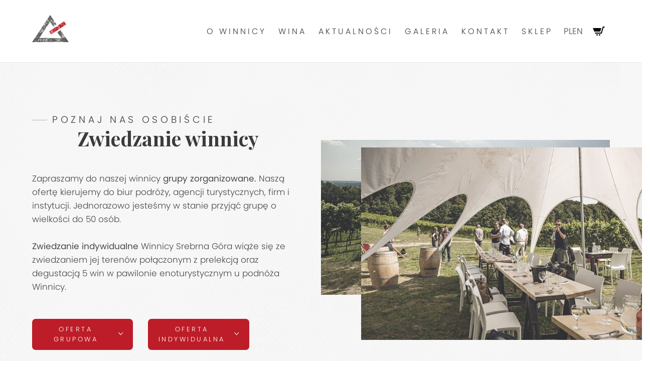

--- FILE ---
content_type: text/html; charset=UTF-8
request_url: https://winnicasrebrnagora.pl/product/vineyard-tour-and-wine-tasting-2/
body_size: 160198
content:

<!doctype html>
<html lang="pl-PL">
<head>
	<meta charset="UTF-8">
	<meta name="viewport" content="width=device-width, initial-scale=1">
    <link rel="profile" href="https://gmpg.org/xfn/11">
    <link rel="icon" type="image/x-icon" href="https://winnicasrebrnagora.pl/wp-content/themes/srebrna_gora/dist/img/favicon.ico"/>
	<link rel="icon" type="image/png" sizes="32x32" href="https://winnicasrebrnagora.pl/wp-content/themes/srebrna_gora/dist/img/favicon-32x32.png">
	<link rel="icon" type="image/png" sizes="96x96" href="https://winnicasrebrnagora.pl/wp-content/themes/srebrna_gora/dist/img/favicon-96x96.png">
	<link rel="icon" type="image/png" sizes="16x16" href="https://winnicasrebrnagora.pl/wp-content/themes/srebrna_gora/dist/img/favicon-16x16.png">
	<link rel="icon" type="image/png" href="https://winnicasrebrnagora.pl/wp-content/themes/srebrna_gora/dist/img/favicon.png">

	<link rel="apple-touch-icon" sizes="57x57" href="https://winnicasrebrnagora.pl/wp-content/themes/srebrna_gora/dist/img/apple-icon-57x57.png">
	<link rel="apple-touch-icon" sizes="60x60" href="https://winnicasrebrnagora.pl/wp-content/themes/srebrna_gora/dist/img/apple-icon-60x60.png">
	<link rel="apple-touch-icon" sizes="72x72" href="https://winnicasrebrnagora.pl/wp-content/themes/srebrna_gora/dist/img/apple-icon-72x72.png">
	<link rel="apple-touch-icon" sizes="76x76" href="https://winnicasrebrnagora.pl/wp-content/themes/srebrna_gora/dist/img/apple-icon-76x76.png">
	<link rel="apple-touch-icon" sizes="114x114" href="https://winnicasrebrnagora.pl/wp-content/themes/srebrna_gora/dist/img/apple-icon-114x114.png">
	<link rel="apple-touch-icon" sizes="120x120" href="https://winnicasrebrnagora.pl/wp-content/themes/srebrna_gora/dist/img/apple-icon-120x120.png">
    <!-- Google tag (gtag.js) --> 

    <script async src="https://www.googletagmanager.com/gtag/js?id=G-L9KLZEYK6J"></script> 
    <script> window.dataLayer = window.dataLayer || []; function gtag(){dataLayer.push(arguments);} gtag('js', new Date()); gtag('config', 'G-L9KLZEYK6J'); </script>



	<title>Vineyard Tour and Wine Tasting &#8211; Winnica Srebrna Góra</title>
<meta name='robots' content='max-image-preview:large' />
	<style>img:is([sizes="auto" i], [sizes^="auto," i]) { contain-intrinsic-size: 3000px 1500px }</style>
	<link rel='dns-prefetch' href='//static.payu.com' />
<link rel='dns-prefetch' href='//use.typekit.net' />
<link rel='dns-prefetch' href='//fonts.googleapis.com' />
<link rel="alternate" type="application/rss+xml" title="Winnica Srebrna Góra &raquo; Kanał z wpisami" href="https://winnicasrebrnagora.pl/feed/" />
<link rel="alternate" type="application/rss+xml" title="Winnica Srebrna Góra &raquo; Kanał z komentarzami" href="https://winnicasrebrnagora.pl/comments/feed/" />
<script type="text/javascript">
/* <![CDATA[ */
window._wpemojiSettings = {"baseUrl":"https:\/\/s.w.org\/images\/core\/emoji\/15.1.0\/72x72\/","ext":".png","svgUrl":"https:\/\/s.w.org\/images\/core\/emoji\/15.1.0\/svg\/","svgExt":".svg","source":{"concatemoji":"https:\/\/winnicasrebrnagora.pl\/wp-includes\/js\/wp-emoji-release.min.js?ver=6.8.1"}};
/*! This file is auto-generated */
!function(i,n){var o,s,e;function c(e){try{var t={supportTests:e,timestamp:(new Date).valueOf()};sessionStorage.setItem(o,JSON.stringify(t))}catch(e){}}function p(e,t,n){e.clearRect(0,0,e.canvas.width,e.canvas.height),e.fillText(t,0,0);var t=new Uint32Array(e.getImageData(0,0,e.canvas.width,e.canvas.height).data),r=(e.clearRect(0,0,e.canvas.width,e.canvas.height),e.fillText(n,0,0),new Uint32Array(e.getImageData(0,0,e.canvas.width,e.canvas.height).data));return t.every(function(e,t){return e===r[t]})}function u(e,t,n){switch(t){case"flag":return n(e,"\ud83c\udff3\ufe0f\u200d\u26a7\ufe0f","\ud83c\udff3\ufe0f\u200b\u26a7\ufe0f")?!1:!n(e,"\ud83c\uddfa\ud83c\uddf3","\ud83c\uddfa\u200b\ud83c\uddf3")&&!n(e,"\ud83c\udff4\udb40\udc67\udb40\udc62\udb40\udc65\udb40\udc6e\udb40\udc67\udb40\udc7f","\ud83c\udff4\u200b\udb40\udc67\u200b\udb40\udc62\u200b\udb40\udc65\u200b\udb40\udc6e\u200b\udb40\udc67\u200b\udb40\udc7f");case"emoji":return!n(e,"\ud83d\udc26\u200d\ud83d\udd25","\ud83d\udc26\u200b\ud83d\udd25")}return!1}function f(e,t,n){var r="undefined"!=typeof WorkerGlobalScope&&self instanceof WorkerGlobalScope?new OffscreenCanvas(300,150):i.createElement("canvas"),a=r.getContext("2d",{willReadFrequently:!0}),o=(a.textBaseline="top",a.font="600 32px Arial",{});return e.forEach(function(e){o[e]=t(a,e,n)}),o}function t(e){var t=i.createElement("script");t.src=e,t.defer=!0,i.head.appendChild(t)}"undefined"!=typeof Promise&&(o="wpEmojiSettingsSupports",s=["flag","emoji"],n.supports={everything:!0,everythingExceptFlag:!0},e=new Promise(function(e){i.addEventListener("DOMContentLoaded",e,{once:!0})}),new Promise(function(t){var n=function(){try{var e=JSON.parse(sessionStorage.getItem(o));if("object"==typeof e&&"number"==typeof e.timestamp&&(new Date).valueOf()<e.timestamp+604800&&"object"==typeof e.supportTests)return e.supportTests}catch(e){}return null}();if(!n){if("undefined"!=typeof Worker&&"undefined"!=typeof OffscreenCanvas&&"undefined"!=typeof URL&&URL.createObjectURL&&"undefined"!=typeof Blob)try{var e="postMessage("+f.toString()+"("+[JSON.stringify(s),u.toString(),p.toString()].join(",")+"));",r=new Blob([e],{type:"text/javascript"}),a=new Worker(URL.createObjectURL(r),{name:"wpTestEmojiSupports"});return void(a.onmessage=function(e){c(n=e.data),a.terminate(),t(n)})}catch(e){}c(n=f(s,u,p))}t(n)}).then(function(e){for(var t in e)n.supports[t]=e[t],n.supports.everything=n.supports.everything&&n.supports[t],"flag"!==t&&(n.supports.everythingExceptFlag=n.supports.everythingExceptFlag&&n.supports[t]);n.supports.everythingExceptFlag=n.supports.everythingExceptFlag&&!n.supports.flag,n.DOMReady=!1,n.readyCallback=function(){n.DOMReady=!0}}).then(function(){return e}).then(function(){var e;n.supports.everything||(n.readyCallback(),(e=n.source||{}).concatemoji?t(e.concatemoji):e.wpemoji&&e.twemoji&&(t(e.twemoji),t(e.wpemoji)))}))}((window,document),window._wpemojiSettings);
/* ]]> */
</script>
<style id='wp-emoji-styles-inline-css' type='text/css'>

	img.wp-smiley, img.emoji {
		display: inline !important;
		border: none !important;
		box-shadow: none !important;
		height: 1em !important;
		width: 1em !important;
		margin: 0 0.07em !important;
		vertical-align: -0.1em !important;
		background: none !important;
		padding: 0 !important;
	}
</style>
<link rel='stylesheet' id='wp-block-library-css' href='https://winnicasrebrnagora.pl/wp-includes/css/dist/block-library/style.min.css?ver=6.8.1' type='text/css' media='all' />
<style id='classic-theme-styles-inline-css' type='text/css'>
/*! This file is auto-generated */
.wp-block-button__link{color:#fff;background-color:#32373c;border-radius:9999px;box-shadow:none;text-decoration:none;padding:calc(.667em + 2px) calc(1.333em + 2px);font-size:1.125em}.wp-block-file__button{background:#32373c;color:#fff;text-decoration:none}
</style>
<link rel='stylesheet' id='woocommerce-add-to-cart-form-style-css' href='https://winnicasrebrnagora.pl/wp-content/plugins/woocommerce/assets/client/blocks/woocommerce/add-to-cart-form-style.css?ver=6.8.1' type='text/css' media='all' />
<style id='woocommerce-product-button-style-inline-css' type='text/css'>
.wp-block-button.wc-block-components-product-button{align-items:center;display:flex;flex-direction:column;gap:12px;justify-content:center;white-space:normal;word-break:break-word}.wp-block-button.wc-block-components-product-button.is-style-outline .wp-block-button__link{border:2px solid}.wp-block-button.wc-block-components-product-button.is-style-outline .wp-block-button__link:not(.has-text-color){color:currentColor}.wp-block-button.wc-block-components-product-button.is-style-outline .wp-block-button__link:not(.has-background){background-color:transparent;background-image:none}.wp-block-button.wc-block-components-product-button.has-custom-width .wp-block-button__link{box-sizing:border-box}.wp-block-button.wc-block-components-product-button.wp-block-button__width-25 .wp-block-button__link{width:25%}.wp-block-button.wc-block-components-product-button.wp-block-button__width-50 .wp-block-button__link{width:50%}.wp-block-button.wc-block-components-product-button.wp-block-button__width-75 .wp-block-button__link{width:75%}.wp-block-button.wc-block-components-product-button.wp-block-button__width-100 .wp-block-button__link{width:100%}.wp-block-button.wc-block-components-product-button .wp-block-button__link{display:inline-flex;font-size:1em;justify-content:center;text-align:center;white-space:normal;width:auto;word-break:break-word}.wp-block-button.wc-block-components-product-button a[hidden]{display:none}@keyframes slideOut{0%{transform:translateY(0)}to{transform:translateY(-100%)}}@keyframes slideIn{0%{opacity:0;transform:translateY(90%)}to{opacity:1;transform:translate(0)}}.wp-block-button.wc-block-components-product-button.align-left{align-items:flex-start}.wp-block-button.wc-block-components-product-button.align-right{align-items:flex-end}.wp-block-button.wc-block-components-product-button .wc-block-components-product-button__button{align-items:center;border-style:none;display:inline-flex;justify-content:center;line-height:inherit;overflow:hidden;white-space:normal;word-break:break-word}.wp-block-button.wc-block-components-product-button .wc-block-components-product-button__button span.wc-block-slide-out{animation:slideOut .1s linear 1 normal forwards}.wp-block-button.wc-block-components-product-button .wc-block-components-product-button__button span.wc-block-slide-in{animation:slideIn .1s linear 1 normal}.wp-block-button.wc-block-components-product-button .wc-block-components-product-button__button--placeholder{background-color:currentColor!important;border:0!important;border-radius:.25rem;box-shadow:none;color:currentColor!important;display:block;line-height:1;max-width:100%!important;min-height:3em;min-width:8em;opacity:.15;outline:0!important;overflow:hidden!important;pointer-events:none;position:relative!important;width:100%;z-index:1}.wp-block-button.wc-block-components-product-button .wc-block-components-product-button__button--placeholder>*{visibility:hidden}.wp-block-button.wc-block-components-product-button .wc-block-components-product-button__button--placeholder:after{animation:loading__animation 1.5s ease-in-out infinite;background-image:linear-gradient(90deg,currentColor,hsla(0,0%,96%,.302),currentColor);background-repeat:no-repeat;content:" ";display:block;height:100%;left:0;position:absolute;right:0;top:0;transform:translateX(-100%)}@keyframes loading__animation{to{transform:translateX(100%)}}@media screen and (prefers-reduced-motion:reduce){.wp-block-button.wc-block-components-product-button .wc-block-components-product-button__button--placeholder{animation:none}}.wc-block-all-products .wp-block-button.wc-block-components-product-button{margin-bottom:12px}.theme-twentytwentyone .editor-styles-wrapper .wc-block-components-product-button .wp-block-button__link{background-color:var(--button--color-background);border-color:var(--button--color-background);color:var(--button--color-text)}

</style>
<style id='woocommerce-product-collection-style-inline-css' type='text/css'>
.wp-block-woocommerce-product-collection .wc-block-components-product-stock-indicator{text-align:center}.wc-block-components-notice-banner .wc-block-components-button.wc-block-components-notice-banner__dismiss[hidden]{display:none}

</style>
<style id='woocommerce-product-filters-style-inline-css' type='text/css'>
:where(.wc-block-product-filters){--top-padding:var(--wp-admin--admin-bar--height);display:inline-flex}@media(max-width:782px){:where(.wc-block-product-filters){--top-padding:var(--adminbar-mobile-padding,0)}}:where(.wc-block-product-filters) .wc-block-product-filters__close-overlay,:where(.wc-block-product-filters) .wc-block-product-filters__open-overlay{align-items:center;background:transparent;border:transparent;color:inherit;display:flex;font-size:.875em;padding:0}:where(.wc-block-product-filters) .wc-block-product-filters__close-overlay svg,:where(.wc-block-product-filters) .wc-block-product-filters__open-overlay svg{fill:currentColor}:where(.wc-block-product-filters) .wc-block-product-filters__close-overlay span,:where(.wc-block-product-filters) .wc-block-product-filters__open-overlay span{padding:0 5px}:where(.wc-block-product-filters) .wc-block-product-filters__open-overlay svg{height:var(--wc-product-filters-overlay-icon-size,1.5em);width:var(--wc-product-filters-overlay-icon-size,1.5em)}:where(.wc-block-product-filters) .wc-block-product-filters__overlay{background-color:transparent;inset:0;pointer-events:none;position:fixed;top:var(--top-padding);transition:background-color .5s;z-index:9999}:where(.wc-block-product-filters) .wc-block-product-filters__overlay-wrapper{height:100%;position:relative;width:100%}:where(.wc-block-product-filters) .wc-block-product-filters__overlay-dialog{background-color:var(--wc-product-filters-overlay-background-color,var(--wc-product-filters-background-color,var(--wp--preset--color--base,#fff)));color:var(--wc-product-filters-overlay-text-color,var(--wc-product-filters-text-color,var(--wp--preset--color--base,#111)));display:flex!important;flex-direction:column;gap:var(--wp--preset--spacing--40);inset:0;max-height:100%;position:absolute;transform:translateY(100vh);transition:none}:where(.wc-block-product-filters) .wc-block-product-filters__overlay-header{display:flex;flex-flow:row-reverse;padding:var(--wp--preset--spacing--30) var(--wp--preset--spacing--40) 0}:where(.wc-block-product-filters) .wc-block-product-filters__overlay-content{display:flex;flex-direction:column;flex-grow:1;gap:var(--wc-product-filter-block-spacing,var(--wp--style--block-gap,1.2rem));overflow-y:scroll;padding:0 var(--wp--preset--spacing--40)}:where(.wc-block-product-filters) .wc-block-product-filters__overlay-content>:first-child{margin-top:0}:where(.wc-block-product-filters) .wc-block-product-filters__overlay-footer{box-shadow:0 -4px 8px 0 rgba(0,0,0,.102);padding:var(--wp--preset--spacing--30) var(--wp--preset--spacing--40)}:where(.wc-block-product-filters) .wc-block-product-filters__apply{width:100%}:where(.wc-block-product-filters).is-overlay-opened .wc-block-product-filters__overlay{background-color:rgba(95,95,95,.35);pointer-events:auto;z-index:9999}:where(.wc-block-product-filters).is-overlay-opened .wc-block-product-filters__overlay-dialog{color:var(--wc-product-filters-overlay-color,inherit);transform:translateY(0);transition:transform .5s}@media(min-width:601px){:where(.wc-block-product-filters),:where(.wc-block-product-filters).is-overlay-opened{display:flex}:where(.wc-block-product-filters) .wc-block-product-filters__open-overlay,:where(.wc-block-product-filters) .wc-block-product-filters__overlay-footer,:where(.wc-block-product-filters) .wc-block-product-filters__overlay-header,:where(.wc-block-product-filters).is-overlay-opened .wc-block-product-filters__open-overlay,:where(.wc-block-product-filters).is-overlay-opened .wc-block-product-filters__overlay-footer,:where(.wc-block-product-filters).is-overlay-opened .wc-block-product-filters__overlay-header{display:none}:where(.wc-block-product-filters) .wc-block-product-filters__overlay,:where(.wc-block-product-filters).is-overlay-opened .wc-block-product-filters__overlay{background:inherit;color:inherit;inset:0;pointer-events:auto;position:relative;transition:none}:where(.wc-block-product-filters) .wc-block-product-filters__overlay-wrapper,:where(.wc-block-product-filters).is-overlay-opened .wc-block-product-filters__overlay-wrapper{background:inherit;color:inherit;height:auto;width:auto}:where(.wc-block-product-filters) .wc-block-product-filters__overlay-dialog,:where(.wc-block-product-filters).is-overlay-opened .wc-block-product-filters__overlay-dialog{background:inherit;color:inherit;position:relative;transform:none}:where(.wc-block-product-filters) .wc-block-product-filters__overlay-content,:where(.wc-block-product-filters).is-overlay-opened .wc-block-product-filters__overlay-content{background:inherit;color:inherit;flex-grow:1;overflow:visible;padding:0}}@media(max-width:600px){:where(.wc-block-product-filters) .wc-block-product-filters__overlay-content .wp-block-group{display:block}:where(.wc-block-product-filters) .wc-block-product-filters__overlay-content .wp-block-group>div{margin:20px 0}}.wc-block-product-filter--hidden{display:none}

</style>
<link rel='stylesheet' id='woocommerce-product-filter-price-slider-style-css' href='https://winnicasrebrnagora.pl/wp-content/plugins/woocommerce/assets/client/blocks/woocommerce/product-filter-price-slider-style.css?ver=6.8.1' type='text/css' media='all' />
<style id='woocommerce-product-filter-removable-chips-style-inline-css' type='text/css'>
.wc-block-product-filter-removable-chips.is-vertical .wc-block-product-filter-removable-chips__items{flex-direction:column}.wc-block-product-filter-removable-chips.is-content-justification-center .wc-block-product-filter-removable-chips__items{justify-content:center}.wc-block-product-filter-removable-chips.is-content-justification-right .wc-block-product-filter-removable-chips__items{justify-content:flex-end}.wc-block-product-filter-removable-chips.is-content-justification-space-between .wc-block-product-filter-removable-chips__items{justify-content:space-between}.wc-block-product-filter-removable-chips.is-horizontal .wc-block-product-filter-removable-chips__items{width:100%}.wc-block-product-filter-removable-chips__items{color:var(--wc-product-filter-removable-chips-text,currentColor);display:inline-flex;flex-wrap:wrap;gap:4px;list-style:none;margin:0;padding:0}.wc-block-product-filter-removable-chips__items .wc-block-product-filter-removable-chips__item{align-items:center;appearance:none;background:var(--wc-product-filter-removable-chips-background,transparent);border:1px solid var(--wc-product-filter-removable-chips-border,color-mix(in srgb,currentColor 20%,transparent));border-radius:2px;display:flex;font-size:.875em;gap:8px;justify-content:space-between;padding:.25em .75em}.wc-block-product-filter-removable-chips__items .wc-block-product-filter-removable-chips__item .wc-block-product-filter-removable-chips__remove{align-items:center;background-color:transparent;border:none;color:var(--wc-product-filter-removable-chips-text,currentColor);cursor:pointer;display:flex;margin:0;padding:0}.wc-block-product-filter-removable-chips__items .wc-block-product-filter-removable-chips__item .wc-block-product-filter-removable-chips__remove .wc-block-product-filter-removable-chips__remove-icon{fill:currentColor}

</style>
<style id='woocommerce-product-filter-checkbox-list-style-inline-css' type='text/css'>
.wc-block-product-filter-checkbox-list__list{list-style:none outside;margin:0;padding:0}.wc-block-product-filter-checkbox-list__label{align-items:center;display:inline-flex;gap:.625em}.wc-block-product-filter-checkbox-list__item .wc-block-product-filter-checkbox-list__label{margin-bottom:0}:where(.wc-block-product-filter-checkbox-list__input-wrapper){display:block;position:relative}.wc-block-product-filter-checkbox-list__input-wrapper:before{background:currentColor;border-radius:2px;content:"";height:1em;left:0;opacity:.1;pointer-events:none;position:absolute;top:0;width:1em}.has-option-element-color .wc-block-product-filter-checkbox-list__input-wrapper:before{display:none}input[type=checkbox].wc-block-product-filter-checkbox-list__input{appearance:none;background:var(--wc-product-filter-checkbox-list-option-element,transparent);border:1px solid var(--wc-product-filter-checkbox-list-option-element-border,transparent);border-radius:2px;color:inherit;cursor:pointer;display:block;font-size:inherit;height:1em;margin:0;width:1em}input[type=checkbox].wc-block-product-filter-checkbox-list__input:focus{outline-color:var(--wc-product-filter-checkbox-list-option-element-border,currentColor);outline-width:1px}svg.wc-block-product-filter-checkbox-list__mark{box-sizing:border-box;color:var(--wc-product-filter-checkbox-list-option-element-selected,currentColor);display:none;height:1em;left:0;padding:.2em;position:absolute;top:0;width:1em}input[type=checkbox].wc-block-product-filter-checkbox-list__input:checked:after,input[type=checkbox].wc-block-product-filter-checkbox-list__input:checked:before{content:none}input[type=checkbox].wc-block-product-filter-checkbox-list__input:checked+.wc-block-product-filter-checkbox-list__mark{display:block;pointer-events:none}:where(.wc-block-product-filter-checkbox-list__text-wrapper){align-items:center;display:inline-flex;font-size:.875em;gap:4px}.wc-block-product-filter-checkbox-list__show-more{appearance:none;background:transparent;border:none;font-family:inherit;padding:0;text-decoration:underline}

</style>
<style id='woocommerce-product-filter-chips-style-inline-css' type='text/css'>
:where(.wc-block-product-filter-chips__items){display:flex;flex-wrap:wrap;gap:4px}.wc-block-product-filter-chips__item{appearance:none;background:transparent;border:1px solid color-mix(in srgb,currentColor 20%,transparent);border-radius:2px;color:var(--wc-product-filter-chips-text,currentColor);cursor:pointer;font-family:inherit;font-size:.875em;padding:4px 8px}.has-chip-text-color .wc-block-product-filter-chips__item{color:var(--wc-product-filter-chips-text)}.has-chip-background-color .wc-block-product-filter-chips__item{background:var(--wc-product-filter-chips-background)}.has-chip-border-color .wc-block-product-filter-chips__item{border-color:var(--wc-product-filter-chips-border)}.wc-block-product-filter-chips__item[aria-checked=true]{background:currentColor}.has-selected-chip-text-color .wc-block-product-filter-chips__item[aria-checked=true]{color:var(--wc-product-filter-chips-selected-text)}.has-selected-chip-background-color .wc-block-product-filter-chips__item[aria-checked=true]{background:var(--wc-product-filter-chips-selected-background)}.has-selected-chip-border-color .wc-block-product-filter-chips__item[aria-checked=true]{border-color:var(--wc-product-filter-chips-selected-border)}:where(.wc-block-product-filter-chips__label){align-items:center;display:inline-flex;gap:4px}.wc-block-product-filter-chips:not(.has-selected-chip-text-color) .wc-block-product-filter-chips__item[aria-checked=true]>.wc-block-product-filter-chips__label{filter:invert(100%)}.wc-block-product-filter-chips__show-more{appearance:none;background:transparent;border:none;font-family:inherit;padding:0;text-decoration:underline}

</style>
<link rel='stylesheet' id='woocommerce-product-gallery-style-css' href='https://winnicasrebrnagora.pl/wp-content/plugins/woocommerce/assets/client/blocks/woocommerce/product-gallery-style.css?ver=6.8.1' type='text/css' media='all' />
<style id='woocommerce-product-template-style-inline-css' type='text/css'>
.wc-block-product-template{list-style:none;margin-bottom:0;margin-top:0;max-width:100%;padding:0}.wc-block-product-template.wc-block-product-template{background:none}.wc-block-product-template.is-flex-container{display:flex;flex-direction:row;flex-wrap:wrap;gap:1.25em}.wc-block-product-template.is-flex-container>li{list-style:none;margin:0;width:100%}@media(min-width:600px){.wc-block-product-template.is-flex-container.is-flex-container.columns-2>li{width:calc(50% - .625em)}.wc-block-product-template.is-flex-container.is-flex-container.columns-3>li{width:calc(33.33333% - .83333em)}.wc-block-product-template.is-flex-container.is-flex-container.columns-4>li{width:calc(25% - .9375em)}.wc-block-product-template.is-flex-container.is-flex-container.columns-5>li{width:calc(20% - 1em)}.wc-block-product-template.is-flex-container.is-flex-container.columns-6>li{width:calc(16.66667% - 1.04167em)}}.wc-block-product-template__responsive{grid-gap:1.25em;display:grid}.wc-block-product-template__responsive.columns-2{grid-template-columns:repeat(auto-fill,minmax(max(150px,calc(50% - .625em)),1fr))}.wc-block-product-template__responsive.columns-3{grid-template-columns:repeat(auto-fill,minmax(max(150px,calc(33.33333% - .83333em)),1fr))}.wc-block-product-template__responsive.columns-4{grid-template-columns:repeat(auto-fill,minmax(max(150px,calc(25% - .9375em)),1fr))}.wc-block-product-template__responsive.columns-5{grid-template-columns:repeat(auto-fill,minmax(max(150px,calc(20% - 1em)),1fr))}.wc-block-product-template__responsive.columns-6{grid-template-columns:repeat(auto-fill,minmax(max(150px,calc(16.66667% - 1.04167em)),1fr))}.wc-block-product-template__responsive>li{margin-block-start:0}:where(.wc-block-product-template .wc-block-product)>:not(:last-child){margin-bottom:.75rem;margin-top:0}.is-product-collection-layout-list .wc-block-product:not(:last-child){margin-bottom:1.2rem}

</style>
<style id='global-styles-inline-css' type='text/css'>
:root{--wp--preset--aspect-ratio--square: 1;--wp--preset--aspect-ratio--4-3: 4/3;--wp--preset--aspect-ratio--3-4: 3/4;--wp--preset--aspect-ratio--3-2: 3/2;--wp--preset--aspect-ratio--2-3: 2/3;--wp--preset--aspect-ratio--16-9: 16/9;--wp--preset--aspect-ratio--9-16: 9/16;--wp--preset--color--black: #000000;--wp--preset--color--cyan-bluish-gray: #abb8c3;--wp--preset--color--white: #ffffff;--wp--preset--color--pale-pink: #f78da7;--wp--preset--color--vivid-red: #cf2e2e;--wp--preset--color--luminous-vivid-orange: #ff6900;--wp--preset--color--luminous-vivid-amber: #fcb900;--wp--preset--color--light-green-cyan: #7bdcb5;--wp--preset--color--vivid-green-cyan: #00d084;--wp--preset--color--pale-cyan-blue: #8ed1fc;--wp--preset--color--vivid-cyan-blue: #0693e3;--wp--preset--color--vivid-purple: #9b51e0;--wp--preset--gradient--vivid-cyan-blue-to-vivid-purple: linear-gradient(135deg,rgba(6,147,227,1) 0%,rgb(155,81,224) 100%);--wp--preset--gradient--light-green-cyan-to-vivid-green-cyan: linear-gradient(135deg,rgb(122,220,180) 0%,rgb(0,208,130) 100%);--wp--preset--gradient--luminous-vivid-amber-to-luminous-vivid-orange: linear-gradient(135deg,rgba(252,185,0,1) 0%,rgba(255,105,0,1) 100%);--wp--preset--gradient--luminous-vivid-orange-to-vivid-red: linear-gradient(135deg,rgba(255,105,0,1) 0%,rgb(207,46,46) 100%);--wp--preset--gradient--very-light-gray-to-cyan-bluish-gray: linear-gradient(135deg,rgb(238,238,238) 0%,rgb(169,184,195) 100%);--wp--preset--gradient--cool-to-warm-spectrum: linear-gradient(135deg,rgb(74,234,220) 0%,rgb(151,120,209) 20%,rgb(207,42,186) 40%,rgb(238,44,130) 60%,rgb(251,105,98) 80%,rgb(254,248,76) 100%);--wp--preset--gradient--blush-light-purple: linear-gradient(135deg,rgb(255,206,236) 0%,rgb(152,150,240) 100%);--wp--preset--gradient--blush-bordeaux: linear-gradient(135deg,rgb(254,205,165) 0%,rgb(254,45,45) 50%,rgb(107,0,62) 100%);--wp--preset--gradient--luminous-dusk: linear-gradient(135deg,rgb(255,203,112) 0%,rgb(199,81,192) 50%,rgb(65,88,208) 100%);--wp--preset--gradient--pale-ocean: linear-gradient(135deg,rgb(255,245,203) 0%,rgb(182,227,212) 50%,rgb(51,167,181) 100%);--wp--preset--gradient--electric-grass: linear-gradient(135deg,rgb(202,248,128) 0%,rgb(113,206,126) 100%);--wp--preset--gradient--midnight: linear-gradient(135deg,rgb(2,3,129) 0%,rgb(40,116,252) 100%);--wp--preset--font-size--small: 13px;--wp--preset--font-size--medium: 20px;--wp--preset--font-size--large: 36px;--wp--preset--font-size--x-large: 42px;--wp--preset--spacing--20: 0.44rem;--wp--preset--spacing--30: 0.67rem;--wp--preset--spacing--40: 1rem;--wp--preset--spacing--50: 1.5rem;--wp--preset--spacing--60: 2.25rem;--wp--preset--spacing--70: 3.38rem;--wp--preset--spacing--80: 5.06rem;--wp--preset--shadow--natural: 6px 6px 9px rgba(0, 0, 0, 0.2);--wp--preset--shadow--deep: 12px 12px 50px rgba(0, 0, 0, 0.4);--wp--preset--shadow--sharp: 6px 6px 0px rgba(0, 0, 0, 0.2);--wp--preset--shadow--outlined: 6px 6px 0px -3px rgba(255, 255, 255, 1), 6px 6px rgba(0, 0, 0, 1);--wp--preset--shadow--crisp: 6px 6px 0px rgba(0, 0, 0, 1);}:where(.is-layout-flex){gap: 0.5em;}:where(.is-layout-grid){gap: 0.5em;}body .is-layout-flex{display: flex;}.is-layout-flex{flex-wrap: wrap;align-items: center;}.is-layout-flex > :is(*, div){margin: 0;}body .is-layout-grid{display: grid;}.is-layout-grid > :is(*, div){margin: 0;}:where(.wp-block-columns.is-layout-flex){gap: 2em;}:where(.wp-block-columns.is-layout-grid){gap: 2em;}:where(.wp-block-post-template.is-layout-flex){gap: 1.25em;}:where(.wp-block-post-template.is-layout-grid){gap: 1.25em;}.has-black-color{color: var(--wp--preset--color--black) !important;}.has-cyan-bluish-gray-color{color: var(--wp--preset--color--cyan-bluish-gray) !important;}.has-white-color{color: var(--wp--preset--color--white) !important;}.has-pale-pink-color{color: var(--wp--preset--color--pale-pink) !important;}.has-vivid-red-color{color: var(--wp--preset--color--vivid-red) !important;}.has-luminous-vivid-orange-color{color: var(--wp--preset--color--luminous-vivid-orange) !important;}.has-luminous-vivid-amber-color{color: var(--wp--preset--color--luminous-vivid-amber) !important;}.has-light-green-cyan-color{color: var(--wp--preset--color--light-green-cyan) !important;}.has-vivid-green-cyan-color{color: var(--wp--preset--color--vivid-green-cyan) !important;}.has-pale-cyan-blue-color{color: var(--wp--preset--color--pale-cyan-blue) !important;}.has-vivid-cyan-blue-color{color: var(--wp--preset--color--vivid-cyan-blue) !important;}.has-vivid-purple-color{color: var(--wp--preset--color--vivid-purple) !important;}.has-black-background-color{background-color: var(--wp--preset--color--black) !important;}.has-cyan-bluish-gray-background-color{background-color: var(--wp--preset--color--cyan-bluish-gray) !important;}.has-white-background-color{background-color: var(--wp--preset--color--white) !important;}.has-pale-pink-background-color{background-color: var(--wp--preset--color--pale-pink) !important;}.has-vivid-red-background-color{background-color: var(--wp--preset--color--vivid-red) !important;}.has-luminous-vivid-orange-background-color{background-color: var(--wp--preset--color--luminous-vivid-orange) !important;}.has-luminous-vivid-amber-background-color{background-color: var(--wp--preset--color--luminous-vivid-amber) !important;}.has-light-green-cyan-background-color{background-color: var(--wp--preset--color--light-green-cyan) !important;}.has-vivid-green-cyan-background-color{background-color: var(--wp--preset--color--vivid-green-cyan) !important;}.has-pale-cyan-blue-background-color{background-color: var(--wp--preset--color--pale-cyan-blue) !important;}.has-vivid-cyan-blue-background-color{background-color: var(--wp--preset--color--vivid-cyan-blue) !important;}.has-vivid-purple-background-color{background-color: var(--wp--preset--color--vivid-purple) !important;}.has-black-border-color{border-color: var(--wp--preset--color--black) !important;}.has-cyan-bluish-gray-border-color{border-color: var(--wp--preset--color--cyan-bluish-gray) !important;}.has-white-border-color{border-color: var(--wp--preset--color--white) !important;}.has-pale-pink-border-color{border-color: var(--wp--preset--color--pale-pink) !important;}.has-vivid-red-border-color{border-color: var(--wp--preset--color--vivid-red) !important;}.has-luminous-vivid-orange-border-color{border-color: var(--wp--preset--color--luminous-vivid-orange) !important;}.has-luminous-vivid-amber-border-color{border-color: var(--wp--preset--color--luminous-vivid-amber) !important;}.has-light-green-cyan-border-color{border-color: var(--wp--preset--color--light-green-cyan) !important;}.has-vivid-green-cyan-border-color{border-color: var(--wp--preset--color--vivid-green-cyan) !important;}.has-pale-cyan-blue-border-color{border-color: var(--wp--preset--color--pale-cyan-blue) !important;}.has-vivid-cyan-blue-border-color{border-color: var(--wp--preset--color--vivid-cyan-blue) !important;}.has-vivid-purple-border-color{border-color: var(--wp--preset--color--vivid-purple) !important;}.has-vivid-cyan-blue-to-vivid-purple-gradient-background{background: var(--wp--preset--gradient--vivid-cyan-blue-to-vivid-purple) !important;}.has-light-green-cyan-to-vivid-green-cyan-gradient-background{background: var(--wp--preset--gradient--light-green-cyan-to-vivid-green-cyan) !important;}.has-luminous-vivid-amber-to-luminous-vivid-orange-gradient-background{background: var(--wp--preset--gradient--luminous-vivid-amber-to-luminous-vivid-orange) !important;}.has-luminous-vivid-orange-to-vivid-red-gradient-background{background: var(--wp--preset--gradient--luminous-vivid-orange-to-vivid-red) !important;}.has-very-light-gray-to-cyan-bluish-gray-gradient-background{background: var(--wp--preset--gradient--very-light-gray-to-cyan-bluish-gray) !important;}.has-cool-to-warm-spectrum-gradient-background{background: var(--wp--preset--gradient--cool-to-warm-spectrum) !important;}.has-blush-light-purple-gradient-background{background: var(--wp--preset--gradient--blush-light-purple) !important;}.has-blush-bordeaux-gradient-background{background: var(--wp--preset--gradient--blush-bordeaux) !important;}.has-luminous-dusk-gradient-background{background: var(--wp--preset--gradient--luminous-dusk) !important;}.has-pale-ocean-gradient-background{background: var(--wp--preset--gradient--pale-ocean) !important;}.has-electric-grass-gradient-background{background: var(--wp--preset--gradient--electric-grass) !important;}.has-midnight-gradient-background{background: var(--wp--preset--gradient--midnight) !important;}.has-small-font-size{font-size: var(--wp--preset--font-size--small) !important;}.has-medium-font-size{font-size: var(--wp--preset--font-size--medium) !important;}.has-large-font-size{font-size: var(--wp--preset--font-size--large) !important;}.has-x-large-font-size{font-size: var(--wp--preset--font-size--x-large) !important;}
:where(.wp-block-post-template.is-layout-flex){gap: 1.25em;}:where(.wp-block-post-template.is-layout-grid){gap: 1.25em;}
:where(.wp-block-columns.is-layout-flex){gap: 2em;}:where(.wp-block-columns.is-layout-grid){gap: 2em;}
:root :where(.wp-block-pullquote){font-size: 1.5em;line-height: 1.6;}
</style>
<link rel='stylesheet' id='contact-form-7-css' href='https://winnicasrebrnagora.pl/wp-content/plugins/contact-form-7/includes/css/styles.css?ver=6.0.6' type='text/css' media='all' />
<link rel='stylesheet' id='photoswipe-css' href='https://winnicasrebrnagora.pl/wp-content/plugins/woocommerce/assets/css/photoswipe/photoswipe.min.css?ver=9.9.4' type='text/css' media='all' />
<link rel='stylesheet' id='photoswipe-default-skin-css' href='https://winnicasrebrnagora.pl/wp-content/plugins/woocommerce/assets/css/photoswipe/default-skin/default-skin.min.css?ver=9.9.4' type='text/css' media='all' />
<link rel='stylesheet' id='woocommerce-layout-css' href='https://winnicasrebrnagora.pl/wp-content/plugins/woocommerce/assets/css/woocommerce-layout.css?ver=9.9.4' type='text/css' media='all' />
<link rel='stylesheet' id='woocommerce-smallscreen-css' href='https://winnicasrebrnagora.pl/wp-content/plugins/woocommerce/assets/css/woocommerce-smallscreen.css?ver=9.9.4' type='text/css' media='only screen and (max-width: 768px)' />
<link rel='stylesheet' id='woocommerce-general-css' href='https://winnicasrebrnagora.pl/wp-content/plugins/woocommerce/assets/css/woocommerce.css?ver=9.9.4' type='text/css' media='all' />
<style id='woocommerce-inline-inline-css' type='text/css'>
.woocommerce form .form-row .required { visibility: visible; }
</style>
<link rel='stylesheet' id='brands-styles-css' href='https://winnicasrebrnagora.pl/wp-content/plugins/woocommerce/assets/css/brands.css?ver=9.9.4' type='text/css' media='all' />
<link rel='stylesheet' id='srebrna_gora-style-css' href='https://winnicasrebrnagora.pl/wp-content/themes/srebrna_gora/style.css?ver=6.8.1' type='text/css' media='all' />
<link rel='stylesheet' id='typekit-css' href='https://use.typekit.net/ble4cvg.css?ver=6.8.1' type='text/css' media='all' />
<link rel='stylesheet' id='google-fonts-css' href='https://fonts.googleapis.com/css?family=Playfair+Display%3A400%2C700%2C900&#038;display=swap&#038;subset=latin-ext&#038;ver=6.8.1' type='text/css' media='all' />
<link rel='stylesheet' id='main-style-css' href='https://winnicasrebrnagora.pl/wp-content/themes/srebrna_gora/dist/css/style.css?ver=20190612' type='text/css' media='' />
<link rel='stylesheet' id='payu-gateway-css' href='https://winnicasrebrnagora.pl/wp-content/plugins/woo-payu-payment-gateway/assets/css/payu-gateway.css?ver=2.7.0' type='text/css' media='all' />
<script type="text/javascript" src="https://static.payu.com/res/v2/widget-mini-installments.js?ver=6.8.1" id="payu-installments-widget-js"></script>
<script type="text/javascript" src="https://winnicasrebrnagora.pl/wp-includes/js/jquery/jquery.min.js?ver=3.7.1" id="jquery-core-js"></script>
<script type="text/javascript" src="https://winnicasrebrnagora.pl/wp-includes/js/jquery/jquery-migrate.min.js?ver=3.4.1" id="jquery-migrate-js"></script>
<script type="text/javascript" src="https://winnicasrebrnagora.pl/wp-content/plugins/woocommerce/assets/js/zoom/jquery.zoom.min.js?ver=1.7.21-wc.9.9.4" id="zoom-js" defer="defer" data-wp-strategy="defer"></script>
<script type="text/javascript" src="https://winnicasrebrnagora.pl/wp-content/plugins/woocommerce/assets/js/flexslider/jquery.flexslider.min.js?ver=2.7.2-wc.9.9.4" id="flexslider-js" defer="defer" data-wp-strategy="defer"></script>
<script type="text/javascript" src="https://winnicasrebrnagora.pl/wp-content/plugins/woocommerce/assets/js/photoswipe/photoswipe.min.js?ver=4.1.1-wc.9.9.4" id="photoswipe-js" defer="defer" data-wp-strategy="defer"></script>
<script type="text/javascript" src="https://winnicasrebrnagora.pl/wp-content/plugins/woocommerce/assets/js/photoswipe/photoswipe-ui-default.min.js?ver=4.1.1-wc.9.9.4" id="photoswipe-ui-default-js" defer="defer" data-wp-strategy="defer"></script>
<script type="text/javascript" id="wc-single-product-js-extra">
/* <![CDATA[ */
var wc_single_product_params = {"i18n_required_rating_text":"Prosz\u0119 wybra\u0107 ocen\u0119","i18n_rating_options":["1 z 5 gwiazdek","2 z 5 gwiazdek","3 z 5 gwiazdek","4 z 5 gwiazdek","5 z 5 gwiazdek"],"i18n_product_gallery_trigger_text":"Wy\u015bwietl pe\u0142noekranow\u0105 galeri\u0119 obrazk\u00f3w","review_rating_required":"yes","flexslider":{"rtl":false,"animation":"slide","smoothHeight":true,"directionNav":false,"controlNav":"thumbnails","slideshow":false,"animationSpeed":500,"animationLoop":false,"allowOneSlide":false},"zoom_enabled":"1","zoom_options":[],"photoswipe_enabled":"1","photoswipe_options":{"shareEl":false,"closeOnScroll":false,"history":false,"hideAnimationDuration":0,"showAnimationDuration":0},"flexslider_enabled":"1"};
/* ]]> */
</script>
<script type="text/javascript" src="https://winnicasrebrnagora.pl/wp-content/plugins/woocommerce/assets/js/frontend/single-product.min.js?ver=9.9.4" id="wc-single-product-js" defer="defer" data-wp-strategy="defer"></script>
<script type="text/javascript" src="https://winnicasrebrnagora.pl/wp-content/plugins/woocommerce/assets/js/jquery-blockui/jquery.blockUI.min.js?ver=2.7.0-wc.9.9.4" id="jquery-blockui-js" defer="defer" data-wp-strategy="defer"></script>
<script type="text/javascript" src="https://winnicasrebrnagora.pl/wp-content/plugins/woocommerce/assets/js/js-cookie/js.cookie.min.js?ver=2.1.4-wc.9.9.4" id="js-cookie-js" defer="defer" data-wp-strategy="defer"></script>
<script type="text/javascript" id="woocommerce-js-extra">
/* <![CDATA[ */
var woocommerce_params = {"ajax_url":"\/wp-admin\/admin-ajax.php","wc_ajax_url":"\/?wc-ajax=%%endpoint%%","i18n_password_show":"Poka\u017c has\u0142o","i18n_password_hide":"Ukryj has\u0142o"};
/* ]]> */
</script>
<script type="text/javascript" src="https://winnicasrebrnagora.pl/wp-content/plugins/woocommerce/assets/js/frontend/woocommerce.min.js?ver=9.9.4" id="woocommerce-js" defer="defer" data-wp-strategy="defer"></script>
<link rel="https://api.w.org/" href="https://winnicasrebrnagora.pl/wp-json/" /><link rel="alternate" title="JSON" type="application/json" href="https://winnicasrebrnagora.pl/wp-json/wp/v2/product/2092" /><link rel="EditURI" type="application/rsd+xml" title="RSD" href="https://winnicasrebrnagora.pl/xmlrpc.php?rsd" />
<meta name="generator" content="WordPress 6.8.1" />
<meta name="generator" content="WooCommerce 9.9.4" />
<link rel="canonical" href="https://winnicasrebrnagora.pl/product/vineyard-tour-and-wine-tasting-2/" />
<link rel='shortlink' href='https://winnicasrebrnagora.pl/?p=2092' />
<link rel="alternate" title="oEmbed (JSON)" type="application/json+oembed" href="https://winnicasrebrnagora.pl/wp-json/oembed/1.0/embed?url=https%3A%2F%2Fwinnicasrebrnagora.pl%2Fproduct%2Fvineyard-tour-and-wine-tasting-2%2F" />
<link rel="alternate" title="oEmbed (XML)" type="text/xml+oembed" href="https://winnicasrebrnagora.pl/wp-json/oembed/1.0/embed?url=https%3A%2F%2Fwinnicasrebrnagora.pl%2Fproduct%2Fvineyard-tour-and-wine-tasting-2%2F&#038;format=xml" />
	<noscript><style>.woocommerce-product-gallery{ opacity: 1 !important; }</style></noscript>
			<style type="text/css" id="wp-custom-css">
			.events-container {
    background-color:transparent;
    position:relative;
    display:grid;
    text-align: center;
    grid-template-columns: auto auto;
    grid-template-rows: auto;
    column-gap:60px;
  justify-content:center;
}

.event-wrapper {
    position:relative;
    display:flex;
		max-width:400px;
    justify-content: center;
    overflow: hidden;
}

.event-title {
    cursor:pointer;
    padding: 0px 20px 0px 20px;
    position:absolute;
    top: 10%;
    max-width:100%;
    color: white;
    font-family: "Poppins";
    font-size: 17px;
    font-weight: 400;
    letter-spacing: 1.8px;
    font-style:normal;

}

.event-title.main{
		width:100%;
	transition: 0.4s ease-in-out;
}

.event-title.event-cta {
    display:flex;
    align-items: center;
    justify-content:center;
    text-shadow: none;
    background-color:rgba(189, 29, 40, 1);
    border:0.2em solid transparent;
    font-size: 13px;
    border-radius:7px;
    top:65%;
    text-transform: uppercase;
    color: white;
    font-weight:300;
    letter-spacing: 3.5px;
    min-height:22%;
    min-width:68%;
    transition: 0.4s ease-in-out;
}

.event-wrapper:hover .event-title.event-cta {
    border-color:rgba(189, 29, 40, 1);
    background-color: rgb(255, 255, 255);
    color:rgba(189, 29, 40, 1);
}

.event-wrapper img {
    transition: all 0.4s ease-in-out;
}

.event-wrapper:hover img {
    cursor:pointer;
    transform: scale(1.2);
    filter: blur(3px) 								brightness(70%);
}

@media (max-width: 915px) {
	.event-title.main{
		font-size: 14px;
	}
	.event-title.event-cta{
		font-size: 12px;
	}
}

@media (max-width: 800px) {
	.events-container {
    grid-template-columns: auto;
		padding-right:20px;
		padding-left:20px;
    row-gap: 40px;
		align-items:center;
}
	.event-title.main{
		font-size: 17px;
	}
	.event-title.event-cta{
		font-size: 13px;
	}
}

@media (max-width: 480px) {
	.event-title.cheese {
    font-size:14px;
}
}

@media (max-width: 430px) {
	.event-title.event-cta{
		font-size: 12px;
	}
}

@media (max-width: 400px) {
	.event-title.main {
    font-size:12px;
}
	.event-title.event-cta{
		font-size: 10px;
	}
}

#product-731 .product_title {
	text-align: center;	
}

#product-979 .product_title {
    text-align: center;
}






		</style>
		</head>

<body class="wp-singular product-template-default single single-product postid-2092 wp-theme-srebrna_gora theme-srebrna_gora woocommerce woocommerce-page woocommerce-no-js">
    <div class="preloader active">
        <div class="preloader__content">
            <img class="preloader__img" src="https://winnicasrebrnagora.pl/wp-content/themes/srebrna_gora/dist/img/Logo.png" alt="">
            <div class="spinner">
                <div class="bounce1"></div>
                <div class="bounce2"></div>
                <div class="bounce3"></div>
                </div>
        </div>
    </div>
	<header class="header">
    <div class="header__container container">
        <a href="https://winnicasrebrnagora.pl/" class="header__logo"><svg xmlns="http://www.w3.org/2000/svg" viewBox="0 0 209.1 153.29"><g data-name="Warstwa 2"><g data-name="Warstwa 1"><path d="M144.83 63.38h.06c0-.07.71.65.59.67a.77.77 0 00.68-.39c0-.06-.46-.78-.41-.76-.54-.21-.09.19-.31.29-.06.07-.6-.19-.61.19zm3.39-3.53c.15-.45-.2-.66-.43-.85.05.23 0 .46-.16.54a.71.71 0 01-.25-.45 8.79 8.79 0 00-.83.77.25.25 0 00.3 0c.05 0 .05-.54.32-.29s-.19.11-.21.4a.6.6 0 00.18.43.31.31 0 00.24-.12.33.33 0 01-.12.25c.15.15.33.25.42.23s-.08-.54-.1-.45c.03-.31.53-.13.64-.46zm-1-.45c0-.2.25 0 .27.07s-.23.15-.25-.07zm-.02 5.12c0-.07-.17-.36-.21-.22s.2.29.21.22zm-3.1-.98c0-.2-.4-.21-.32 0 .01-.08.34.16.32 0zm2.56-2.88a.33.33 0 01-.13-.11s-.21 0-.32-.11a.45.45 0 01-.1-.13 1.92 1.92 0 01-.44.25l.3-.41h-.06l-.74.57a1.06 1.06 0 00.11.09l.34-.12a.8.8 0 00-.14.22c.11 0 .2.1.18.1s-.08-.28 0-.28 1.54.49 1-.07zm-32.1 33.52h-.06zM144 61.75a.89.89 0 00-.37.28.47.47 0 00.27-.14zm3.1-2.86h.15a.19.19 0 00-.1 0zM110 108.8a.56.56 0 01.25-.17 1.16 1.16 0 01-.11-.16c-.19-.17-.07-.48-.23-.64s-.37-.07-.46-.19 0-.2 0-.27a3.16 3.16 0 00-.51-.54 3 3 0 010 1.31c0 .11-.18.18-.29.27a.37.37 0 01.11.11c.19.28-.16.4-.33.26v.67c0-.05-.35.14-.34.14h-.08c0 .09-.09.17-.2.24l.1.16a.35.35 0 01.26-.08.84.84 0 01.5.69l1.55-1c-.32-.27-.52-.45-.22-.8zm-1.18 1.42c-.19-.92.92.16 0 0zm38.84-51.6v-.06c.16-.16.37.2.69.2s.55-.27.55-.2a1.12 1.12 0 00-.32-.44c-.2.08-.43.19-.62.1l-.41.27a.69.69 0 01.11.13zM109 97c0 .09.4.13.41.14a.13.13 0 01.06.07 2.26 2.26 0 010-.37c-.19-.06-.47-.05-.47.16zm.51.31a1.58 1.58 0 00.09.32.74.74 0 00.12.17.3.3 0 00.07-.22c-.03-.1-.19-.18-.28-.27zm.85 9.16c-.29 0-.51-.88-.7-.6s.13.13.19.45-.15.44-.1.6c.16.47-.14-.32.29.15 0 0 .28.64.46 1a1.26 1.26 0 01.2-.2c-.1-.32-.36-.54.13-.71h.22c-.12-.42-.22-1-.34-1-.34-.16.29.34-.35.31zm.35.62c-.17 0-.23-.21-.22-.32.03-.48.67.31.22.32zm41.1-46.41c-.06 0-.09-.06-.07 0s.07.05.07 0zm-40.22 46.73c-.42-.22-.14 0 0 .26l.18.06a.46.46 0 00-.18-.32zm.68.7l.44-.29-.34.15a.36.36 0 01-.1.14zM97 93.46a.28.28 0 01.17.3 1.66 1.66 0 01.06-.16.61.61 0 01-.15-.17zm46-29.74a1.94 1.94 0 01.4.28c.23-.06-.16-.25-.22-.41A3.82 3.82 0 01143 63l-.29.21h.16c.2.09.11.35.08.43s.05.05.05.08zm-39.76 24.65a.15.15 0 01.06-.17.17.17 0 01-.09-.12c-.38.35-.21.32.03.29zm-3.75 8.39a1.51 1.51 0 00-.1.28 1 1 0 01.42 0c-.01-.11-.17-.19-.32-.28zm71.98-53.82c.36-.23.75-.5.79-.73l-.89.59a1 1 0 00.1.14zm-51.84 59.94a1.11 1.11 0 01.34.06.83.83 0 01.15-.25c-.12-.11-.25-.21-.38-.17s0 .14-.06.24zm38.58-51.39v.01l.03-.03-.03.02zM96.4 92.72l.07.1c.37-.14.93-.22 1-.52-.24.14-.69.21-1.07.42zm13.25-8.19l-.7.26a3.93 3.93 0 00.7-.26zM150.9 61c.69 0-.55-1.42-.63-.76a2.33 2.33 0 00.63.76zm-8.3 2.25l-.16.09c-.26-.07-.26-.65-.43-.69a.77.77 0 01-.1.26 2.5 2.5 0 01.25.34 2.1 2.1 0 01.4.22.38.38 0 01.04-.22zm-.84-.17l-.21.21c.21.2.42.35.57.31.32-.1-.21-.3-.36-.52zm-5.18 3.36l-.6.08v.46l.6-.54zM107.8 86.73a.57.57 0 010-.29l-.13.08z" fill="#be1d28"/><path d="M194.72 53.32l-2.07-3a.16.16 0 01-.13 0s-.14-.07-.08-.14a.14.14 0 01.1-.06L191.09 48a.16.16 0 01-.18.13c-.21 0-.11-.24.06-.3l-3-4.48a.35.35 0 01-.23.18.29.29 0 01-.28-.23s-.13 0-.24-.12 0-.52-.25-.53a.5.5 0 01.52.36.25.25 0 01.2-.06l-.71-1.06c-.13 0-.25-.13-.32-.14s-.1.25-.31.08c-.38-.33-.1-.49.24-.51l-1.27-1.87a1 1 0 01-.38 0c-.14.21 0 .39-.32.33s-.15-.28.05-.45a.21.21 0 010-.38 1.3 1.3 0 01-.1-.18c.23-.11.33 0 .32.14h.11l-1-1.37c0 .17-.11.3-.33.15s-.09-.42.07-.54l-.21-.32a.13.13 0 00.07.2c-.45 0-.23-.2-.59-.07-.14 0-.51.77-.79.45a.52.52 0 01.11-.52c.09-.1.46-.11.41-.07.19-.12 0-.14.14-.35s.23-.13.23-.21c0 .08-.32-.49-.32-.49l-.43-.23-.21.14a.36.36 0 010 .45c-.17.16-.72.09-.63.15s0-.1 0-.18l-2.84 1.9c.49.13.94.41.62.69s-.82 0-1.13-.36l-.9.59a.13.13 0 01-.14.19l-.06-.05-.41.26c.06.13.07.23-.27.2l-.33.22c.13.24.24.57-.36.69 0 0-.19-.15-.24-.1s-.33.33 0 .34a.22.22 0 01.12-.09h.16c.18-.14 1-.77.85-.3a1 1 0 01-.25.16c.32.15-.19.53-.38.28-.12.11-.16.22 0 .29s.85-.44 1-.4 0 .33.19.39c-.78-.14-.72 1.26.1.77-.69.46.72.69 0 1.14-.31.2-1.52-.9-1.66-1.17s0-.33-.1-.44-.31-.05-.34-.1 0-.39 0-.4a4.46 4.46 0 00-.54-.15l-.86.57a1.94 1.94 0 01.48.56c0 .27-.3 1-.71.58a.73.73 0 01-.08-.09.87.87 0 01-.69.16c-.28.33-.07.43-.53.45a1 1 0 00-.51.23 5.11 5.11 0 00.81.26c.13-.17.15 0 .46-.15a2.34 2.34 0 00.52-.47c.14 0 .33.17.43.11s.19-.44.5-.64.62-.12 1.08-.44a8.89 8.89 0 01-1.11 1.1c-.11.06-.35 0-.44 0s0 .17 0 .22c-.26.31-.88.36-.69.76s.28.25.42.12v-.05h.07c.16-.18.3-.47.37-.48.33 0 .29.16.17.39a1 1 0 01.36 0s.77.61.68.37c.2.52-.77.45-1.33.06a.7.7 0 00-.12.22c0-.09.53.4 0 .44-.28 0-.72-.77-.84-.87a1.32 1.32 0 00-.25-.13 6 6 0 01-1.4-.59c-.17.11-.31.17-.4.06s0-.12.09-.2l-.22-.09-.41.27a.44.44 0 01-.15.1L167 45.67c-.11.09-.22.19-.33.27a.22.22 0 00.12.25c.15.07.38-.22.47-.12.24.3-.21.44-.15.61s.26 0 .31.06a1.64 1.64 0 01.41.67.5.5 0 010-.12c0-.39.82-.71.87-.7 1.31.18-.5 1.57-.83.89.09.24.14.46.1.51a1 1 0 01-.51.2c-.27-.1.09-.23 0-.48a1.79 1.79 0 00-.46-.86c-.37-.13-.73.34-1 .27s0-.34 0-.39-.77 0-.83.4.22 0 .49.33.21.41.32.5.31 0 .34.1c.16.29-.14.58 0 .79s1.49.72.63 1.12c-.49.23-.36-.35-.41-.5 0 .06-.28-.44-.29-.45-.23-.23-.59-.13-.67-.2s.08-.31-.07-.67c-.06-.13-.26-.2-.3-.32s.12-.4.06-.48-.44-.06-.58-.12a1.07 1.07 0 00-.16.14c.07.2-.32.28-.44.55 0 .09.09.27.08.43.21.07.38.23.22.46-.31.42-.81-.16-.67-.4a.47.47 0 01-.08-.2 3.5 3.5 0 00-1.4.77c-.14.18 0 .46-.3.39s-.14-.22.13-.45l-2.63 1.74a3.3 3.3 0 01.59.18c.2-.25.64-.54.77-.42s-.16.4-.44.56c.33.14.61.28.62.29.16.19.43.3.1.62s-.14-.17-.66-.12c-.19 0-.9.63-.93-.08a.69.69 0 010-.24.9.9 0 01-.37-.08.89.89 0 01-.35-.28l-.26.17c.28.12 0 .61-.26 1.07s.09-.07.11-.07c.45.08-.17.55-.3.37a1.25 1.25 0 00-.25.53c0-1.07-1.42.5-1.53-.43l-.25.16a.26.26 0 00.06.19c-.2.09-.33.1-.38 0l-.61.4a1.76 1.76 0 01-.82.89c-.06-.1 0-.23 0-.37l-.1.07a3.33 3.33 0 01-1.49 1.43c0-.12-.17-.16.09-.33-1.2.85-1.83 1.91-3 2.73a5 5 0 00.54 1c.11.11.71.35.92.61a3 3 0 01.48 1.1c.22.15.76.65.61.8s-.85-.59-1.12-.42.18.92-.37.54c0 0-.23-.39-.27-.37s.38.63.36.71-.23.08-.33 0c-.15-.09-.12-.07 0 0-.21-.18-.42-.74-.68-1s-1-.43-.72-.79c0 0-.08-.31 0-.37s1-.28.82-.54-.87-.15-1 .19c0 .08.1.33.13.29-.27.39-.54 0-.81.23s-.56 1.09 0 1.18c-.14 0 .36-.23.46-.17a2.07 2.07 0 01.7 1.23 5.91 5.91 0 01-.77.59c-.29 0-.48-.52-.73-.56-.53-.08-.15-.32-.36-.71-.12-.2-.56-.61-.81-.47a.45.45 0 01.06.41.13.13 0 01-.17.1c.11.25.34.55-.14.72-.3.12-.5-.24-.63-.14s.07.7.39.87c.17-.06.43-.07.46-.12 0-.14-.11-.3 0-.36a.35.35 0 01.15-.45.49.49 0 01.14.11.84.84 0 01.53.39c-.08-.17-.09.56-.06.58s-.17.11-.23.17v.12c.06.25.34.3.41.5s-.18.21-.13.33.29.2.4.35c.25.33.35 1-.09 1-.12 0-.34-.3-.35-.3s-.22 0-.27-.06-.23-.28-.17-.26c-.26-.08-.4 0-.41.06.23-.06.5 0 .5.29v.09a.63.63 0 01-.23.62.11.11 0 01.06.12c0 .21-.39.12-.48 0 0-.19-.17-1-.56-1s.22.62-.19.49c-.24-.06-.27-.65-.22-.62-.36-.18-.6.5-.54.59s.83-.07.91.52c0 .14-.51 0-.45 0-.17.15.23.43.13.61s-.18-.09-.32 0-.63.74-.94-.07c0 0 .12-.22.06-.26s-.38-.27-.34 0a.32.32 0 01.1.1v.17c.16.15.92.81.43.78a1 1 0 01-.2-.21c-.09.33-.56-.11-.34-.33-.13-.1-.24-.12-.28 0s.57.77.56.94-.32 0-.35.24c0-.78-1.36-.49-.74.24-.57-.6-.56.83-1.12.2-.25-.27.63-1.64.87-1.83s.32 0 .41-.18 0-.31.05-.35.38 0 .39 0 0-.88.22-1c.05 0 .5.08.7 0 .45-.23.67-.62.16-1.18-.06-.07-.12-.32-.18-.35s-.58.15-.56.1.22.39.19.45-.8 0-.86.17.37.53.26.69-.46-.18-.54-.21a1.81 1.81 0 01-.51.65c-.26.08-1-.13-.7-.6l.08-.09a.85.85 0 01-.27-.65c-.38-.22-.44 0-.54-.45a.35.35 0 00-.08-.16l-.32.26v.28c.19.11 0 .15.23.43a2.36 2.36 0 00.54.43c.07.13-.1.36 0 .45a2 2 0 01.72.37c.21.24.22.6.61 1a9.91 9.91 0 01-1.27-.9c-.07-.1 0-.35-.1-.43s-.17 0-.22 0c-.35-.21-.5-.81-.87-.55s-.2.32-.05.43h.05a.25.25 0 000 .08c.2.12.51.21.53.28.09.31-.11.31-.35.23a1 1 0 01.06.36s-.48.86-.26.73c-.48.28-.57-.68-.28-1.3a.9.9 0 00-.24-.08c.09 0-.3.59-.43.09-.07-.27.64-.84.72-1a1.92 1.92 0 00.08-.27v-.12a1.23 1.23 0 00-.3.49.45.45 0 00-.17-.51l-.08.56c-.43.13-.52.11-.61-.14-1.12.65.78.42-.69 1 .08-.09 0-.11.18-.31a7.32 7.32 0 00-.62.39 1.09 1.09 0 010 .74c-.51.8-.72.19-.59-.33l-.29.22a.15.15 0 01-.2.16 10.45 10.45 0 01-1.91 1.31c-.69-.28.94-.81.26-1-1.24.92-2.38 2.13-3.6 3.09.08.14 0 .16-.16.11a9.2 9.2 0 01-1.07.73l.34-.15c.14.47-.29.57-.8.7a11.46 11.46 0 01-.42 2.74c-.43-.16-.06-.39-.08-.6-.05-.54-.6-.57-.75-1-.07-.2.06-.4.09-.61l-.1.11c.17-.19 0-.59 0-.47a7.61 7.61 0 00-.85.54.79.79 0 01.19.54c-.19.3-.32-.1-.41-.36-.79.62-1.59 1.41-2.67 2.36l.06-.23a1 1 0 00-.23.29c0 .14 0 .46-.07.47-.27.06-.36-.26-.55-.42l-.7.43c-.07.15-.15.18-.24.15-.27.16-.53.32-.76.44-.09.33-.52.57-.09.68a3.74 3.74 0 00-.62.16c0 .24-.25.2-.18.62s.48 1-.18.59a1.33 1.33 0 01-.19-.14c0 .19 0 .54.08.5-.13.11-.7 0-.76-.14a.26.26 0 01.06-.2v-.07c0-.01.22-.25.34-.41a.76.76 0 010-.42 5.11 5.11 0 00-.68.41c.37 0 .15.3.12.5-.1.62-.42 0-.38-.31-1.32 1-2.3 2.43-4 2.71.23-.16.45-.54.26-.42l-1.55 1.29c.34.23.35 0 .86.06a2.05 2.05 0 01-.63.87c-.07.14-.13.19-.19.15a.71.71 0 01-.17-.47h-.66c.12.07.08.25.17.33-1.25 0 .28.73-1.16 1.15v-.21c-.39.38-.65.88-1.16 1.15-.43-.23.28-.47.19-.77-.64.48-.86 1.56-1.7 1.6.22-.29.63-.57.85-.86a2.27 2.27 0 00-1.5.44h.06l-1.27.57.37-.08a1.71 1.71 0 01-.33.83c.18.17.41.32.43.49a.61.61 0 01-1 .64l.12.15c0 .22-.51 0-.82-.3a2.65 2.65 0 00-.78.89c.65-1.21.08-.6-.17-.85a1 1 0 01-.09.43c-.26.37-.5 0-.61-.38-.13 0-.23 0-.21-.09-.16.36-.44.44-.74.57a1 1 0 010 .45s-.15.64-.17.67-.08.33-.67 0c-.17-.11-.26-.1-.31 0-.77 1.17-2.9 1.13-4 2.79-1.07 1.06-1.12 1.67-2 2.58l-.32.21 1.48 2.23c.11 0 .23 0 .23-.23a.28.28 0 01-.09-.1.23.23 0 010-.24c0-.14.06-.4-.32-.4-.15 0-.12.26-.3.06a.38.38 0 010-.49c.25-.51.36 0 .56.21a1.87 1.87 0 00.4.32 1.18 1.18 0 00.35-.42c0 .07.18-1 .17-1-.26-.52-.72-.08-.75-.48s.58-.59.51-.8c.26.26.2.77.41 1.13.08.13.45.35.42.29a10.64 10.64 0 01.33 1.87c0 .15-.25.25-.26.41s.07.49.1.81a5.89 5.89 0 01.67.9s-.21.42-.1.6.74.49.73.48c.18.2 0 .33.17.66 0 .11.25.31.27.37a2.9 2.9 0 01-.06 1.19l.12.19c.07-.09.22-.06.51.28.16.17.12.37.19.44s.47.23.54.34 0 .5 0 .77l.14.2c.26-.32.93 0 .66.57a.52.52 0 01-.15.19l1 1.56c.41-.25 1.16-.63 1 0-.06.21-.36.37-.63.55l1.07 1.6a.24.24 0 01.26.12l-.12.09.75 1.12c.05-.09.1-.16.27-.07h.06a.46.46 0 010-.2.28.28 0 01-.09-.31c0-.08.11-.07.2 0a1.71 1.71 0 01.15-.23c0-.1-.22-.07-.37-.11h-.1l-.19-.11a.83.83 0 01-.35-.62c0-.09.55-.87.88-.71a.69.69 0 01.31.5 1.58 1.58 0 00.1-.49c0-.2-.47-.32-.33-.53s.42-.39.59-.28a.84.84 0 01.28-.07c-.09 0 .31.24.33.21s0-.32-.11-.52c0 .48-.59.23-.59 0s.42-.26.55-.13c0-.12-.06-.23 0-.31s.47.23.49.3c.22-.15 1.13-1.12 1.06-1.31a2.53 2.53 0 00-.57-.62 1.14 1.14 0 01-.37.22.35.35 0 010 .25c-.07.24-.47.49-.59 0 0-.13.09-.25.23-.32a.64.64 0 01.11-.23c.17-.28.49 0 .59-.24a.47.47 0 000-.44v-.06c-.17-.32-.46-.65-.27-.87a.37.37 0 01.24-.17 4.77 4.77 0 01.07-.75c.72-.51 1.22.8.54 1.52.23 0 .6-.29.77 0s.32.26.23.41-.59-.51-.73.16c0 .14.13.33.06.46s-.59.12-.11.52c.17.14 0-.17.2-.18s.27.26.47.19 0-.24.21-.41c.4-.3 1.07-.91 1.37-.73a1.69 1.69 0 01.49.69c-.07.33-.58-.25-.73-.16s-.08.92-.34 1.14-.76.06-.85.27c0 0 0 .35.14.39s.44-.38.35-.34c.18-.1.47.12.68-.2.28 1-1.09.65-1 1.35 0-.1.53.54.48.69s-.41 0-.32.2.19.13.32.19a3 3 0 01.87-.66c.44.37-1.33 1.14-.32 1l2-1.36v-.06c0-.06-.2.14-.28.12-1-.28 1.06-1.82.76-.71a1.59 1.59 0 011-.34l.4-.26a1.05 1.05 0 01.24-.3l.09.08.74-.49a.28.28 0 010-.36l-.1-.07h-.2a.41.41 0 010 .19s0 .34-.18.32c-.46 0-.17-.57 0-.59-.31-.24-.68-.83-.58-1a1 1 0 01.85 0 .68.68 0 01.24.48c.16 0 .31.06.31.3a.45.45 0 010 .2.93.93 0 01.25-.33.9.9 0 01-.24-.6c-.12-.06-.06.12-.38 0 .12-.4.51-1 .84-.7h.45l-.17-.25s.15-.38.41-.28-.13.31.2.54.52-.32.63-.27a1.54 1.54 0 01.15.41 2.43 2.43 0 01.6-.28.68.68 0 01-.14.22l.27-.17a.62.62 0 01.21-.35c0-.21.26-.09.23-.26h-.07a.26.26 0 01-.28-.17.2.2 0 010-.15c0-.06-.06-.11 0-.09-.19-.09-.1.33-.23.3a1.32 1.32 0 01-.37-.48c0 .18.77-.63.8-.64s.28.15.36.17.34-.49.48-.21c.05.11-.6.38-.34.51s.24-.25.45-.31a.77.77 0 01.44.07.46.46 0 01-.18-.23l-.18-.22c-.52-.67-.23-.38 0-.54s.4-.28.65.23c0 .07 0 .13-.07.19a.33.33 0 01.12.29v.07h.07c-.05 0 .14.27.24.4l.12-.08a2.31 2.31 0 00-.32-.36c-.09-.36.27-.46.37-.55a.23.23 0 00-.26 0c-.16-.25.19-.33.35-.43-.15-.15-.24-.33-.14-.45s.48-.09.7.1a1.25 1.25 0 01.3-.25c0-.26.77-.62.76-.14a.41.41 0 01-.54.42c0 .13.13.1.24.35v.18l.4-.32c-.28 0-.6 0-.21-.22 0 0 .2-.16.34-.1a2.37 2.37 0 00.25-.19c-.25-.17-.47-.44-.31-.69.27-.44.4.26.55.52s.3.15.27.25l.1-.06c0-.13 0-.22.05-.2a.35.35 0 000 .14l1.43-1a1.2 1.2 0 00-.16-.56c0-.11.11-.1.19 0 0-.17.1-.3.19-.32s.35.22.33.55l3.48-2.3c-.27-.19-.68.13-.94-.39a.94.94 0 011.24.18l3-2c.27-.24.54-.48.83-.7a.18.18 0 01-.05-.11c0-.11.18-.16.3-.09a7.88 7.88 0 011.82-1l.87-.57c.23-.48.31-1 1.07-1.13l-.14.19c.86-.48 1.71-1 2.53-1.61-.07-.15-.08-.31.12-.29s.11.06.13.12c.59-.4 1.17-.78 1.74-1.12a10.5 10.5 0 011.3-.65l1.12-.75a5.41 5.41 0 011-.68l.1-.07a.56.56 0 01-.24-.24 1.6 1.6 0 01.48-.75c.11-.07.09-.27.29-.16a.87.87 0 01.13.25v-.06a8.34 8.34 0 011.2-.28l2.72-1.8a.36.36 0 010-.09c-.16-.2-.39-.68-.62-.72.29-.27 1.3-.19 1.35.1a.53.53 0 01-.07.24l.19-.13.2-.37.25.08.43-.29s-.07 0-.08-.07a3.68 3.68 0 011.38-.8l1.33-.88a.18.18 0 01-.06-.1c0-.19.13-.13.25 0l1.81-1.2c-.12-.1-.19-.22-.15-.33a.16.16 0 010-.07c-.29-.17-.71-.34-.48-.66s.62.25 1 .7l.66-.44c-.06-.11-.1-.22-.11-.24-.14-.18-.3 0-.31-.34 0-.14.07-.32.38-.13s-.09.12.05.36c0 .05.17.09.28.16l2-1.34a.59.59 0 01.22-.36l.08.16 3.44-2.29a.53.53 0 01.23-.55l.31.19.12-.07c-.16 0-.44.14-.13-.41.38-.21.56-.11.62.08l2-1.34c-.12-.08-.24-.22-.33-.21s-.37.37-.62.4a.71.71 0 01-.44-1.35c.67-.41 1 .17 1.66.29a10.87 10.87 0 001.09 0l3.2-2.13a.41.41 0 01.2-.19 1.56 1.56 0 00.16-.28c.37-.19.77-.37 1.18-.55l2.85-1.9c0-.12-.21-.15-.07-.43.16.16.55 0 .84-.08h.06c-.31 0-.42-.1-.34-.41.25-.15.43.14.42.36l3.13-1.96.75-.68c-.3 0-.57.09-.53-.11.3-.29.88-.37.94-.17l-.07.09a6.94 6.94 0 012.27-1.49c-.12-.15-.14-.3.22-.24a.4.4 0 01.16.06l.23-.1 2.09-1.39a.22.22 0 01.28-.21l.34-.23c-.68-.2-1.34-.53-1.25-.71.23-.43.87 0 1.14-.05h.12a.37.37 0 01-.1-.11c0-.09-.3-.16-.14-.36s.39 0 .69.2c.13-.11.24-.16.55 0a.63.63 0 01.25.24l.69-.46c-.06 0-.08-.07 0-.28.25-.82-.29.15-.65 0a.12.12 0 01-.07-.07c-.5.14-.94 0-1.43.17 0 .1 0 .23-.19.22a.15.15 0 01-.09-.26.16.16 0 01.21 0c0-.37.79-.61 1.27-.51a.21.21 0 01-.12-.05c-.11-.18.15-.24.15-.48s-.37-.13-.11-.31 1.08.59 1.36.85c.08.07.26.08.31.17.39-.22.36-.11.28 0zM98.07 94.69a.08.08 0 01-.11 0 .23.23 0 01-.06-.14c0-.14.15-.19.25-.12a.15.15 0 01-.08.26zm1.32-2.48c-.21-.25-.2-.61.09-.58.25.22.16.37-.09.58zm.85-.1a.93.93 0 01.16.18c.35.56-.75-.23-.16-.18zm.12-.18a1.18 1.18 0 01.26-.65l.47.16zm42.39-20.51c.1.28-.62.6-.75.06 0-.16.54-.6.75-.06zm-.69-4.87c.2.35-.72.58-.7 0-.01.05.56-.25.7 0zm-.61-.27c0 .17-.41.12-.38-.17s.39.01.38.17zm-.34 3a.93.93 0 01.21-.31s.34-.34.56-.11c.41.42-.46 1.15-.72.88a.36.36 0 01-.09-.36.35.35 0 01-.37-.13c.19-.17.36-.12.41.06zm-.05 11.37c.2 0 .17.32.17.35 0 .78-.81-.37-.17-.32zm.13-8s0 .33-.18.33c-.31.02-.18-.88.18-.3zm-.32-4.91c0 .14-.33.2-.33 0s.33-.24.33.03zm-1.35 1a1.66 1.66 0 010-.31.16.16 0 01.1 0c.06-.16.17-.26.33-.22a.65.65 0 000-.19c-.11 0-.22-.13-.22-.23s.51-.46.5 0c.31.17 0 .54-.09.64s.06.23 0 .28-.1 0-.18.06 0 .05 0 .07c-.14.23-.24.29-.32.27a2.41 2.41 0 000 .42c-.08.1-.31-.06-.44 0s0 .41-.24.22.09-.27 0-.44-1-.82-.85-1.08.41 0 .61.26.57.7.8.29zm.14 3.72c-.07.11-.24-.09-.32 0s0 .41-.11.51a.46.46 0 01-.4.09v.14c-.67-.31.07-.75.15-.86s0-.3.2-.5c.5-.61.55-.26.4.36 0 .2.16.16.08.3zm-1.66 2.1c-.11.23.1.32 0 .41s-.36-.15-.46-.1 0 .37-.06.57-.23.21-.3.38a.83.83 0 000 .32c-.08.08-.26 0-.31.07-.18.2-.22.67-.56.41s.3-1.52.53-1.73.37 0 .46-.12.13-.55.36-.73.49-.23.59.18c.04.18-.16.1-.25.34zm0 3.36c0-.13-.06-.28.16-.14s-.29.53-.23.14zm-2-1.13c.12-.09 0-.28.2-.19s-.07 1.09 0 1.08c-.51.15-.53-.68-.2-.89zm.07 10.62c.06.14-.27.22-.27-.06s.2-.15.28.06zm-.69-9.64s0-.22.11-.2c.35.07.04.52-.1.2zM135.19 88c0-.14.07-.24.19-.18.38.18-.14.58-.19.18zm-.07-13c-.16-.18.6-.83.15-.15.07-.1.18-.22.23-.31s-.15-.19 0-.35.09-.27.29-.16c.52.3-.37 1.35-.67.97zm1.37-4.55c.19 0 .17.32.17.35-.01.76-.82-.39-.17-.33zm.25-.24s0 .25-.08.24c-.47-.01.09-.87.08-.22zm.17 1.19c.15.5-.73.41-.84.1s.68-.59.84-.08zm-.67 2v-.44c.14-.38.76-.48.82-.86.15.43-.39 1.06-.63 1.31-.07.07-.24.54-.43.4s.25-.38.24-.35zm-.94.78a2 2 0 01.76-2 2.57 2.57 0 01-.76 2.06zm.37-2.43c-.11.19 0 .87-.36.64s-.26-.36-.22-.62.69-.79.91-.22c.06.24-.25.12-.33.26zm.71 6.81c.65.26-.27.8-.19.18.01-.06.03-.18.19-.12zm1.67-5.17c0-.15.33-.31.5.07s-.63.47-.5-.01zm.71 3c.06.11-.17.24-.27 0s.19-.08.27.05zm.42-5.43c.19.28-.34.17-.34 0 0-.03.3.04.34.04zm.51-1.14c.07.16-.48.68-.51.81-.18-.48.26-1.32.51-.76zm-1.11.19c-.07-.4.52 0 .42.14a.24.24 0 01-.42-.09zm1.15 5.38c.3-.55.47.46.05.37-.17.01-.1-.22-.05-.32zm-1.31-9c.35-.29.75.25.52.56s-1.2.1-.52-.47zm-.06.88c0 .18-.27 0-.29-.15-.07-.24.31.14.29.24zm-.36 3.62a1 1 0 01.2.54c0 .14-.23-.08-.39 0s-.25.79-.54.61.34-.94.4-1 .13-.27.33-.15zm-.51-3.72c.44 0 0 .77 0 .85-.49.74-.49-.88.03-.85zM137 68.6c0-.14.24-.27.24 0 0 0 0 .23-.17.16 0 .11-.26.06-.29-.15s.14-.12.22-.01zm-1.29 1c.07-.08.81-1 1-.54.15.33-.34.2-.48.44s.12.4 0 .59-.43.11-.62.26c-.38.31-.36.85-.72.66s.75-1.34.84-1.43zm-.94 5.81c.12.06 0 .1 0 .16a.16.16 0 01.21 0c.26.13-.51 1-.39.35a.29.29 0 010-.09c-.1-.17-.26-.71.2-.44zm-.49-3.15c.17.32-1.35.82-.53 0 .17-.2.36-.41.55-.02zm-.88 7.93c.06-.09.36 0 .42.11.18.38-.58.1-.4-.13zm.79.76c0 .51-.9.06-.81-.39.08-.29.83.17.83.37zm-.7-1.52s.08.08.08.09c.02.59-.49-.52-.06-.11zm-.08-2c.27-.46.68-.45.86-.89a2.37 2.37 0 01-.62 1.71c-.72.56-.41-.52-.22-.86zm.33-2.89c-.07.21-.54-.07-.53-.34s.61.13.55.3zm0-1.4c0 .11-.22 0-.27-.06-.16-.31.3-.14.24.02zm.08-.15c0-.31.42-.32.42.12-.03.12-.45.14-.45-.11zm-.08-1.27c0 .84-.68-.57 0-.17.09.03-.03.07-.03.13zm-.82-1.76c.35-.18.83.91.83.91-.29 1-1.59-.56-.86-.95zm-3.51 16.21c-.22.55-.35 1.47-.82 1s.34-1 .55-1.55.14-.69.64-1.21.36 0 .18.44c.11.1 0 .09 0 .17 0 .36-.08.29-.14.14 0 .09.07.33.05.37l-.07.09c.42 1-.31 2.33 0 3.41a.35.35 0 01-.1.08c.14.14.27.51 0 .37s-.13-.2-.13-.3a.34.34 0 010-.08 7.11 7.11 0 01-.19-2.97zm0 4c0 .14-.33.2-.33 0s.27-.32.26-.05zm-1.63-.71c-.15-.1-.11-.29 0-.48-.46.11-.82-1.41-.09-1.22.16 0 .19.64.21.94 0 0 0-.08.06-.11.14-.35 0-.71.53-1s.16.16.15.49 0 .35-.31.7-.26.86-.62.63zm.64 2.2a.28.28 0 01-.31.07c-.4-.12-.34-.4-.16-.58zm-1.22 3.73c.19 0 .1.39.08.43-.28.5-.62-.52-.15-.48zm.09-1.76c.28.14.14.46.09.6-.38.82-.8-.98-.16-.65zm.24 3c0 .21-.33.3-.42.22-.39-.41.36-.8.35-.3zm0-1c-.19 0-.06-.22 0-.28-.03-.35.07.28-.12.24zm.36-10.9c-.63 0 .18-1.19.18-.32-.13-.02-.15.29-.3.28zm.08 1.94c0 .55-.81-.3-.25-.27a.93.93 0 01.16.18s-.03.03-.03.05zm-.14-5.4s0 .34-.17.33c-.49-.07-.13-.8.05-.37zm2.47-2c-.06.11-.3-.13-.41-.14s-.21.1-.22.09a.53.53 0 01-.06-.46.33.33 0 01.11-.1c-.09 0-.2 0-.2-.14 0-.3.34-.25.34 0a.13.13 0 01-.1.11c.16-.06.52.42.42.62zm.3 1.78c.47.15.15.86.24 1.11l.05.11.1-.11c.07-.07.1-.33.33-.2s.07.39-.08.71c.13.11.2.21.1.54s-.64.83-1.09.51-.12-2.8.23-2.72zm.17-2c.2 0 .17.33.17.35-.12.72-.94-.4-.29-.4zm-1.17.75c-.06-.57.54 0 0 0zm-.08.3c.2-.31.41.67 0 .27-.19-.13-.22-.15-.12-.3zm.41.74a.27.27 0 01-.51.13c-.21-.29.38-.64.39-.16zm-.09 1.25c0 .28-.42.06-.42-.11s.3-.24.3.08zm-.27 2.43c-.25-.13.12-.5.25-.24s-.27.25-.37.21zm.52 4s.13-.31.33-.2c.52.31-1.33 1.04-.42.14zm.36-.64c-.13-.27.31 0 .24.09s-.32-.07-.36-.15zm.22-2.07c0-.08 0-.1.06-.08-.1-.36 0-.75.44-.63.67.16.44.57.33.86-.2.51-.5.33-.67 0a.16.16 0 01-.28-.21zm1 1.34a.44.44 0 01-.84-.06c-.23-.57.91-.78.71 0zm.1 1.6s0-.13.07-.16c.4-.28-.73.64-.2.1zm-.48-4s.58-.24.8 0 .18.59 0 .62a6.21 6.21 0 01-.93-.7zm.71-.65c.85.1-.19-.26-.08-.65v-.08c-.22-.47-.18-.92-.41-1.38-.09 0-.22 0-.25-.15a.15.15 0 01.25-.13.17.17 0 01.07.2c.36-.06.73.67.71 1.16s0-.1 0-.13.26.11.49.07.07-.38.29-.17-.4 1.17-.6 1.49c-.08.12 0 .35-.18.37s-1.21-.78-.42-.7zm-.45-2.7c0-.15.06-.32.24-.22.21.11-.38.67-.37.14zm1.17-3.07c0 .45-.49-.15-.42-.29s.3-.32.29.21zm-.74-2.67c-.09-.2.45-.6.59-.21s-.57.35-.72.13zm.41 4.34s0-.22.11-.2c.13-.02-.2.41-.24.12zm-.28.89c-.22-.1-.17-.27-.14-.39.03-.8.64.58.03.31zm.26-6.46c.31-.32.73-.41.34.3-.06.12-.55.58-.68.14a.37.37 0 01-.05.11c-.35-.25-.35-1.13-.07-1.61a1.4 1.4 0 01.22 1.24 1.83 1.83 0 00.11-.26zm-.62-3.43c.52.54-.53.46 0 0zm0 .51a1.63 1.63 0 01.25.27c.21.85-1.24-.42-.38-.35zm-1.08 5.51a.5.5 0 01.4-.29c0-.16 0-.33.15-.38a.26.26 0 01.3.12 1.29 1.29 0 01-.09-.36c.14-.68 1-.27 1 .31 0 .07-.06.17-.14.27l-.16.19c.34-.12.44.56 0 .46-.08-.13 0-.26-.07-.39-.07.07-.12.12-.11.12-.14 0-.29-.25-.4-.5a.4.4 0 01-.13.45c0 .11-.17.23-.16.17a.59.59 0 000 .19c.12.42.34.91 0 1.08s-.63-.35-.56-.83a.72.72 0 01-.16-.69zm0 1.65c0 .19-.09.43-.34.31-.65-.33.25-.86.25-.39zm-1.16-4.47c.86 0 .14.7.41 1.3.12.24.56.51.59.63a4.9 4.9 0 01-.17.83c-.05.45.16 1.3-.18 1.34a11.23 11.23 0 00-.76-.87 1.92 1.92 0 00.1-.7c-.15-.82-.29-.58 0-1.35.12-.6-.18-.93-.08-1.26zm0 5.54c.07.18-.27.3-.31 0s.12-.25.19-.08zm-.11 1.14c-.05.15-.38 0-.47-.19s.41-.09.35.11zm-.53-6.73s.08.06.08.09c0 .54-.8-.31-.25-.27-.09-.08.04.08.05.1zm-.25-.61c.1.21-.18.39-.34.31-.45-.25.09-.64.22-.39zm-.43 8.25c.07-.15.93-.17.73.16-.08.13-.26 0-.38.14s.19.62-.22.4c-.32-.19-.32-.71-.25-.78zm-.12 1c.19.09.11.35.08.43-.36.68-.92-.84-.15-.54zm-.41-2.47l.09.09c.39.44-1.03-.15-.21-.2zm.09-.58c0 .05 0 .2-.09.24-.87.12-.03-1.2-.03-.35zm-.24-3.31a.75.75 0 01.17.52c-.29.92-1.04-.69-.29-.63zm-.27 15c.07 0 .12.07.12.23s-.15.41-.34.31a.13.13 0 01-.16 0c-.23-.12 0-.94.26-1.06s.09.09 0 .42zm-.73-6.43c.31-.1.29.35.25.44s-.13.13-.2.08a.42.42 0 01-.16 0c-.07-.09-.06-.16 0-.2a.22.22 0 01.11-.32zm.36 5.4c-.53.6-.52-.63 0 0zm-.44-6l.09.09a.21.21 0 010 .06s.08-.08.2 0c.57.38-.3.62-.23.17-.17 0-.6-.27-.06-.3zm-.34 9.6c-.29 0-.27-.64-.22-.72-.05.08.24-.25.38-.15s-.25.87-.16.87zm.29.69c0 .62-.65-.14-.25-.27.14-.04.25.17.25.27zm-.53-12.26s0 .34-.17.33c-.36-.03 0-.76.17-.33zm-.23 4.57c.25.48-.49.32 0 0zm-.6-6.79l.17.18c.35.53-.75-.26-.19-.21zm-.9-3.36s.08.07.08.09c0 .54-.81-.31-.25-.27a1 1 0 01.17.15zm0 13.29s0 .22-.17.15.15-.53.15-.18zM124 76.23c-.36.23-.72-.1-1.09-.34a.77.77 0 011.09.34zm-2.29 4.87c-.14-.09-.1-.25 0-.37.22-.54.62.76.03.37zm.09-1.84c-.09.27-.68 0-.58-.3s.78-.28.61.3zm-1.71 1.26a.41.41 0 00.11-.29c0-.12-.24-.33-.25-.45a1 1 0 01.3-.7.31.31 0 01-.07-.2c0-.3.25-.15.35 0 .47.41-.12.28 0 .68s.67.67.67.72a1.87 1.87 0 01-.3.72c.27.07.65.16.75.34 0-.06 0 .56-.24.53s-.5-.46-.64-.68c0 0-.06.06-.08.06-.23.06-.63-.29-.75-.48s-.06-.13 0-.16c-.07-.19.06-.19.18-.09zm1.58 10.1c-.07.14-.46.48-.77.16a.41.41 0 01.06.35c-.15.47-.94-.19-.59-.47a.36.36 0 01.46 0 7.74 7.74 0 01.25-1.21 1 1 0 01.59.3c.1.16-.26.25-.25.4s.39.24.28.47zm-.29 2.88c0 .08-.23 0-.21-.22s.3.14.24.22zm-4 4.42c-.2-.24.23-.13.25-.57 0-.14-.23-.29-.25-.44s0-1.21 0-1.17.24-.14.25-.24a.71.71 0 00-.07-.23 2.14 2.14 0 01-1-1.14c0-.34.89.57 1.13.89.35 0 1 0 1.07.58 0 .13-.08.2-.17.27h.14s.14-.21.25-.13-.12.39-.39.52c.09.07.17.14.16.18-.18.56-.35.09-.59.54.25.34.51-.2.76.31 0 .41-.5.53-.76 0 .38.94-.4 1.06-.73.63zm-1.86 1.33c.09.24-.48.21-.34-.17 0 0 .06-.14.23 0l.05.06c-.08-.27.32-.74.48-.23 0 0-.08.41-.25.4a.34.34 0 01-.12-.06zm-.28.61c-.09-.17.2-.25.29-.16s-.11.41-.24.16zm.08-1.74c0-.23.18-.32.38-.14.49.4-.36.65-.33.14zm.6.49c0-.19.33.12.34.21s-.26.04-.26-.21zm.08-1.51c0-.12.51 0 .61.17s-.37.26-.61-.17zm.55-.6c0-.45 1 .43.66.63-.21.12-.63-.42-.63-.63zm2-4c-.37.11-.19.58-.85.94 0 0-.43.63-.75 0s.24-.29.5-.64c0 0 .52-1.07.85-1.11s.84.68.25.85zm-.79-3.5c.09-.45 1 .34 1 .62s-1.08-.21-1-.62zm.27 5.37c-.36.46-.62 0-.58-.3.32-.07.43-.07.55.28zm.88 2.7a.39.39 0 010-.53c.23-.31.21-.11.68.1.12 0 .33 0 .41.13-.08-.18-.23.41-.21.4-.16.07-.21-.13-.47-.19s-.32.17-.41.07zm.63-5.66c-.05.11-.23 0-.28-.06-.13-.28.34-.11.28.04zm.21-.71c.39-.08 0 .59 0 .12-.03-.05-.05-.13 0-.14zm.07 1.49c0-.26.36-.29.56-.1.62.54-.59.62-.56.08zm.49-9c0-.12.26-.29.25-.4 0-.37-.48-1.19-.42-1.3.27-.44.76.16.93.66.05.17-.2.64-.25.61l.16.31a5.91 5.91 0 01.24 1c0 .3-.19.65-.17 1 0 .17.21.25.25.44a3.14 3.14 0 01-.09 1.59s-.1.45-.25.4c-.68-.2-.33-1.65-.33-2.21 0-.18-.22-.4-.25-.61v-.06c-.27-.17 0-.35.07-.5s0-.07.08-.08a.44.44 0 000-.19c-.01-.38-.23-.54-.22-.67zm1.14 5.81c0 .74-.9-.07-.67-.39s.67.04.67.39zm-1.15-3.67c0 .17-.26.87-.2.81a.94.94 0 01-.88.08c-.38-.27-.31-.67-.43-1s-.25-.22-.22-.32c.12-.42.44.18.51.15s.32-.83.76-.59a4.68 4.68 0 01.46.87zm-.84-2c.34.89 0 1.45-.59 1-.34-.24.58-.6.59-1.05zm-.55-4.19a.88.88 0 01.25.31l-.6.39c-.05-.21.02-.42.35-.75zm-.63 6.63c.26-.07.33.16.33.36 0 .69-1.07-.24-.33-.41zm.22 1.37c.41 0-.07-.7.51-.47.23.09.61.91.61.9 0 .46-.1-.06-.29.16s-.58 1.1-.91.83.17-.88-.08-1.27c-.1-.16-.86-.51-.81-.81.08-.66.55.57.97.61zm-.78.26c.22.16.14.53 0 .83a.74.74 0 01.09.51c0 .25-.15.34-.26.35a2.69 2.69 0 00.32.46c.15.15.67.59.32.85a1.18 1.18 0 01-.31.45c.47-.1.51.8.16.86s-.48-.35-.43-.62c0 0 0 .06-.11 0a.23.23 0 01-.15-.09.66.66 0 01-.31.08c-.42-.24.16-.66.55-.91a5.69 5.69 0 01-.76-.84c-.07-.1 0-.18-.09-.34-.25-.41-.42-.24-.35-.61s.8-.38 1-.6c.01-.03.01-.66.33-.43zm-.41-.39c0 .2 0 .41-.33.31-.92-.32.57-1.32.33-.32zm-.41-1.29c.49.2.21.42.08.59-.31.36-.75-.91-.08-.64zm0-3.09c.58-.06.35.68.25 1 0 0 .09.08.08.09-.16.18-.77-1.09-.23-1.14zm-.19 1c0 .17-.21.15-.24-.09s.26-.15.29.07zm-.13.74c0 .13-.34.13-.38-.17s.46 0 .43.15zm-.69-1.68a.65.65 0 01.08.09c.03.59-.46-.58-.03-.11zm-.16-1.87c.07.57-.63 0 0 0zm-1 3.63c0-.05.07-.08.13-.12a2.26 2.26 0 00.07-.39c-.08-.26-.2-.57.14-.81 0 .09.08.21.13.33s0 0 .08 0a1.82 1.82 0 01.24 1.28 1.63 1.63 0 010 .86c-.24.39-.61-.07-.74-.57s0 0 0-.07a.39.39 0 010-.15.68.68 0 01-.02-.38zm.21 1.68c.26-.07.33.16.33.36.03.72-1.04-.21-.27-.38zm-.26 1.24c0 .07.3-.41.5-.13s-.47.24-.47.11zm0-1.55c.15.15-.14.36-.25.12s.19-.2.25-.14zm-.54-2.62a.28.28 0 01-.34.3c-.31-.14.34-.97.34-.32zm-.68.73c.07.11-.16.24-.26 0s.19-.14.26-.02zm.17 2.33c.39.38-.52.71-.57.33-.06-.22.4-.52.57-.35zM112 84.5c0 .13-.44 0-.39-.26s.39.12.39.26zm0 4.18c0 .12-.24.14-.27-.07s.27-.06.27.07zm-.33-.53c-.13-.27.31 0 .23.1s-.19-.01-.23-.1zm-1.2-.35c.34-.31.09.42 0 .35-.36-.15-.09-.26 0-.35zm.33 1.47c0 .21-1.27.87-1 .06.13-.27.89-.56 1-.06zm-.45 1.65c.17.36-.74.45-.71-.06.01-.34.52-.35.71.06zm-.63-3.46c-.22.09-.42-.47-.39-.58.12-.38.67.46.39.58zm-.41 3.68c.08-.09-.11.35-.33.14-.52-.48.09-.35-.08-.76s-.8-.58-.67-.9.87-.28 1.18.09c.5.63-.15.19-.18.66s.36.45.08.77zm-.64-.22c-.06.16-.51.08-.39-.27.06-.16.46.07.39.27zm.8-3c0 .23-.52-.16-.55-.43s.54.42.55.41zm-1.34.29c0-.29.16-.51.41-.44 0-.14.32.07.32.2.46.45-.42.76-.09 1.26-.38 0-.59-.41-.64-.78-.08 0-.18 0-.21-.13s.08-.2.21-.13zm0 3c0 .07-.11.21-.27-.06s.26-.05.27.05zm-1.92-2.41c0-.06.27-.17.26-.23-.08-.41-.42-.36-.5-.72.11 0 .65-.12.92.33 0 0-.18.33-.17.49 0 .35.67 2.45-.26 1.92a1.32 1.32 0 01-.17-.52c-.16 0-.31 0-.33-.18a2.12 2.12 0 01.26-.22 2.83 2.83 0 01-.01-.88zm0 3.94c0 .13-.37.36-.34.1s.32-.27.38-.11zm-1.71-.51c0 .15-.3.1-.31 0 0-.3.34-.12.35-.01zm-.49-.37c0 .14-.27.11-.33-.12s.4-.01.37.11zm-.53 3.38v-.12c.46-.12.1.58.04.11zm-1.93-4.7c.24-1 1.93-1.35 2.1-.09 0 .23-.53.26-.67.12s-.09-.37-.17-.35c-.52.15-.59.29-.85 1.11a.73.73 0 01-.37-.8zm.85 8.92s-.46-.51-.44-.63.65.11.64.13c.09-.15-.34-.36-.3-.56.09-.37.24-.08.42.14a1.26 1.26 0 00.16.13.19.19 0 010-.09 4 4 0 01-.32-.56c0-.2.74.19.94.07a1.45 1.45 0 00.26-.35s.22-.71.51-.47-.24.41-.33.51 0 .25-.08.39a1.7 1.7 0 01-.26.21c.14.07.2.25 0 .59 0 0 0 .44-.42.22A1 1 0 01103 99a1.09 1.09 0 01-.56.45zm1 .49a.76.76 0 00.09.09s-.6.24-.68 0 .78-.66.58-.1zm1.23 1.65s-.27-.06-.31 0c.12.1.18.23 0 .52a.65.65 0 01-1.21-.32c-.16-.2-.26-.39-.2-.5s.29 0 .5.17c0 0 .07-.06.07-.09 0-.55-.47-.45-.34-.7a.57.57 0 01.69-.23.19.19 0 010-.08c0-.21.22-.31.37-.23.35.2.08.47-.14.46.07.13-.24.24-.14.56a.61.61 0 00.24.32 5.89 5.89 0 00.23-.9 1.26 1.26 0 01.62.37.86.86 0 01-.39.64zm.21-2.16c-.06-.12.09-.25.19-.18.26.16-.03.48-.2.17zm1.27 1.62c-.1.09-.89-.31-1-.62 0-.08.11-.35.24-.53s.5-.5.66-.4c.32.2-.08.63-.09.7s.21.79.18.84zm-.13-3h.08c-.18-.17.29-.75.29-.28a.54.54 0 01-.08.28.26.26 0 01.08.13c.07.22-.56.24-.35-.13zm.48 8.69c-.06 0-.19.44-.25.44a.33.33 0 01-.27-.37c.06-.3.79-.2.51-.07zm-.13-1.33c0-.22.2-.16.26 0a.13.13 0 11-.27 0zm.37-.55c.07-.56.71.47.18.35-.25-.05-.2-.22-.19-.35zm.3 1.13c0-.26.32 0 .28.15s-.28.03-.28-.15zm1-2.07c.07-.35.28 0 .45-.31l.12-.11c.52.24-.73 1.07-.57.38zm.53 1.28c-.13 0-.2-.12-.21-.22-.08-.46.5.13.19.18zm.65-.14c0 .14 0 .21-.07.24a.45.45 0 010 .08c-.07 0-.14 0-.2-.15a.54.54 0 01-.15-.38 1.91 1.91 0 01-.1-.61c.1-.28.23.09.32.47.2-.03.18.28.18.28zm.53-2.3v.32c0 .07-.63.25-.54.28-.47-.23.3-.88.52-.64zm-.44-2c.09-.1.3.38.19.45s-.28-.38-.21-.47zm.6-.39a.38.38 0 01.68.23c-.03.69-.92.09-.7-.25zm.6-.71c0 .28-.15.58-.51.3-.58-.46.48-.87.49-.32zm-.45-3c.08.1.27.19.29.3a8.56 8.56 0 00-.17 1.51c0 .34.61.21.25.61s-.55 0-.67-.23.24-.31.25-.54a.41.41 0 01-.14-.08c-.08 0-.17-.08-.19-.14a2.09 2.09 0 00-.46-.41c-.39-.22-.44 0-.82-.5-.21-.28-.64-.64-.67-.72-.11-.36.71-1 .86-.9s.49.79.8.71 0-.6.1-.92c0-.06.23 0 .21-.09s-.33-.27-.31-.33a.27.27 0 01.06-.12.43.43 0 01-.08-.19.2.2 0 01-.06.07s-.2-.31-.42-.23-.17.22-.5.25c.24 0-.23.13-.25.13s-.07-.34-.09-.34a1.92 1.92 0 00-.66.4c-.09.23.25.54.18.67-.18.34-.53 0-.78 0a1 1 0 000 .24c.07.38.5.62 0 1 .25.42.51-.26.76.15-.07.28-.5.48-.76.52a1.07 1.07 0 01.14.39c.15-.3.5-.55.53-.18.21-.34.34-.21.66.12 0-.35 1.13.2.59.4-.1 0-.59-.41-.59-.4-.18-.18.33.74.31.65.05.19-.3.3 0 .5 0 0 .62-.55.84 0 .15.35-.92 1.31-1.35.51-.09-.16 0-.26 0-.37a5.72 5.72 0 01-.55-.73.36.36 0 01-.22 0h-.07a1.66 1.66 0 00.19.48c.36.56.73.49.54.75a2.06 2.06 0 01-1-.59c-.17-.29.13-.22.08-.7s-.3-.57-.18-.76c-.37-.17-.2-.28-.16-.59-.15-.32-.39-.93-.51-.39 0 .17.18.29.06.36s-.45-.28-.55-.11c-.22.35.46.43.5.78s-.75-.35-.85-.37-.32.6-.6.14c0 0 .43-.6.45-.62s.66-.31.51-.56c-.25-.4-.16 0-.49 0-.17 0-.29-.21-.37-.17s0 .68-.36.32.19-.26.3-.38c.26-.29.06-.56.31-.7.07 0 .4.17.51.16.3 0 .16-.46.45-.22.06 0-.3 1.19.34.52.16-.16-.16-.08.06-.25a.63.63 0 01.18-.06v-.45c-.22-.14-.5-.28-.32-.48h.17c-.13-.24-.87-.23-.4-.67-.25 0-.21.17-.34.11-.5-.23-.06-1.08.44-.71.3.22-.13 0 .06.46a4.4 4.4 0 00.34.43.27.27 0 01.16-.24c.49.52.55.3 1 .58l.09-.12c.35-.42.1.1-.23-.41v-.85c0-.03.84.14.31-.29s-.87.31-1.13.11a.33.33 0 01-.1-.23c-.06 0-.09-.15 0-.19 0-.33.23-.71.43-.72a.68.68 0 01.27.15.41.41 0 01.22.18l.56.55s.47.68.66.64-.43-1.25-.85-1.4c-.26-.09 0 .31-.35 0 .35.06-.08-.58 0-.63.27-.17.3.24.78.53.16.09.33 0 .45.1s.11.27.22.31a.79.79 0 00.49 0A.46.46 0 01109 92c.21-.22.4-.13.42.09a.88.88 0 01.35 0c.1 0 .79.74.8 0 0-.2-.13.1-.33-.11-.58-.6.57-.51.5-.57.19.15.07.34.18.36a.54.54 0 00.56-.51c-.17 0-.22.18-.35.1-.36-.21-.08-.5-.06-.46s-.66-.28-.5-.78l.44-.4s.86.15.59-.23c0 0-.69-.44-.74-.57s.13-.77.55-.51.15.91.65.86c.09 0 .09-.2.14-.23s1.21.06 1.29 0 .09-.44.45 0c.08.1-.29.15-.29.16.07.39.22 0 .48.28s.08.75-.19.59-.12-.47-.29-.24c0 0 .36.76.31.74a.32.32 0 00.13 0 .18.18 0 01.19-.12 2.66 2.66 0 00.16-.33.41.41 0 01.11-.07.3.3 0 01-.08-.26.41.41 0 010-.09h-.09c-.18 0-.28-.5-.43-.65.25.12.83.07.88.34a.24.24 0 01-.07.13.44.44 0 01.43.22c.23-.15.34-.38 0-.81-.12-.15-.74-.54-.82-.49s-.31.39-.46.22 0-.44.15-.55 1.12-.48 1.25-.63 0-.51.05-.57.26.09.4 0c.4-.15 0-.58.49-.35.26.12.51.75.51.79a8.7 8.7 0 00-.65.8c-.07.06-.29 0-.34.11a.77.77 0 00.37 1.11c.11 0 .88-.07.53.34-.09.11-.29-.08-.37-.08a5.75 5.75 0 00-1.07.43.25.25 0 01-.34.2c0 .28.32.61.54.49 0 0 0-.22.11-.2.33.08.78.48.54.74h-.29a.26.26 0 01-.47 0 .13.13 0 010-.12l-.66-.26a.68.68 0 01-.41 0 .56.56 0 000 .43 1.54 1.54 0 00.58.17c.15.17.68.71.69.73a1.7 1.7 0 01.26.68l.07.05a.18.18 0 010 .15.72.72 0 00.09.2s.85.45.62.67a.76.76 0 01-.61-.27c0-.06 0-.27-.09-.33s-.24-.07-.37-.17l-.07-.06h-.15a2 2 0 000 1.18c.12.13.71.16.67 0a4.05 4.05 0 01-.09 1.09c-.08.24-.42.4-.51.64s0 1.31-.6 1.21a4 4 0 01-.83-.91c-.11-.45.39-.33.42-.39s-.08-.45 0-.84c0-.14.25-.26.25-.4a2.29 2.29 0 00-.1-.55 1.12 1.12 0 01-.3-.24.42.42 0 01.23-.28.92.92 0 010-.16c0-.29.26-.49.26-.57a2 2 0 01-.28-.63 1.67 1.67 0 01-.75-.55c-.25-.38-.19.15-.05.35s.32.26.32.34-.47.46-.74.46-.54-.51-1-.16h-.26c0 .36 1.15.73.64.86s.25.27.5.46c-.81-.15-2.33.45-1.35 1.45.11 0 .21.07.3.25a2 2 0 01-.3-.25c-.21 0-.45.17-.66.09s-.32-.4-.45-.41c.07 0 0 .19-.06.33 0 0 .08 0 .1-.05-.23.35-.17.23-.1.05-.2.06-.61 0-.42.42s.46.3.43.54a.51.51 0 01-.54.15zm.35 1c-.08 0-.06-.14-.06-.15-.07-.39.42.23.04.14zM115 98c-.16.51-.67-.13-.5-.38s.62-.05.5.38zm-1.93.44c-.17.55-.75.09-.67-.22s.83-.37.66.21zM112 96.26c0-.29.56.23.5.38s-.5-.16-.5-.38zm1.58 1.36c0 .28-.16.58-.5.3-.55-.43.49-.92.48-.3zm-.81 2.5c.1-.74.67.53.08.24-.13-.06-.1-.2-.1-.24zm.29-.88s-.07-.15-.06-.15c.21-.4 1 .11.92.6 0 .2-.55.44-.76.29s-.16-.83-.16-.74zm.26 1.62c0-.09.32-.49.58-.32.4.28-.75 1.02-.6.32zm.64-7.54c0-.18.36.07.34.21s-.41.05-.36-.21zm-3.15 3.32s-.24-.21-.09-.34 0-.17.07-.16c.26 0 1 .65 1 .88s-.46.07-.35 0c-.15.08-.21.49-.44.4-.63-.21-.22-.74-.21-.78zm.32 4.79c0-.06.49-.47.55-.2s-.53.66-.57.2zm.17-.53c-.81-.16.35-1.26.68-1.46.47.2-.06.4-.17.66-.22.44-.07.9-.53.8zm.86-.42s.3-.3.45 0-.72.52-.47 0zm.45.73c0-.18.43-.33.62 0 .26.4-.68.54-.64 0zm1.83 3.81c-.33.06-.58-.41-.85-.37 0 0-.25 1-.72.25-.19-.29.17-.48.05-.35.11-.11.46.15.58.08s0-.25.08-.38c.18-.28.7-.32 1-.56-.18.41-.82.77-.16 1.31zm.35.3s.3-.43.43-.09c-.04-.05-.49.37-.45.09zm1.2-.18a.65.65 0 01.08.09c-.02.61-.54-.56-.07-.09zm.5-.13c-.13 0-.19-.11-.2-.18a1.29 1.29 0 01-.71-.55c0-.18.28-.41.4-.37s.28.64.25.6c.09.13.16-.14.16-.15v.16c.16-.12.39-.14.39.18.03.14-.02.41-.31.3zm.48-1.28c.06.1-.31.34-.38.14s.27-.31.41-.14zm1.29-4a1.31 1.31 0 01.05.73.32.32 0 01-.28.1c0 .06 0 .12-.09.14-.27.08-.33 0-.31-.18s-.19 0-.23.06.11.17 0 .37c0 0-.21.14-.19.18s.15.12.27.12c-.06-.27 0-.53.42-.38s.22.3.16.52-.15.31-.25.3a.83.83 0 01-.06.21c.18 0 .33.1.23.41l-.09.1c0 .06-.1.1-.15.07s-.27 0-.34-.26c-.24 0-.55-.34-.39-.6 0 0 .33-.15.27-.25-.27-.48-.9.45-1 .59-.3.52.34-.21.62 0a1.21 1.21 0 01-.18 1h-.31c-.4.12-.75.45-.94.25s0-.27.32-.61a.29.29 0 000-.31c-.06-.1-.53-.06-.75 0v.35c0 .39.18.59.12.73.14.1.25.23.23.34s-.41 0-.57-.23a.69.69 0 01-.44-.38c-.09.12-.17.21-.24.21s-.48-.28-.5-.47c-.06-.44.37-.19.36-.24s-.88-.94-.88-1c.09-.28 1 .52 1.09.55a.75.75 0 00.26 0c-.07-.26-.09-.52.24-.59a.27.27 0 01-.15-.13c-.34-.16-.23-1-.08-1.41-.18 0-.35-.18-.45-.53 0-.15.47-.27.42-.22a.8.8 0 000-.26c-.26-.22-.44-.6-.09-.76a.36.36 0 01.25 0c.1-.09.25-.06.49.23a.3.3 0 010 .38.25.25 0 01-.17.27c0 .34.33.24.16.51a.71.71 0 01-.29.28 2.25 2.25 0 01.26 1s-.1.12-.2.21a.22.22 0 01.07.09.13.13 0 010-.1c.17-.22.3.32.44.32s.06-.69.34-.74c0 0 1.07.82.78.13-.21-.48-.67-.1-.64-.46s.53-.23.74-.06.24.36.28.38.33 0 .34-.11-.16 0-.34-.21-.5-1-.24-1.13.34.33.53.34a1 1 0 00.49-.22c0-.1.11-.16.19-.11a.35.35 0 01.5.18s-.03.2-.1.26zm.29.2c-.07-.31.34 0 .32.11s-.3.07-.34-.15zm.31-.7c.19.09.83.48.71.69s-.57-.6-.73-.73zm1.07 1.81c-.59 0-.8-.86 0 0zm-.18-1.39c-.27-.09 0-.18-.14-.39a6.86 6.86 0 01-.68-.34c0 .08-.21.23-.27.18a1.74 1.74 0 01-.2-.85 1.24 1.24 0 011-.19c-.16.07-.34.11-.31.29 0 0 .58.85.55.84s.73-.23.77-.19c.17.15-.31.75-.74.61zm.83-.76c-.16-.16-.06-.48-.22-.73a3.82 3.82 0 01-.47-.5c-.08-.72 1.2.75 1.34.74 0 0-.11-.4 0-.32.6.47-.06 1.37-.67.77zm1.16-5c.08.12-.19.18-.26 0s.18-.15.24-.05zm.09 5.41c0 .16-.31 0-.32-.12-.06-.35.34-.08.3.07zm-.28.57c0-.19.38.09.34.21s-.33-.08-.36-.26zm.09-11.65c.22-.23.42-.13.42.12a.35.35 0 01-.44-.17zm.35-2.5s.09.07.09.09c-.03.56-.54-.61-.08-.14zm.19-6.09a.24.24 0 01.42.13c.08.24-.6.24-.44-.18zm.32-.92s.28-.24.46.09-.51.31-.48-.14zm.51-.16c-.31 0-.27-.36-.44-.32s-.27.43-.34.42c-.52-.13.2-1.68.62-2 0 0 0-.42.37-.23.54.28-.35 1.06-.32 1.32s.69.76.1.76zm.39 13.74c-.15-.1.05-.75.08-.79.19-.29.15-.42.4-.27s-.41 1.08-.5 1.01zm.51 4.27a.2.2 0 01.32-.19c.46.28-.23.73-.34.14zm.38-6.64c0-.17.1-.24.2-.18s-.17.54-.22.13zm.26-.35c-.14 0 .08-.89.14-1 .58-.57.4 1.08-.16.95zm.31 7.87s.23-.26.46.11-.54.31-.48-.16zm.08-9.26c0-.21.14-.26.24-.22.41.13-.28.82-.26.17zm.52-6.66a2.26 2.26 0 01.25.28c.29.87-1.13-.39-.27-.33zm-.08 8.82c-.1-.42.88-.69.67.06-.05.07-.58.38-.69-.11zm.55 7.71c-.17-.14-.18-.28-.12-.39a.66.66 0 010-.14c0-.14.11-.1.18 0 .19-.1.46-.07.46.24s-.2.52-.54.24zm.41-4.94c-.23-.11-.12-.45-.07-.55l.08-.14a.26.26 0 010-.3c.23-.31.76 0 .75.32s-.23.31-.45.21c-.03.21-.12.51-.33.41zm.48 4.9a.2.2 0 010-.38c0 .15.44-.06.79-.13-.24.08-.52.27-.81.5zm.8-2.18c.08-.21.51-.19.51.2s-.62-.03-.53-.25zm.51-2c-.44 0 0-.5 0 0zm.6 1.52c0 .11.15.5.12.61s-.45.64-.54.61c-.36-.15-.12-1 .07-1.34-.08-.16.08-.52.23-.36a.16.16 0 01.19 0c.42.31-.07.25-.09.46zm-.18-.75v-.13a5 5 0 01-.07-1 1.06 1.06 0 010-.14s-.31-.06-.39-.26.12 0 .22-.13-.14-.33 0-.63l.15-.24c-.13-.21.07-.38-.07-.59a.37.37 0 01.51.09c.34-.25.15.43 0 .8.66.08.05 1.52-.11 1.75 0 0-.09 0 0 .25.15-.09.33-.09.33.17a.27.27 0 01-.59.04zm.88-.62c-.23.65-.87-.08-.2-.54.25-.22.3.19.18.56zm.09-.29c.22-.28.5 0 .5.21-.25.04-.53.1-.52-.23zm.16.35c.39-.13.47.65.33.87-.27.38-.76-.75-.35-.91zm.16 1.7c-.08-.15 0-.28-.08-.43.4-.31.6.51.06.41zm.87-2.83c-.15.11-.61-.19-.87-.41a1.59 1.59 0 01-.07.2c.19.18.24.87-.15.69-.1-.05-.06-.5 0-.53s-.1-.06 0-.12 0 0 .06-.06c-.4-.87.31-1 .29-.44a2.62 2.62 0 01.59 0c.14.12.23.57.13.65zm.3-1.74a2.23 2.23 0 01-.21-.22c-.25-.58.69.31.2.2zm1.2.71s.4.1.42.29-.22.22-.26.57c-.06.62.39 1.11.17 1.36a.73.73 0 01-1.1 0c-.3-.32.07-.49 0-1.18 0-.23-.26-.42-.25-.61s.28-.35.26-.57c-.05-.4-.4-.64-.34-1a.37.37 0 01.15-.18c0-.1.06-.17 0-.06a4.82 4.82 0 01-.8-.31c-.12-.24.78-1.43.64-.58-.08.42.17.56.44.8l.08-.07c-.25-.17-.17-.59-.08-.72a.27.27 0 01.16-.12c0-.07.12-.1.3 0 .5.3 0 .73.16 1s.66.12.84.57c-.24-.02-1.07.27-.81.79zm.77-1.54l.08.09c-.45.42-.06-.95-.06-.11zm0-2.77c-.1.07-.4.14 0-.28.2-.29.36.01.02.26zm.11-5.19a.4.4 0 01-.21-.32c-.06-.55.67.39.23.3zm.13 4.65c0-.2.18-.17.26 0s-.22.17-.24-.03zm.06-1.51c-.09-.15 0-.47.19-.59.53-.47.33 1.33-.17.57zm.48-1.78c-.17-.77.65-.51 0 0zm.38-.89c-.24.49-.67-.72-.16-.68s.25.53.18.66zm-.37-2.75c-.12-.29.16 0 .31-.29a.37.37 0 000-.16c-.08 0-.14-.13-.08-.19a.17.17 0 010-.15c.09-.15.48-.24.56-.42s0-.28.05-.35c.25-.22.7 0 .72.47 0 .17-.22 0-.3.07s.1.19.08.24a4.49 4.49 0 01-.82 1.17 1 1 0 01-.5-.41zm.82 1.84c-.13-.14 0-.42.17-.68 0 0 .47-.5.57-.42.4.32-.18.43-.4.68-.08.08-.07.68-.32.4zm.5 10.94c-.14-.69.51-.33 0 0zm.12-3.62c0-.31.42-.32.41.12.02.15-.39.16-.39-.14zm1.42.87c-.08.3.28.84 0 1.17s-.07.52-.75 0c-.93-.67.18-.56.51-1.14.08-.14-.26-.41-.17-.52a.48.48 0 01.76 0c.38.52-.24.13-.33.47zm.52-2.66c-.16.5-.95-.37-.34-.53.33-.1.44.25.36.51zm-.26-8.18c-.09-.09 0-.24.05-.34.45-.71.26.61-.03.32zm.2-1.93c-.05-.36.43.06.33.21s-.3-.1-.31-.23zm.42 7.59s0-.15.11-.1c.31.15-.05.41-.09.08zm0-1.33c-.31-.33.42-.72.42-.22a.25.25 0 01-.41.2zm.42-.73c-.44 0 .18-.85.18-.31 0 0-.02.31-.17.29zm.18-1c.14-.34.92.05.92.49s-1.03-.16-.91-.5zm.95 3.7c.3.27-.25.62-.35.33.01-.02.29-.43.36-.34zm-.06 3.58V89c-.2-.6.54.49 0 .17zm-.16-2.94c.21-.27.59.06.59.3.01.66-.8 0-.58-.3zm.9-3.24c.06.13-.3.23-.31 0s.25-.17.32.01zm.36 2.59c-.32.89-1-.82-.41-1 .47-.07.45.92.42 1zm0-14.15c-.61-.21.2-1 .29-1.1s.14-.3.33-.2c.62.3-.4 1.37-.58 1.3zm1.16 12.21c-.17.17-.53.27-.61 0a4.71 4.71 0 01.55-.83.17.17 0 010-.11c.05 0 .41-.17.5 0 .03.02-.41.95-.4.94zm.3-11.17c-.25-.15-.29 0-.1-.42 0-.08 0-.39.28-.26s.44 1.03-.14.68zm.46 13v-.13c.46-.11.11.55.04.09zm.27-5.43c0-.1 0-.24.15-.14s-.08.37-.11.1zm.21 1.67c0 .06.13-.22.28 0s-.31.29-.24-.04zm.13-2.3c-.19-.08-1.08-1.2-.5-1.22.23-.04 1.06.69.54 1.18zm46.31-33.31c0-.19.34-.11.37-.1.74.13-.54.73-.37.1zm-.57-1.53c.15-.14.38.18.11.17-.1 0-.23-.08-.11-.17zm-.45-.27c-.11.17-1.37.85-1.29.28.03-.18.9-.88 1.29-.28zm-.82 8.87c-.31.06.05-.16-.23-.36a.29.29 0 00-.15-.06c0 .07-.15.11-.2 0a.17.17 0 01-.15 0c-.13-.12-.15-.52-.31-.63s-.28 0-.34-.11c-.17-.28.15-.68.59-.63.17 0-.06.22 0 .31s.2-.06.25 0a5.28 5.28 0 011 1c.02.13-.35.46-.46.48zm0 .37c-.07-.07 0-.36.19-.39.44-.09.03.61-.17.39zm-.43 1.11s-.22 0-.18-.14c.12-.26.51.15.2.14zm-1.12-6.11c.25-.28.49.31.11.18-.1-.04-.27.01-.09-.18zm.68 2c-.11 0-.24-.07-.15-.22.39-.55.77.45.17.26zm.59-.63c-.11.08-.24 0-.33-.1-.59-.51.68-.09.35.19zm.19-7.59c0 .16-.17.15-.28.11s.32-.33.27-.07zm-.3-.19h-.09c-.45.02.61-.33.11.04zm-1.56-1.87c.37-.51 1 .27.47.46.1 0-.35-.26-.33-.23-.13-.17-.21-.08-.12-.19zm1.41 2.14c0 .67-1.65.18-1.64-.72.17-.18 1.66.48 1.66.76zm-3.89 12.48c-.65-.25-.11-1 .48-.94.07 0 .15.08.24.18a1.35 1.35 0 01.16.19c-.06-.36.63-.34.46.08-.14.05-.26 0-.4 0 .06.09.1.14.1.13s-.3.25-.55.31a.39.39 0 01.41.21c.11 0 .2.21.14.19h.19c.44 0 1-.18 1.06.16s-.44.57-.91.41a.66.66 0 01-.61 0 .46.46 0 01-.22-.44c-.17 0-.34 0-.35-.21a.25.25 0 01.17-.28.81.81 0 01-.35.05zm-.67-4.34c-.17-.12-.21.12-.34-.1 0-.06-.25-.14-.11-.31.36-.43 1.24.63.83.87-.2.12-.72-.75-.12-.19a3.38 3.38 0 00-.26-.27zm-.29 3.65c-.31.31-1.17.15-1.6-.2a1.4 1.4 0 011.26 0 1.76 1.76 0 00-.14-.26c-.26-.37-.28-.8.35-.29.11.08.48.64 0 .7zm-1.81 2c-.54 0-.66.5-1.1.57-.25 0-.46-.22-.72-.21-.47 0-.88.29-1.41.09-.06 0-.29-.31-.35-.32-.4 0-.18.36-.63.4-.14 0-.15-.18-.29-.22s-.67-.09-.91-.18a.92.92 0 01-.39.16c-.29 0 0-.55.05-.49-.18-.2-.46.31-.72 0-.07-.09.19-.58.47-.68a.44.44 0 01.34 0c0-.26.07-.49.21-.54s.3.4.81.57c.08 0 .39-.05.43 0s-.2.33-.18.39.73.37.68.38c.17 0 .74-1 1.35-.87a11.92 11.92 0 013 .95c-.31.4-.47 0-.68-.02zm.25 1.07a.62.62 0 01.21-.13s.08-.07.1-.07c.54.08-.46.72-.35.18zm-.19.39c-.22.3-.51-.3-.25-.38s.29.22.21.36zm-1.78.2c-.35-.3.51-.5.62-.4.34.32-.71.29-.66.38zm-.69 1.15c-.3 0-.11-.31 0-.34s.27.34 0 .34zm-.92-.87c-.16.09-.57.14-.21-.08 0 0 .08-.07.1-.06s.14 0 .15 0a.36.36 0 01.18-.12c.21 0 .32.45-.08.44-.14.01-.17-.1-.14-.21zm-.13.79c-.2 0-.12-.27.05-.36s.28.34-.05.33zm0-1.28c.14 0 .18.33-.07.31s-.12-.3.06-.34zm-2.09-.44c-.25-.16-.32-.35-.17-.53.75-.95 1.21 1.19.16.5zm.1 1.85c.07 0-.27-.7-.15-.79.34-.26 1.11.92.14.74zm-1.77-1.82c-.07.07-.18.07-.31-.15l.12-.07c-.24-.25-.61-.56 0-.54.34 0 1.77 1.47 1.61 1.65-.33.33-1.1-.5-1.43-.92zm.39 1.85c.1.79-1.06-.27-.23-.12.04-.02.16-.02.22.09zm.08-4.42c.1-.09.1 0 .15 0s.35-.1.25.07c.45.19-.95.47-.41-.1zm.09.83a.44.44 0 01-.25 0c-.92-.21.85-.49.24-.03zm-.24-.93c-.41 0 .29-.56.26-.17-.02.1-.21.14-.26.14zm0-.44c-.11.18-.31.11-.41.07-.47-.19.72-.65.41-.1zm1-6.6c.29-.28.51.33.05.22-.05-.04-.2-.1-.05-.25zm-.21 7.68c-.46-.58.75-.36 0 0zm0-1.78c-.3 0-.18-.38.09-.33.12-.01.12.34-.07.3zM176.5 48c.1 0 0 .26-.2.26s-.08-.15 0-.22c-.13-.05-.23-.29 0-.24 0 0 .21.08.12.19zm-.43 7.76c-.2 0-.26-.55.12-.49s.08.52-.12.48zm-.93-3.49c.07-.15.42-.18.48-.17 1.38.23-1.08 1.31-.48.16zm-.14 1.32c-.24 0-.09-.37 0-.42.33-.17.16.46 0 .42zm4.37-6.28c.13.07-.12.21 0 .4 0 0 .73.38.5.63s-.86-.49-.9-.56-.3-.15-.14-.36a1 1 0 01.51-.11zm-.34-.68c-.05 0 0-.29.09-.32.27-.14.08.36-.12.32zm.73 2.95a2.63 2.63 0 011.88 1.1 2 2 0 01-1.91-1.1zm1.44 3.13c-.39-.08.27-.55.42-.47s-.18.52-.45.47zm-1.12-.71c-.31-.06-.25-.48.18-.4.17-.02.11.4-.18.4zm0 .36c-.28.08 0-.34.11-.26s.02.18-.09.21zm-.91-1.84c-.17-.06-.66-.81-.05-.92.18 0 0 .25.13.36s.87.1.58.46-.38.15-.64.05zm.15 1.37c-.12-.17-.29-.39.12-.52s.56 1.43-.1.47zm-2.4.48c-.12-.38 1-.67 1-.66 1.08.38-.72 1.39-.98.61zm.77 1.42c.62-.42.35.6 0 0zm.5.09a2.36 2.36 0 01.31-.2c.99-.23-.5.98-.29.15zm.43-2c.09-.11.11 0 .17 0 .85.12-.66.5-.15-.1zm-.55-2.92c0-.18.34-.11.37-.1.76.03-.51.63-.35 0zm1-.25c.53-.06.28.79 0 .85s-.5-.88.03-.95zm2.26 1.29c-.24.23-.39-.3-.36-.28s-.28 0-.43-.1c-.35-.21-.35-.83-.7-1 .44-.08 1 .56 1.17.84.1.03.53.27.35.44zm-.06-2.07c-.14-.06-.26-.37.15-.47s.33.59-.12.37zm-.22-3.21s.32.09.29.22c-.03.21-.9-.08-.26-.32zm-.14-.45c-.19.22-.05.28-.44 0-.07-.05-.37-.09-.2-.32s1.11-.29.67.22zm-.58 1.91c.16.07.15-.09.27 0s-.12.21-.07.31.4.09.49.19a.48.48 0 010 .42h.15c-.42.61-.73-.2-.82-.29s-.29-.09-.46-.28c-.47-.72-.12-.7.47-.45zm-2.31-.47c.17 0 .59.59.71.64-.53.03-1.28-.59-.68-.74zm.21.73c.12.1 0 .39-.21.4-.38-.1.07-.63.24-.5zm-.36 2.23s.26 0 .23.13c-.1.35-.84-.34-.2-.23zm-.23.39c.15.1 0 .45.16.66.23.43.77.5.52.82s-1.18-.87-1.26-1-.88-1-.35-1.11c.35-.09.13.37.34.54s.45-.13.62.03zm-1 4.5c.64-.4-.19.89-.1.07zm5.58.23c.42-.07.34.56.1.62s-.5-.64-.09-.72zm.6-2.5c.18-.22.92.69.29.45h-.09c-.16.13-.72.19-.38-.22.08-.1.1 0 .16 0a.18.18 0 01.03-.33zm2.42 1.71c.46.84-.55.34-.85.1s-.33-.74-.73-1a2.37 2.37 0 011.58.9zm-.32-1.9c.13-.33.52 0 .18.14-.03-.03-.21-.1-.18-.18zm-.18 3.34s-.17-.46.35-.37-.23.42-.35.33zm.35 1.68c.19 0 .4.16.24.39-.33.49-.71-.51-.24-.43zm.14-6.94c.11.11-.13.3-.26.29-.36-.05.13-.47.26-.33zm-.09 1.27c.07.5-.72.38-.91 0-.06-.13-.26-.07-.14-.23s1.05.22 1.05.19zm-.79-2.49c-.22.06-.12-.22 0-.27s.23.16 0 .23zm-.23-9.82s-.18-.05-.09-.13.36.21.09.09zm-1.22-.62c.26-.1.79.5 1 .92.1.16 0 .37.11.45s.4-.18.47 0c.14.4-.71.69-.61.32a3.77 3.77 0 00-.63-1.25c-.17-.11-.41.21-.56 0 .04-.05.23-.48.22-.48zm1 9.05c-.07.17-.29.06-.38 0-.47-.44.56-.43.4-.04zm-.87-6.59c.28.11.36.4.21.54-.41.37-.92-.9-.19-.58zm-.27 8.22c.07.1-.2.33-.18.43s.37.06.56.15.17.27.33.37a1.27 1.27 0 00.3.06c.07.08 0 .25 0 .31.17.21.63.34.32.62s-1.46-.56-1.62-.81 0-.38 0-.48-.52-.22-.66-.47-.15-.53.27-.56c.19 0 .08.16.3.32s.33-.09.4.02zm-.68-11.63c.38-.3.44.49.05.22-.08-.11-.25-.09-.03-.26zm-.43 1.17c.09.07-.33.48-.55.42s.45-.58.57-.46zm-.85-.48h-.12c.02-.48.61-.02.14-.04zm0 1c.26.15.65 0 .77.06s0 .38.14.45c.34.19.89-.06.68.37-.43.58-.9-.34-1.28-.39s-.53.41-.75.2c-.49-.47-.08-.95.44-.7zm-.8 5.35c-.16 0-.5-.64.07-.75.33-.06.52.72-.07.75zm-.12-5.6c.34.19-.4.58-.48.17s.29-.29.51-.18zm-.24 7.43c-.32.55-1-.38-1-.48s-.27-.19-.14-.36c.39-.52 1.26.67 1.17.84zM178.6 41c-.09.07-.17 0-.22-.06-.48-.38.62-.3.22.06zm-1.74-.87c-.29-.47.78-.26.44.11-.19.16-.37-.04-.44-.15zm.57.6c-.12-.07-.23-.16-.09-.27.33-.28.54.46.09.23zm0 2.59c.48-.33 1.06.65.74.87a.38.38 0 01-.37 0 .33.33 0 01-.19.34c-.16-.22-.09-.38.1-.39a1 1 0 01-.27-.27s-.24-.4.02-.59zm-1.28.81c.14 0 .15.36-.08.32s-.15-.45.11-.36zm-.05.58c.22-.27.53.13.62.2s.24 0 .28 0 0 .1 0 .18h.06c.21.17.25.28.21.36.19.08.4.09.41.11s-.11.29-.08.43.4.05.17.28-.25-.14-.43-.11-1 .86-1.21.65.09-.4.37-.55.73-.39.37-.69a2.1 2.1 0 01-.31-.06.2.2 0 010-.11c-.14-.09-.23-.21-.16-.37l-.17-.07a.3.3 0 01-.28.18c-.18-.02-.31-.56.18-.47zm-.28 2.77c.66.59-.95.31-.83-.15s.8.05.86.11zm-1.27-3.84c-.29-.09.08-.38.24-.34s.07.39-.21.3zm.51-.2s-.18-.6.09-.69.48.77-.06.65zm.26 3.09c.17.07-.07.26-.19.26-.31-.06.12-.34.22-.3zm-.22-.63c.2.21-.19 1.19-.64.42-.2-.43.41-.73.67-.46zm-.71.72c1 .94-.85.75-.87 0 .03-.32.76-.16.9-.04zm-.6 2s.37.7-.28.72-.4-1.28.31-.73zm-.61 4.75c-.17 0-.36-.57 0-.51s.24.54.03.5zm-.82-9.37c.2.12-.29.59-.44.6-.64-.03.08-.86.44-.6zm-.36 1.3c.27.15.41.51.53.61s.18-.17.27 0 .48.2.15.45-.21 0-.56-.19c-.61-.24-2.08-.67-2-1 .04-.26 1.04-.17 1.61.13zm-.53 7.79a.52.52 0 000 .14c0 .25.74.37.28.71-.3.23-1-.31-.77-.77a.25.25 0 01.12-.13 5.44 5.44 0 01-1.06-.33c.07-.55.4 0 .87 0s1.56-.42 1.55.36a3.53 3.53 0 01-1.01.02zm.54 1.34c.08-.11.1 0 .16 0 .83.17-.69.57-.17 0zm-1.31.39l-.31-.49a.22.22 0 01-.15-.13.22.22 0 010-.08.56.56 0 00-.11-.11c.1-.12.16-.1.21 0a.93.93 0 01.7.12c.39.21.16.31-.16.32.43.26 1 .69.52 1h-.08a1 1 0 01-.15.18c-.86.79-1.17-.84-.49-.81zm-.4 2.18s-.19-.08 0-.17.27.25 0 .17zm-1 2.62c.16-.13.42.07.62.28.6.59-1.22.1-.64-.32zm.24-4.65s.21 0 .23.12c.08.74-1.09-.31-.25-.16zm1.56-3c.18.17-.35.56-.45.56-.58-.01.15-.81.43-.53zm-.86-.2s-.17-.39-.1-.45c.42-.33.89.11.32.5-.12.08-.23.33-.42.33-.48.01.18-.35.18-.37zm-.41.64c.6.1-.63.41-.1.06-.01.01.07-.06.08-.05zm-.21-2.41c0 .17-.17.16-.29.12s.31-.38.29-.12zm-.18 2.53a.15.15 0 01-.11.12.56.56 0 00.1.15c.23.3.67.44.44.69s-.6-.4-.64-.43-.19.05-.34-.1 0-.15-.08-.27-.68-.41 0-.65c.17-.06.26.08.35.27.12.01.3.1.28.21zm-1.22-1.05c.29-.35.55.42.16.41a.25.25 0 01-.16-.42zm-.09-.13a.37.37 0 01-.44 0c-.8-.35 1-.63.44-.01zm1.05-1.19c0 .26-.41.4-.61.33-.57-.22.6-.88.61-.34zM168 48.08c.4-.12.27.68-.19.56-.13-.04-.2-.43.19-.56zm.71.69c.14.07.18.54.13.62s-.58.39-.42.33a.46.46 0 01-.55-.15c-.07-.08-.21 0-.21-.18.01-.34.83-.75 1.08-.62zM167 50c.49-.3 1.07 1 .25.67-.1-.02-.4-.56-.25-.67zm.41 1.63c.26.1.65.29.43.67-.5.92-1.56-1.08-.43-.65zm-.69 1c-.17 0-.22-.12-.14-.22.25-.28.62.27.14.27zm-.9-1.39c.17-.23.47.23.15.22-.17.05-.23-.06-.15-.17zm-.67-.91c.08 0-.37-.26-.26-.41.29-.35.88.65.26.46zm-1.15-.4a6.27 6.27 0 00.3-.64c.06-.15.31-.76.65-.41s-.54.51-.56.54.29.47.06.67c.08-.07-.39 0-.4.07-.27.44.26.93.35 1.55 0-.12.15 0 .17 0 .51.09-.06.3-.16.1a1.06 1.06 0 01-.07.42 1.64 1.64 0 00.53 0c.13 0 .43-.44.84-.53s1.05.16 1.05.27c0 .73-1.13.15-1.22.38-.2.5 1.67.73 2.13.81.06 0 .34-.16.38-.11.43.69-1.19 1.15.16 1.4a1.08 1.08 0 01.35.13c.09 0 .18 0 .2.1a.11.11 0 010 .08c.09.15.07.35-.25.59s-.92-.21-1.2 0 .11.25-.23.56c.18-.66-.52-.15-.56-.19a3.24 3.24 0 01-.35-1 8.12 8.12 0 00.68-1 .86.86 0 00-.78-.31c-.13 0-.29.27-.42.27s-.19-.23-.45-.25c-.09 0-.22.19-.31.2h-.12c.08.23.13 0 .05.32a1.86 1.86 0 000 .27c0 .25.24.38.2.44-.3.42-.3-.35-.42-.36s-.32.43-.51.19.48-.47.51-.88a5.17 5.17 0 00-.68-.1c-.09-.12-.2-.43-.27-.42-.36 0-.29.67-.66.56-.5-.67.49-1-.06-1.46.4-.17.74 0 1.21.1a2.64 2.64 0 01-.41-.76c-.1-.32.1-.75.07-.87s-.73-.24-.29-.59c.11-.19.37-.07.49-.14zm.48.91c-.21 0-.13-.26.08-.31s.18.34-.12.31zm2.83 8.9c.06.26.24.27.23.49-.26.11-.42-.34-.27-.49zm-.31-1.68c-.32-.13 0-.85.56-.68s-.07.87-.56.68zm.47.59c-.23 0-.11-.16 0-.23-.11-.11-.15-.28.08-.34s.28.35.25.39a.21.21 0 01-.11 0c.01.16-.1.19-.21.18zm.43-.12h.09a.42.42 0 01.43.54c-.13.18-.69.13-.78.06s-.01-.49.27-.6zm-1.59-1.68c-.18-.22-.42.13-.15-.23.45-.62.72.89.16.23zm0 1.71c-.51-.52.36-.48 0 0zm-.73-4.51c.07-.21.46.05.19.14-.02.01-.19-.06-.17-.14zm-.19 2.7c-.46-.58.75-.37 0 0zm.58-1.6c.06 0 .21 0 .23.12.12.79-1.04-.27-.2-.12zm-1.5-.15c-.1 0-.34-.25-.23-.36s.38.27.23.36zm-1-3.51c.39.07-.13.39-.25.29s-.04-.38.25-.32zm0-1.63s-.22-.34-.1-.45c.39-.41.51.59.06.42zm.08-1.15c.1.1-.11.35-.32.35-.41-.06.15-.51.28-.38zM163 51a.24.24 0 01-.34 0c-.59-.26 1.02-.51.34 0zm-1 1c.07-.29.39-.15.54-.07.7.29-.66.68-.54.07zm.46-3.16c.42-.09 0 .61-.19.39s.07-.39.23-.42zm-.19 2.44c.45.08-.08.59-.29.46s.15-.52.33-.49zm-.44 1.37a1.07 1.07 0 01.21-.13s.08-.07.1-.07c.58.07-.4.71-.27.17zm-.83-2.48c-.11-.09.3-.48.48-.38s-.13.66-.48.38zm-3.17 3.27c.11-.13.3 0 .54-.07a9.53 9.53 0 001.14-.74c.05 0 .62.5.85.41s0-.62.33-.63c0 1.18.64-.11 1.1.8 0 0 .49.41.37.58-.26.33-.8-.29-1.12-.37-.11 0-.43.19-.64.14-.51-.13-.13-.34-.71 0a5.9 5.9 0 01-1.28.29c-.09 0-.45.36-.52.33a.55.55 0 01-.04-.74zm2.52 5.06c-.36.22-.74-.56-.15-.45.15.02.34.34.17.45zm-1.28 11.57c.07 0-.35-.34-.37-.48-.09-.69 1.14.82.39.48zm.57 3.06c.14.36-.4.33-.5.12s.38-.49.52-.12zm-2-1.12c.12-.25.52-.27.68.1s-.98.59-.66-.11zm-.56-.62c-.06.13-.2.22-.4 0s0-.3.08-.39.26-.12.31 0c.22-.34 1.06-.26.73.45-.01.08-.47.45-.7-.06zm1.58-3.12c-.32 0-.5-.48-.44-.63.22-.55.98.56.46.63zm-1.62-15.14a.85.85 0 01.21-.14s.08-.06.1-.06c.56.07-.42.74-.29.2zm.29.9c-.21.06-.43-.44 0-.52s.25.49.02.49zM156.28 60c.51.2.72 1.71.08 1.44-.47-.24-.1-1.06-.08-1.44zm-.16-1.37c0 .52-.74 0-.67-.22s.64-.27.67.19zm-.68 1.3s0 .34-.17.33c-.44-.07.18-.89.17-.36zm-.09 1.6s0 .33-.17.32c-.92-.1.51-1.35.17-.35zm-.18 2.35c0 .6-.51-.56-.08-.1.01-.01.08.05.08.07zm-.73-.5c.35.18.6 1.14.93.61-.31.53.59.51 1.13 1.07 0-.29-.16-1.08-.15-1.1a.63.63 0 01.59 0 3.52 3.52 0 01-.09 1.08c.06-.1-.09.2-.24.2 0 .12.09.31.11.33s.6.2.7.29a4.89 4.89 0 01.61 1.61c-.14.15-.38 0-.63-.24a.81.81 0 00-.25.35l.12.18c.08.08.29.06.38.17s.83 1.28.7 1.32-.62-.48-.87-.86c-.07.09-.16.17-.14.23s.25.2.24.27-.26.36-.25.41c.07.3.52.38.42.62-.22.47-.76.13-.76-.15s-.36-.4-.41-.78c0-.18.3-.24.33-.32a2.06 2.06 0 000-.82 1 1 0 01-.18-.12c-.09 0-.16.1-.41.09s-.37-.19-.47-.2-.67.3-.8 0 .43-.29.36-.64-.24 0-.32-.42c.7.52.27-.5-.06-.79s-1-.22-1.19-.66c0 0 .19-.15.19-.18.06-.26-.38-.51-.17-.67s1 1.18.86.14a.73.73 0 00-.05-.37c-.19-.27-.71-.21-.69-.5.02-.15.35-.24.46-.18zm1.17 5.16c-.12 0-.24-.12-.26-.29-.06-.48.59.21.26.26zm-1.32 1.73c-.09-.36.91.52.93.69s-.11.14-.27 0c-.09.14-.36-.08-.19-.17a3.7 3.7 0 01-.47-.55zm.11-3.85c0-.22.59-.58.59 0 .01.32-.59.2-.59-.03zm-.11.84s.38-.47.48-.34c.23.26-.36.71-.48.31zm-.7-.91c-.15.18-.51-.12-.49-.38s.65.14.49.35zm-.51-2.86c.13-.37 1 .62.53.66-.23-.01-.61-.52-.53-.69zm.9 3.32c0 .38-.5.17-.5 0s.52-.41.52-.03zm.27.8c.08.22-.46.5-.47.15.06-.04.34-.49.47-.18zm-.55-11.44c0 .48-.6 0-.5-.2s.5-.22.5.17zm-.18 1.51a.26.26 0 01-.5.12c-.1-.28.5-.63.5-.15zm-1.93 4.59c0-.36.25-.25.59 0a6.38 6.38 0 01.82-.42c.07 0 .18-.07.36 0 .45.26 0 .25.06.46s.89.92.49 1a5.89 5.89 0 01-.84-1 3.24 3.24 0 01-.11.75.24.24 0 010 .14l-.13.09c-.08.17-.18.27-.31.24a.13.13 0 01-.09 0 .19.19 0 01-.13-.26.41.41 0 00-.27-.24c-.21.38-.07.93-.68.45.38-.19.38-.57.57-.94-.14-.14-.32-.22-.33-.3zm1 1.82c0 .49-.51.19-.51 0s.49-.4.49-.03zm-1.25 4.55c-.15.12 0-.17-.26-.28a.34.34 0 010 .17c-.08.22-.26.08-.34-.1-.07-.08-.06-.52 0-.32-.14-.42 0 0 .34-.1.2 0 .21-.45.47-.13-.4.12-.33.38-.23.73zm-.57.32c-.19 0-.43-.28-.42-.45.01-.35.73.32.4.42zm-.47-1.77c-.62-.21.34-1 .34-.31-.02.12-.06.38-.36.28zm.18-1.08c-.09.18-.46 0-.44-.32s.5.13.42.29zm.4 3.68c-.14.15-1-.68-1-.75-.1-.75 1.12.53.98.72zm-1.17-2.45a2 2 0 01-.28-.47c.02-.54.94.86.26.44zm-.48-3.85a1.37 1.37 0 01.68 1.44c.2.41-.78.61-.61 0h.15a1.91 1.91 0 01-.24-1.47zm-.24 2c.17.12-.13.36-.16.14s.03-.21.17-.14zm-.09 2.05c.15 0 .27-.08.41 0a5.71 5.71 0 01.47.91c-.07.08-.23 0-.42-.2-.08.2-.41.1-.41-.05s.08-.14.17-.18c-.24-.23-.49-.52-.69-.71.06-.19.22.15.45.23zm-.27 2.64c0-.2.7-.77.79-.73.25.11.35.8.29.87s-1.1.1-1.1-.14zm.51 2.22c0-.11 0-.28.21-.09.34.32-.43.51-.23.09zm-.69-1.23v-.13c.39-.04.04.6-.02.13zm-.56-8.3l-.05-.06c.05 0 .56.17.67.42s-.66-.06-.64-.36zm.35 1.65c.06 0-.26-.66-.23-.72s1 .06.69.5c-.07.11-.18 0-.3.07s.08.32-.18.15zm.3 8.74c.15.24-.35.86-.72 1.19-.14.11-.37 0-.43.17s.25.37.07.47c-.37.21-.81-.58-.43-.55a3.53 3.53 0 001.13-.83c.08-.19-.28-.37-.07-.55-.01-.01.44.11.43.1zm1.55 2a2.78 2.78 0 01-.81.23s-.07-.22-.07-.25c-.06-.49.96-.46.86.02zm-.85-.78s0-.15.12-.1-.1.42-.14.1zm1 4.68c-.15 0-.23-.18-.22-.32-.02-.35.44.28.21.32zm-.07-4c.07-.14.34-.1.33.19s-.41-.06-.34-.19zm-.57 4.17s0-.16.12-.11c.63.29-.72.62-.13.11zm-.33-1.15c.05-.45.59.17.53.34s-.57-.03-.54-.34zm.53-.06c-.17-.12-.07-.24 0-.32.2-.29.44.64-.01.32zm0-1.45c.08-.1.24.24.13.3s-.25-.19-.16-.3zm-.55 1.7s0 .33-.17.33c-.34 0-.08-.78.14-.33zm-.42-4c-.23 0-.49 0-.35-.3s1.05.19.32.28zm-.18 1.94c.18.33-.31.07-.38.14s-.21.93-.59.33c0 0 .08-.25.1-.3s.67-.48.84-.19zm-.5-1.73s0-.18.12-.1-.22.38-.15.08zm-.67.89a1.57 1.57 0 01-.23.91 1.63 1.63 0 01-.28-.79c-.24-.1-.39.08-.38-.26s.25-.19.45 0a.21.21 0 01.38 0 .8.8 0 01.16-.13c.1.12-.02.23-.13.25zm-.24 2.76c-.59-.23-.1-1.13-.08-1.6.63.22.5 1.77.05 1.58zm-.56-7.2c.38-.56 1-.25.76.31-.1.29.12.64.08.77s-.38.1-.42.22c-.13.36.21.86-.26.73-.64-.33.19-1 .17-1.33s-.52-.47-.36-.73zm.85-.61c-.13.37-.64-.29-.25-.44s.3.19.22.42zm-.14-1.42c0-.26.32 0 .29.16s-.26.06-.29-.16zm.8-2c-.11.11-.27-.09-.29-.25s.39.18.29.25zm-.09 5.06c-.06.09-.53-.25-.5-.47s.6.41.5.5zm-.45-5.81c.25.14-.15.55-.2.18-.02-.15.1-.21.2-.15zm-.22 1.33c.11.09 0 .1 0 .17-.01 1.09-.72-.63 0-.14zm-.18.83c.2.45 0 1.89-.51 1.48s-.02-1.14.51-1.45zm-1.17-1.64a2.81 2.81 0 01.63.76c0 .53-.59-.3-.79-.31s-.45.55-.5-.06c0-.05.37-.5.66-.36zm.06 7c-.07.29-.34.42-.51.3-.47-.29.69-1.01.51-.24zm-.19-6c0-.12.16-.15.21-.09.2.32-.16.44-.16.17zm-.18 8.67c0 .09.19-.39.17-.37.17-.18.07-.24.2-.18.56.36-.14 1.11-.37.63zm-.23 2a1.21 1.21 0 01.43-.41c.13-.08.19-.46.47-.11.45.59-1.23 1.39-.9.58zm-.86-10.21c.29.28-.4.61-.25.12.04-.06.12-.19.25-.06zm-.3 1.1c.26-.53.37.56 0 .22-.09-.01-.02-.1 0-.16zm-1.32 14.14a.77.77 0 01.17.19s.09.06.09.09c0 .6-.81-.25-.26-.22zm.27-2.29c-.17.09-.44.08-.11-.19 0 0 0-.19.16-.06a.12.12 0 010 .2l.12.1.08.09c0 .47-.23.08-.25-.08zm-.25-1.18c.06-.13.15-.55.44-.4s-.93 1.4-.44.4zm.5-.56s.06-.12.12-.23a.33.33 0 01-.28-.23.3.3 0 01.17-.31s0-.13.08-.25.51-.09.49-.34a.5.5 0 01-.28.57.3.3 0 01.13.24c.17 0 .32.12.18.41.02-.01-.53.46-.61.17zm.34 4.25s0-.23.11-.21c.38.12-.03.75-.11.24zM144 80s.45-.54.66-.39c.56.47-1.16 1.61-.66.39zm.3-2.13c0-.26.41.23.16.25s-.21-.12-.19-.21zm.28-.17c-.06-.46.46.53 0 .1-.08-.03-.02-.01-.03-.06zm-.28 0c-.66.12-.46-1.59.43-1.74.21.15-.18 1.72-.46 1.77zm.65-10c.42-.36.4.73 0 .45-.29-.1-.13-.31-.03-.4zm-.06 9.61c.54-.93.89 1.23.15.79-.25-.14 0-.4 0-.5s-.32 0-.18-.24zm.25.94c.17-.07.33.14.33.36s0 .21-.09.23h.07c.31.12-.74 1.11-.32.29.09-.18 0-.32.06-.35-.19-.04-.37-.36-.08-.48zm.46 2.75c.2.32-.59.22-.59 0-.01-.32.55 0 .59 0zm.53 1c-.14.15-.22-.22-.47-.2 0 0-.1.31-.24.22-.51-.34.12-.31.1-.29.13-.15-.13-.27 0-.35.48-.2.85.36.61.62zm-.2-1.17s0-.23.11-.2.47.51.48.6c.01.34-.88.09-.59-.4zm.59.08c0-.11.16-.27.26 0s-.32.27-.26 0zm.91 3.13s0 .23-.17.16c-.5-.28.46-.88.17-.2zm.09-1.08c-.24-.15.17-.51.17-.16 0 .04-.05.2-.17.2zm.17-.5c-.24-.14.17-.5.17-.15 0 .03-.05.22-.17.15zm.33-2.61c-.12.07-.25-.09-.41 0s-.22.35-.35.33-.52-.35-.51-.47c0-.3.7 0 .59.08.19-.13-.17-.5-.08-.65.18-.32 0 0 .55.22.33.11.26-.27.46.09.04.03-.16.33-.27.4zm.61.25c0 .84-.69-.57 0-.18.12.08 0 .08 0 .18zm.17.27s0-.21.1-.2.03.46-.1.2zm.16-1.09c-.75.23.09-1.1.09-.25 0 .06.03.21-.05.25zm.09 3c0-.12.06-.26.2-.19.3.2-.11.7-.2.23zm1-.35c-.17.25.14.83-.33.65a1 1 0 01-.2-.51c-.11.06-.22 0-.19-.14a1.16 1.16 0 01.15-.2.59.59 0 01.07-.34c.26-.32.9-.45 1.09 0 .12.33-.48.42-.64.61zm.68-1.12c0 .11-.55.43-.67 0s.88-.68.66.04zm-.41-.79c0-.34.2-.11.42-.22.26.32-.21.62-.43.26zm.76-.7c-.31.44-.8-.44-.34-.54.26-.01.39.49.33.58zm.18.11c.07-.27.16-.34.31-.3.67.25-.57 1.07-.32.34zm-.09-2c0-.22.37.19.35.3s-.32-.04-.36-.26zm1.18-.62c.12 0 0 .15 0 .16-.02.65-.43-.15-.01-.12zm0 1.68a.18.18 0 01.06-.2.38.38 0 010-.28c.07-.31.78.11.72.37 0 .08-.11.12-.21.13-.11.24-.5.2-.59.02zm1.07.82c-.2 0-.47-.21-.4-.41a.21.21 0 01.15-.14s0-.17.12-.1a.15.15 0 01.06.13.36.36 0 01.26.27.16.16 0 01.16 0c.4.15-.24.64-.37.29zm4.87-3.44c-.15 0-.33-.22-.32-.33-.21.28-.34-.42-.79-.62s-.44 0-.48 0c-.3-.14-.16-.48-.4-.35-.52.27.51.79.63 1.08a.34.34 0 01-.16.46c-.07 0-.16-.29-.47-.51-.5-.37-.42-.36-.64-.86s-.17.52-.4.37c-.34-.46.12-.34 0-.54-.21-.44-.43-.39-.62-.19a.32.32 0 01.06.23s0 .34-.17.32a.22.22 0 01-.18-.06c-.07.13-.11.23-.12.24a3.8 3.8 0 01-.46-.41c-.18 0 .13.43.07.55a.84.84 0 01-.31.2 1.09 1.09 0 01.17.64l.26.19a.43.43 0 010-.12.24.24 0 01.21-.13c-.12-.21-.31-.44-.24-.63s.15-.13.29 0c.15-.08.33-.07.33.19.33.1.86.13 1.11.45s0 .31 0 .35.63 1.51-.11.92c-.14-.11-.14-.5-.25-.59s-.17 0-.31 0c-.33-.12-.33-.43-.53-.34-.36.15.43 1.1.31 1.37 0 .07-.47 0-.64.26.05 0 0 .43 0 .41s-1.08-.24-1.3-.78.63-.76.74-1.09v-.08c-.26.27-.43.08-.52-.23-.3.09-.58-.45-.4.2s-.62-.21-.73.47c0 0 .19.44.15.48s-.68-.1-.68-.1a1.05 1.05 0 01-.13-.36.26.26 0 01-.19.11c.19.14-.13.57-.1.66.11.42.63.49.41.79a.53.53 0 01-.87-.05.27.27 0 01-.16-.3h.06c.1-.31.36-1.1.39-1.11h.13c-.45-.23-.16-.46 0-.75a.55.55 0 000-.41h-.08c-.15-.1-.08-1 0-1s1.17.41.91.82c0 .05-.1 0-.18 0a1.4 1.4 0 010 .67.62.62 0 01.21.11l.44-.4c.06-.1-.14-.3-.1-.42.1-.36.74-.25.31-.7-.06-.06-.59.17-.8 0a2 2 0 01-.29-.68c-.19.19-.5.45-.68.24a5.66 5.66 0 01.54-1.41.41.41 0 01-.25.08s-.33-.23-.29-.24c-.33.09 0 .15-.14.33s-.43 0-.47.12.17.66.18.67c.24.44.44.24.32.43s-1.22-1.29-1.38-.71c-.08-.44.15-.26 0-.59-.07-.13-.85-.38-.58-.7a.53.53 0 01.54 0c.11.07.18.44.13.39.15.16.14 0 .37.08s.16.2.24.19.44-.4.44-.4.2-.74.27-.66c-.2-.22-.44.29-.75.06s-.2-.7-.25-.59c0-.08.35.08.39-.06s-.24-.16-.06-.46c.29 0 .24.66.54.43.07 0-.23-.71-.05-.77s.68.58 1 .31a.36.36 0 00.11-.17c0-.06-.07-.17 0-.41a2.12 2.12 0 00-.23-.4c.31-.17.2.15.52.25a.81.81 0 00.22 0v-1.26a2.8 2.8 0 000-.36c-.11-.49-.4-.34-.08-.93-.24-.26-.5-.67-.7-.84s-.63-.37-.53-.65c.05-.12.83.54 1.32 1.07 0-.77-.27-2 .59-2.38 0 .64.4 1.27.41 1.8 0 .28-.62.59-.34 1 0 0 .51 0 .59.3a.66.66 0 010 .13.44.44 0 01.28-.07c.25.09 0 .21.14.39s.28.08.38.17.3.61.5.79c0 0 .47.24.4.36-.19.32-.59-.61-.94-.39-.14.09.19.45-.07.48s-.44-.52-.51-.25c0-.1.48.76.5.78.17.26.63.64 0 .63a6.44 6.44 0 01-1-.66c-.33-.26-.27 0-.44-.16l-.16.09a.47.47 0 01.36.29c.11.19-.23.26-.2.18-.07.16.15.7.07.87a.6.6 0 010 .87.8.8 0 01-.26.21c0 .14-.1.22-.05.28s.3 0 .36.15c0 0-.05.16-.07.31a.21.21 0 01.31 0c.24-.2.53-.5.76-.3s-.26.67 0 .9 1.06-.26.8-.63-.7 0-.7-.6.49-.05.83.24c-.07-.29-.06-.62.18-.61a2.33 2.33 0 00-.34-.57c-.26-.25-.34-.61.1-.6.15 0-.1.25.14.39h.06c.06 0-.09-.33.13-.1.26-.08.61-.13.24.2h-.21c-.08 0-.05.06-.08 0 0 .32.85.51 1.08.15a1.81 1.81 0 000-.41c.44-.33 1.67.32 1.16.7a.78.78 0 01.67.17c.13 0 .24.06.22.26l.12.2c.16.33-.12.11-.1.29s.36.45.3.56c-.25.42-.84-.41-1.25-.72-.08-.06-.3 0-.38-.17s.29-.37-.06-.46c-.58-.17 0 .47 0 .72s-.37-.07-.29.16.3.17.39.26 0 .25.14.39c.24.33.76.71 1.06 1h.14a.2.2 0 010 .13.34.34 0 01.1.31c0 .07.51.56.17.57zM153.72 72c-.08 0-.06-.13-.07-.15-.05-.39.44.23.07.15zm-.52-.48c-.66-.24.55-1 .34-.31-.05.19-.02.43-.34.31zm.17.81c0 .14-.3.14-.33-.12s.31-.01.33.12zm5.11 2.89c.05-.19.24-.24.43-.22-.13-.16-.24-.32-.28-.36-.21-.18-.45-.09-.49-.37s.21-.26.39 0 .27.08.34.21-.08.22-.06.25c.13.19.51.36.51.47a.28.28 0 01.09.2c-.01.82-1.04.22-.93-.18zm1.18-.75s-.06.24-.17.16c-.32-.24.35-.89.17-.16zm-.16-3.71c-.25-.13.12-.5.26-.24s-.16.28-.26.24zm.26-1.08s.09.07.09.09c-.01.61-.52-.56-.09-.09zm.62.45a3.24 3.24 0 00-.64-.86c-.1-.09-.39-.18-.43-.23-.25-.34-.22-1 0-1 .3.2 0 .34.1.43.45.41.75.23 1 .66.12.23-.09.37-.08.39.15.35.53.28.38.57.29-.75 0 .29-.33.04zm-.28-10.91c-.12-.1 1.16-1.3 1.56-1a2 2 0 001.37.07c.48-.17.87-.54 1.28-.28-.09-.06.35.79.29.9-.43.78-1 .09-1.3 0-.1 0-.4.19-.75.21s-.87-.16-1.1-.11a2.94 2.94 0 01-1.35.21zm4.39 6.62c.1.35-.38.54-.59.37-.53-.4.43-.91.59-.37zm-.14-3.9a.35.35 0 01-.19.39c-.16-.25-.05-.43.19-.39zm-2.45.74c.31.22.16.53 0 .85 0 0-.08.32-.26.23-.41-.2.08-1.2.26-1.08zm-.28 5.8c-.24-.45.44-1.13.26-1.75.6 0 .16 1.11.16 1.36s.33.32.25.44a.47.47 0 01-.67-.05zm1.07 3.37a.35.35 0 01-.42-.12c.22-.23.42-.13.42.12zm-.26 2.25c-.09-.21.51-.46.5-.13a.26.26 0 01-.5.13zm0-1c.09-.21.51-.19.51.21s-.6.02-.51-.22zm.46-8.14c.19 0 .17.33.17.35 0 .49-.63-.39-.17-.31zm.66 4.1c.07.57-.64 0 0 0zm-.76-6.11c-.2-.11.22-1.09.77-.63.3.25-.49.77-.77.62zm1.35 4.22a1.82 1.82 0 01-.17 2.18c-.37-.22-.59-2.76.17-2.19zm.33 2.55a.93.93 0 01.16.18s.09.07.09.09c0 .54-.81-.32-.25-.28zm.25-10.61c-.54-1.61 2-.9 0 0zm.2 4.64c-.09-.26.43-.71.83-.53s-.75.83-.83.52zm.71-6.26s-.2-.24.08-.31.39.89-.08.3zm.35 8.9l.32.34s-.09.1-.14.09c-.32-.03-.3-.28-.16-.44zm.7 3.05c.19 0-.75-.47-.69-.37-.28-.46.4-1.21.65-.14.13-.21-.12-.48.33-.63.72-.13-.09 1.09-.29 1.13zm.67-3.29l.1-.07c.6.1-.64.41-.1.06zm.27-2.08a1.1 1.1 0 01.21-.14c.6-.26-.36.7-.21.13zm.34-4.38c-.28-.41.74-.69.87-.31a.27.27 0 01.16 0c.13 0 .14.37-.08.33a.32.32 0 01-.13-.06c-.17.15-.65.29-.78.03zm1.31 3.31c-.35 0-.48-1-.15-.67.08.07.23.57.15.67zm-.08-2a.49.49 0 000-.2c-.62.16.27.91-.39 1.21-.55-.53-.59-1.25.28-1.53-.14-.24-.33-.46-.17-.58.36-.26.46.38.79.67.11-.14.41-.11.44-.11.37.07.2.29 0 .39.1.11.13.24-.06.37-.44.35-.6-.59-.89-.22zm2 .06s.31.09.29.23c-.1.35-.97.06-.33-.19zm-.21 3.55c-.3-.06-.19-.38.08-.33s.1.41-.12.37zm0-2.34c-.41.33-.56-.37-.6-.38s-.11 0-.12 0c-.26-.62 1.16.03.66.42zm-.4 1.92c-.16 0-.25-.47 0-.42s.11.49-.06.46zm-1.12-1.05c-.2-.1-.11-.68.29-.46s-.12.61-.35.5zm.52.35c-.15-.1 0-.34.25-.3.41.12-.23.42-.31.34zm.54 1.29l.1-.07c.54.15-.69.45-.16.11zm.29.22c0-.12.15 0 .17 0 .53.18-.33.44-.23 0zm.68-.3s.33.07.29.22c-.17.47-.87-.28-.35-.18zm-1.19-4.83c-.07-.42 1.61-.92 1.55-.31-.66.1-.95.44-1.61.35zm1.43-4.6c.09-.2.42-.18.48-.17.67.12.36.51 0 .67.11.09.11.36-.2.34-.14 0-.16-.16 0-.27-.35.06-.52-.08-.34-.53zm1 12.3c-.1 0-.32-.13-.17-.27s.44.32.14.31zm-.83-2.2c.34.13.74.06 1 .44a.66.66 0 01-1.03-.4zm.48-2.22c-.17-.45.88-.46 1.12-.31.73.54-.98.82-1.15.35zm1.5-4.5s.09-.08.1-.07c.57.14-.67.42-.13.11zm.2 3.27c-.12-.09 0-.35.25-.29s-.16.42-.28.37zm1 3c-.37.25-.63-.55-.14-.46.23.09.26.43.16.54zm.63-7.61s.07-.22 0-.21c.53-.2-.07 1.16-.48.94s.45-.33.5-.68zm-.29 2.23c.21-.39.62.11.62.11.16.18.74.44 1 .71.07.06 0 .16 0 .22s.75.12.48.46a.91.91 0 01-.72.14c-.15-.09.13-.33.11-.39s-1-.48-1.18-.7c.08.07-.44-.22-.29-.5zm.31 5.92c.11-1.15 1.23-.38 0 0zm1.08-2.88a3.77 3.77 0 011-.09c1.12.68-1.49 1.07-.98.14zm1.61.46c-.25-.05-.31-.92.23-.56l.11-.07s0 .73-.32.68zm-.6-1.04s-.24 0-.21-.18.81-.23 1-.18 0 .21 0 .22c.19.19.37-.11.44.1.26.87-1.05.27-1.23.04zm1.89.52c-.07-.44.68-.24.74-.2.63.38-.66.73-.74.22zm.37-.82c-.08.19-.68.15-.91 0s-.14-.3-.32-.5-1.08-.62-1.44-1.11c-.08-.1-.34-.28-.15-.51 0-.11.13-.19.46-.14a2 2 0 01.71.11l-.26.17c0 .38.36 0 .53.11s-.08.24 0 .31.58-.08.9.12.43.57.62.69.46.05.46.15c.03.37-.49.33-.6.62zm2.23-2.89a.7.7 0 01.53-.08c1 .36-.72.83-.53.1zm.69-1.91c-.83 0-.62.19-1.33-.24-.48-.29-.85 0-1.16-.21.15-.85.72 0 1.35-.18.26-.07.6-.46.73-.47s.57.25.79.31c.43.12 1.3.06 1.28.4 0 0-.95.53-1 .6a2.18 2.18 0 00-.66-.21zm2.49.07s.06.22 0 .22a.5.5 0 01-.46 0 .28.28 0 01-.08-.12c0 .09-.05.2-.17.18-.3-.06-.19-.38.08-.34 0 0 .07.06.09.12 0-.28.52-.56.7-.43s-.16.26-.19.4zm.4.76c-.2 0-.11-.26.08-.3s.21.32-.11.3zm.2-.37c-.57 0 .11-.52 0 0zm-.54-1.28c0-.19.35-.11.38-.11.7.13-.57.73-.41.11zm.88-2.75s.08-.07.1-.07c.57.11-.67.41-.13.07zm-.06 4.16c-.27-.25.73-.29.28 0-.16.1-.18.12-.31 0zm.44.68c-.31.06.07-.53.26-.43s-.07.38-.29.43zm.4-.44c-.27.05-.51-.59 0-.51a.26.26 0 01-.03.51zm.33-2.66c-.13.21-.29.13-.41.08-.71-.3.75-.65.38-.08zm.41.64c-.15 0-.3-.11-.18-.27.23-.32.67.38.15.27zm-.44-2.08c-.25-.11.34-.76.53-.73.47.1-.12.9-.56.73zm.93-1.24s-.4-.55-.31-.63c.39-.34.4.24.59.51.09.11.68.21.36.41-.18.1-.44-.08-.67-.29zm.82 1.83c0 .09-.22.17-.35.16-.57-.01.49-.57.32-.16zm0-.91c.09-.38.57-.13.7 0 .36.28-.91.49-.78 0zm.43-4.1c-.31-.2.21-.9.65-.82s-.41 1.02-.73.82zm.67.12s.33.08.28.22c-.18.45-.89-.31-.36-.22zm.4 4.47c-.78 0-.39-.73 0 0zm.53-3.71c-.38.25-.64-.54-.15-.45a.25.25 0 01.07.45zm1.15 4.48c-.16.07-.45-.12-.55-.29-.44-.6 1.31-.06.47.29z" fill="#be1d28"/><path d="M151.78 71.49a.68.68 0 00-.22.17c-.06.08-.53.3-.47.44s.37.08.56-.09.15-.36.13-.52zm1.41-2.33L153 69c.06.08.06.19-.1.44a.16.16 0 000 .1.39.39 0 00.29-.38z" fill="#be1d28"/><path d="M153.1 69a.42.42 0 01.09.21c.07-.02.07-.06-.09-.21zm.07-.53a.3.3 0 000 .44c.41.36.47-.85 0-.44zm-.71 6.28c0 .25.53.46.54.2v-.08a.91.91 0 01-.54-.12zm3.33-1.13c-.66-.09-.59.63-.29.79s.18-.19.3-.07-.08.38 0 .37c.56 0 .09-.3-.07-.55s.11-.25.06-.54zm-36.44 29.5c-.09 0-.18-.06-.27 0s-.1.13-.14.21l.18-.07v.31l.4-.26c-.08-.06-.16-.12-.17-.19zm32.33-29.7a2.62 2.62 0 00-.25.41c-.05.12.08.21 0 .34h-.05c.41.3.12.11.3-.07 0 0 .57 0 .41-.27a2.44 2.44 0 00-.41-.41zm5.49-6.42h.09l-.21-.22a.18.18 0 01-.21 0 .27.27 0 01-.13-.36s-.07-.06-.09 0 .12.43.32.76a.31.31 0 01.23-.18zM115 101.33a.2.2 0 01-.14.27.27.27 0 01.11.1c.15 0 .3.12.35 0s-.19-.23-.32-.37zm17.16-18.1c.05 0 0-.08 0-.12a.5.5 0 010 .13zm24.08-17.37c-.19-.09-.2 0-.21.18-.03.55.73.06.21-.18zm-.39-.27c0-.12-.53-.73-.55-.43s.54.49.55.43zm-38.24 25.29a.52.52 0 010 .11.31.31 0 01.25-.19s-.07.01-.25.08zM152.91 76zm-28.7 23.64a.14.14 0 000-.09c-.12.11-.35 0-.53-.12 0 .15-.2.17-.13.29s.45.22.66-.08zm.48.12c-.28-.1-.5.29-.58.52l.15-.1zm23.85-15.84c-.16 0-.36 0-.36.13l.09.14a1.07 1.07 0 00.27-.27zM170 69.76h-.06zm-47.57 31.51v.06l.1-.07c-.08-.12-.2-.19-.1.01zm3.27-2.52l-.25.18a.33.33 0 01.11.12l.27-.22a.57.57 0 01-.13-.08zm.35.16l-.19-.07a2.09 2.09 0 000 .25l.22-.15zm-13.38-8.25c.06-.3-.69-.48-.55-.12.05.14.5.34.55.12zm-2.85 3.61a2.81 2.81 0 010 .3c.07 0 .11-.1.1-.24 0 .06-.04.02-.1-.06zm.4-.63c.42 0 .76 1 1.08.77s-.59-1-.5-1.1.69.5.59.49a1.26 1.26 0 00.47-.53c-.08-.33-.7-.4-.51-.78.06-.1.63 0 .41 0 .46 0 .45-.09.51-.47.11-.73-.65-.1-.83 0-.46.33-.57.14-.8.32a5.54 5.54 0 00-.81 1.26c.17.4.46.04.39.04zm1.95-2.73c0-.09-.36-.32-.33-.11s.34.25.33.11zM110.44 95c.06-.18-.38-.58-.48-.28s.42.46.48.28zm79.5-39.66s-.07-.05-.12 0zm-77.38 36.24c.23-.22.81-.09.74-.47 0-.08-.38-.34-.55-.12s0 .37 0 .41-.51-.03-.19.18z" fill="#be1d28"/><path d="M93.33 31.32c0 .19.11.51.27.45s0-.43.05-.44a.13.13 0 01.06-.07 1.26 1.26 0 01-.38.06zM42.8 90.44c.08 0 0-.43.05-.44a.13.13 0 01.06-.07 1.24 1.24 0 01-.37.06c.02.19.1.51.26.45zM4.7 146.28l-.09.14s.09.05.09.08zm65.42-89.56s.53-.06.57-.16c.13-.27-.23-.59-.44-.5 0 0-.46.78-.49.88s.1.09.13.09.25-.33.23-.31zm-.89-.44a.85.85 0 00.36-.42.84.84 0 01-.46.31c0 .1.03.15.1.11zm-2.57-2.32v.01-.01zM49.47 79.89l-.12-.14-.16.25a.41.41 0 01.11.07.24.24 0 01.17-.18zM52 75.78l-.26.38a.15.15 0 00.15 0c.32-.1.25-.25.11-.38zm-8.52 13.74a.4.4 0 00-.24 0c-.09 0-.13.23-.21.33a3.06 3.06 0 00.31-.15 2.09 2.09 0 00.14-.18zm47.86-58.79c-.2 0-.5.51-.18.54s.38-.51.18-.54zm-2.7-.73c-.15-.44-.2-.43-.58-.41-.75.05 0 .67.22.82.42.38.26.53.48.72a5.25 5.25 0 001.42.54c.28-.22-.14-.45-.13-.38 0-.42.8-1 .54-1.23s-.83.79-1 .73S90 30 90 30a1.27 1.27 0 00-.62-.34c-.31.14-.26.77-.67.66-.14.01-.14-.58-.07-.32zM71.86 53.51c-.06 0-.68.62-.67.57-.09.57.21 0 .36.25 0 .05-.14.65.26.56v-.06s.48-.84.53-.72a.8.8 0 00-.48-.6zm19.2-22.06c0-.06-.12-.09-.26-.05.06 0 0 0 0 .1a1.6 1.6 0 01.26-.05zm3.21-.6a.37.37 0 00-.23 0c-.09.05-.14.23-.21.33a2.06 2.06 0 00.3-.15.55.55 0 00.14-.18zm-7.36-.61c.18-.07.17-.4 0-.35s-.2.41 0 .35zm-.32-.24c.12-.08.23-.57 0-.57s-.33.8 0 .57zM72.44 52.32c-.07 0-.32.23-.18.25s.26-.26.18-.25zm-.29 3.59s.13-.38 0-.33-.15.42 0 .33zm15.38-26.55c-.27-.18-.27-.79-.62-.63-.08 0-.26.44 0 .56s.35-.11.4-.09.07.52.22.16zM76.76 76.22c-.22.16-.14.33 0 .5l.29-.46c-.1 0-.19 0-.23.15a.38.38 0 00-.06-.19zm6.18-8.45l.45-.68a6.49 6.49 0 01-.91.75zM63 97a.24.24 0 01-.17-.28h.08c-.08-.09-.18-.14-.24-.08-.29.3.21.49.33.36zm1-1.35h-.09c-.03 0 0 0 0 .06zm40.32-61.07l-.24-.09-.15.15a2.86 2.86 0 00.07.36zM61.47 93.85c0-.15-.37 0-.55.21a.58.58 0 00.25.21.44.44 0 010 .18.79.79 0 00.3-.6zm-.23 2.92c.35.18 0 .39.52.07a2.55 2.55 0 00.24-.14l.21.11c.24-.24.82-.27.67-.73 0-.1-.51-.27-.66-.28s-.74.27-.89.22.14-.36.13-.38-1 .31-.93.28c-.53.69.58.52.57.69a.49.49 0 010 .12.35.35 0 01.14.04zm2.19-.31a1.42 1.42 0 01.08-.18.27.27 0 00-.1.17zM50 116.93a3 3 0 01-.27.42c.13-.16.27-.28.27-.42zm12.4-21.38c0 .07.18 0 .17 0 .14.14 1-.13.94 0 .4-.67-1.05-.92-1.11 0zm-.54-.95c.17-.14 0-.48-.17-.22s.06.32.17.22zm-.97-.12a.22.22 0 00.16 0 1.36 1.36 0 01-.23-.09.23.23 0 00.07.09zm38.8-81.82l-.17-.2a.1.1 0 000 .08c-.01.15.08.16.17.12zM24.65 153.29h.41a.24.24 0 00-.09-.12c-.17-.17-.24-.02-.32.12zM89.68 26.83a.2.2 0 010 .07v-.06zm-54.92 113.6h-.07c-.07.15-.08.22.07 0zm23.08-61.05h.15a.14.14 0 010-.09s-.06.05-.15.09zM17.14 128c0-.06 0-.12-.05-.18l-.19.27c.02.06.1.04.24-.09zm78.58-86.76a1.3 1.3 0 01-.1-.41c-.12 0-.16.19-.22.35a1.84 1.84 0 00.32.06zm-76.35 99.61h-.05.05zm25.55-40.94a1.3 1.3 0 01-.1-.41c-.12 0-.16.19-.21.35a2 2 0 00.31.06zm3.66-.91c.11-.07.22-.1.27-.07.39.24.19-.15.13-.47 0-.06.1-.32.05-.35-.22-.11-.35.16-.49.23.46.19.04.33.04.66zm50.8-58.71a.31.31 0 01.27-.07c.38.24.19-.15.13-.47 0-.06.09-.32 0-.35-.22-.11-.35.16-.5.23.54.23.1.37.1.66zm-19.04 1.46c.07-.11.39 0 .35-.13-.14-.55-.32 0-.53.19s-.26 0-.54.09c0 .68.75.46.85.13s-.23-.14-.13-.28zm1.18 2.64h-.07a.94.94 0 010 .55c.23-.08.33-.6.07-.55zm-38.35 77.52a.36.36 0 01.15 0s-.1-.02-.15 0zm-23.85 26.17a.2.2 0 01-.16.27.27.27 0 01.11.1c.14.06.29.14.35 0s-.21-.22-.3-.37zm44.79-88.2zm18.43-15.63zm-1.46 1.86h.07c.21-.47.08-.14-.13-.29 0 0-.08-.57-.35-.34a2.24 2.24 0 00-.39.52 3.44 3.44 0 00.46.17c.14.03.2-.12.34-.06zm-5.55-.59c.26-.51-1-.32-.45.07.12.08.36.11.45-.07zm.61.14a.14.14 0 00.09 0 .37.37 0 00-.46-.24 2 2 0 01-.09.23c.06-.07.17-.1.46.01zm2.94 1.24c.25-.19 0-.38-.21-.53s-.35-.1-.5 0a.54.54 0 00.22.19c.04.02.41.44.49.34zm-3.51-1.35a.41.41 0 01.2-.13c.01-.08-.03-.07-.2.13zM62 90.06a2.69 2.69 0 01-.1.41c.19-.12.24-.35.1-.41zm-6 2.11l.25.12c-.07-.46-.65-.49-.52 0-.06-.21.12-.17.27-.12zm1.8-.83c0-.62-1.11.65-.36.41a.6.6 0 00.09-.13c.12-.16.26-.05.27-.28zm-3.34 1.6c.09.22.83.51.84.22s-.58-.34-.84-.22zm1.54.69c.16 0 .39-.2.4-.47 0 0-.47-.76-.62-.72-.61.17 0 .41.13.56s-.15.62.09.63zm-.64-15.27v.17a1.8 1.8 0 01.38-.07c-.17-.09-.3-.15-.38-.1z" fill="#575756"/><path d="M56.24 92.31v-.06l-.24-.08c.08.12.08.41.24.14zm-32.7 57.89a.34.34 0 00-.26 0 .52.52 0 00-.21.27c.21.26.43.52.48.6.3.44.11-.07.12-.29s.18-.08.12-.29c-.01-.07-.24-.17-.25-.29zM95.12 13.86a1.68 1.68 0 01-.21-.18.28.28 0 00-.18.08c.29-.13.14.38.27.47s.23-.16.12-.37zM52.83 85.58a1.11 1.11 0 000-.19.46.46 0 00-.27.26c-.11.47.06.14.27-.07zM58.58 94a.45.45 0 00.18.24c0-.07 0-.14.17-.26s.2.16.22.06c.06-.69-.4-.04-.57-.04zm.13-10.71c-.11 0-.31.34-.13.28s.28-.25.13-.28zm.67 11c.16-.14.29-.15.27-.31s-.29.19-.48.31zm-.78-10.36a.21.21 0 00-.15 0 .21.21 0 00-.07.1l.14-.06zm-1.34 8.45c.18-.44-.66.29-.13.09zm2.4-9.59c.08-.07.17-.12.16-.13s0 0-.11 0a.37.37 0 01-.05.13zm6.41 2.88c.64-.59-.09-1.11-.66-.56-.24.22-.25.45-.4.56s-.27 0-.45.07-.51.58-.66.66-1 0-.67.47h.31c.14 0 .05-.09.07-.09.23 0 .21 0 .13.13a.14.14 0 01.11.07c.08.14-.21.64-.14.75s0 0 .07 0a.77.77 0 01.2-.07.3.3 0 01.35.2l.36.09c.17 0-.06-.26.22-.41s.34 0 .39.08l.2-.14h-.06a1.47 1.47 0 01.16-.39c-.12-.23-.57-.14-.89-.18a1.69 1.69 0 01-.37.16c-.11 0 0-.16.07-.27a.21.21 0 010-.06 1.14 1.14 0 01.31-.41c-.24.08 0-.33.09-.32s0 .21 0 .29a1.61 1.61 0 01.41-.25.59.59 0 010-.26 1.18 1.18 0 01.76-.41c.02.08-.53.87.09.29zm-8.46 7.81c0-.36-.8 0-.66.28.32-.61.36.07.66-.28zM58 92a.85.85 0 00.57 0 .18.18 0 000-.08.66.66 0 01-.37-.16 1 1 0 010-.26c-.1.12-.29.29-.2.5zm1.36-3.52a.69.69 0 00.16-.27 1 1 0 01-.29.16c.09.07.06.17.13.11zm.34 1.44a.88.88 0 01.14-.23 1.14 1.14 0 01-.53-.21c-.1.36.16.42.39.44zm50.79 40.22zm29.7.29c-.4 0-.76 0-1.07.08a1 1 0 01-.13.9 1.06 1.06 0 01.38.16c-.11-.32-.07-.74.23-.52-.1-.38.08-.39.54-.41-.08-.05-.04-.13.05-.21zm-21.19-.38l.6-.08h-.6zm-8.69.08a5.5 5.5 0 00-1.06.06zm37.54 17.22c.22.06.38-.31.08-.27-.13.02-.23.23-.08.27zm-.1-1.08a.69.69 0 000 .32.42.42 0 01-.15.1.76.76 0 00.67-.1c.07-.12-.27-.29-.52-.32zm9.44-13.54a1.77 1.77 0 01.27.28c0-.18 0-.32-.12-.36zm-2.27-2.22c.05.14 0 .31.16.44s.63.26.74.35 0 .06 0 .11h.18c.94 0 .9.34 1.24.71s.25-.56.15-.76.18-.56.4-.76h-.84c0 .27.34 0 .15.27a1.46 1.46 0 01-1.15.43s-.06-.29-.16-.32c-.25-.08-.57 0-.61-.33a.26.26 0 010-.12zm-16.43.49c.35.07.27-.25.39-.4a3.07 3.07 0 00-.43.1.66.66 0 01.04.3zm-1.28-.21h-.41c.2.21.39.4.41 0zm-51.68 20.04a.66.66 0 010 .15.16.16 0 01.08-.06s0-.04-.08-.09zm74.34 1.74h-.61c-1.42.11-.45.07.61 0zm0 0h1a.36.36 0 010-.09zm-12.48-6.09a.26.26 0 00.07.15c0-.07 0-.16-.05-.25a.3.3 0 00-.02.1zm14.29 6.09h.73a1.62 1.62 0 01.1-.18h-.65c-.06.08-.12.14-.18.18zm-9.02-.57h.05l.11.1a.2.2 0 00-.11-.12zm-.45.21a.43.43 0 01.25.18c-.17-.3-.24-.29-.25-.18zm5.73-16.95a.88.88 0 01.05.15h.08s-.07-.09-.13-.15zM58 153.12a20.76 20.76 0 00-2.6-.32 4.26 4.26 0 00-.53.12zm88.85-10.87l.16.06c.46-.11-.62-.37-.16-.06zm-84.55 10.4h.08-.06zm85.17-4.16c0 .19.69.75.54.76.8-.07.17-1.39-.62-.92-.06.04.08.18.08.16zm-64.78-6.3c-.23.07-.15.21-.07.38.28.66.58-.51.07-.38zm-21.52 9.69a1.57 1.57 0 00.13.26 1.37 1.37 0 01.28-.32c-.07-.06-.24.01-.41.06zM18.34 153h.08-.09zm4.7-.72zm19.06-22.56v-.06h-.27a1 1 0 01.27.06zm30.34 23.36h1.89-1.9s.01-.01.01 0zm-21.31-22.72a4.65 4.65 0 011.55-.35l-1.85.09a.89.89 0 01.3.26zM23.1 152.3h-.06.05zm49.05.77h-.55zm74.52-7.93c.21.06.29.15.41 0s-.33-.12-.53-.21zm-.2-.83a.36.36 0 00-.09.27c.05 0 .1-.08.31 0s0 .26.08.22c.57-.34-.24-.32-.3-.49zm-.16-1.08c.29-.21-.51-.62-.61-.38.68-.09.15.34.61.38zm-1.39-2.88c-.12.2.07 1 .31.82s-.05-.68-.31-.82zM94.56 130c-.5 0-.86.06-1.14.06v.05zm53.84 21.64c-.32-.22.19-.26.23-.54 0-.06-.22-.25-.23-.33 0-.25.22-1-.24-1.14.08 0-.35.24-.35.28-.24 0-.27-.37-.57-.22a5.5 5.5 0 01.57.36.7.7 0 00.28 0 .37.37 0 01-.15.13.45.45 0 01.15.22 12.43 12.43 0 00-.42 1.35c.1.06.22.11.26.21a.3.3 0 010 .1.21.21 0 01.25.08.27.27 0 010 .42h.51c-.16-.29-.25-.59.14-.77s-.25-.03-.43-.15zM146.24 141c.09-.11.16.06.21.22a.14.14 0 000-.06v.29c.4-.38.09-.87-.21-.45zm-.39 1s.35-.82.23-.92c-.5-.4-.32.26-.38.44s-.58.25-.47.43a.48.48 0 00.62.05zm.67-.58z" fill="#575756"/><path d="M146.47 141.44a2 2 0 00-.06-.23c-.02.08-.25.26.06.23zm-55.42-11.57h-.11a.13.13 0 00.11 0zm-13.31 20.37a.41.41 0 00-.37-.07c-.45.16-.08.11.21.16zm37.57 2.2h.15c-.11-.13-.25-.25-.36-.39a3.72 3.72 0 00.21.39zm-38.93.69zm2.38-.36a.29.29 0 01.12-.35c-.56-.17-1.45.78-1.58-.11-.07-.48.51-.59 0-1-.32-.3-.87-.12-.62-.7 0-.11.09-.16.13-.17-.39-.21-.85-.49-1-.45-.38.12.42.07 0 .49-.21.21-1-.23-.93.11s.19 0 .47.16.22.42.38.49c.45.2-.34-.12.31-.11 0 0 1.43.5 1.39.44s-.25.43-.23.43c-.3.1-.46-.28-.7-.27s-.31.22-.46.22-.15-.15-.23-.17a3.21 3.21 0 00-.75 0 2.83 2.83 0 011 .9.36.36 0 010 .15c.62.07 1.23.15.65.31h2.52a1.14 1.14 0 01-.1-.19c-.13.05-.24.24-.37-.18zm-2.24-2.17c-.11.13-.31 0-.38 0-.33-.4.69-.34.38 0zm42.6 2.04a5.91 5.91 0 00-1.6.2c.06 0 .08.09.1.17l1.52-.06v-.12a.24.24 0 01-.02-.19zm28.12-3.64a1.39 1.39 0 00-.16-.7c-.12-.21-.64-.44-.69-.6s.38-.09.39-.11-.78-.59-.78-.59c-.86 0-.08.77-.23.86s-.05 0-.11.05a.34.34 0 01.06.16c.06.38-.29.26.25.46l.25.12v.23c.37.12.78.55 1.02.12zm-13.35 3.25a.14.14 0 000-.06l-.13.06zm4.82.3v.12h.16s0-.08-.06-.14zm7.83-2.86h.05a.25.25 0 01.13-.31l.06.06c0-.11 0-.22-.08-.23-.46-.08-.32.43-.16.48zm-8.08 2.31a.4.4 0 000 .15.6.6 0 00.06.11h.21a1.6 1.6 0 00-.27-.26zm-118.38-2.88c0 .19.36.23.33.09s-.41-.3-.33-.09zm55.12-5.67a.21.21 0 01.11.29.22.22 0 01.14 0c.14-.08.3-.15.22-.29s-.3.02-.47 0zm-27.74-9.28a.32.32 0 010-.28l.07-.06h-.31a.21.21 0 01-.13.17.26.26 0 01-.35-.16h-.1s.43.26.82.33zM114.84 148c0-.05 0-.07-.08-.1zm-38.66-8.06s-.06 0 0 0 0 .06 0 0zM46 133.78c-.19.08-.09.18 0 .28.37.4.52-.5 0-.28zm38.78 14.51a2.37 2.37 0 01.27.28c0-.17 0-.31-.12-.35zm2.5-9.53s-.24-.25-.38-.12c-.34.36.75.46.38.12zm-41.76-4.87c-.08-.09-.9-.11-.69.11s.73-.06.69-.11zm22.91 10.91a2.31 2.31 0 00.3.16.86.86 0 00.22 0 .34.34 0 00-.13-.2c-.09-.02-.26.04-.39.04zm-3.24-6.19c.16.11.42-.08.31-.16s-.5.04-.31.16zm1.2 3.89a1.39 1.39 0 01.21.21.24.24 0 00-.1-.25s-.01.05-.11.04zm-.12-4.16s-.38.36 0 .27c0-.32.48-.67.15-.86-.07-.05-.51 0-.46.32.04.13.3.22.31.27zm-.62-.43c-.18-.25-.83.18-.46.32.13.06.59-.14.46-.32zm1.16 4.77c.17.31.64 0 .53-.16s-.69-.12-.53.16zm2.76-3.77h-.06.06zm-3.23 2.2c0-.23.84-.17.77-.11a1.24 1.24 0 00-.07-.71c-.3-.16-.78.24-.93-.16 0-.1.44-.45.31-.27.28-.37.24-.4 0-.7-.47-.59-.51.41-.54.65-.06.56-.28.51-.31.81a5.33 5.33 0 00.39 1.47c.34.1.28-.38.23-.33.31-.28 1.25.1 1.31-.27s-1.12-.22-1.16-.38zm1.47 3.89c.07 0 .37-.21.39-.22h.09a2.23 2.23 0 01-.27-.26c-.14.09-.35.35-.21.48zm16.42-8.07c.1.07.37-.07.24-.16s-.4.04-.24.16zm-4.52-1.22c.14.08 0 .27.13.3 0 0 .49-.21.39-.54a.24.24 0 00-.06-.08c0 .17-.17.29-.46.32zm4.06 7.03a.79.79 0 00.46 0c.67-.23-1-.38-.46 0zm.7-6.84c.16-.05.33-.93.15-1.08 0 0-.61-.15-.69-.12s0 .18 0 .39.07.91.54.81zm.07-2.06c-.5.7.57.67 0 0zm.85-2.39c0 .36.25.63.46.49a.05.05 0 000-.05.32.32 0 010-.27c0-.21-.15-.45-.16-.49a2 2 0 01-.39.32zm-1.23 10.09c.47-.2-.58-.57-.46-.21a.4.4 0 00.46.21zm1.54-7.48c0-.11-.58-.06-.62 0s.1.38.08.37c.19.06.66-.12.54-.37zm-1.47 5.04c-.39-.11-.32.24-.38.16.27.35.6-.1.38-.16zm-1.07-3.63c.27.16-.24.33-.24.49 0 .46.8-.38.24-.49zM80 141.71c-.08-.08.05-.19-.15-.27 0 0-.26.09-.36 0s-.16.09-.18.19a.44.44 0 00.08.33h.77c.52.04 0-.1-.16-.25zm76.41-2.93v-.12a.38.38 0 01-.17.06zm-71.33 1.08l-.8-.22c.15.1.22.33-.24.28 0-.21 0-.29.11-.31H84c-.33 0-.56.31-.46.54s.72.38.85.16.74-.31.69-.45zm-.15.65c.26.33.47-.21.31-.27a.22.22 0 00-.31.27zm-.23 1.25c-.07.06 0 .21.08.22.28.07.09-.36-.08-.22zm.08-.65c0 .15-.1.43.07.48.08-.11.35-.49-.07-.48zm-4.55-3.2h.38c.28-.2-.86-.14-.38 0zm-28.38 2.28c.17-.06 0-.27.15-.27s.22.32.31.21c.36-.43-.17-.27-.46-.32s-.15-.22-.39-.38c-.52.42.05.86.39.76zm-6.02-2.34c0 .15.12.36.31.33.56-.08-.29-.96-.31-.33zm5.4 5.31s-.01 0 0 0zm104.03-4.92c0-.11-.46-.06-.31 0s.37.13.31 0zm-.59.28a.21.21 0 00-.11-.12.2.2 0 00-.11 0l.13.08a.12.12 0 00.09.04zm-107.58 2.42a.55.55 0 000 .28c0 .1-.14.6 0 .65.31.1.32-.22.32-.48s-.12-.35-.25-.43zm-.95-2.71a.48.48 0 01.22.08c.07-.03.04-.06-.22-.08zm-.02.14c.1 0 .18.09.26.39a.18.18 0 000 .07.37.37 0 00-.07-.52 1.36 1.36 0 01-.19.06zm3.03 3.99a2.26 2.26 0 00-.66 0 3 3 0 00.13.47c.06.12.22.09.25.24v.07c.5-.1.16 0 .16-.28.04-.02.45-.41.12-.5zM151.26 145c.19.07.41 0 .39-.15a1.76 1.76 0 01-.39.15zm.46-3.26a.75.75 0 01-.3-.14c0 .11-.11.14 0 .16a.73.73 0 00.3-.02zm2.81 3.26a.53.53 0 01.17.12.31.31 0 010 .4l.13.34c.13.13.18-.19.46-.05s.24.25.17.36l.23.08a.28.28 0 010-.06 1.35 1.35 0 01.4-.1c.12-.23-.21-.54-.37-.83a2 2 0 01-.34-.21c0-.11.11-.13.26-.1v-.07a1.3 1.3 0 01.52 0c-.21-.15.25-.22.31-.11s-.14.15-.26.12a1.6 1.6 0 01.44.2.5.5 0 01.21-.16 1.12 1.12 0 01.77.38c.07.16-.91.15-.08.33s.86-.72.08-.87c-.32-.06-.51.06-.7 0s-.13-.23-.3-.33-.77-.08-.93-.16-.53-.82-.77-.27c0 0 .07.16.14.29h.11c.17.16.1.19 0 .18a.19.19 0 010 .13c-.07.15-.65.2-.69.32zm6.01 1.82c.08 0 .12-.1.17-.17l-.14.06a.45.45 0 01-.03.11zm-12.92-4.73h.16c.2 0 .2.19.38 0 .51-.31-1.16-.47-.54 0zm.16.6c0 .07.22.48.31.49h.09a.65.65 0 01-.09-.4 2 2 0 01.22-.13c-.2-.1-.45-.15-.53.04zm2.91.17a1 1 0 01-.14-.55c-.35.11-.24.37-.12.56a.76.76 0 01.26-.01zm-13.57-4.24c.1.53-.27.25-.51.42.12 0 .21.11.22.17 0 .46.23.08.46-.16 0 0 .32-.11.31-.16-.04-.24-.33-.2-.48-.27zM164 149.77v.02zm-30.42-13.46a1.57 1.57 0 00.13.26 1.37 1.37 0 01.28-.32c-.07-.06-.24.01-.41.06zM25.9 148.72a.43.43 0 010 .11v-.05a.19.19 0 010-.07zm43.3-14.34l.09.06a.34.34 0 010-.32c.02-.06-.03.08-.09.26zm-18.74 7.98a.89.89 0 01-.44.32c.22.13.7-.09.51-.27zM39 133.57h.07c-.04 0-.07-.01-.07 0zm-3 7.65c-.16-.12-.43.16-.25.21-.06-.03.35-.11.25-.21zm113.78-6.62c-.45.16-.08.11.21.16l.16-.09a.47.47 0 00-.37-.07zm-113.36 5.97c-.06 0 1-.09.9 0a.8.8 0 00.18-.77c0-.05-.89-.2-.85-.22-.52.26.08.2 0 .43 0 .06-.6.27-.31.55.01.02.07 0 .08.01zm2.39-.98c0-.06-.38-.12-.31 0s.36.06.31 0zm120.63-19.85l.61.85a.46.46 0 00.1-.37.57.57 0 00-.71-.48z" fill="#575756"/><path d="M208 151.48l.25-.07-2.2-3.16h-.1l-.24-.38.05-.06-.28-.41-.06.05s-.21-.21-.21-.37l-.06-.09h.07l-3-4.3a.55.55 0 010 .16c-.55.21-.34-.26-.38-.34a.77.77 0 00-.16-.11v-.07a.47.47 0 010-.1c-.07 0-.12-.1-.1-.24h.1l-1.11-1.6c-.08.07-.16.08-.22 0a.5.5 0 01-.24.12.63.63 0 01.27-.4l-.46-.65s0 .08-.09.1a.28.28 0 01-.09-.07.35.35 0 01.05-.3l-.77-1.11-.2-.3-.34-.48-.57-.82-1.84-2.65c-.06.08-.2.1-.27.23a1 1 0 01-.26.09.63.63 0 00-.29-.18.31.31 0 01-.08-.21s0-.06.05-.09a.72.72 0 00.35-.1.24.24 0 00.15-.2l-2-2.84-.3-.43c-.37.12-.9 0-.79-.44a.54.54 0 01.24-.36l-1.87-2.59c-.16-.17-.32-.34-.5-.56a.2.2 0 01-.3 0 .3.3 0 010-.44c-.2-.26-.4-.55-.63-.9-.23.13-.74-.33-.36-.56-.21-.34-.44-.72-.68-1.15 0 .06-.05.12-.07.17s0 .43-.14.73a.74.74 0 01.23.27c0-.1-.11.53-.1.64s-.49.27-.53.26a.24.24 0 01-.24 0c-.11 0-.14-.19-.12-.33-.06.08 0 .24-.19.16a1.34 1.34 0 01-.38-.37.4.4 0 00-.17.09c-.47.45 0 .74-.35.94a.14.14 0 01-.09 0c.16.19.36.24.22.4s-.29-.23-.53-.5a2.33 2.33 0 00-.33-.14c-.06.17-.2.29-.34.12-.14.25-.12.81-.58.82 0 0-.38-.15-.35-.17a.35.35 0 00-.09.11.74.74 0 01.45.12c.12.19-.62 1-.79 1.2-.53.58-.63.09-.48-.35a.47.47 0 01-.37-.06l-.17.21c-.25.34-.77.5-.39.89.15.16.45-.11.54.2s-.14.17-.37.13c.14.12.07.58-.31.14a.36.36 0 01.19-.16c-.23 0-.46-.05-.44.22 0 0 .87.58 1 .85s-.17.42-.08.66.41.31.38.27a.21.21 0 000 .06l-.62.09c-.15-.3-.35-.72-.71-.55-.07 0-.1.35-.05.62h-1.14c.06-.23.35-.45.31-.6s-.34-.29-.4-.37a3.36 3.36 0 00-.23-.43.44.44 0 01-.26.05.17.17 0 01.06.06c.25.36 0 .82-.18 1.28l-.72-.05a.36.36 0 000-.09h.35-.36c-.07-.15-.12-.29-.15-.37a.85.85 0 01-.38.17l.06.07a.35.35 0 010 .13h-.4a.25.25 0 010-.08.34.34 0 01.13-.14 1.73 1.73 0 01-.14-1.52.18.18 0 010-.13c0-.14.09-.19.17-.18a.35.35 0 01.11-.1.3.3 0 000-.34c-.16-.18-.28 0-.36-.17-.16-.3-.22-.93-.05-1.09s.48.07.58-.06-.35-1-.17-1.18.27.35.39.36c.31 0 0-.28.09-.43s.23 0 .23 0a1.66 1.66 0 00-.23-.88.63.63 0 01-.18-.16c-.1 0-.2.4-.62 0-.13-.12-.08-.77-.26-1s-.31 0-.43-.22a1.31 1.31 0 00-.07.19c.11.06.2.16.19.25s-.14.12-.27.07a1.28 1.28 0 00.07.71.74.74 0 01.07.36c.21.1.33.09.1.38-.11.14 0 .42 0 .49s-.36.08-.41.21.09.34.1.5c.35.32-.51.38-.46.12s0 .17-.1.21a1.93 1.93 0 01-.44 0s-.34 1-.37 1.18-.49.42-.62.35c-.38-.23.47-1.3.63-1.48s.53-.05.13-.48c-.71-.77-1.17.36-.93.77-.08-.24-.47-.48-.44-.77a1.88 1.88 0 01.53-.49 1 1 0 00-.09-.22c.38-.13 1.2 1 1.47.4 0-.15-.17-.24 0-.32-.07-.27-.19-.68-.31-.71-.34-.11-.11.85-.59.64-.26-.12.32-1 .36-1.08a.16.16 0 01.18 0c0-.13.09-.16.16-.15a1.17 1.17 0 01.34-.61 2.7 2.7 0 000-.46v-.07a.3.3 0 00-.2.18c-.11-.28 0-.3.09-.34-.14-.15-.31-.19-.33-.28a.3.3 0 01-.5-.28s.17-.3.39-.08a.41.41 0 01.15.24.54.54 0 01.42-.06 3.75 3.75 0 00-.25-.49l-.8.13-.09-.09a.39.39 0 01-.37-.07 1 1 0 01-.35-.76 2.55 2.55 0 00-.43-.33c-.18 0 .46.79.39.95s-.76 0-.94.1a.79.79 0 00-.21.44.46.46 0 01.35.45.34.34 0 01-.26.33.58.58 0 00.14.13c.78.38-.5.82-.8 1.3a.21.21 0 010 .11c0 .19 0 .29-.1.33v.46c0 .05-.58 0-.74.13s-.14.68-.29 1c-.06.13-.2.15-.22.24s.27 1-.4.66c-.4-.2-.14-.43-.34-.31s.54.44.16.74c-.08.06-.39-.3-.47-.29s.08.71.07.73a.53.53 0 01-.25.11.22.22 0 01-.28.06c-.38.1-.78.25-.56.67 0 0 .31.16.32.22.09.47-.21.37-.35.72a1.74 1.74 0 01.08.36h-1a.85.85 0 01-.51-.58c-.07.05-.38-.12-.45-.31s.37.06.46.22c.06-.17.5-.29.55-.38.17-.24-.22-.92.37-.76s-.12.55-.12.68a1 1 0 00.16.42c.08-.22.16-.45.24-.72s.11-1.09.71-.89-.18-.22-.23-.43c-.09-.38.32-.06.54-.24 0 0 0-.33.05-.4s.82-.56.6-1c0 .07-.42-.06-.45 0-.16-.18.06-.46-.27-.55a5.78 5.78 0 01.18.65.76.76 0 00.21.18.41.41 0 01-.19 0 .49.49 0 010 .26c.06-.1-.84.5-1.23.7a.58.58 0 01.06.33.31.31 0 01-.05.1.22.22 0 01.13.23c0 .4-.41.39-.56.14a.78.78 0 00-.24.2c-.06.08.07.22 0 .31-.17.38-.81.23-1 .41 0 0-.89 2.1-1 1-.06-.4.33-.36.47-.52s.15-.52.36-.85.75-.55.94-.9-.12-.42.12-.7a.79.79 0 01.18-.14 1.33 1.33 0 010-1.26c.26-.3.37.28.69.16 0-.08-.1-.17-.07-.22s.25 0 .26-.05c.05-.22-.15-.32 0-.67s-.14-.39-.1-.46l.27-.16c-.08-.46-.34-1.61-.3-1.65a.31.31 0 010-.1s.12-.17.31 0a.79.79 0 01.57.36 3.09 3.09 0 01.44-.76c.23-.07.22.2.47.29a.92.92 0 00.47 0 .94.94 0 01-.21-.55c.1-.14.5 0 .83.18v-.43l.12.07s.13-.12.19-.19v-.07h.07c-.08-.16-.43-.17-.54-.33a3.05 3.05 0 01-.15-.94c.38-.64 1.08-.15 1.69.18-.08-.19-.17-.38-.24-.51s-.32-.24-.33-.45c0-.57.6-.09.33-.58-.12-.21-.42.32-.69-.27s.31-.19.44-.25c.37-.18-.21-.85.5-.43.37.22.35.43.53.34s-.47-.92-.43-1.13a9.06 9.06 0 01.74-.58s.22-.38.33-.6l-.13-.17a1.53 1.53 0 00-.45 0c-.17.22.44.55 0 .63s-.69-.44-.87-.88c-.06-.15.08-.23.05-.4-.09-.47-.81-.87-.65-1.11 0 0 .17-.25-.15-.29s-.06.36-.28.41c0 0-.25-.32-.34-.31s.06 1-.47 1c-.28 0-.26.09-.22.46 0 .08 0 .13-.11.12-.3 0 0-.21-.27-.62s-.52-.54-.57-.74c0 .08 0-.27.13-.25.36 0 .26.74.72.81.16 0-.11-.45-.13-.44s.1-.17.08-.2-.24-.1-.39-.36c-.25-.43.46-.69.72-.22s.17.22.41 0 .34 0 .39-.08c.32-.32.48-.85.27-1.09 0 0-.71.05-.72-.36 0-.24.67 0 .67 0s-.44-1.4.48-.52c.17.16.15.36.23.43s.49.19.57.3c.18.26 0 .72.09 1a.88.88 0 00.07.13.32.32 0 010-.2c.22-.37.95-.12.72.51-.09.22-.2.29-.32.27a2.74 2.74 0 01.62 1.09c.18.14.14.45.1.7.18.1.14.3.33.25s0-.32.09-.43 1.37-1.13 1.2-.29c-.08.41-1.12.73-.95 1.26 0 .06.22.2.36.41s.35.8.57 1.17c.28-.31.91-.55 1.1-.37s-.05.72-.45.93a1.21 1.21 0 01.1.14c.07.18-.34.34-.2.55 0 0 .53.22.56.3s-.29.3-.25.51a5 5 0 01.52.71c.3 0 .33.12.27.21s0-.24.32-.19c0 .54-.56.64-.88 1.18a.27.27 0 000 .21v-.06a.31.31 0 01.32-.13.27.27 0 010-.2c.23-.3.49-.11.62.16 0-.15.06-.25.15-.26.35 0 .52.35.59.6s.87-.14.5-.65a6.7 6.7 0 01-.74-.28c-.12.74-1-.33-.37-.55.3-.1.4.18.39.43.29-.1.08-.72.42-.76.12 0 .44.35.58.39-.07.38-.39-.23-.54 0 .08-.12.34.74.24.66.3.23.8-.7 1-.09.11.28-.69.66-.84.92-.07.11-.06.33-.1.43a.59.59 0 010 .37c-.07.32-.44.13-.55-.12a.37.37 0 00-.13.12s-.11.39-.2.72a.88.88 0 010 .39v.14l.36.51c.07.07.54.35.26-.06-.08-.11-.07-.17 0-.19a7.49 7.49 0 01-.32-1.56c.36.37.8.95 1.37 1.5.11.11.36.29.6.48a1.37 1.37 0 00-.24-.4c-.2-.19-.34-.06-.41-.23s.27-.59.27-.63c-.05.23.53.5.61.7s-.3.08-.07.3.57.13.71.37-.12.72-.25.73 0 0-.06 0a.38.38 0 01-.16.23.31.31 0 01-.38 0 .26.26 0 01.14.19c0 .16-.41.16-.39-.14 0-.12.1-.13.19-.09a2.28 2.28 0 00-.43-.31c-.42-.2-.21.23-.59-.09 0 .09.08.17.23.23-.12 0-.7-.24-.58.06s.57 0 1 .45c-.06-.06.22.82.59.84.13 0 .26-.34.41-.44s.26 0 .29-.09-.3-.5-.17-.61a.24.24 0 01.3 0v-.09s-.06-.1 0-.15c-.09-.23.27-.2.27-.48s-.31-.45-.26-.75c0 .12 0-.28.19-.2s.22.62.15.51c.18.26.75.46.81.6a.11.11 0 010 .08.67.67 0 00.12-.45c0-.09-.68-.35-.48-.76.07-.14.31-.21.6-.25a.74.74 0 00.09-.68.22.22 0 01.12-.32c.16-.08.34.1.36.32.1 0 .24 0 .48.43a.77.77 0 01.06.15.42.42 0 00.18-.06.58.58 0 00.22-.22.9.9 0 01-.5 0s-.49-.62-.49-.61c0-.4.8.1 1-.27 0-.07 0-.19-.09-.31a.73.73 0 01-.43-.13.41.41 0 01-.11-.07c0 .14-.23.26-.32.07s.06-.25.17-.24a.25.25 0 010-.12c.05-.14.2-.16.34-.09a.33.33 0 01.1-.11.27.27 0 01.12 0 .23.23 0 01-.16-.19.24.24 0 01.08-.19c-.09-.11-.15-.19-.12-.17-.18-.17-.32-.06-.41-.23-.19-.34.13-.07.12-.25a1.68 1.68 0 00-.3-.67l-.08.11s-.13 0-.19-.08c.19.1.51.63.2.59s-.32-.34-.33-.45 0-.16.09-.15c-.37-.21-.9-.78-.89-.72-.08-.54 1.09-.24 1 .47.14-.29.38-.87.87-.47.07.13 0 .2-.09.26.07.13.08.27-.05.29s-.17-.06-.23-.15a.54.54 0 00-.13.07 1.86 1.86 0 00-.14.19l.2.14c0-.19.12-.28.44-.1s.17.17.12.24.69.5.64.45a.57.57 0 01.11.16.93.93 0 01.63.29l-.23-.32s-.1.07-.24 0c-.41-.12-.36-.42-.19-.62l-.2-.28a.12.12 0 01-.21-.06c0-.1.05-.11.12-.08l-1-1.49c-.06.14-.17.17-.36 0a.54.54 0 01-.09.31c-.26.29-.74-.15-.94.24-.05 0 0-.06-.07-.09a.3.3 0 01-.15.17.76.76 0 01.11.26c-.18.39-.79-.22-.84-.7a.82.82 0 00-.21.34.86.86 0 000 .16c.33.21.63.66.5.93s-.13 0-.22 0a.41.41 0 010 .11.82.82 0 01-.16.25c.05.21 0 .4-.36.44-.73.08-.57-.68-.22-.86a1.63 1.63 0 01.08-.44c-.21 0-.39 0-.2-.35a.28.28 0 01.33-.18c-.3-.51-1.6-.41-1.09-1.15.27-.41.77-.09.7-.77a1.4 1.4 0 00-.21-.51s-.18-.06-.39-.11a7.5 7.5 0 00.54.91s-.48.16-.47.16c-.28-.13-.14-.51-.33-.66s-.37 0-.48-.16 0-.2-.06-.26a4.16 4.16 0 01-.53-.36 2.94 2.94 0 01.08 1.17c0 .11-.16.2-.27.29a.3.3 0 01.12.11c.22.26-.13.41-.31.29 0 .26.08.54.05.67 0 0-.14 0-.24.11a.43.43 0 01-.35.27c-.16.13-.37.25-.47.32h-.06a.31.31 0 01-.27 0c-.56-.13 0-.83.27-.66a.73.73 0 01.39-.56.21.21 0 010-.11c0-.09.1-.09.2 0a1.48 1.48 0 01.13-.24c-.06-.1-.22-.07-.38-.09h-.11a.76.76 0 01-.18-.09.41.41 0 01-.22-.17.44.44 0 01-.11-.64.24.24 0 010-.1h.1c.17-.26.44-.57.67-.48a.65.65 0 01.35.47 1.93 1.93 0 00.06-.5c-.05-.2-.5-.29-.38-.5a1.14 1.14 0 01.16-.23.2.2 0 00-.08 0c-.27-.07-.52.19-.75.11 0 0-.07-.06-.09-.12 0 .1-.25.07-.3-.13s.16-.11.25 0c0-.1-.05-.2-.11-.22s-.52.11-.75 0c-.83-.42-.52-1.41.38-1.39s.79.72 1.24 1.16a5.19 5.19 0 00.79.46.43.43 0 01.11 0c-.09 0 .33.21.35.18s0-.32-.15-.52c0 .5-.58.28-.59.09s.39-.3.54-.18c-.06-.12-.08-.23 0-.31s.49.19.52.26c.21-.17 1-1.23 1-1.41a2.44 2.44 0 00-.62-.57 3.06 3.06 0 01-.36.25.37.37 0 010 .25c-.06.25-.43.53-.59.09 0-.13.06-.26.2-.34a.76.76 0 01.09-.25c.15-.29.49-.09.58-.28a.45.45 0 00-.07-.43l-2.34-3.38a.34.34 0 01-.06-.06l-.7-1a.52.52 0 01-.21 0h-.07a1.71 1.71 0 00.23.47c.41.54.78.43.61.71a2.13 2.13 0 01-1.11-.5c-.19-.29.12-.23 0-.72s-.36-.54-.26-.75c-.38-.14-.22-.28-.21-.58a1.74 1.74 0 00-.1-.19l-.24-.35c-.09-.08-.17-.07-.2.18s.2.28.08.37-.47-.25-.55-.08c-.2.37.49.4.56.75s-.78-.28-.88-.3-.27.63-.59.19a5.81 5.81 0 01.4-.66c.05-.06.63-.37.46-.61s-.16.07-.49.07c-.17 0-.31-.18-.39-.14s.08.68-.33.36.17-.28.27-.41c.23-.32 0-.57.25-.73.07 0 .42.13.53.11a.22.22 0 00.16-.13l-3.25-4.68c-.29.17-.38.39-.52 1.08a.75.75 0 01-.49-.76 1.22 1.22 0 01.65-.84l-2.36-3.39c-.24 0-1-.21-1.28-.67-.11-.23.11-.47.33-.71l-.49-.7c-.19-.07-.3-.19-.13.26.26.71-.65-.16-.7.53 0 0 .23.43.19.47s-.69 0-.69 0a1 1 0 01-.16-.35.3.3 0 01-.19.13c.21.12-.08.58 0 .67.15.41.68.44.48.76a.54.54 0 01-.88 0 .3.3 0 01-.19-.3h.06a10.74 10.74 0 01.3-1.15h.13c-.47-.19-.2-.44-.1-.74a.62.62 0 000-.43.1.1 0 01-.09 0c-.16-.09-.16-1-.08-1s1.21.33 1 .76c0 .05-.1.05-.18 0a1.37 1.37 0 010 .68.47.47 0 01.22.1s.41-.45.41-.44-.17-.29-.14-.42a.41.41 0 01.2-.26l-.28-.4c-.17 0-.36.08-.47 0a1.89 1.89 0 01-.35-.66c-.17.22-.46.5-.66.3a5.78 5.78 0 01.35-1.28l-.08-.11a.24.24 0 01-.09 0s-.35-.21-.32-.22c-.32.12 0 .15-.11.35s-.42 0-.46.16.22.64.23.66c.29.42.47.2.36.4-.18.36-1.33-1.2-1.44-.59-.12-.44.13-.28-.08-.6-.09-.12-.89-.31-.65-.66a.54.54 0 01.54 0c.12.05.22.42.18.38.16.15.13 0 .37 0s.18.18.26.17c-.07 0 .41-.44.41-.44s.08-.43.15-.61l-.08-.11c-.17 0-.34.32-.6.16s-.27-.69-.31-.58c0-.08.36 0 .39-.08s-.2-.16-.11-.41l-.57-.82c-.31 0-.69 0-.7-.12s.14-.28.3-.45l-1.89-2.73-.73.46a1 1 0 01.19.25c0 .35-.26.13-.51-.06l-1 .6c0 .19-.09.37-.31.26l-.22.13h.06c.31.26-.35.65-.24.15v-.06l-3.49 2.17c.39.34-.43 1.34-.61 1.29-.46-.12-.17-.64 0-.93l-1 .63c.05.11 0 .14-.17.11l-1.29.8c-.08.19-.2.36-.36.28l-1.22.76a2.28 2.28 0 01-.6 1.64 2.41 2.41 0 010-1.3l-2 1.25c.18 0 .47.31.44.43s-.55 0-.56-.3v-.08l-.58.35a.81.81 0 01-.08.28c-.05.13-.51.64-.68.21v.11l-.06-.07-1.66 1a1.65 1.65 0 01.37.32 4.83 4.83 0 01-.11.85c0 .46.28 1.29-.06 1.36a11 11 0 00-.84-.81 2.14 2.14 0 000-.72 4.48 4.48 0 00-.17-.52l-.84.52.49.81.78 1.3a.36.36 0 01.1-.11c-.09 0-.2 0-.21-.12 0-.31.31-.28.34 0a.15.15 0 01-.09.12c.27-.09.68.37.6.58s-.32-.11-.43-.11h-.08q.81 1.36 1.62 2.67a.19.19 0 01.14 0c.09 0 .1.17.08.33.21.35.43.69.64 1v-.06c-.26-.45-.26-.9-.53-1.35-.09.07-.22.06-.27-.13s.16-.21.25-.15a.18.18 0 01.08.2c.35-.1.79.61.81 1.11s0-.11 0-.14.27.09.5 0 0-.39.28-.18-.31 1.21-.48 1.55a.59.59 0 000 .2c1.13 1.74 2.23 3.31 3.3 4.66v-.06c0-.31.4-.35.44.08 0 .12-.18.17-.31.1l.4.5-.28-.35.66.89a1 1 0 00.35-.38c.07-.14-.29-.39-.21-.5a.47.47 0 01.76-.1c.43.51-.24.17-.3.52s.36.82.09 1.18l-.06.11.23.3a.19.19 0 01.29.08c0 .06 0 .14-.08.21l2.68 3.57c.07 0 .1 0 .1.14l.46.61c2.06 3.21-1.53-1.72-.18.78l.4.52c.11-.12.57.15.41.3a.24.24 0 01-.16 0c.54.7 1.06 1.38 1.54 2a.87.87 0 01.31-.41h.07c-.23-.07-.71-.26-.46-.47s.33-.06.58-.26c.51-.43.29-.91.61-.85.11 0 1 1.06.63 1.52s0-.22-.69-.17c-.26 0-.37.32-.57.26.06.07.06.27.38.34.47.1.16-.37.58-.26a10.37 10.37 0 012.05 1.27c.2.45-.46.6-.52.93s.17.52.29.82a1.34 1.34 0 01.4-.44c.12-.07.09-.21.18-.21s.2-.11.31-.15a.61.61 0 01-.05-.12c0-.1.06-.1.14-.06 0-.13-.17-.33-.13-.52s.27-.22.31-.35c.25-.6-.2-.83.09-1a.57.57 0 01.8.42.36.36 0 010 .23.11.11 0 010 .11.11.11 0 01-.09 0c-.11.11-.26.17-.28.21-.26.78 0 1.07-.12 1.62 0 .12-.31.21-.32.34s.33.24.13.59c0 0-.78 1.17-.93.09 0-.16.16-.27.21-.6a1.32 1.32 0 000-.4.57.57 0 00-.11.1c-.14.3 0 .77-.33.59a.63.63 0 01-.12-.1v.07c-.08.33-.39.37-.38.6a3.59 3.59 0 00.32 1c.18.27.35.54.53.8a.19.19 0 01.19-.1c.22 0 .16.22 0 .43l.36.55a1.59 1.59 0 01.35.37v.13l.19.3c.08-.21.36-.09.15.24l.36.55a1.81 1.81 0 01.74-.54 4.25 4.25 0 011.38.16c.23.19.08.32 0 .44.14-.09.33-.19.38-.15.28.19.05.51-.19.61.28.31.63.61 0 .71-.36.06-1.34-.69-1.58-.67s-.17.11-.24.23l.6.91a.31.31 0 01.6.08c.05.34-.29.27-.48.12.67 1 1.36 2 2.1 3.07.26-.48.4.06.27.36l.33.45c.21-.34.48-.7.69-1.08a1.07 1.07 0 01.31.06.64.64 0 01.2.11.85.85 0 000 .17c.12.23.27.18.25.3-.08.33-.31.13-.5.17-.21-.17-.39-.35-.48-.29s-.05.39.19.69a4.18 4.18 0 00-.07.64.74.74 0 00-.25-.17c-.12 0-.39.07-.5 0s0-.3-.25-.46-.29 0-.37 0l-.09-.08c-.05.25.1.09-.13.3l-.16.22c-.11.23 0 .46-.07.49-.48.19-.06-.47-.16-.55s-.5.2-.54-.11.67-.13.92-.47a3.37 3.37 0 00-.53-.45c0-.16.08-.48 0-.51-.32-.17-.62.41-.87.12-.06-.78.78-.62.76-1.13h-.82a.5.5 0 01-.27 0H165a.66.66 0 010 .2s.2.62 0 .69c-.39.14-.52-.61-.73-.89h-2.7a.43.43 0 01-.66.32.32.32 0 01-.16-.32h-2.13c.07.26-.61.19-.62.21-.23.27.21.41.08.75s-.31.2-.31.38.48.47.47.82c0 .09-.25.18-.31.32a1.51 1.51 0 000 .6c0 .18.35.39.23.6s-.71 0-.77-.33a.16.16 0 01-.1 0l-.13-.05a3.27 3.27 0 01-.54.44c-.25 0-.32-.36-.34-.74-.31.42-1 1.49-1 .43a4.07 4.07 0 00.24-.58s.62-.21.63-.23c.08-.39-.29-.52-.5-.93a.6.6 0 010-.29c-.28 0-.43.27-.54-.21a.53.53 0 010-.12.94.94 0 01-.34-.07s-.87-.78-.88-.81v-.14a1 1 0 01.09-.22c-.66 0-1.31 0-1.93-.09h-.1a.2.2 0 01-.18-.06c-.87-.05-1.74-.1-2.55-.18l-.15.05c.08.34.17.7.8.62-.18.28-.71.15-.85.38 0 0 .54.85-.31.7-.35-.06-.24-.45-.23-.27 0-.16.43-.24.46-.38s-.19-.18-.23-.32a1.26 1.26 0 01.13-.66 20.86 20.86 0 01-3.59.15c.07.23 0 .63-.32.4a1 1 0 010-.41h-1.53c0 .13 0 .25-.3.29s-.39-.12-.37-.3h-1.88v.07c0 .07-.71.16-.7.16-.26 0 .78.26.7.22.17.1 0 .42.38.32 0 0 0-.84.54-.65s.35 1.59-.54 1.36c-.17 0-.17-.2-.31-.22a6.13 6.13 0 01-.92-.08.41.41 0 01-.13.18h-.05a1.81 1.81 0 00.49.19c.66.11.86-.21.92.11a2.08 2.08 0 01-1.15.38c-.34-.08-.07-.25-.47-.55s-.63-.16-.69-.38a.13.13 0 010-.06c-.39.16-.36-.05-.55-.29-.35-.11-1-.34-.64.11.1.14.33.07.3.21 0 .3-.51.14-.46.33.12.4.64 0 .93.16s-.77.32-.85.38.22.65-.31.55a6 6 0 01-.16-.76c0-.09.22-.71-.07-.76-.47-.1-.07.15-.31.38s-.35.07-.39.16.53.44 0 .49-.05-.32-.07-.49c0-.39-.38-.42-.31-.71 0-.07.4-.18.46-.27a.27.27 0 000-.3c-2.63-.24-3.39-.4-5.47-.55a4.39 4.39 0 00.29.55.74.74 0 01-.87-.23 1 1 0 01-.15-.37c-1.17-.08-2.73-.16-5.09-.24a10.39 10.39 0 00-1.14 0 .37.37 0 01-.4 0h-.17c.1.15.16.37.21.39.4.21.81-.13.88.23s-.22.63-.63.62a.29.29 0 01-.34-.09v-.06c-.16-.28-.55-1-.55-1a27.78 27.78 0 01-4.12.55c0 .08-.09.15-.06.22s.43.07.38.27c-.1.41-1 .2-.69-.06a3.36 3.36 0 00.17-.93l-3.71.52L113 130l-1.81.09a.44.44 0 010 .1c.74.08 1.34.22 1.22.32-1.26.07-2.69.07-4.07 0 .05.1.1.16.12.07-.08.37-.46.23-.77-.1-.89 0-1.73-.1-2.48-.16a.66.66 0 000 .15c0 .07.24 0 .25.11s.29.44-.12.47-.16-.15-.38-.47l-.23-.3a9.39 9.39 0 01-2.54-.41l-1.9.09c.13.19-.27.58-.55.28-.06-.06 0-.17 0-.26l-1.24.05c.19.42.4.95-.25.86s-.11-.49-.07-.65v-.19l-1.37.06c0 .21-.11.39-.33.13v-.12h-.55c0 .11-.12.22-.28.09a.09.09 0 010-.08h-.32a2.73 2.73 0 01-.19.76c.09-.08.12.11.13.12.38.36-.22.22-.2 0a1 1 0 01-.28.32 1.67 1.67 0 00.48.26c.12 0 .6-.15 1 0s.81.72.75.81c-.39.62-1-.5-1.25-.35-.44.31 1 1.53 1.37 1.85 0 0 .38.06.38.12 0 .82-1.64.32-.62 1.28a1.23 1.23 0 01.22.3c.08 0 .15.1.12.19a.09.09 0 01-.06.06c0 .18-.13.34-.53.37s-.67-.68-1-.69 0 .28-.5.34c.51-.46-.36-.41-.37-.46a3 3 0 01.25-1 7.72 7.72 0 001.07-.41.89.89 0 00-.5-.69c-.13 0-.39.07-.5 0s0-.3-.25-.46-.29 0-.37 0l-.09-.08c-.06.25.1.09-.13.3l-.16.22c-.11.23 0 .46-.07.49-.49.19-.06-.47-.16-.55s-.51.2-.54-.11.66-.13.92-.47a3.37 3.37 0 00-.53-.45c0-.16.07-.48 0-.51-.33-.17-.62.41-.87.12-.06-.85 1-.57.74-1.28.44.07.62.43 1 .75a2.9 2.9 0 01.07-.87 1.09 1.09 0 01.08-.15h-.28c.3.28-.33.26-.38.11a.13.13 0 010-.12h-.6c.06.27-.36.21-.56 0h-.59a1.47 1.47 0 01.52-.14.17.17 0 010-.14.68.68 0 01-.44-.17h-1c-.14.5.72.1.63 1 0 0 .19.62 0 .69-.4.14-.53-.68-.75-.93-.08-.08-.47-.07-.62-.23-.37-.38.07-.35-.63-.34L90 130c-.12.09-.57.2-.64.27-.61-.09-1.42-.14-2.35-.19 0 .09 0 .18-.08.22s-.34-.06-.61-.24c-1.86-.06-4.08-.07-6.21 0h.09c.35.33-.38.47-.5.23a.23.23 0 01.09-.27l-2.29.05.47-.21H54.75c2.92.17 2.25.78-.14.84l-.76-.43a.25.25 0 010 .12.9.9 0 01-.49-.16c-.56.23 2.08.18.13.47 0 .11-.23.14-.26 0h-.26a8.43 8.43 0 01-1.61-.13 2.68 2.68 0 00.25.33c.09.08.47 0 .5.11a.5.5 0 01-.5.47c-.5-.13-.53-1.1-1.13-1.4a.18.18 0 01.1-.06l-1.58.18c-.16-.13.3-.21.63-.33h-7.18c.4.23.7.61.31.78s-.73-.44-1-.79l.1-.12s-.05-.05-.06-.14a1.21 1.21 0 01.14-.2c.24-.23.23 0 .14.15a.28.28 0 01.19-.08l.34-.5a23.12 23.12 0 011.32-2.48c-.17 0-.33 0-.27-.31s.31-.18.4-.17a.28.28 0 01.13 0c.36-.59.74-1.19 1.14-1.83A2.3 2.3 0 0145 124c-.7-.45-.09-.35.39-.27.07-.13.09 0 .17 0h.11l.47-.73h-.09c-.34.18-.74.19-.72-.29 0-.7.48-.57.79-.52s.38.17.37.31c1.22-1.87 2.46-3.8 3.47-5.56-.17-.17-.36-.5-.68-.6-.16-.05-.35.34-.48.27a.46.46 0 01-.18-.74c.44-.49.19.21.54.23s.78-.46 1.17-.24.42.09.37.27l.25-.33c-.17 0-.44-.3-.2-.46s.31.09.37.25c.78-1 1.34-1.58 2.12-2.57-.14-.29.21-1.15.73-2.21h-.05c-.18-.12-.17-1.06.31-.53.68-1.33 1.54-2.87 2.05-4 2.06-2.14.34.77.32 1.51l.22-.16a22.55 22.55 0 011.49-2.94c-.45 0-.62.29-.81 0a.59.59 0 01.32-.85.47.47 0 01.23 0 .11.11 0 01.11 0 .16.16 0 01.05.09c.12.09.2.24.25.25h.11c.35-.67.53-1.12.29-1s-.5.3-.63-.09a.66.66 0 01.5-.72c.5-.1.5.23.34.53.46-.51.76-.87 1-1.13-.28-.14.1-.36.25-.28a5.55 5.55 0 011.16-1c-.21-.43.12-1 .61-1.7a6.89 6.89 0 01-.79-.44s.28-.37.41-.37 0 .15.13.28a1.63 1.63 0 00.48.2c.22-.34.46-.71.69-1.11h-.06c-.28-.08-.37.18-.44.16s-.1-.12-.19-.25c-.45.13-1.55.54-1.6.5h-.09s-.18-.1 0-.31a.77.77 0 01.28-.61 2.88 2.88 0 01-.8-.34c-.1-.22.16-.24.22-.5a1 1 0 000-.47c-.23.2-.47.31-.51.28s0-.5.07-.85h-.08s-.31.07-.36 0l.06-.13a.74.74 0 01-.21-.17h-.07a.25.25 0 010-.07c-.15.1-.12.45-.26.58a2.89 2.89 0 01-.91.27c-.69-.29-.29-1 0-1.7-.18.1-.35.21-.48.3s-.2.35-.4.38c-.56.1-.17-.58-.61-.25-.2.15.37.38-.19.72s-.23-.28-.3-.41c-.22-.34-.82.32-.49-.44.17-.39.38-.4.27-.56s-.85.58-1.07.57-.58-.62-.66-.66a6.6 6.6 0 00-.65-.25l-.15.14a2 2 0 00.09.45c.24.14.49-.51.62-.12s-.34.74-.76 1c-.14.08-.24 0-.4 0-.46.15-.77.92-1 .79 0 0-.27-.14-.27.19s.36 0 .44.22c0 0-.29.29-.26.37s1-.18 1 .35c0 .29.12.24.48.16.08 0 .13 0 .14.09 0 .31-.21.06-.58.35s-.48.59-.67.66c.08 0-.27 0-.27-.1 0-.36.71-.35.72-.81 0-.17-.44.16-.42.18s-.18-.08-.21-.06-.07.26-.31.44-.74-.37-.31-.69.2-.2 0-.41S51.05 96 51 96c-.36-.28-.9-.37-1.11-.13-.05.06.14.7-.27.75-.24 0-.13-.65-.13-.65s-1.33.61-.57-.41c.13-.19.34-.2.4-.29s.13-.51.22-.59.73-.06 1-.23a.28.28 0 00.12-.08.27.27 0 01-.2 0c-.39-.18-.24-.92.41-.78.24.06.32.17.31.29a3 3 0 011-.76c.13-.2.44-.2.69-.19.07-.19.28-.17.21-.35s-.33 0-.45 0-1.29-1.22-.44-1.16c.42 0 .87 1 1.38.79.06 0 .16-.25.36-.41a14.73 14.73 0 001.29-.88 1.15 1.15 0 01.4-.66c.16-.1.38.28.57.12 0 0 .15-.55.23-.59s.33.25.53.18a10.08 10.08 0 01.8-.75c.12-.33-.22 0-.22-.44.55-.07.71.47 1.28.72a.24.24 0 00.22 0H59a.34.34 0 01-.17-.3.29.29 0 01-.2 0c-.38-.23-.11-.6.22-.72a.18.18 0 01-.07-.08c-.2-.45.44-.49.71-.41a.32.32 0 01.13.06.07.07 0 000-.05c-.07-.35-.63-.17-.71-.22s-.24-.84-.7-.41A5.84 5.84 0 0158 88c.76 0-.19 1.06-.5.43-.13-.28.13-.41.39-.43-.14-.28-.73 0-.81-.33 0-.11.29-.48.31-.63.39 0-.18.42.09.54-.13-.06.68-.43.62-.32.19-.33-.8-.7-.22-1 .27-.14.75.6 1 .72a2.25 2.25 0 00.44 0 .64.64 0 01.36-.09c.33 0 .18.42 0 .57a.43.43 0 00.12.11s.41.05.75.11a.92.92 0 01.38-.09h.15l.45-.42c.06-.08.28-.59-.08-.25s-.16-.81 0-.88.8.56 1-.07c0 .12-.15.73.13.57s-.07-.57.32-1.1c0 .07.78-.32.75-.69 0-.13-.37-.22-.48-.35s0-.26-.13-.28-.46.37-.58.25a.22.22 0 010-.3h-.14c-.35.34-.29-.18-.62-.14s-.41.36-.71.34c.12 0-.27.07-.22-.15s.58-.31.49-.22c.23-.21.35-.8.49-.88h.07a.62.62 0 00-.45-.06c-.09 0-.27.72-.7.57-.14 0-.24-.28-.32-.56a.74.74 0 00-.68 0 .23.23 0 01-.33-.08c-.11-.15.05-.34.27-.4-.06-.09 0-.24.36-.53a.6.6 0 01.14-.07.51.51 0 00-.08-.18.63.63 0 00-.24-.19.86.86 0 010 .5s-.55.57-.54.57c-.41 0 0-.81-.39-.94-.17-.07-.47.34-.62.31s0-.5-.31-.41c.07 0 0 .07-.09.2a.31.31 0 01-.14.44.24.24 0 01-.21-.06.68.68 0 01-.15.15c-.14.19 0 .32-.18.44s-.09-.12-.26-.1c-.4.06-.92.8-.53.1a.85.85 0 010-.54 7.7 7.7 0 00.36-.69l.15-.13a1 1 0 01.21-.66.3.3 0 01-.09-.43c.25-.43.61 0 .89.15a.28.28 0 01.21 0 .36.36 0 01.14 0c.06 0 .06.25.22.35s.57-.1.4.28-.29.33 0 .22a1.35 1.35 0 00.38-.27c0-.14 0-.3-.07-.45a2.32 2.32 0 01-1.17-.72c-.19-.19-.44-.3-.41-.41s-.09-.06-.1-.16c-.06-.44.64-.21.52.07.09-.44.54-.23.83-.17a6 6 0 01.74 0 .76.76 0 01.22-.16h.65c.11 0 .33.45.32.5s-.3.19-.31.34.3 0 .22.25a1.27 1.27 0 01-.32.43.76.76 0 00.11.16c.5.41.74-.08 1 .23a.19.19 0 010 .08c.17-.18.19-.38.36-.27s-.18.32-.42.59a3.09 3.09 0 00-.1.34c.17 0 .31.17.16.33.27.11.83 0 .89.47 0 0-.1.39-.13.37a.5.5 0 00.13.07c0-.18 0-.41.06-.45s1.08.48 1.29.63c.64.45.17.61-.29.52a.44.44 0 010 .37l.23.13c.36.22.58.7.92.28.15-.17-.16-.44.14-.56s.18.12.17.35c.11-.16.57-.14.17.29a.38.38 0 01-.17-.17c0 .24 0 .46.27.41a5.72 5.72 0 01.71-1.1c.31-.21.44.12.67 0s.26-.45.22-.41A2.33 2.33 0 0167 83c.12-.14.11-.38.23-.5.37-.39 1 .21 1.33-.66.17-.47-.37-.27-.57-.5s-.14-.28-.09-.37-.2 0-.22-.08c-.13 0-.27-.17 0-.32s.16 0 .2.1.33 0 .35.1a.12.12 0 010 .12h.15s.62.68 1 .54c.11 0 .19-.32.31-.44s.74-.44 1.16-.79.36-.46.69-.32a.4.4 0 01.52-.19c.11 0 .13.14.11.25a.25.25 0 01.23.23c0 .18-.72.72-.71.72s.21.51.13.47c.19.09.68-.58.8-.56s.1.64-.36 1c-.19.13-.56 0-.58.06s-.3.58-.44.35c.22-.24.37-.76 0-.6-.07 0-.28.81-.67.66-.22-.08.17-.41 0-.56-.39-.36-.61.7-.85.82s-.27-.32-.7-.32a2.21 2.21 0 00-.76.51c-.1.24.29.25 0 .5s-.37-.06-.35-.06a.94.94 0 00-.72.44c-.14.18-1 .48-.67.94a1.11 1.11 0 00.8-.1c.09 0 .15-.25.23-.31s.23 0 .31-.06.83-1.17 1-.63c0 0-.14.56-.09.5-.28.37-.28-.16-.8.19-.29.19-.44.61-.54.66s-.32-.37-.22-.06c.3.26.55.57.45.76a1.26 1.26 0 01.28-.07c1.21 0-.42 1.37-.55.38a.35.35 0 010-.14c-.25 0-.53-.31-.7-.24s-.24.37-.31.44l-.4.29a.37.37 0 01.08.25v-.07c.54-.48 1.53.39 2.13-.09.15-.12.21-.34.28-.42s.45-.11.38.13-.58.41-.88.7a5 5 0 01-1 .68.92.92 0 01.22.35.17.17 0 01.06-.06c.2-.16.38.06.37.22a.88.88 0 01.07-.12s.06-.1.08-.1c.48-.1-.11.37-.16.28 0 .07-.11.11-.27.07a.36.36 0 01-.17-.11c-.13.26-.92.45-1.48.33a.21.21 0 01-.13 0c-.14 0-.2-.07-.2-.15l-.12-.1a.31.31 0 00-.33.09c-.16.18 0 .29-.13.38s-.89.33-1.06.19 0-.49-.14-.57-1 .47-1.15.32.32-.32.31-.44c0-.3-.27.07-.44 0s-.08-.23 0-.22a1.56 1.56 0 00-.84.33.52.52 0 01-.14.2c0 .1.43.14.09.61-.11.14-.76.18-.94.38s0 .31-.16.45h.2c.05-.11.14-.22.23-.22s.14.12.1.26a1.36 1.36 0 00.7-.16.82.82 0 01.34-.12c.08-.22 0-.33.37-.14.15.09.41-.07.49 0s.12.34.26.37.38-.24.58-.15 0 .32.09.44.17 0 .22.06a2.4 2.4 0 01.09.44l1.22.22s.47.43.41.57c-.17.4-1.34-.3-1.55-.44s-.1-.52-.49-.06c-.67.79.51 1.11.89.81-.22.12-.42.53-.71.54a1.71 1.71 0 01-.55-.47l-.21.12c-.19-.38 1-1.45.1-1.54.09 0-.86.31-.89.51s.86 0 .71.5c-.09.27-1.06-.19-1.11-.22a.18.18 0 01-.07-.18c-.12 0-.17-.06-.17-.13a1.32 1.32 0 01-.65-.26 1.75 1.75 0 00-.45.07h-.07a.37.37 0 00.21.18c-.27.14-.3 0-.35-.05-.13.15-.15.33-.23.36a.3.3 0 01-.22.53s-.32-.12-.13-.37a.47.47 0 01.22-.18.56.56 0 01-.12-.42 5.09 5.09 0 00-.45.31c.1.34.23.78.23.79l-.08.09a.4.4 0 010 .38 1 1 0 01-.71.44 3 3 0 00-.27.47c.06.18.73-.55.89-.5s.06.76.21.91a.89.89 0 00.47.16.47.47 0 01.4-.41.35.35 0 01.36.22.36.36 0 00.11-.16c.28-.81.88.39 1.39.63h.45c.05 0 .4-.08.46 0s.07.59.22.73.69 0 1 .16c.14 0 .18.18.27.18a.51.51 0 00.22 0c.59-.56.63-.37 1-1a.41.41 0 01-.11-.07c-.27-.19.1-.3.3-.21.2-.32.49-.78.9-1.49 0-.16.09-.22.18-.23.54-.58.37-.1.07.52l.49-.73c.23-.71-.52-.23-.37-.88a15.16 15.16 0 011.6-2.58l.11-.14h-.06a.25.25 0 01-.18-.19l-.08.07c-.4.18.09-.79.31-.63.05 0 0 .15 0 .27a.48.48 0 01.17 0 .14.14 0 01.13.19c.25-.25.5-.43.61-.4s.18.18.17.33c.83-1.38 1.46-2.65 2.06-3.83-.12 0-.34-.13-.26-.14-.25 0-.31.36-.58.25.09 0 0-.41 0-.47s.94-.13.93.19c.12-.25.25-.47.37-.71-.17 0 .07-.18 0-.26s-.25 0-.26 0 .15-.2.13-.28c-.07-.27-.43.37-.58.25h-.17a1.6 1.6 0 01.71-.72c.11 0 .08.17.22.25a.48.48 0 00.31 0 19.5 19.5 0 011.07-1.78c.18-.09.47-.46.27.07a34.46 34.46 0 011.94-3.33c-.37-.34-.42-.82.12-1.27-.22-.18-.48-.31-.37-.48.24-.38.57.18 1 .33 0-.15.27-.24.35-.26l.74-1.14a2.23 2.23 0 01-.88.56c-.19-.33.8-1.18 1.19-1 .43-.66.86-1.32 1.26-2a4.23 4.23 0 01-1.19-.44c0 .08-.14.13-.35 0l.09-.11c-.32-.14-.78-.29-.19-.52a4.41 4.41 0 011.9.7l.41-.69a.83.83 0 01-.31 0c-.3-.06-.42-.21-.35-.44.22-.7.77-.28.87.09.12-.21.25-.42.36-.62a.36.36 0 00-.18-.07c-.29 0-.67.17-.91.18a1.07 1.07 0 01-.32.3c-.27.08-.2-.52-.13-.48-.25-.13-.32.46-.67.29-.1-.06 0-.61.18-.82a.41.41 0 01.32-.11c-.08-.25-.11-.5 0-.6s.43.27 1 .23c.09 0 .35-.19.41-.17s-.07.39 0 .44a6.52 6.52 0 00.74.09c.15-.28.31-.57.43-.83l.14-.31c-.43.19-.68.11-.77-.08.35-.55.66-1.09.94-1.58l-.14-.08c.13-.19.23-.21.29-.19a4.66 4.66 0 011.35-1.79 4.34 4.34 0 00-.67 1.49h.06l.87-1.58c1.51-1.21-1.4 2.45-1 2.69 1.22-2 2.48-4.3 3.69-6.33a3.38 3.38 0 01-1.65-.25c-.13-.1-.11-.37-.22-.44s-.57 0-.8-.19-.33-.44 0-.63c.17-.08.13.13.4.19s.29-.16.4-.09-.07.38 0 .47.37-.09.58-.06.26.19.45.21a.81.81 0 00.3-.06c.1 0 .08.25.14.29s.47.1.55.24l.44-.73c-.17 0 .07-.43.21-.36.55-.87 1.07-1.67 1.57-2.34.56-.15-1.36 2.65-1.86 3.55h.21l.52-.58-.43.58h.37c.23.39-.34.58-.7.43L86.22 62c.28.1.55.34.12.35h-.11c-.06.12-.3.26-.41.2l-.68.94c2.35-2.12-1.77 2.47.82.27.73-1 1.32-1.9 1.82-2.67a.17.17 0 01.12-.17c.36-.56.69-1.07 1-1.54h-.07c-.53-.2 0-.29.22-.22.9-1.47 1.64-2.74 3-4.74l-.21-.1a.38.38 0 01-.12 0c0-.05-.26-.38-.06-.51a2.15 2.15 0 00.65.21c.29-.42.59-.86.94-1.35.52-1.34-.65.14-.13-1.21.64-1.09 1.18-2 1.68-2.69a.45.45 0 01.1-.3c-.13-.08-.16-.21.17-.27a.42.42 0 01.14 0 18.16 18.16 0 012.07-2.44c-.12-.09-.13-.22.16-.29h.14a14.21 14.21 0 003.6-4.86.28.28 0 01.1-.28c-.43 0-.65.72-1.08.67-.15 0-.13-.34.27-.57.1-.06.32 0 .44-.06s.47-.75.65-.94.14-.43.23-.67l.71 1 .26-.4 7 10a.26.26 0 00.08-.22c0-.25-.29-.25-.18-.47 0 0 1.29-.72.92.12-.06.13-.27.13-.28.2s.34.3.25.58a.46.46 0 01-.45.27l.16.24c.37-.05.33.19.2.36.09.13.19.24.29.37l.09-.07c.11-.11-.1-.24.08-.5s.39-.17.48-.33 0-.43 0-.44a2.34 2.34 0 011.47.51c.3.66-.44.7-.64 1.33s.53.81-.15 1l.17.19c1.08 1.69 2.19 3.49 3.34 5.35l2.34 3.37c.09-.4.36-.9-.13-.83.62-.1 0-.79.12-1.57-.2.21-.75.81-.76.81s-.42-.27-.41-.43a3.22 3.22 0 01.91-.62c-.12 0 .21-.07.31 0 .06-.11.18-.26.19-.29s-.23-.6-.22-.73.72-1.53.88-1.51.23.31.21.65a.73.73 0 00.43 0c0-.12.06-.21.06-.2s-.12-.27-.1-.41.48-1.46.59-1.39 0 .8-.12 1.23h.27c.03 0 0-.32.06-.37s.45 0 .48 0c.19-.25 0-.66.22-.73.51-.13.58.51.37.69s-.09.53-.36.82c-.12.14-.37-.09-.46-.06a2.12 2.12 0 00-.63.53.84.84 0 010 .21c0 .09.19.07.34.28s.08.41.14.49.66.34.51.62-.5-.16-.73.12.18.17-.13.53c0-.89-.56.1-.57.54s.43.9.23 1.36c0 0-.23-.06-.26 0-.25.12-.16.62-.42.56-.44-.1.29-1.53-.43-.77-.07.07-.22.13-.26.28-.1.32.25.66 0 .85l.36.51c0-.33.12-.89.37-.62s0 .77-.18.83l.17.26c.13 0 .23 0 .28.09a.44.44 0 010 .1.19.19 0 010 .19l.22.32c.26-.12.44-.2.45.37a.71.71 0 00-.23-.06l1.12 1.62.5-.33c.1-.44.43-.91.7-1 .13-.27.5-.09.59.13l1.92-1.28a4.74 4.74 0 01.41-.95c.1 0 .12.19.11.46a.17.17 0 01.19.06l1.07-.71c-.2 0-.38-.1-.39-.14-.07-.27.41-.78.5-.78a2.47 2.47 0 01.46.54l1.85-1.49a.7.7 0 01-.11-.21c0-.13.23-.42.22-.36 0-.21-.11-.09-.17-.33s.05-.26 0-.32-.59-.08-.59-.08-.71.31-.69.21c0 .29.51.15.52.54s-.41.61-.3.58c-.08 0-.16-.33-.29-.28s0 .3-.32.34c-.22-.21.36-.61 0-.7-.09 0-.41.64-.57.54s0-.91-.4-1a.31.31 0 00-.21 0c0 .07-.08.16-.28.29a1.75 1.75 0 00-.17.44c-.34-.13 0-.25-.14-.56a.46.46 0 00-.14-.17c-.09.06-.53.36-.89.65l-.1.13h-.1a1.59 1.59 0 00-.26.26c-.32.4 0 .53-.68.65 0 .35-.2.81-.21 1.07s.11.73-.18.83c-.12 0-.1-1 0-1.71-.64.46-1.41 1.5-2.25 1 .52-.39.75-1.13 1.16-1.47.21-.18.86.12 1-.36 0 0-.32-.41-.14-.65a.38.38 0 01.09-.09c-.12 0-.21-.11-.23-.18-.09-.25.17-.12.22-.35 0-.08-.12-.27-.11-.41s.29-.62.3-.89c0 0-.11-.52 0-.54.37-.05-.11.84.29 1 .16.05.23-.44.42-.25s-.13.68.13.56c-.09 0 .29-.85.3-.89.09-.3.1-.9.5-.39a7.43 7.43 0 01.1 1.18c0 .42.15.23.14.45l.18.07a.48.48 0 010-.47c.08-.21.35 0 .27 0 .17-.05.45-.56.64-.6a.59.59 0 01.7-.52.83.83 0 01.34.06c.11-.09.23-.06.25-.13s-.18-.25-.12-.38c0 0 .16-.07.3-.14a.22.22 0 01-.16-.28c-.31-.06-.73-.1-.72-.4s.69-.23.69-.6-.88-.67-1-.23.44.55 0 .94-.36-.37-.35-.81c-.17.24-.45.44-.58.25a2.48 2.48 0 00-.23.63c0 .36-.27.66-.54.31-.09-.12.26-.08.22-.36h-.07c-.08.15-.2.28-.15 0-.22-.16-.48-.4 0-.31 0 0 .06.11.12.17s.08 0 .07 0c.23-.23-.14-1-.57-.94a1.7 1.7 0 00-.31.26c-.54-.13-.81-1.51-.19-1.35a.78.78 0 01-.29-.64.2.2 0 01.06-.34 1.8 1.8 0 01.08-.21c.16-.34.16 0 .29-.12s.13-.56.25-.58c.49-.07.22.92.23 1.43 0 .11.16.27.11.41s-.47 0-.33.34c.24.57.35-.33.56-.46s.18.33.31.12-.06-.34 0-.47.17-.18.22-.36a11.64 11.64 0 00.13-1.48c-.06 0-.1-.05-.07-.13l.11-.07a.35.35 0 01.17-.27c-.16 0-.1-.73.13-.47a.39.39 0 01-.07.46c.36 0-.1.53 0 1s.32.32.33.36c.07.33-.28.43 0 .54.55.24.3-.9.45-1.18s.41-.23.46-.16-.12.3-.1.68a1.32 1.32 0 01-.26 1.06c-.19.36.51-.2.53.08-.14.56-.33.11-.43.32-.21.45 0 .59.24.6a.42.42 0 01.15-.18s.28-.2.36-.07a.32.32 0 01.07.18l.26-.06a4 4 0 010 .62c.11.14.25-.37.39-.41a1 1 0 01.35.13 1 1 0 01.4-.54v-.33a.35.35 0 01-.08.1.3.3 0 01-.24-.09c-.08.22-.15.52-.34.59s-.2 0-.17-.25c-.16-.06-.26-.21 0-.37-.13-.34-.44-.77-.34-1.17s.27-.16.3-.19.78-1.45.79-.51c0 .19-.3.44-.31.58s.13.13.18.26c.12.33-.13.53.07.64s.6-1.05.88-1.12c.08 0 .32.36.62.33-.05 0 .34-.25.3-.27s.5 1 .22 1.51-1 0-1.33.12h-.08.06c.37 0 .33.29.15.56.26.18 0 .75.41.19s.23.62.83.28c0 0 .23-.43.29-.43s.35.61.35.6a1.06 1.06 0 01-.2.32.32.32 0 01.21.09c0-.24.53-.26.58-.34.26-.36 0-.81.36-.83s.59.31.52.72a.31.31 0 01-.14.32h-.06c-.3.12-1.09.42-1.11.4l-.09-.1c.1.5-.25.42-.56.51a.58.58 0 00-.35.23.11.11 0 010 .08c0 .19-.71.68-.81.66-.26-.05-.41-1.19.08-1.24 0 0 .09 0 .13.13a1.32 1.32 0 01.54-.42.66.66 0 010-.24s-.6-.08-.59-.08-.15.3-.27.34c-.34.16-.67-.42-.74.21 0 .08.51.35.51.62a1.82 1.82 0 01-.36.66c.28 0 .68.1.63.37a5.44 5.44 0 01-1.45.48.52.52 0 01.22.14v.39c.28.2.09-.12.34-.1s.28.32.4.29l.41-.57c.19-.46-.09-.5.13-.52.4 0-.24 1.78.32 1.53-.29.35-.3.05-.44.4a1.46 1.46 0 000 .38l.71-.47c-.21-.22-.15-.78.26-.38a.68.68 0 01.12.12l1.57-1.05s-.07-.1 0-.16c.09-.22.17-.09.23 0l2.4-1.61a1.19 1.19 0 010-.14s.17-.08.31-.09l3.7-2.48a1.55 1.55 0 01-.84.08c-.13 0-.27.11-.31-.12a1.6 1.6 0 01.37-.65s.36.47.48.38.21-.51.2-.52a.89.89 0 01.16.8l1-.69-.73-1a1.27 1.27 0 01-.36.33c-.09 0-.42 0-.4-.3s.47-.22.68-.16l-1-1.41a1 1 0 01-.15.18c-.4.31-.83-.44-.44-.77-.05 0 .09.09.25.1l-.81-1.16c-.24.21-.84-.08-1 .1 0-.28.3-.52.49-.79L132.78 43c0 .08-.1.13-.31.1.15.21.27.06.3.2.14.54-.81.73-.83.11 0-.38.1.08.32-.34a4.58 4.58 0 00.13-.55.3.3 0 01-.3 0 1.38 1.38 0 000-.55l-.3-.43-.1-.14c-.36 0 .1-.09-.08.45 0 0-.65.52-.68.52s-.42-.75-.43-.06.8.49.81.82c0 .08 0 .15-.12.23s-.05.16-.15.11c-.29.18-.7.27-.84.12a.58.58 0 010-.27 2.12 2.12 0 01-.3-.3.62.62 0 00-.17.21c.2.35-.55.74-.46.14a.32.32 0 01.15-.16 2.08 2.08 0 000-.67c0-.18-.2-.27-.21-.42s.13-.26.1-.38a.82.82 0 00-.27-.41.37.37 0 010 .24c-.31 0-.36-.22-.19-.38a.89.89 0 01-.26-.25c-.05-.09.08-1.09-.51-.62-.16.13.15 0 .12.33-.11.84-.77-.12-.77 0 0-.24.22-.27.17-.36a.54.54 0 00-.76-.11c.11.12.28 0 .31.2 0 .42-.35.38-.33.34s.2.7-.3.89l-.59-.09s-.42-.77-.56-.31a4.68 4.68 0 010 .94c-.07.13-.47.28-.65.08a2.14 2.14 0 00-.25.46c0 .11.21.43.16.64-.11.52-.33.14.07.71a.43.43 0 010 .05c.08-.15.19-.26.29-.21s0 .48-.15.62c0 .18.08.37.1.53a.61.61 0 01.77.56v-.19c.24-.16.44.77.16 1.21h.11c.27 0 .29-.16.33.17.06.49-.24.07-.51.3-.11.09-.08.45-.21.6a10.61 10.61 0 01-1.13.7c.05.15-.18.49-.19.52 0 .23.21.23-.06.46-.11.1-.3.15-.35-.21s.15 0 .25-.27v-.34c-.76 0-1.11-1.06-.42-1.06.19 0 .24.24.44.19 0-.17.17-.2.29-.16.3-.25.47-.66.76-.8h.29a.64.64 0 010-.07 6.5 6.5 0 01.17-.74 1 1 0 01-.69.39.3.3 0 01.23.17c.07.21-.44.44-.52 0a.21.21 0 010-.18.16.16 0 010 .18.13.13 0 01-.16 0c.06.14 0 .26-.17.22.16.27.12.81-.24.7a.44.44 0 01-.12-.77.23.23 0 01.28 0l-.07-.11s-.07-.08-.07-.1c0-.22.16-.19.27-.1a.12.12 0 010-.1 1.91 1.91 0 00.08-.59.75.75 0 000-.2 9 9 0 00-.77-1.13c0-.06.49-.65.39-.87s-.62 0-.64-.33c1.16-.05-.06-.62.74-1.09-.06-.06-.07-.29 0-.31s.08.12.07.21c.11-.13.37-.42.51-.32.13-.19.25-.38.05-.58s-.21.06-.27 0a.69.69 0 01-.16-.15c-.57.29-.9-.5-1.33 0a1.47 1.47 0 010-1 .74.74 0 01-.43.16h-.09a1.11 1.11 0 01-.19.09c-.33.11-.77-.09-.89 0s-.2.6-.48.4c0 .21-.19.38-.46.17a.35.35 0 01-.1-.12h-.16c-.31-.31.11-.46.33-.37a.31.31 0 01.23-.09v-.19c0-.03-.61-.28-.66-.3s-.77-.29-.44-.64c.17-.17.29-.07.38.08a2.32 2.32 0 01.28-.62 3.66 3.66 0 00.67 0 .19.19 0 01.15 0h.22c.09 0 .2.21.3.2a.79.79 0 00.64-1c0-.12-.62-.65-.07-.64.13 0 .11.28.17.34l.11.09c.07-.21.16-.36.21-.37.42 0 .42.35.39.69l.31.16a.2.2 0 01.13 0 3.35 3.35 0 00.15-.53h-.1c-.14-.32-.11-.92.24-.9v-.36c0-.06-.16-.34-.11-.37.49-.34.9.44 1.16.34.06-.1.11-.2.17-.28a1.05 1.05 0 00.07-.26 1.12 1.12 0 01.13-.36c0-.08 0-.17.08-.2 0-.27 0-.62.18-.6a.82.82 0 01.18.57.83.83 0 01.34.27.62.62 0 010 .49c.26-.19.54-.44.55-.54s-.32-.66-.38-.56a2.36 2.36 0 01.26-.22l-.6-.87c0 .15 0 .29-.09.42.54 0-.23.9-.21.31-.14 0-.11-.58 0-1a.29.29 0 01-.09-.21l-.19.13c.15.15 0 .43-.19.55a.7.7 0 01-.21-.23h.06a.56.56 0 00-.11.11c-.12-.1-.1-.16 0-.21a.94.94 0 01.09-.71c.22-.4.32-.17.33.15 0-.09.12-.17.18-.26l-.54-.79-.32-.5-.46-.66c-.15.13-.48.21-.44 0a.25.25 0 01.24-.24l-3-4.32a7 7 0 01-.77.69c-.08.06-1 .9-1.11.38-.11-.36.37-.15.54-.37s-.06-.42 0-.59.46 0 .67-.17a1.23 1.23 0 00.35-.33l-.59-.84c-.1.25-.74.38-.81-.1s.31-.35.58-.23l-.5-.72c-.06.06-.13.1-.15.18a.57.57 0 01.06-.31l-.84-1.21v.09c0 .04-.37.27-.48-.14-.06-.18.12-.26.28-.24l-1.24-1.79c-.2.19-.27-.08-.2-.28l-1.11-1.61-.98-1.45-1-1.36-.1-.14-.29-.42-.33-.48-.5-.72c-.14.18-.51-.08-.53-.14s.14-.2.34-.13l-.19-.27-.07.07c-.46.13-.75-.48-.47-.71h.09l-.25-.36-2.59-3.73-.66-1-.26-.38-1.48-2.12-1.91-2.76s-.13 0-.11-.09L103.31.62l-.44-.62-.47.7-.29.44-.14.2-.15.23a.73.73 0 01.05.34.78.78 0 01-.19-.14l-.54.81-.29.43a1.62 1.62 0 00.28-.1.47.47 0 00.06-.17c0 .11 0 .21.08.3s-.21.34-.37.38c.2-.2 0-.16-.22-.14l-.41.61-.42.63-.59.88-.55.82-.23.34-.33.49-.45.67c.67-.16.25.65 0 .29a.59.59 0 01-.24.11l-.46.66-.06.08-1.18 1.74-.29.43a1.12 1.12 0 01.09.36c-.13.11-.25.18-.24.14s.08.24.23.39c-.06.19-.17.32-.31.33a.32.32 0 00-.19-.06v.05a.34.34 0 01-.18-.24l-.17.25a.42.42 0 01.06.23c0 .11-.08 0-.17-.07l-.32.48a.24.24 0 010 .12c0 .07-.08.08-.13.07l-1.62 2.43-3 4.48-2.17 3.23c.2.26.6.06 1.07.6 0-.05.72.29.19.74s-.34-.18-.74-.36c0 0-.57-.16-1-.34L86.08 25v.06l-.93 1.38.39.51c.19 0 .27.13.27.3.28 0 .53-.45.36-.63s-.23 0-.22-.07c0-.35.32-.87.62-.69 0 0 .06.14.06.29a.27.27 0 01.06.47.19.19 0 01-.13 0c0 .24-.09.5-.12.7a.66.66 0 01.07.41.53.53 0 00.41-.13 1.38 1.38 0 000-.6c.14-.19.55-.83.58-.85a1.66 1.66 0 01.61-.39v-.08a.24.24 0 01.16 0 .62.62 0 00.18-.14s.27-.93.53-.75a.79.79 0 01-.14.66c-.05.07-.26.08-.31.15s0 .26-.09.41a.2.2 0 010 .08v.15a2 2 0 001.19-.24c.12-.15 0-.73-.08-.67a3.8 3.8 0 011.09-.14c.25 0 .49.32.74.37s1.29-.31 1.32.33a3.54 3.54 0 01-.72 1c-.42.21-.41-.31-.47-.33s-.43.18-.83.17c-.15 0-.31-.19-.45-.16a2 2 0 00-.53.21.14.14 0 000 .06 1.14 1.14 0 01-.18.35.4.4 0 01-.32-.17h-.16c-.3 0-.53-.16-.62-.13a1.87 1.87 0 01-.56.4 1.74 1.74 0 01-.38.87c-.33.32.18.15.35 0s.19-.36.27-.37.56.36.61.62-.39.65 0 1a1 1 0 01.08.25c.36-.12.48-1.29.72-.82s.22-.3.36-.59c0 .83.93 2.21 1.71 1a.39.39 0 01.19-.35 2.76 2.76 0 01-.19.35c0 .21.27.41.23.63s-.33.4-.31.53c0-.07.19 0 .34 0 0 0 0-.07-.08-.08.4.15.27.12.08.08.1.19.13.6.5.33s.2-.52.45-.54a.54.54 0 01.26.57c.08-.11.13-.31.24-.36a8.55 8.55 0 001.52-.14c.32-.13.08-.66.55-.38s.07.55-.08.71-.36-.17-.59-.13a.65.65 0 010 .15c0 .09 0 .19-.1.22a3.2 3.2 0 00-.31.55c-.13.42.08.43-.31.91-.23.27-.5.77-.58.82-.32.18-1.09-.5-1.06-.66s.67-.66.53-1-.61.09-.93.1c-.07 0-.06-.23-.13-.19s-.2.39-.27.38a.34.34 0 01-.12 0 .53.53 0 01-.18.12h.08s-.26.27-.14.47.26.12.36.44c-.07-.23.18.2.17.23s-.31.13-.31.15a2.08 2.08 0 00.53.57c.25 0 .49-.36.62-.32.38.11.12.53.15.78h.24c.35-.15.51-.63 1-.21.36-.33-.37-.44 0-.77.28 0 .57.38.67.63a1.11 1.11 0 01.35-.22c-.32-.09-.64-.37-.29-.48-.37-.14-.27-.29 0-.68-.33.12 0-1.16.27-.67.06.1-.28.67-.27.67-.14.21.66-.48.58-.44.18-.09.36.23.49-.13 0 0-.68-.5-.22-.82s1.49.63.79 1.23c-.13.12-.26 0-.35.12a5.67 5.67 0 01-.6.7.64.64 0 01.07.21v.07a1.53 1.53 0 00.44-.29c.48-.47.32-.82.62-.69a2 2 0 01-.48 1.27c-.25.22-.24-.09-.71.06s-.5.42-.71.35c-.09.41-.24.26-.55.28-.29.22-.85.59-.29.59.18 0 .26-.23.35-.13s-.18.5 0 .57c.4.13.33-.55.67-.66s-.18.81-.18.91.66.19.26.56a4.28 4.28 0 01-.7-.31c-.08-.05-.45-.58-.67-.38s.09.14.13.47c0 .17-.14.33-.09.41s.67-.17.4.28-.29-.13-.44-.22c-.34-.19-.56.07-.76-.15 0-.06.09-.44 0-.54-.1-.28-.49-.06-.31-.4 0-.07 1.24 0 .45-.44-.2-.12-.06.17-.27 0a.46.46 0 01-.09-.17 3.19 3.19 0 00-.44.13c-.09.24-.17.55-.4.41 0 0-.05-.19-.09-.15-.21.18 0 .91-.58.53 0 .25.21.18.18.31-.13.55-1.06.29-.8-.27.16-.35 0 .12.44-.16a3.22 3.22 0 00.36-.44.27.27 0 01-.27-.1c.41-.59.18-.6.37-1.07l-.14-.06c-.48-.26.08-.12-.36.31 0 0-.81.17-.84.16s0-.86-.35-.25.49.8.35 1.1a.31.31 0 01-.21.15c0 .07-.13.11-.19 0-.34 0-.75-.07-.8-.27s0-.17.09-.3a.36.36 0 01.13-.26c.17-.28.38-.58.43-.66s.57-.61.49-.78c-.14-.32-1.15.68-1.2 1.13 0 .27.29-.08.08.34 0-.36-.55.2-.62.13-.22-.23.18-.35.36-.88.06-.18 0-.33 0-.47s.25-.17.27-.29a.87.87 0 000-.49.42.42 0 01-.1.23c-.26-.16-.21-.37 0-.43a.8.8 0 01-.11-.34c0-.11.56-.94-.18-.79-.2 0 .12.1 0 .35-.47.7-.63-.45-.67-.38.11-.22.32-.14.32-.25a.55.55 0 00-.62-.44c0 .16.22.17.17.31-.14.41-.48.2-.44.16s-.14.72-.67.66l-.49-.34c0-.05 0-.89-.35-.54a4.56 4.56 0 01-.4.85c-.16.12-.79 0-.62-.43s.86-.34.71-.82c0-.1-.22-.06-.26-.1s-.19-1.21-.22-1.29-.46 0-.09-.44c.08-.1.21.26.22.25.38-.15 0-.22.18-.53s.72-.24.63.06-.45.22-.19.34c.06 0 .68-.52.67-.46a.31.31 0 000-.14.17.17 0 01-.16-.15 2.5 2.5 0 00-.36-.09.39.39 0 01-.08-.1.31.31 0 01-.25.13h-.1a.16.16 0 010 .08c0 .18-.43.38-.55.56.07-.27-.11-.83.15-.93a.15.15 0 01.14 0 .45.45 0 01.13-.47.4.4 0 00-.38-.13L84 28.08v.11c0 .01.46.23.32.42s-.45 0-.58 0l-4.18 6.23a.67.67 0 01.4.14.67.67 0 01-.65.24l-1.8 2.68c.11.13.25.11-1.34 2.33.19-.33-.07 0-.53.7a.4.4 0 01-.11.69c-.26.06-.32.45-.69.58h-.1c-.31.43-.64.87-1 1.28.1.19.22.41 0 .53s-.2 0-.33-.13L72 46.06A30.78 30.78 0 0169.44 50a.35.35 0 01-.17.09l-1.4 2.09c.33.17 1.06.2 1-.33 0 .15-.3-.31-.27-.42a2.13 2.13 0 011.07-.95 5.64 5.64 0 01.75.63c0 .29-.42.59-.4.85 0 .54-.29.21-.63.5-.18.16-.48.69-.29.9.07-.13.32-.16.39-.15s.14.08.13.15c.23-.16.47-.45.75 0 .17.27-.13.56 0 .66s.67-.22.78-.57C71.07 53.26 71 53 71 53c-.14 0-.27.18-.35.09a.35.35 0 01-.48-.06.8.8 0 01.08-.16.82.82 0 01.28-.61c-.15.11.57 0 .58-.06s.15.14.22.2h.13c.23-.12.23-.4.4-.51s.25.13.35.06.15-.33.27-.47c.28-.32.89-.56 1-.13 0 .11-.22.4-.22.41v.28c0 .06-.23.29-.23.22 0 .28.06.4.16.4-.11-.22-.11-.5.18-.56h.09a.65.65 0 01.66.09.13.13 0 01.1-.09c.21 0 .21.37.11.48-.19 0-1 .38-.89.76s.56-.34.53.09c0 .25-.59.41-.58.35-.09.39.63.48.71.41s-.25-.81.31-1c.14 0 .16.49.09.44.19.13.37-.31.58-.25s0 .2 0 .31.87.48.13 1c0 0-.24-.07-.27 0s-.18.43.09.33a.21.21 0 01.08-.12h.17c.12-.2.61-1.08.68-.59a1 1 0 01-.17.23c.35 0 0 .58-.25.41-.07.15-.07.27.11.27s.64-.73.8-.75c.31 0 .13.3.32.29-.77.16-.19 1.45.39.68-.47.69.94.38.44 1.06-.22.31-1.76-.27-2-.46s-.12-.32-.26-.38-.3.07-.36 0-.12-.37-.12-.38-.88.2-1.07 0c0 0 0-.51-.18-.69-.32-.39-.75-.52-1.2.1 0 .08-.29.19-.31.25s.27.54.22.54.33-.31.4-.29.17.8.35.82.45-.48.63-.41-.08.5-.09.58a2 2 0 01.75.36c.13.25.08 1-.45.82a.93.93 0 01-.1-.05.9.9 0 01-.59.4c-.14.42.09.44-.33.62a1.19 1.19 0 00-.39.41 4.86 4.86 0 00.85-.06c.07-.21.15 0 .38-.32a2.23 2.23 0 00.31-.62c.12-.1.38 0 .45-.07a2.1 2.1 0 01.22-.78c.19-.26.54-.35.85-.82a10 10 0 01-.63 1.44c-.08.1-.33.11-.4.19s.07.17.05.22c-.13.39-.69.67-.36 1s.36.13.43 0h.07c.08-.23.1-.55.16-.58.29-.16.34 0 .31.3a.94.94 0 01.34-.14s1 .29.78.1c.38.42-.56.71-1.23.56v.24c0 .03.64.18.17.41-.25.13-1-.45-1.11-.5h-.28a5.34 5.34 0 01-1.54 0c-.11.17-.22.28-.35.21s0-.11 0-.23a1.88 1.88 0 00-.69.06c-.28.14-.23.59-.41.78 0 0-.48.25-.72.41a8.84 8.84 0 01-1.91 1.09c-.13 0-.25-.25-.37-.26-.52-.08-1.21-.32-1-.63 0-.2.12-.46.33-.49s.23.25.14.47a1 1 0 00.34.24c.26.07.2-.21.57-.2.64 0 .29.3.66-.14a7.68 7.68 0 011.36-.72c.2-.23.06-.61.25-.74s.42-.09.71-.12c-.34-.18.55-.75.68-.46a.23.23 0 010 .21c.25-.17 0-.13.32 0 .27-.38.59-.83.47-1-.2-.37-.28.59-.58.54s.19-.45.22-.51a2.24 2.24 0 01.14-.44c-.19.06-.38 0-.33-.29s.32-.18.41-.18h.08a2.34 2.34 0 01.2-.46c-.11-.2-.21.22-.36.32-.32.21-1.35.22-.89 1-.21.43-.4-.61-.44-.6-.38.09-.48 1.18-.94 1.33-.23.07 0-.16-.22-.25s-.31.11-.4 0 .1-.34 0-.41-.17.12-.36.12c-.55 0-.13-.74-.35-.91s-.31.23-.4.1c-.16-.28.25-.73-.13-1 .23-.37.32.22.4-.19s-.15.09-.26-.09.36-.87.4-.38c0 .25.16.34.35-.13a3.35 3.35 0 01.14-.47c0-.06-.27.13-.27.1s.21-1.67-.23-1a.31.31 0 01-.08.15v.06c-.08.15 0 .21 0 .34s-.38.33-.38.64c-.1-.08-.44.1-.51-.13s.55-.76.22-1.07c0 0-.54.06-.35-.25s.14.16.44.12a.59.59 0 00.38-.27.32.32 0 00-.16-.21.28.28 0 01.26.07c.12-.19.19-.38.14-.47s-.51.19-.42.19c-.28 0-.27-.32-.47-.46l-.36.54h.06a.7.7 0 01-.27.29l-.28.42c.1.13.51.24.63.58.07.17-.16.27-.19.47a.72.72 0 000 .26.19.19 0 01.17-.08c.3 0 .06.82-.36.78 0 0-.06 0-.06-.1a.51.51 0 01-.46-.28c-.17-.45.18-.08.26-.58a.32.32 0 00-.1-.26c-.09 0-.18-.14-.16-.42l-.8 1.19a.15.15 0 01.11 0c-.38.33-.21.74-.58.81v-.12l-1.92 2.86-1.28 1.91c.37 0 .69.14.65.39-.09.48-.62.39-1 .18l-.58.86c.18.14.25.46 0 .59s-.23 0-.34-.12l-.29.43c.55.19-.14 1.09-.62.94L58 66.84l-5.72 8.52c.24-.06.19-.15.51.13.06.06.33.11.4.19.24.28.19.5.31.69s.45.16.22.44c.12-.15-.75-.11-1-.22s-.26-.39-.35-.34.57.63.36 1c.17-.19.39-.4.65 0v.28c.22.17.23-.26.31 0a1.49 1.49 0 01-.31 1.19s-.27-.13-.36-.06-.35.45-.62.31-.45-1.23-.84-.5c-.12.22 0 .21 0 .41-.12-.05-.87-.16-.79-.47.11-.49 0 .27.53-.19s.33-.94-.13-.66c-.23.14-.19.4-.31.34-.53-.24.67-.94.62-1.35v-.08l-1.83 2.73v.12c0 .06.22 0 .27.1s0 .38.08.43.22-.28.27-.09-.18.11-.18.16a.77.77 0 01.09.44 6.85 6.85 0 01-.49.78 2.18 2.18 0 01-.84-.31 1.46 1.46 0 00.13-.28.55.55 0 00-.14-.19l-1.34 2a.25.25 0 010 .26c-.12.17-.19.18-.27.12l-.31.47h.12c.4-.06.55-.3.7-.27.08-.16.18-.29.29-.3s.06.41-.1.61a.73.73 0 01-.29.52c.14.06.25.12.25.19a.8.8 0 01-.35.6c-.42.14-.26-.33-.31-.31s-.75 1.07-.76 1.07c-.3 0 .32-1 .31-1.2a.71.71 0 00-.06-.25.76.76 0 01-.3.1l-.63.94c.17.18.23.41-.12.41h-.12l-.29.43a.25.25 0 010 .18c0 .12-.17.12-.22.13l-1.84 2.86a.09.09 0 01-.07.08l-.08.11A3.65 3.65 0 0044 89c.32-.13.08-.66.55-.38s.07.55-.08.71-.36-.17-.59-.13a.47.47 0 010 .16c0 .08 0 .18-.1.21a3.2 3.2 0 00-.31.55c-.13.43.09.44-.31.91-.23.27-.5.77-.58.82-.25.14-.77-.25-1-.5l-.68 1a.79.79 0 00.18.15c.25 0 .49-.36.62-.32.38.11.12.53.15.78a1 1 0 00.24 0c.35-.15.51-.63 1-.21.36-.33-.37-.44 0-.77.29 0 .58.38.67.63a1.26 1.26 0 01.36-.22c-.33-.09-.65-.37-.3-.48-.37-.14-.27-.29 0-.68-.34.12 0-1.16.26-.66.06.09-.28.66-.26.66-.15.21.66-.48.57-.44.18-.09.36.23.49-.13 0 0-.68-.5-.22-.82s1.5.63.8 1.23c-.14.12-.27 0-.36.12a5.67 5.67 0 01-.6.7.64.64 0 01.07.21v.07a1.76 1.76 0 00.44-.28c.48-.48.32-.83.62-.7a2 2 0 01-.36 1.17c-.25.22-.24-.09-.71.06s-.49.42-.71.35h-.05c-.09.41-.24.26-.55.28-.29.22-.84.59-.29.59.18 0 .26-.23.35-.13s-.18.5 0 .56c.4.14.34-.54.68-.65s-.19.81-.19.91.66.19.27.56a4 4 0 01-.71-.31c-.07 0-.45-.58-.67-.38s.09.14.14.48c0 .16-.15.32-.09.4s.66-.17.39.28-.29-.13-.44-.21c-.34-.2-.56.06-.75-.16-.06-.06.08-.44 0-.54-.1-.28-.49-.06-.31-.4 0-.07 1.24 0 .45-.44-.19-.12-.06.17-.27 0a.68.68 0 01-.09-.17 3.66 3.66 0 00-.44.13c-.09.24-.17.55-.4.41 0 0-.05-.18-.09-.15-.21.18 0 .91-.58.53 0 .25.21.18.18.32-.13.54-1.06.28-.8-.28.16-.35.06.12.45-.16l.36-.43a.32.32 0 01-.28-.11 1.3 1.3 0 00.28-.62l-1.09 1.63a6.91 6.91 0 01-1.58 2.58.54.54 0 010 .38s-.35.16-.31.23c.26.49.41.53 1.28.61a.73.73 0 01-.69.57 1.24 1.24 0 01-1.06-.8 3.25 3.25 0 00-.23.29l-1.85 2.75c.17.07.32.28.12.4.06.19-.11.51-.32.48a.24.24 0 01-.17-.12.2.2 0 01-.1 0l-.14.21a.3.3 0 01.1.14c.21 0 .25.4.09.52a.17.17 0 01-.21 0 .34.34 0 01-.28.11c-.08 0-.11 0-.13-.12l-.39.59h.08c.08.06 0 .7 0 .7a1.21 1.21 0 01-.33.2.29.29 0 01.16.17c.09-.22.58 0 .66 0 .4-.21.36-.73.7-.58a.54.54 0 01.14.87.28.28 0 01-.27.22c-.33 0-1.16-.13-1.18-.15a.79.79 0 010-.13c-.13.49-.42.26-.73.2a.56.56 0 00-.13 0l-.75 1.1a2.2 2.2 0 01.32.64.57.57 0 01-.23.12c-.2.06-.34-.08-.41-.27l-.47.69a.42.42 0 01.08.15c.08.22.12.48-.22.41a.27.27 0 01-.16-.11l-.15.23a3.37 3.37 0 01.84.44c.14.11.13.36.26.38s.31-.31.45-.16c.28.33-.4.92-.45.54a3.39 3.39 0 00-1.06-.94c-.14 0-.23.14-.35.2l-.77 1.15c.37 0 .77-.37.74.1s-.56.31-.94.19l-1.92 2.87v.08c0 .08 0 0-.06 0l-1 1.51c0 .37 1 .23.53.81-.11.16-.58.08-1-.06l-.57.84c.08.19.06.44-.22.49v-.07l-.16.26a.19.19 0 01-.07.12l-.26.42a1.12 1.12 0 01.24-.1c.05 0 .95.29.78.1.38.42-.55.71-1.22.56 0 .12-.05.21 0 .24s.64.18.17.41c-.14.08-.42-.07-.67-.23l-.85 1.27c.27.09.5.3.64.33s.1-.22.23-.14.53 0 .31.37-.21 0-.6 0h-1l-2.31 3.44c.31-.17.45.54 0 .6-.11 0-.23-.13-.21-.3l-.77 1.15c.46.09 1.14.2.66.72s-.47-.2-.58-.31l-.24-.17-.77 1.14c.24.1.43.38 0 .41.05 0-.1 0-.23-.11l-.39.58a.26.26 0 01.09-.09c.12-.09.33.23 0 .31a.14.14 0 01-.11 0c0 .06-.12.07-.2 0l-.06.1a4 4 0 01.62.71c0-.13.15 0 .16 0 .52-.11.07.3-.1.16a1 1 0 01.09.41 2 2 0 00.49-.23c.1-.08.23-.58.57-.82a1.25 1.25 0 011.1-.14c.28.68-1 .56-1 .82 0 .54 1.85.05 2.31-.05.06 0 .26-.27.31-.24.67.48-.68 1.52.68 1.25a1.19 1.19 0 01.38 0c.08 0 .16-.06.22 0a.11.11 0 010 .08c.11.08.13.24 0 .47h-.7c0 .14-.33.23-.75.3a.31.31 0 00.15.29h.09c-.21.3.21.18 0 .59-.05-.41-.23-.31-.38-.17s-.34.06-.46-.1a.48.48 0 010-.56h-.3v.07c-.14.29-.28.21-.37 0s.11-.27.22-.28a7.48 7.48 0 00.21-1 .88.88 0 00-.85 0c-.11.07-.18.36-.29.41s-.27-.14-.52-.07c-.09 0-.13.26-.22.3H19c.17.18.13 0 .17.27a1 1 0 00.08.26c.12.22.37.27.36.34-.12.51-.41-.22-.54-.19l-.05-.07h-.27v-.09a.91.91 0 000-.51 3.79 3.79 0 00-.68.17l-.19-.16c-.05.1-.17.07-.31 0-.13.23 0 .62-.32.66-.72-.44.09-1.12-.6-1.35.3-.31.7-.26 1.17-.36a2.94 2.94 0 01-.67-.56.61.61 0 01-.07-.14l-.21.25h.09c.4-.08 0 .41-.12.37a.14.14 0 01-.1-.16l-.45.54c.62.05-.09.67-.37.46l-.05.06-.64 1-1.81 2.69-1.15 1.72-1.87 2.78L8.25 141c.27 0 0 .53-.08.12l-.51.77-.07.11-1.82 2.7-.54.8c.13.1.21.18.11.34a.46.46 0 01-.48.22c.24 0 .37.41.31.5-.17.29-.46.06-.53-.18l-.17.26-.11.16-.61.9-.2.31-.55.82-1.14 1.7L0 153.29h8.14a.5.5 0 00-.51-.26l.38-.49a1.3 1.3 0 01-.1-.18h-.27c.1-.12.18-.22.14-.3.29.24.27.75.52 1.09a.65.65 0 00.23.18h5.86v-.06c0-.26.24-.12.32.06h.15a2.7 2.7 0 00-.15-.56c0-.11.05-.2.13-.24a1.41 1.41 0 00.49.32h.39a.29.29 0 000 .09c0-.06.19.18.32.41h3.5c.16-.14.23-.41.45-.26s.19.19.15.26h1.49v-.06s-.26.06-.45 0l-.07-.08h.46a.53.53 0 01.71-.09c0 .06-.07.15-.12.18s-.37-.11-.45 0a.6.6 0 01.08.13h1.83s-.05-.09 0-.14c.07-.32.57.11.67.06s.21-.51.17-.77c.14 0 .26 0 .24-.08a4.59 4.59 0 010 .66l1.11-.06h.06c.08-.12.17-.27.27-.44h.05a.28.28 0 01.22.06v-.24a.22.22 0 01-.16 0l.18-.33a.16.16 0 01-.18-.12.27.27 0 01.12 0l.05-.06c.05-.06 0 0 0 0a.3.3 0 01.17-.05.51.51 0 01.22.13 4.13 4.13 0 01-.26.59c.09-.17.21-.36.31-.53a1.53 1.53 0 01.24.31c.21.4 0 .35-.31.18a3.27 3.27 0 01.18.47c.57-.07.93-.14.94-.21 1.94 0 .45.29 1.65.45h.28c-.2-.21.06-.4.26-.22s0 .16-.06.23h1.29a.68.68 0 01.26-.24c.14-.08.45.07.5.12s0 .05.07.09c1 0 2-.13 2.86-.19a4.47 4.47 0 01-.25-1.33c0-.11-.2-1.3.31-1.14s-.08.39 0 .65.39.19.47.38-.22.4-.24.65a4.18 4.18 0 00.15.77h.6a.3.3 0 01.39-.1.26.26 0 01.46.12 3.88 3.88 0 01.68.09c.16 0-.21.08-.62.12h.69c0-.27.12-.55 0-.73a1 1 0 01.44.72h1.36c.06-.19.22-.33.51-.17.09.05.08.1.06.17 2 0 3.69-.05 2.73-.32 1 .05 1.86.05 2.77.05a.23.23 0 01.06-.12 1 1 0 011.11.13h.78a.22.22 0 01.13-.12c.08 0 .14 0 .19.11h.52a1.28 1.28 0 01-.1-.15s-.09-.71.16-.76c.42-.08.48.56.35.91h1.69c0-.07.12-.13.12-.12 0-.2-.29-.09-.23-.27.15-.46.82-.35.84 0s-.31 0-.46.22v.17h2.49c0-.18.14-.31.31 0 .64 0 1.29 0 1.9.06l.43-.07v-.07c0-.07.22-.07.26 0a48.25 48.25 0 015.14 0v-.05h-.12c-.21 0-.17-.14-.31-.21s-.58-.12-.62-.17.36-.23.08-.49a.29.29 0 01-.13 0 .23.23 0 01-.18-.17c-.11-.09-.25-.31-.52 0-.1.1.12.26-.15.27a.41.41 0 01-.39-.33c-.2-.53.22-.29.54-.27a1.65 1.65 0 00.52-.08 1.13 1.13 0 00-.07-.55c0 .07-.62-.81-.63-.81-.57-.16-.56.49-.87.24s0-1.06-.37-.93c.42-.14.79.36 1.24.46.15 0 .57-.09.5-.11a10.93 10.93 0 011.62 1c.1.11 0 .35.13.46a7.84 7.84 0 00.67.48 5.6 5.6 0 011.12.13c.05 0 .18.43.38.48a1.58 1.58 0 00.85-.21c.28 0 .28.19.62.32.11 0 .4 0 .46.06a2.92 2.92 0 01.68.62 70.33 70.33 0 008.24-.15.5.5 0 01.34 0h.16a1 1 0 00-.21-.29c-.18-.11-.57.13-.63-.11-.09-.4 0-.59.2-.63a.67.67 0 01.14-.26c-.06.07.39-.07.38-.11s-.25-.2-.46-.27c.35.34-.23.59-.38.46s.09-.49.28-.5c-.12 0-.21-.11-.21-.23a2.93 2.93 0 01.56-.16c0-.27-.06-1.61-.25-1.69a3 3 0 00-.85 0 1.51 1.51 0 01-.09.43.39.39 0 01.19.18c.12.21 0 .68-.38.46-.12-.06-.13-.24-.08-.39a.61.61 0 01-.1-.24c-.08-.32.3-.4.23-.6a.47.47 0 00-.35-.28h-.07c-.37-.08-.8-.1-.84-.4a.34.34 0 01.15-.27c-.27-.29-.51-.55-.51-.57.12-.89 1.43-.36 1.5.64.19-.15.19-.65.56-.55.2.05.4-.07.46.11s-.79.08-.38.64c.08.12.32.14.38.28s-.31.52.31.43c.22 0-.1-.14 0-.27s.38 0 .46-.22-.17-.17-.15-.43c0-.51 0-1.42.38-1.52a1.67 1.67 0 01.85.11c.2.28-.58.26-.62.43s.63.69.62 1-.47.61-.39.82c0 0 .3.21.39.16s0-.59 0-.49c0-.21.4-.27.31-.65.95.49-.27 1.26.31 1.68a1.38 1.38 0 01.85.11c0 .08-.3.3-.08.38s.47-.18.54-.16.47.38.39.62a.39.39 0 010 .09c.1.28-.17.31-.26.46s0 .16 0 .2c.15.31.41.3.65.49 0-.28.22-.32.47-.11.08.06.75.27.77.32.14.42-.74.38-1.1 0a.91.91 0 00.08.41.58.58 0 00.1.12c.38-.06.91.06 1 .34s-.07.14-.17.15a.27.27 0 01.07.08v.17c1.75-.08 2.89-.23 2.52-.48h.43a.31.31 0 01.5-.09.22.22 0 01.08.15l.45.06c-.15-.1-.48-.13-.53-.25s.39-.32.16-.49c.06.05 0 .05-.21 0a.32.32 0 01-.45.15.29.29 0 01.02-.36h-.2c-.25 0-.28.17-.46.11-.37-.13 0-.15-.08-.27-.28-.3-1.19-.29-.39-.38a.87.87 0 01.47-.27s.84-.1.77-.11h.19a1 1 0 01.66-.21c0-.16.07-.3.3-.32.5-.05.32.52.39.81a.41.41 0 01.13.17s.08.08.08.11-.16.19-.15.38.41.41 0 .49-.44-.05-.16.16a.62.62 0 00.16.07h.34a3.25 3.25 0 00.27-.26 2.34 2.34 0 01-.07-1.35c.05-.26 0-.53.1-.57s0-.11.07-.17c.33-.31.55.39.25.46.42-.18.49.31.62.58s.26.35.39.63a.64.64 0 01.34.05c-.09-.05.29.46.37.53a.89.89 0 00-.06.15h.49c0-.07.14-.13.2-.09s0 0 0 .09l1.44-.05a.45.45 0 01.1-.41h-.06c-.37 0-.51-.68.13-.47a.45.45 0 01.07.28c.16-.15.37-.2.52 0a.47.47 0 01.06.5c1.19-.06 2.35-.12 3.42-.16-.22-.12-.13-1 .38-.69s.05.6-.21.69a14.16 14.16 0 014.72.41c1.24-.06 2.44-.1 3.65-.14a.21.21 0 01.07-.15c.29-.26.35 0 .44.13h.25v-.06a.06.06 0 010-.08c0-.14 0-.33-.08-.53a.74.74 0 01-.52-.81s-.1-.6.47-.33c.3.15 0 .34.38.6.25.16 1.08.34.31.54h-.23c.14.12.42.35.42.28a.57.57 0 01-.24.33h.86a.27.27 0 01.35 0h.69c0-.07.15-.11.31 0 3.06-.11 6.06-.21 9-.29a3.26 3.26 0 00-.17-.55c-.24-.54-.43-.57-.46-1.3s.23-.28.44.16c.15 0 .07.06.13.12.26.24.15.26 0 .2s.3.17.31.21a.22.22 0 010 .11 2.85 2.85 0 011.17 1h.76c.07-.05.22-.08.27 0l3.3-.09c-.12-.15-.19-.33.14 0a.56.56 0 01.13 0l3-.07c-.16-.22.16-.3.2 0l2.91-.07c-.21.49-4.34.37-7.11.45a.93.93 0 00.25.3h.48c.18-.11.32-.26.6-.16v.13c3-.16 5.62-.33 8.27-.46a.6.6 0 010-.27s.12.09.25.27l1.43-.07c-.27-.22.5-.4.48-.15a.37.37 0 01-.1.14c.62 0 1.24 0 1.88-.06a.16.16 0 010-.11c0-.25.21-.26.25-.58.09-.66-.4-.86-.12-1 .09-.06 1.45.11 1.5.69s-.19-.12-.63.35c-.17.19-.05.49-.25.58a.47.47 0 00.51 0c.41-.24-.13-.38.25-.58a11.41 11.41 0 012.37-.46c.45.2.07.76.25 1 0 0 .08 0 .11.08h.62a1.19 1.19 0 010-.27c0-.14-.09-.22 0-.28s.08-.22.13-.32l-.11-.06c-.09-.06 0-.11.06-.13-.11-.09-.35-.13-.46-.3s0-.34 0-.47c-.23-.61-.71-.47-.62-.81a.59.59 0 01.87-.23.42.42 0 01.16.17.1.1 0 01.06.09.09.09 0 010 .09c0 .16-.08.3-.06.35.33.75.73.78 1 1.27.06.11-.08.37 0 .46s.4 0 .49.35a.68.68 0 010 .12c.66 0 .49.11 0 .17a.83.83 0 010 .22h2a2.9 2.9 0 01-.28-1.09s0-.37.32-.29c.12-.09.29 0 .41.1.3.28 0 .45-.25.44.08.17.34.39.37.51a1.13 1.13 0 010 .31h.07c.09-.48.41-1 .85-.8a1 1 0 01.32.78h1.76a.18.18 0 01.28 0h1.75c-.11-.1-.27-.17-.28-.44a.85.85 0 010-.22c-.44-.17-.86-.6-.87-.92s.46 0 .62-.34-.18-.06-.19-.11.19-.16.16-.22-.33-.14-.46-.49-.37-.19-.39-.27 0-.14.09-.29c-.37-.29-1.34-.95-1.34-1l-.06-.07s0-.2.22-.22a.81.81 0 01.66-.12 3.25 3.25 0 01-.19-.85c.12-.21.29 0 .54-.11a.94.94 0 00.36-.31 1 1 0 01-.53-.25c0-.18.4-.31.73-.44v-.09c0-.03-.23-.21-.23-.27h.14a.84.84 0 010-.26h-.08.08c-.17-.07-.43.15-.62.11s-.76-.62-.75-.58c-.16-.73.69-.84 1.37-1l-.52-.22c-.22-.06-.4 0-.54-.11-.41-.4.37-.48-.16-.65-.23-.08-.1.53-.69.27s.1-.35.15-.49c.15-.37-.73-.48.08-.65.42-.08.55.08.62-.11s-1-.35-1.08-.54a7.65 7.65 0 01.15-.92s-.1-.43-.17-.67h-.21a1.88 1.88 0 00-.31.33c0 .28.7.11.46.44s-.81.15-1.24-.06c-.14-.07-.09-.22-.23-.32-.39-.29-1.19-.1-1.23-.38 0-.06-.05-.3-.31-.11s.2.3.08.49c0 0-.41-.07-.46 0s.74.72.3 1c-.23.16-.12.24.16.48.06.06.07.11 0 .17-.25.17-.17-.13-.62-.27s-.76-.05-.92-.17c.06 0-.17-.21-.08-.27.29-.21.7.38 1.08.11.13-.09-.39-.26-.4-.23s0-.19-.06-.2-.26.09-.54 0c-.48-.15-.14-.82.38-.65s.28 0 .31-.27c0-.14.23-.25.23-.33 0-.45-.23-1-.54-1-.07 0-.48.52-.77.22s.46-.49.46-.49-1.27-.72 0-.7c.24 0 .36.16.47.16s.49-.19.61-.16c.32.06.47.56.77.7h.14a.45.45 0 01-.11-.17c-.08-.42.62-.73.88-.11.09.22 0 .35-.06.41a2.83 2.83 0 011.2.38c.23 0 .42.24.55.46.2-.06.31.12.41 0s-.2-.25-.23-.38.25-1.76.69-1c.22.35-.33 1.3.16 1.57 0 0 .29 0 .54.05a10.21 10.21 0 001.46.55 1.17 1.17 0 01.77-.06c.18.08 0 .48.24.55 0 0 .53-.21.61-.17s0 .42.16.55a9.64 9.64 0 011.08.21c.33-.09-.12-.19.23-.43.37.4 0 .85.15 1.46a.27.27 0 00.16.15v-.06a.33.33 0 01.14-.32c-.06 0-.12-.1-.12-.15 0-.44.41-.43.7-.24a.19.19 0 010-.1c.25-.43.65.08.75.34a.39.39 0 010 .14c.24-.26-.23-.61-.23-.7s.54-.69-.08-.82a4.25 4.25 0 01-.73.29c.41.64-1 .46-.64-.15.15-.27.41-.14.57.06.15-.28-.42-.59-.2-.85.08-.09.56 0 .69-.11.21.33-.44.09-.38.38 0-.14.74.31.61.33.38 0 .12-1.06.7-.76.27.13-.06 1 0 1.25 0 .13.18.28.22.38a.62.62 0 01.28.25c.17.28-.24.39-.49.29a.42.42 0 000 .16l.34.67a.84.84 0 01.29.27l.07.13.61.13c.1 0 .63-.12.15-.22s.57-.6.7-.55 0 1 .62.77c-.1.07-.69.29-.39.43s.42-.39 1.08-.38c-.09 0 .71.45 1 .22.1-.09 0-.43 0-.6s.2-.18.15-.27-.56-.16-.54-.33a.25.25 0 01.22-.21.69.69 0 010-.13c-.48-.08 0-.34-.24-.58s-.54-.12-.7-.38c.07.1-.21-.18 0-.27s.59.3.47.27c.3.07.85-.17 1-.11s0 0 0 .06a.67.67 0 00-.21-.41c-.08-.06-.75.2-.88-.24 0-.14.09-.36.28-.59a.75.75 0 00-.4-.55.23.23 0 01-.13-.31c.07-.18.32-.16.49 0 0-.1.2-.14.64 0a.48.48 0 01.15.07 1.06 1.06 0 00.1-.17.65.65 0 000-.31.85.85 0 01-.4.3l-.77-.11c-.25-.33.65-.48.54-.87 0-.17-.55-.18-.62-.32s.39-.32.16-.49c.06 0-.05.05-.21 0a.32.32 0 01-.45.14.23.23 0 01-.06-.2h-.21c-.24 0-.28.17-.46.11-.37-.13 0-.14-.08-.27-.28-.3-1.18-.29-.38-.38a.83.83 0 01.46-.27s.84-.1.77-.11h.19a1 1 0 01.67-.21.29.29 0 01.3-.32c.49 0 .31.52.38.82a.5.5 0 01.13.17s.08.08.08.11-.16.19-.15.38.41.41 0 .49-.44-.05-.16.16a1.59 1.59 0 00.44.16c.1-.11.22-.21.33-.33a2.33 2.33 0 01-.07-1.35c0-.26 0-.53.1-.57s0-.1.07-.17c.33-.31.55.4.25.47.42-.18.5.3.62.57s.26.36.39.63a.76.76 0 01.34.05c-.09 0 .29.47.37.54s-.18.53-.21.55-.33-.14-.47-.06.15.26-.07.33a1.55 1.55 0 01-.53 0 .36.36 0 00-.07.19c-.05.64.49.55.38.92a.13.13 0 01-.06.07c.25 0 .43-.06.43.14a2 2 0 01-.73 0l-.33.12c.07.17 0 .36-.17.32.07.29.47.68.14 1 0 0-.38.15-.38.11a.86.86 0 000 .15c.14-.13.34-.24.41-.22s.23 1.16.23 1.41c0 .79-.39.5-.59.08a.45.45 0 01-.31.2v.27c0 .42-.23.88.31.92.22 0 .26-.39.54-.22s0 .22-.19.35c.19 0 .45.37-.14.3a.38.38 0 010-.24c-.2.13-.37.28-.18.46a5.12 5.12 0 011.31 0c.35.13.16.43.39.54s.52-.05.46-.06a1.43 1.43 0 01.31.17c.18 0 .37-.14.54-.11.54.08.42.95 1.31.7.48-.13 0-.45.08-.76a.32.32 0 01.25-.28c-.07-.07-.11-.17-.06-.23-.08-.1 0-.32.24-.22.08 0 .08.14 0 .22h.06c.06 0 .22.25.13.35a.19.19 0 01-.12 0 .58.58 0 01.05.14v.16h.07c.2.19.06.21-.09.17 0 .28 0 .66.19.81s.37 0 .54 0 .79.35 1.31.49.58 0 .7.49c0 .19.52.49.23.76-.14.13-1-.16-1-.16s-.3.46-.31.38c0 .2.87.21.92.32s-.47.45-1 .27c-.22-.07-.36-.42-.38-.43s-.65.08-.54-.16c.32 0 .83-.14.46-.38-.06 0-.82.24-.93-.17-.06-.22.44-.09.47-.32.06-.53-.93-.09-1.16-.22s.1-.4-.15-.76a2.21 2.21 0 00-.85-.32c-.25.06 0 .38-.39.32-.15 0-.16-.34-.15-.32a.94.94 0 00-.77-.33c-.23 0-1-.5-1.16 0 0 .08.27.46.54.6h.39c.1 0 .14.18.23.22a1.81 1.81 0 00.35 0 .29.29 0 01.29 0c.3 0 .55.12.47.3a.46.46 0 01.16 0c.69.29-.68.88-.87.81.18.07-.37-.81-.37-.7a.46.46 0 01.11-.28.56.56 0 00-.14-.1c-.33-.12-.75 0-.85-.05s.11-.48-.08-.22-.15.78-.36.81a1.08 1.08 0 01.22.19c.74 1-1.36.45-.63-.23a.21.21 0 01.13-.05c-.17-.2-.06-.62-.21-.72a4.85 4.85 0 00-.54 0l-.46-.16a.35.35 0 01-.16.21h.08c.71.16.57 1.47 1.31 1.68a2.72 2.72 0 00.51 0c.06.06.34.3.11.39s-.67-.25-1.08-.33a4.36 4.36 0 01-1.16-.45.84.84 0 01-.16.38h.09c.24.07.17.34 0 .43h.38c.36.34-.37.13-.32 0s-.16 0-.22-.18a.41.41 0 010-.19c-.29 0-.9-.5-1.13-1a.26.26 0 01-.1-.09c-.08-.12-.06-.21 0-.25a.71.71 0 010-.15.3.3 0 00-.23-.46c-.24 0-.24.15-.39.11-.31-.11-.78-.53-.77-.77s.4-.27.39-.43-1-.52-.93-.76.44.08.54 0-.21-.18-.23-.38.14-.19.16-.16a1.64 1.64 0 00-.76-.5.64.64 0 01-.25 0 .18.18 0 000-.05c-.09.06.13.44-.45.43-.18 0-.58-.51-.85-.54s-.25.18-.46.13c0 .06 0 .12.07.19a.32.32 0 01.32.06c.08.11 0 .18-.16.24a1.39 1.39 0 00.54.46.78.78 0 01.29.22c.23-.07.3-.15.33.22 0 .17.29.29.31.38s-.21.3-.16.43.42.17.46.38-.27.17-.3.33.12.12.07.21-.3.31-.3.33.45 1 .52 1.12-.07.64-.22.67c-.43.09-.53-1.27-.54-1.52s.36-.38-.23-.43c-1-.1-.62 1.05-.15 1.19-.23-.11-.68 0-.85-.27a1.89 1.89 0 01.06-.72.8.8 0 00-.22-.1c.2-.37 1.74-.06 1.32-.81 0 .08-.75-.52-.93-.43s.5.7 0 .87c-.27.09-.46-1-.46-1a.17.17 0 01.1-.16c-.06-.11 0-.17 0-.22a1.29 1.29 0 01-.16-.68 1.86 1.86 0 00-.32-.32h-.07a.32.32 0 000 .27c-.28-.13-.23-.21-.17-.31-.2 0-.35.07-.43 0a.3.3 0 01-.56.13s-.09-.33.23-.32a.42.42 0 01.27.07v-.06c0-.08.11-.21.27-.33a3.24 3.24 0 00-.52-.19c-.21.27-.49.64-.5.64a.3.3 0 01-.13 0c0 .09-.13.17-.31.2a1 1 0 01-.78-.32 3.61 3.61 0 00-.54.05c-.1.15.88.27.93.43s-.58.49-.62.71a.82.82 0 00.14.47.47.47 0 01.56.09.34.34 0 010 .42h.19c.83-.24.19.94.29 1.5a.22.22 0 01.11 0c.14.13.17.24.15.32.14.13.29.27.3.35s-.44.39-.47.6.36.59.47.92v.33c0 .08.88.56.15.75-.44.12-.4-.22-.46 0s.69 0 .61.44c0 .09-.49 0-.54.11s.54.46.54.48a.43.43 0 01-.11.25.2.2 0 01-.16.24 1 1 0 00-.2.6h.82a1 1 0 01-.27-.22s.09-.49.39-.48.51.45.43.7h.8s-.07-.12 0-.16.2 0 .26.16h.82a1.11 1.11 0 010-.34c-.21-.07-.52-.07-.78-.13a.18.18 0 01-.18.16c-.28 0-.29-.36-.31-.6a1.56 1.56 0 010-.31c-.14 0-.27 0-.23-.22a1.31 1.31 0 01.23-.36l-.08-.09c-.1-.15.1-.11.2 0 .22-.2.48-.33.65-.09.06.08-.05.26 0 .35a8.78 8.78 0 00.69.82c.26 0 .52.1.62-.33.06-.23-.21-.35 0-.44.37-.14.23.17.31.38a6.93 6.93 0 01.47 1.24c2.37 0 4.7-.05 7-.16-.06-.42 1-.95 1.25-.7a.28.28 0 01.09.26l.42-.07c0-.12.17 0 .19-.19 0 .08-.08-.06-.13-.23 0 0 0 .1-.07.11-.27.12-.61-.42-.25-.58a.31.31 0 01-.25-.34c.34 0 .43.17.25.34a.21.21 0 01.27.09v-.09c0-.01.42.13.46.21a2.77 2.77 0 00-.06.61c1.92-.28 4.8-.52 5-.68-.58.23-.49.36-.07.45 0-.29.24-.6.14-.93-.15-.52-.53-1.19-.5-1.28s.63-.17.63.12c0 .09-.15.11-.13.23.1.45.63 1.38.87 2 2 .14 5.1.13 2.53.91 1-.06 2.23-.22 2-.45 1.46.07 1.93.2.44.46.82 0 1.46-.06 2-.1 0-.11 0-.22-.06-.34a.72.72 0 01-.51-.81s-.11-.6.46-.33c.3.15 0 .34.39.6.24.16 1.07.34.3.54h-.22a3.49 3.49 0 00.32.25c.4 0 .72-.07 1-.1a.75.75 0 00.24-.29s0-.37.39-.27a.14.14 0 01.11.21l.53.2c.23 0 .5-.06.82-.08h1l.14.22h.09v.18h-.16.18l.51.81H188a.9.9 0 01-.28-.47c.13.05 0 0-.08-.21a5.78 5.78 0 00-.22-.7c0-.07-.06-.11-.08-.17a.5.5 0 00.17 0c0-.1.09-.14.15-.14a.61.61 0 000-.4.85.85 0 01.2.13.41.41 0 010 .11 2 2 0 01.6.37.6.6 0 00-.06.27 2.87 2.87 0 00.17.61 7.36 7.36 0 01-.63-.62 9.1 9.1 0 01.44.89l-.07.05c-.07.05-.18 0-.22 0l.07.28h.13c0-.1 0-.19.13-.2a.23.23 0 01-.05.2h1c-.16-.47.14.33-.29-.15 0 0-.4-.91-.56-1.21.44.41.8 1 1.23 1.4h.31v-.08l.11.1h.07a3.42 3.42 0 010-.46c.25-.05.29.21.23.46h2.38c.06-.13.13-.31.17-.3.2 0 .25.18.26.3h15.82zm-24.82-23.33c0-.06.05-.22.21-.11s-.27.49-.26.11zm-3.88-2.84a1 1 0 01-.08-.15c-.22-.56.52.42.03.15zm-2.55-1.68c.17.21-.25.61-.31.23-.04.04.11-.43.26-.23zm-.36.4c.19.11-.1.38-.15.16s-.01-.19.1-.19zm-.29-.26c-.14 0-.29-.29-.26-.39s.42.31.21.39zm-2-7.47a.24.24 0 01-.32-.22c-.11-.29.32.17.22.22zm10 7.17c0-.06 0-.12.05-.17.04-.53.23.78-.15.17zm-.45-2.92c-.3.21-.27-.07-.31-.11-.52-.44.5-.11.19.11zm-.47.91h.1a.55.55 0 010-.18c0 .11-.09-.29.11-.37v-.09c.13-.23.35-.13.5 0s.13.26.06.33h.07c.59.43-.18.5-.2.56a.71.71 0 00.18.6c.27.18.1-.33.31-.22.53.29.84 1.21.17 1.18-.09 0-.36-.43-.55-.43a.08.08 0 00-.06 0 .47.47 0 01-.15.21c0 .1-.06.19-.16.17a.49.49 0 010-.23c-.42-.29-.7-1.38-.5-1.53zm0 2.55c.17.35-.37.38-.5.17s.24-.53.41-.18zm-.79-.31c.09.8-.82 0 0 0zm-.62-.93h.12c.41.37-.78.39-.37 0zm-.53-2.49c.36 0 .07.6-.2.33-.04.09-.11-.36.11-.33zm-.89-.92c-.27-.92.94.07 0 0zm-.71-.34l.13.06c.36.09.37.25.38.46a.74.74 0 01.06.28.82.82 0 00.06.19h-.09c-.21.39-1.22.36-1.18.69-.31-.5.11-1.7.55-1.7zm-1.43-1.6s-.53.46-.53.24.19-.55.44-.24zm-.52-1.37c-.06 0-.16.46-.22.46-.24 0-.31-.24-.3-.35-.07-.3.69-.26.43-.11zm1.93-1.76c-.12 0-.2-.1-.22-.21-.18-.41.45.14.13.21zm1-2.55s.08.24 0 .31-.62.31-.52.34c-.54-.16.18-.88.42-.65zm-.56 2c.19 0 .19.31.2.34s0 .22-.06.25a.73.73 0 000 .08c-.07 0-.14 0-.21-.13a.52.52 0 01-.19-.37 1.65 1.65 0 01-.15-.61c.03-.3.19.08.35.46zm-.53-1.18c.58.23-.62 1.17-.53.46 0-.36.27-.07.42-.34a1.31 1.31 0 01.01-.1zm-.49-1.74a.48.48 0 01.12 0c.35.44-.87.02-.22.02zm-14.83-20.65c0-.12 0-.28.21-.11.39.3-.37.55-.21.11zm-16.15 7.27c0 .47-.51-.1-.45-.25s.39-.27.45.25zm-.4-2.88c.19.39-.45.47-.57.26s.4-.64.57-.26zm-1.92 3.74c-.58-.2.28-.82.32-.34.01.2-.06.44-.32.34zm.43.09c.2 0 .2.31.2.33.06.76-.85-.33-.2-.33zm.58-2.6a.42.42 0 01-.1.45c0 .12-.15.25-.15.19v.19c.15.42.42.89.12 1.09s-.67-.3-.64-.79a.72.72 0 01-.11-.62.5.5 0 01.38-.33c-.05-.15 0-.33.11-.39a.24.24 0 01.31.1 1 1 0 01-.11-.36c.08-.7 1-.36 1 .23a.56.56 0 01-.12.28 1.13 1.13 0 01-.15.21c.34-.15.5.53 0 .48-.09-.14 0-.27-.1-.4-.07.08-.11.13-.1.13s-.22-.25-.34-.46zm.39 4.84c0-.15 0-.32.22-.24.38.17-.19.78-.22.24zm.52-.55c-.23-.08-.2-.26-.18-.39.12-.69.83.6.18.39zm.21-.92s0-.22.09-.21c.27.05-.03.5-.09.21zm8.38-8s0 .33-.15.34c-.32-.02-.26-.94.15-.38zm-.58 10.5c.07.13-.29.26-.32 0s.23-.21.32-.04zM155 94c.26-.58.51.42.08.36-.17 0-.08-.24-.08-.36zm-1-3c.08-.16 0-.31.16-.52.45-.65.53-.31.43.33 0 .18.13.13.06.27s-.24-.06-.32 0 0 .42-.06.53a.5.5 0 01-.4.13s0 .13.05.14c-.67-.28.08-.78.08-.88zm-.19 4.18c-.12-.2.18-.17.26-.06s-.07.24-.22.04zm-.19-3c.19.33-.6.47-.5 0 .07-.18.33-.37.54 0zm-.25 4.49c0-.14-.09-.28.15-.16s-.14.56-.11.16zm-.91-3.12c.17-.2.09-.56.29-.77s.48-.27.62.13c.06.18-.14.12-.24.37s.13.31.05.41-.38-.11-.47-.06 0 .37 0 .58-.22.23-.27.41a1 1 0 000 .32c-.07.09-.26 0-.3.09-.16.22-.17.7-.53.47s.18-1.56.38-1.78.43-.06.51-.17zm-1.17-1.23c0-.09-.05-.28 0-.45.11-.4.73-.55.76-.93.18.41-.31 1.1-.52 1.37-.07.08-.2.57-.41.44s.22-.46.21-.43zm-.85 1.5c.05-.1.16-.23.2-.33s-.17-.17 0-.36c.05 0 .07-.28.28-.18.51.24-.3 1.37-.64 1-.12-.14.59-.86.2-.13zm.29 4.47a5.21 5.21 0 01-.73 1.25 1 1 0 01-.62-.35c-.14-.28.16 0 .29-.32a.24.24 0 000-.16c-.07 0-.15-.12-.09-.19a.14.14 0 010-.15c.07-.15.46-.28.53-.47s-.06-.28 0-.35c.22-.24.7 0 .76.41 0 .17-.23 0-.29.09s.2.19.19.24zm-1.28 1.1c.2.39-.59.17-.43-.08.09-.09.4-.07.47.08zm-.41-.85s.09.07.09.09c.09.61-.52-.52-.05-.09zm1.76-1.81s0-.22.09-.21c.39.05.11.48-.05.21zm-.8-2.35c.13.06 0 .11 0 .16a.17.17 0 01.21 0c.27.12-.44 1.07-.36.4a.22.22 0 010-.1c-.1-.16-.3-.69.15-.46zm-1.19 2.14c.22-.49.63-.52.78-1a2.36 2.36 0 01-.47 1.77c-.67.71-.45-.43-.28-.77zm.09 5c-.1 0-.22-.17-.25-.3-.09-.51.73.38.28.32zm.14-1.86c0-.28.83.13.84.33.12.53-.88.16-.81-.31zm.32 5c-.11-.14 0-.48.14-.61.5-.47.5 1.37-.11.64zm.32-1.84c-.24-.75.61-.57 0 0zm.32-.92c-.2.51-.74-.67-.22-.68s.31.57.22.71zm.67-1.41c-.08.11 0 .71-.3.45s0-.43.11-.7c0 0 .43-.53.54-.46.46.32-.11.48-.32.74zm.68-4.83c.11-.1 0-.28.19-.21s0 1.1.05 1.09c-.45.23-.53-.54-.21-.85zm.11 11.38c0-.14.06-.25.19-.2.42.16-.08.6-.16.23zm.24-9.37c0-.12 0-.25.18-.2.7.24-.18.87-.15.23zm.33 8.64c0-.14.18-.16.28 0s-.22.31-.25.03zm.44-8.22c-.1-.09-.05-.25 0-.36.42-.73.33.65.03.39zm0-2c-.08-.35.44 0 .35.18s-.27.01-.29-.12zm.91 10.18c-.12.51-1-.3-.38-.51.36-.05.5.3.44.57zm.15-2.57s0-.15.11-.12c.36.2.02.51-.05.18zm-.12-1.34c-.33-.3.37-.75.41-.25a.26.26 0 01-.35.31zm.37-.76c-.45 0 .1-.88.14-.34.08.08.08.4-.08.4zm.09-1c.11-.36.93 0 1 .42s-1.05-.02-.94-.38zm1.27 3.65c.32.24-.2.64-.33.36.06.03.28-.4.39-.32zm.24 3.61l-.08-.14c-.13-.58.7.47.14.18zM155 105c.19-.29.6 0 .62.25.08.62-.79.03-.62-.25zm1.22-.77c-.25.93-1.12-.73-.5-.93.48-.18.55.81.53.89zm6.7 19.69c0-.1.16-.44.43-.35.86.27-.35 1.01-.35.31zm5 2.41a.45.45 0 01.15-.14.21.21 0 01-.07-.19c0-.22.22 0 .24.08.16.17.1.67-.3.21zm1.23-2.44c-.19.15-.43 1-.66 1.17s-.21.13-.31.22-.24-.07-.28 0-.11.63-.34.13 0 0 .25-.15-.09-.33 0-.49.19 0 .4-.21.84-1.19.88-1.19.33.32.32.45-.1-.09-.24.03zm-2.58-6.15c0 .23-.24.18-.39.06 0 .24-.27.77-.38.72-.34-.14 0-.47 0-.48s-.06-.18 0-.23a.59.59 0 01.25-.13.27.27 0 010-.17.23.23 0 01.24-.15c0-.4.48-.95.75-.73 0 0 .34 1.4.21 1.59s-.26 0-.32 0c.15.3-.47.18-.43-.1s.41.07.43.1-.09-.46-.34-.52zm-2.1 3c-.05 0-.06 0 0 0s.54.31.55.45c0 .36-1.27.11-.56-.3.01-.02 0-.13.03-.18zm-3-20.78c-.05 0-.07.32-.22.24-.55-.3.09-.33.07-.3.12-.16-.15-.27 0-.36.43-.24.84.3.63.57s-.19-.22-.43-.18zm.45 7.49c0 .14-.43.1-.4-.14s.48-.1.48.11zM161 97c.32.1-.65 1.18-.29.33.08-.2 0-.33 0-.36-.2-.11-.38-.42-.1-.56s.34.11.36.34 0 .21-.07.23zm3-2.92c.22.32-.3.11-.37.18s-.13 1-.56.38a3.12 3.12 0 01.07-.31c.02.1.69-.49.86-.21zm-.64-1.69s0-.18.11-.12-.13.46-.08.16zm1 5.36c.14.06 0 .11 0 .17.07.89-.73-.47-.02-.13zm-1.57-1.61c-.61-.19-.19-1.13-.21-1.61.67.24.67 1.8.19 1.65zm-.14-1.86a1.8 1.8 0 01-.35-.78c-.25-.09-.39.11-.42-.24s.24-.21.46-.06a.21.21 0 01.38-.06.7.7 0 01.15-.15c.17.2.06.32-.05.35a1.58 1.58 0 01-.19.98zM162 96c.51.5-1.12 1.45-.86.6a1.19 1.19 0 01.4-.44c.1-.09.13-.47.46-.16zm-.59 3.15c.23.3-.57.26-.59.09-.05-.39.53-.14.57-.08zm-.54 5.6c.39.17-.15.69-.23.24-.04-.14.03-.3.21-.23zm.43 2.84c.14.35-.6.4-.47-.07-.04.09.29-.34.45.08zm.43-8.68s0-.22.09-.21a1.51 1.51 0 01.53.57c.02.35-.89.17-.64-.35zm.6 0c0-.11.14-.28.26-.06s-.32.39-.28.15zm.67 5.19v-.19c1.26.1-.55 1.2-.42.35 0-.34.42.25.42-.11zm.35-1.94c-.53-.24.39-.92.16-.17-.02.06-.04.28-.18.22zm.31-1.45s0 .23-.15.17.11-.47.13-.12zm.13-.51s0 .24-.15.17.11-.47.13-.12zm0 2.79c0 .15-.23.07-.3-.12s.31.06.29.13zm-.05-5.28c-.12.08-.26-.07-.41 0s-.2.37-.33.36-.55-.3-.55-.43c0-.3.71-.05.6 0 .18-.14-.22-.49-.14-.64.16-.35 0 0 .58.16.33.09.23-.29.47.06.04.15-.14.47-.23.54zm.5 3.55c.1-.08.06-.28.27-.18a1.68 1.68 0 01.33.67s-.59 0-.59.18c0 0 .31.46.32.45a.81.81 0 01-.75-.32 1.56 1.56 0 01.41-.75zm.32-3.08s0-.22.1-.22.06.51-.11.27zm.12-1.71c-.31 0-.09-.78.15-.35.01.1-.02.38-.16.4zm4.6 4.39c-.64 0 .08-1.22.15-.34-.01.07 0 .39-.16.39zm0 1.1c-.24-.23-.26-.6 0-.59.3.24.22.44-.01.63zm-.67-3.14c-.16 0-.52-.72-.82-.75.26-.3 1.29-.31 1.36 0a.85.85 0 01-.55.8zm-.18.94a.27.27 0 01-.5.17c-.12-.2.45-.61.49-.12zm-.27 4.81a.1.1 0 01-.12 0s-.06-.06-.08-.13.14-.21.24-.15a.16.16 0 01-.05.33zm1.15 8.95c.06.14-.54 1.15-.83 1s.07-.64.14-.83-.2-.16 0-.32c-.1.12.51-.13.68.2zm-.56-3.38c0-.22.23 0 .25.07s-.22.16-.26-.02zm.67 1.21c0-.15.35-.1.53.33.05.11-.08.31 0 .45.2.32.83.62.91.84 0 0-.1.47-.22.46-.35 0-.39-.56-.5-.6a.21.21 0 00-.19 0 .44.44 0 01-.22.32c-.07.1-.14.17-.27.07a.34.34 0 01-.15-.06c-.62-.47.52-1.23.65-.57.15-.43-.65-.75-.55-1.19zm1.14 3.59c-.11 0-.26-.2-.36-.17-.26.08-.51.48-.68.16-.09.23-.23.45-.39.3 0 .35-.41-.06-.35-.2a.16.16 0 01.22-.03c0-.11.25-.11.24-.1s-.19-.25-.08-.37.22-.32.45 0c.23-.08.49.28.6.25s.06-.44.3-.51.55.73.04.73zm.28 1c0-.19-.75-.45-.78-.64-.12-.68.82.25.77.7zm-3.39-7c.12.09 0 .09 0 .17.06.89-.45-.47-.01-.11zm-.15 3.7c0 .13-.22.06-.28 0s.23-.12.27.04zm.39 2.87c.37.14-.27.72-.29.32-.02-.11.1-.34.28-.28zm.1-.21s.17-.52.4-.44-.49 1.08-.41.48zm.74.9c.06.14-.48.32-.57-.07s.45-.13.56.11zm-.26 2.79c0 .19-.6 0-.69.4-.42-.5.7-.8.68-.39zm-.36 2.1c.1-.3-.1-1.59.57-.73.12.17-.16.16-.11.34s.39.33.38.5c-.05.56-1.13.09-1.15.79-.23-.26.15-.44.3-.86zm.61-1.58a1.22 1.22 0 01-.17-.15c-.35-.48.65.26.16.19zm-.37-1.07c-.35-.55.2-.48.51-.79.19.29-.26.32-.16.52.2.42 1 .47.62.8-.2.22-.81-.22-.98-.49zm.76-1.29c.06.09 0-.41.13-.48.53-.45.47 1.49-.14.52zm-.25-10.09c0 .19 0 .26-.05.28s0 .13-.18.08c-.39-.13-.32-.31-.32-.44s.11-.15.24 0c0-.1.08-.15.3 0s0 .02 0 .12zm-1.09 6.94s0-.15.05-.17c.73-.16-.05 1.06-.05.17zm-.25-5.42c-.27-.1.07-.5.23-.25s-.13.27-.23.22zm0-2.71c-.17 1.18-1.19-.76-.21-.51.25.04.2.25.17.48zm-1.83 8.84c0-.18.22-.35.39-.09s-.48.5-.43.06zm.3 3.89c.25.08-.34.73-.18.2.04-.31.03-.27.14-.23zm-.86 1.93c-.06 0-.13 0-.16-.14-.22-.26-.29-.58.14-.67a.66.66 0 01.65.59c0 .51-.38.43-.67.19zm.79 1.81s0 .21-.07.26c-.78.26-.04-1.14.03-.29zm-1.19-4.09c0-.37.62.06.47.29s-.5-.02-.51-.32zm.17-2.36s.09.07.09.09c.01.58-.6-.55-.13-.12zm.86-14.24c-.12-.05-.1-.19-.1-.24 0-.41.54.4.06.21zm.66 4.31c0 .08-.43.45-.59.09s.5-.69.55-.12zm-.7-3.48c.05.61-.56-.52-.09-.09-.03-.01.05.05.05.06zm-.5-2.29c0-.11 0-.26.18-.2.27.1-.09.64-.2.17zm0 2.69c0-.08.27-.32.47-.16s-.31.72-.34.71-.15-.54-.15-.58zm.22.79v-.13c.39-.13.09.56-.01.1zm0 3.48c.07-.09.23-.85.53-.77.57.72-.59 1.93-.86.94-.02-.13.31-.16.34-.2zm0 .93s0 .34-.14.34c-.66-.02.08-1.12.14-.37zm-.34 7.22c0 .15.23-.48.46-.16s-.48.59-.46.13zm.42 1.94c.61.16-.23.92-.26.28-.01-.21.08-.36.26-.31zm.41-6.19c-.12-.25.45-.65.49-.17a.26.26 0 01-.49.12zm.83 5.42c-.27.06-.54-.38-.53-.57.04-.69 1.09.4.53.54zm.43-12.13c-.55 1-.83-1.08-.07-.85.41.1.17.63.08.82zm-.73-2.71c.06-.09.36-.06.43.08.2.36-.59.14-.43-.11zm.27-3.06c0 .12-.52.49-.68 0s.84-.77.68-.03zm0 .6c.15.28-.45.41-.56.59s.22.82-.28.68a1.17 1.17 0 01-.24-.49c-.11.06-.22 0-.21-.13a2.26 2.26 0 01.14-.21.7.7 0 010-.35c.25-.38.87-.56 1.12-.12zm-1.23-2s0-.17.11-.12c.64.17-.74.63-.14.06zm-.46-1.17c0-.46.61.12.56.3s-.56-.01-.56-.3zm0 6.62c-.08 0 0 0 0-.09-.16-.6.44.37-.01.07zm-.21 6.31s0 .23-.15.17.11-.55.14-.19zm.56 14.15s.24-.29.43 0c.16 0 .22.19.24.35 0 .41-.3.34-.49.16-.05.18 0 .51-.07.62s-.66.43-.63.45c-.33-.18.33-1.46.51-1.6zm.57-3c-.23 0-.57-.49-.59-.61v-.11a.12.12 0 01-.14 0c-.54-.23.26-1 .31-.34a.4.4 0 01-.11.28c.07 0 .21.17.26.15s.27-.63.47 0c0 0-.24 0-.26.06-.13.21.3.49.05.49zm.18 1.64c.24-.43.49.49.06.27-.25-.15-.06-.35-.07-.31zm1.35-2.15c.74.27-.33 1-.22.24.01-.2.06-.34.21-.28zm-.17 1.54c0 .11.26-.4.39-.3.38.24-.45.91-.4.26zm.36 5.73s-.09.31-.23.25c-.83-.37.42-1.19.22-.29zm2.32-8.58a1.81 1.81 0 01-.48-.22c0-.12.22-.13.46-.08a1.66 1.66 0 000-.43.08.08 0 010-.06c-.14-.48-.22-.27-.06-.85.1-.39-.05-.82.19-.89a.13.13 0 01.2 0 1.69 1.69 0 01.31.11c.11.43-.33.15-.39.43a.92.92 0 00.13.37c.09-.13.35-.25.44 0s-.13.29-.29.31c.24.5.53 1.12.39 1.35a.46.46 0 01-.67.17.33.33 0 01-.24-.25zm.45 2.62c.2.07.14.34.12.43-.19.77-.88-.71-.13-.47zm-.12 1.52c-.16-.28.13-.11.18-.2s.06-.33.14-.38 0-.26.21-.11c.39.23-.34 1.02-.54.65zm3.07-3c.23.37-1.53 1.52-.82.2 0 0 0-.1.06-.17.23-.37.43-.59.75-.06zm-.48-3.47c0-.26.44.33.15.29s-.17-.22-.16-.32zm-.24 1.18c-.19-.08-.52-1-.49-1 0-.08-.1-.07-.07-.15.08-.25 1.08 1.35.55 1.12zm-.35 3.22c.23.15-.17.49-.22.24s.09-.39.21-.27zm-.78.42c.27.12.59.45.85.3-.43.22-.57.09.08.6a2.44 2.44 0 01-1.08 0c-.22 0-.35.16-.49-.15s.24-.08.31-.23a.42.42 0 000-.27.36.36 0 01-.25-.16c-.29-.36.68-.84.57-.12zm-.71-4.38c0-.1-.17-.29.12-.25s.04.66-.13.22zm.15-3.69s.17-.21.29-.1c.33.28-.31.48-.3.07zm1.17 0c0-.15.24-.27.36 0s-.32.21-.32-.05zm.37.62c-.12 0-.19-.23-.19-.24-.14-.46.48.23.18.19zm1-3.71c-.13-.33.74-.66.58-.09l.1.09s-.55.24-.65-.05zm3.46 3.27c.22-.1.16-.47.62-.35.68.29-.68.89-.87.81.18.07-.37-.81-.38-.69.04-.63 1.03-.86.66.18zm-.09-5.83a.53.53 0 01-.06.29.23.23 0 01.09.13c.11.26-.52.33-.37-.06h.07c-.17-.26.26-.88.3-.39zm-.84 2.27c.08-.13.46-.54.63-.46.34.17 0 .64 0 .72s.29.82.27.84-.93-.25-1.07-.54c-.03-.14.09-.42.2-.61zm-.36-.63c.28.14 0 .51-.18.2a.14.14 0 01.21-.25zm-.89 1.44c.09.14-.22.27-.09.58a.61.61 0 00.27.3c0-.2.22-.94.15-.92a1.24 1.24 0 01.66.32.84.84 0 01-.31.67h-.31c.13.1.2.22.07.52a.66.66 0 01-1.24-.22c-.17-.18-.29-.38-.24-.48s.28 0 .51.13c0 0 .07-.07.06-.1 0-.56-.51-.42-.39-.68a.56.56 0 01.67-.28v-.08a.26.26 0 01.35-.27c.35.17.1.45-.13.46zm-.94-5.48c.38-.11.08.59 0 .13.01-.08-.03-.17.03-.18zm-.6 3.94c.08-.16-.37-.33-.34-.54.06-.38.24-.1.43.11a.94.94 0 00.18.11.18.18 0 010-.09 3.71 3.71 0 01-.37-.54c0-.21.76.13 1 0a1 1 0 00.23-.37s.17-.73.48-.51-.21.43-.29.54 0 .24 0 .39a1.31 1.31 0 01-.24.23c.15.07.22.25.09.59 0 0 .06.45-.41.26a1 1 0 01-.3-.17 1.07 1.07 0 01-.56.52s-.5-.48-.49-.6.64 0 .62.02zm-3-6.69s.17.15.18.17c.45.48-.73-.21-.14-.22zm-.21 1.7c.09.13.48.32.45.26a11.64 11.64 0 01.49 1.86c0 .15-.23.28-.22.43s.1.49.16.81a5.36 5.36 0 01.74.84c0 .06-.16.45 0 .62s.79.43.77.42c.2.19.07.33.23.66.06.1.29.28.31.35a2.93 2.93 0 010 1.21c0 .11-.27.13-.31.23s.08.39 0 .45a1.05 1.05 0 01-.62.1c-.05 0-.25-.22-.32-.22-.25 0-.07.16-.28.18s-.29-.12-.33-.08c-.19.17.14.35.06.5-.31.49-1.25-.71-1.25-1.15v-.08c-.11.13-.26.24-.46.09-.06 0-.16 0-.19-.19v-.06c0-.18.24-.37.17-.69-.11-.55-.59-.34-.39-.68a.48.48 0 01.3-.22c0-.06.11 0 .17 0h.12s.21-.49.31-.46.64.58.36.68c.12.34-.45.55-.34 1a.51.51 0 011 .15.22.22 0 01.24 0c0-.09-.1-.72-.11-.76s-.37-.72-.33-.67c-.1-.13-.51-.3-.6-.48-.2-.35.11-.38.08-.66a.2.2 0 000-.11 1.87 1.87 0 00-.6.31c-.23.26 0 .45-.37.6a1.37 1.37 0 01.14-1.69h-.07c-.17-.12 0-.22-.08-.37s-.35-.47-.34-.54.42.08.39-.3a.17.17 0 01-.1-.09.21.21 0 010-.24c0-.14 0-.4-.36-.37-.15 0-.1.27-.3.09a.41.41 0 01-.06-.5c.21-.53.36-.07.58.17a2 2 0 00.43.28 1.2 1.2 0 00.32-.45c0 .07.09-1 .09-1-.32-.5-.74 0-.8-.41s.53-.65.44-.85c.3.13.28.64.52.98zm-1-7.42a.12.12 0 01.07.13.36.36 0 01.29.25.18.18 0 01.17 0c.43.16-.17.7-.33.36-.19 0-.49-.18-.44-.38a.28.28 0 01.14-.16s.05-.3.15-.25zm-.23-.21c0 .08-.09.13-.2.15 0 .21-.42.2-.52 0a.2.2 0 010-.22.32.32 0 01-.07-.28c.16-.33.88.04.84.3zm-.86-1.52c.13 0 0 .15 0 .17.12.56-.37-.22.05-.22zm0 6.45a.72.72 0 01.18.17s.09.06.1.08c.09.5-.79-.29-.23-.3zm-1.13-5.73c-.05-.22.39.17.38.28s-.27-.11-.33-.33zm.26 2c.05-.28.14-.35.29-.32.75.1-.4 1.03-.19.28zm.81 6c0-.15-.56.5-.34.5a.58.58 0 01-.53-.56c.01-.5.87-.43.92.07zm-1.39-6.65c.29-.09.44.41.38.51-.22.47-.79-.37-.33-.5zm.09 1c.25.27-.16.61-.41.26 0-.32.24-.11.46-.24zm-.56-.64c-.15 0-.24-.15-.25-.3.04-.34.53.26.3.32zm-.01-3.86c0 .4-.41 0-.35-.17s.33-.09.35.17zm-.48 2.84c-.17-.11-.09-.23 0-.32.2-.28.49.63 0 .35zm-.13-1.45c.07-.11.25.21.15.29s-.23-.15-.15-.26zm.18-1.45a2.57 2.57 0 01-.8.29s-.09-.21-.09-.23c-.08-.47.95-.52.89 0zm-.81-.83c.21.11 0 .43-.11.12-.01-.02.01-.13.11-.09zm.1 4.71c0 .06.05.21-.07.26-.74.33 0-1.08.07-.23zm-.64-4.69c-.23 0-.5.06-.38-.27s1.1.14.38.3zm-.63-3.3c.38-.11.08.59 0 .13-.03.04-.06-.09 0-.1zm.25 2.22c.18.23-.28.9-.63 1.26-.13.13-.37.09-.41.22s.27.35.1.46c-.35.24-.85-.51-.47-.51a3.67 3.67 0 001.07-.93c.06-.2-.32-.36-.12-.56zm-.52-1.14c0 .1-.55-.21-.55-.43s.64.31.55.46zm-1 .31c-.1.38.28.85-.2.76-.67-.28.11-1 .07-1.36s-.55-.41-.4-.67c.33-.6.94-.34.79.25-.08.3.18.63.14.76s-.39.16-.42.29zm0-2.38c.25-.12.36.18.29.42s-.71-.21-.33-.39zm.37-.84c0 .11-.26.09-.3-.13s.28.03.26.13zm-.38-1.54c.12.08 0 .11 0 .17.05 1.1-.81-.57-.04-.14zm-.11.85c.24.43.16 1.9-.39 1.53s-.17-1.14.35-1.5zm-.53 7.69c.59.23 0 1-.33.58.06.09.17-.41.14-.38.16-.2.06-.2.19-.2zm-.18-2.16c-.05.3-.31.46-.49.35-.5-.3.61-1.13.49-.33zm-.48-6.12c.21.19-.15.38-.21.11-.02-.1.15-.14.21-.09zm-.51 9.78c.47-1 1 1.17.21.79-.26-.12 0-.41-.06-.5s-.27-.02-.15-.27zm-.28.41c-.1-.46.51.49 0 .1-.06-.01.01-.01 0-.08zm-.08.44c-.17 0-.2-.13-.19-.25s.44.22.21.27zm.08-2.21c.26.09 0 1.71-.28 1.79-.66.19-.6-1.55.28-1.77zm-.87-6.62c.22-.56.42.52 0 .22-.09-.04-.02-.14 0-.2zm0 9.44v-.26c0-.13.51-.14.46-.39a.5.5 0 01-.22.6.27.27 0 01.14.23c.17 0 .33.1.22.4 0 0-.5.48-.6.19l.1-.24a.32.32 0 01-.3-.2.28.28 0 01.19-.29zm-.59 16.76c-.07.21-.21.35-.41.07-.05-.06 0-.22.07-.35a1 1 0 01-.19-.36c-.15-.19 1.2.25 1.21.33.08.59-.28.59-.69.33zm.07.54a2.18 2.18 0 01.28.25c.33.8-.95-.22-.29-.23zM158 98.39c0-.1 0-.25.14-.16s-.07.43-.14.16zm.21 5.35c.38-.1.08.6 0 .14-.02-.03-.05-.12.01-.14zm.66 7.91c.19 0 .19.31.2.34.05.5-.66-.34-.19-.34zm.47 2.94c-.08.18-.31 0-.34-.09-.1-.39.42-.07.35.09zm-.34-3.79v.34c-.32.19.05.14-.27-.26s-.67-.39-.58-.84.4-.82.71-.77a1.41 1.41 0 01.51 1.1c-.05.34-.31.32-.37.43zm.18-11.49c.08.07.07.14 0 .19l.12.09s.09.08.09.09c0 .41-.24 0-.27-.12-.16.11-.43.11-.13-.19.01.04.01-.19.17-.06zm0 8.9c-.07-.07 0 0 0-.09-.18-.61.38.49-.04.09zm-.27.41c0-.11 0-.27.13-.25.36.05-.04.71-.17.25zm.18-6.73a.72.72 0 01.18.17s.09.06.09.08c.01.55-.87-.24-.31-.25zm0 4.41c0 .5-.67-.34-.2-.34.16.04.16.31.17.34zm.22 1.53c-.05 0 0-.19 0-.27.27-.47.33.44-.03.27zm-.51-9.47c0-.14.11-.56.41-.44s-.85 1.49-.44.44zm-.12 1.73c.1.15-.33.31-.28 0-.04.03.08-.26.25 0zm-.35-2.36c-.19-.07-1.18-1.12-.61-1.18.16-.02 1.06.64.58 1.18zm-.59-8c.13.28-.57.66-.74.12-.08-.17.46-.66.71-.13zm-1.2.73c0-.07 0-.39.26-.28s.49 1-.12.7c-.3-.13-.32.02-.17-.43zm.29 8.73c.19 0 .19.31.19.34.03.75-.88-.34-.22-.35zm-.16 14.25s.19-.24.28 0-.53.41-.31-.01zm.33-.44c-.2-.14-.07-.17 0-.32.18-.68.49.68 0 .32zm.33-10.83c-.16.18-.51.32-.61.09a5.3 5.3 0 01.48-.87v-.11c0-.04.41-.22.52 0-.08-.1-.45.88-.44.87zm.62 13.1c-.44-.19-.32-.56-.09-.81s1.07 0 .5.37h-.32c-.03 0 .08.52-.14.42zm1.43 2.17c-.53.39-.53-.39-.63-.42-.3-.1-.19.58-.58.09.65-.06 0-.69.33-1.11a.77.77 0 011.11-.09c.21.34-.75.96-.28 1.51zm.34-19.12s.41-.59.63-.46c.58.37-1.06 1.66-.68.44zm.26 3.7s0-.22.09-.21c.34.03-.07.71-.14.19zm0 7.71c.54-.66.09.86-.16.51s-.11-.24.18-.53zm-.05 5.41c.3 0 .14.37.12.43-.2.43-.62-.45-.13-.45zm.18 1.28l.1.08c.55.5-.93.02-.11-.1zm.93-1.7a.39.39 0 01-.54.17c-.33-.25.13-.88.19-.94s.44-.18.42-.09c0-.15-.2-.42-.15-.76s-.2-1.14.16-1.27c-.06 0 .46 0 .53.34s-.16-.13-.3.51a3.29 3.29 0 00.27 1.18c-.14.41-.33 0-.57.43v.34c0-.02.53-.14.6.08.23.58-.65.35-.65-.01zm.39-4.34c.06-.14.33-.12.35.17s-.42-.04-.36-.19zm.7-1.87c-.54-.21-.06-.42 0-.51s-.15-.4 0-.5c.36-.45.24.79-.01.99zm.3-3c-.19 0-.43-.11-.35-.33s.33-.15.49 0c.1-.12.22-.13.25.2 0 .05.05.21-.06.26s-.34-.03-.34-.16zm.33 13.5c-.39-.18-.06-.26 0-.32.33-.64.13.31-.01.31zm.54-7.52c-.23.23-.13.49-.49.17-.19-.16-.14-1.22.4-1.36.79-.23.51.7.08 1.16zm.34-6.42c-.26-.11-.09-.2-.06-.28.15-.4.42.4.05.21zm.77 4.29c.2.38-.39.34-.5.17s.37-.44.49-.2zm-.29 7.13s.09.07.09.09c.04.58-.57-.58-.1-.12zm-.05 5.42c.1-.07.14-.3.2-.33s.33-.25.47.06c0-.11-.2.76-.38.75-.36-.03-.43-.39-.3-.51zm-.05 3.71c0-.21.33 0 .3.12s-.32.11-.32-.15zm1.46.46c-.18.15-.45-.12-.44-.33s.6.15.43.3zm.27-.69c-.1 0-1-.52-1-.42 0 1.17-1.24-.61 0 0-.11-.4 1.22-1.24 1.49-.51a.88.88 0 01-.5.9zm.46-1.37c0-.24.23-.44.43-.34.48.21-.45.85-.44.32zm.31-3.17c.11-.49.57.52.5.6-.27.22-.56-.45-.51-.63zm.59 7.68c.35-.07.52.26.47.59-.14.88-1.36-.46-.48-.62zm-70.53 3.17c-.14-.09-.13-.22 0-.27s.26.43-.01.24zm0 1.41a.44.44 0 01-.28 0c-.28-.18.15-.26.39-.21s.25.41-.12.18zm-1.7.54c.17-.13.37.3.08.22-.05-.04-.16-.19-.09-.25zm-50-9.51c.12-.1.31.1.28.21-.16.25-.56-.04-.33-.24zM62.61 85c.16 0 .21.39-.09.4s-.07-.4.09-.4zm-1.77.15c.22-.13.12.29.31 0s.05-.58.27-.75.73 0 .75.16c.06.42-.88.69-1.11 1s0 .35-.18.43-.62-.19-.67-.18c.24.07.44-.53.63-.64zm-.64-.75c.33-.22.43.32.24.47s-.57-.24-.24-.45zm-.64-.81h-.18c-.55-.11.74-.46.18.02zM58.09 82c.29-.06.27.17.16.35.14 0 .28.2.11.31a.18.18 0 01-.27-.14h-.1c-.26-.02-.23-.45.1-.52zm-.27 2.08c.12 0 .5-.08.58-.26s-.35-.06-.26-.28c.22-.56 1.1-1 1.15-.31 0 .09-.38.4-.35.6a.14.14 0 000 .06.3.3 0 01.22.11c.11 0 .2 0 .2.14a.56.56 0 01-.23.06c-.25.34-1.3.75-1.47.57s-.06-.21 0-.32c-.27-.15-.53-.39-.47-.5.4-.64.57.11.63.13zm3.62 5.12c-.59.07.23-.8.4-.48s-.25.46-.4.48zm.56-1.14l-.13.1c-.57.2.32-.62.13-.1zm2.22 1.33c0-.19.29-.23.31-.23.72-.16-.24.84-.33.23zm-3.75 3.74c-.15 0-1.07-.57-1-.82.14-.78 1.79.69.98.82zm0-1.38c-.21 0 .26-.52.36-.32s-.22.33-.33.32zm.4-.66s-.45-.11-.26-.29.67.2.29.29zm.36.15c-.11 0-.23 0-.18-.12s.42.05.21.12zm2.79.66c.13-.08.46.3.15.28.09 0-.35-.18-.12-.28zm0 .94c-.24-.11-.7-.12-1-.41-.63-.66 1.57.4 1.55.54 0 .53-.45-.1-.52-.13zm.71-.35c-.13 0-.3-.06-.27-.18.11-.31.64.09.3.18zm.26.66c.12 0 .09.21 0 .26s-.06-.27.01-.26zm.4.93c-.23.15-.7-.37-.23-.47a.26.26 0 01.26.47zm.75-2.08c-.43.06-.06-.65.18-.63s.2.53-.18.63zm.49-2c-.32 0 .17-.55.27-.29s-.14.23-.27.29zm1.12-1.67c-.35 0 .12-.51.22-.31a.25.25 0 01-.22.26zm.6-.53s.06-.1.07-.1c.58-.18-.42.57-.07.05zm.45-2.43c-.12-.21.21-.35.38-.34.59-.03-.1.81-.38.29zm1.41-2.2h-.18c-.21-.68 1.09-.17.18-.05zm1.11.22c-.17.06-.43 0-.4-.28.08-.5.78.1.4.23zm46.49-22.68v-.12c.5-.44-.09.7 0 .07zm10.58-.8c-.11 0-.21.17-.2-.11.03-.54.67-.05.2.06zm-3.17.3c.2 0 .09 1.2 0 1.25-.47.54-.22-1.31 0-1.3zm-1.37 3c-.42.3.09-1.31.19-.51a2.42 2.42 0 01-.19.45zm.79-2.37c.16.11 0 .52-.09.61s-.2-.87.09-.67zm-.62-.25c.19 0-.11.14-.06.39a.36.36 0 01.15-.08c.23-.08.23.15.14.33 0 .11-.36.37-.25.2-.25.37 0 0-.3-.2s-.49.11-.39-.29c.37.06.5-.11.69-.41zm-.93 1.67c.11-.09.35-.23.45.07.23.56-.97.28-.45-.13zm-.51.61c.2 0 .26.39 0 .55s-.18-.57 0-.61zm-2.63.06c-.19.14-.59-.19-.3-.42s.48.21.35.36zm.37-3.35c-.17.14-.83-.1-.4-.44s.58.23.4.38zm.16-.61c.07-.39.81-.18.57.17-.05-.02-.61-.07-.57-.23zm.31 1.92c-.3.21-.28-.62 0-.62s.21.41 0 .56zm.4-.81c-.17.14-.6-.17-.29-.42s.45.23.29.34zm0-2.41c-.32.34-.19-.62.06-.38a.29.29 0 01-.09.32zm4.49-1c.1-.1.29.14.12.33s-.24-.34-.15-.44zm-.48-.07c0 .08-.07.14-.08.15-.31.18-.12-.6.05-.26zm-.51.65c.18-.08.35-.26.46.06.19.57-1.15.13-.49-.17zM123.37 56c.14-.13.18 0 .18.21.16 0 .16.33 0 .26a3.92 3.92 0 01-.11.71c-.24.29-.2-1.06-.07-1.18zm6.48-1.49c-.07-.1.12-.09.13-.1.48-.41.11.44-.13.09zm0 2.4c.31-.26.21.35.05.38s-.28-.21-.05-.39zm.12 1.55s-.14.08-.16 0 .38-.24.19-.01zm.62-.45c-.36.34-1-.48-.55-.71a2.66 2.66 0 01.69.5s-.12.2-.14.2zm.75-1.37c-.13 0 0-.34.15-.29s-.01.28-.15.28zm7-4.27c0 .09 0 0-.07.07-.41.42.06-.62.07-.08zm-.52-.33v-.12c.5-.4-.09.74 0 .08zm-.69.31c0 .12-.1.19-.14.21-.37.2.06-.68.14-.22zm-.43-.6c-.1 0-.25-.27-.17-.41.2-.34.47.39.17.4zM131.09 55c-.16.17-.09-.41 0-.46s.15.32 0 .46zm1.08-1.4c-.27-.66 1.14-.23.43.07-.26.13-.37.11-.43-.04zm.05 2.27c-.39 0 .21-.76.25-.2.01.24-.14.23-.25.23zm.2-1.39c-.23-.19.1-.6.21-.61.54 0 .17.94-.21.64zm.58.18c.12.1 0 .29-.11.37-.28.25-.07-.5.11-.34zm-.15 1.38c-.38.25-.24-.57-.07-.63s.33.49.07.66zm.8-.37s.15-.16.25-.09c.66.47-.9.65-.25.12zm-.26-.64c-.19-.69 1 .19.16 0-.03.05-.13.16-.16.03zm1.24.4c0-.14.08-.07.13-.11.66-.5-.01.93-.13.14zm0-.37c-.11-.19.34-.32.23-.05-.01.07-.17.16-.22.08zm1.59-1.48a.15.15 0 01-.27 0c-.05-.34.6-.34.28.03zm-1-2.73a1.13 1.13 0 010-.25v-.12c.45-.31.29.86-.03.4zm.16-1.87c-.06.33-.35.56-.52.31-.01-.29.19-.36.49-.29zm-.58-.84c.21-.63.3.74 0 .25a1.18 1.18 0 01-.03-.22zm.57 4.88c.3 0 .55-.64.72-.15a1.17 1.17 0 01-.28.48c.12.06.16.15 0 .24a.93.93 0 01-.25 0 .6.6 0 01-.31.17c-.42 0-.93-.42-.7-.86.13-.25.58.16.79.15zm-1.27-3.34s.28-.2.36-.08c.34.56-1.07.66-.39.11zM134 51a.26.26 0 01.42.31c-.13.2-.79-.05-.42-.31zm0 2.27c.11 0 .7.16.39.56s-1.07-.31-.39-.6zm-.36.83c-.27.21-.21-.09-.44-.19.1-.4.61-.26.46.15zm-.27 1.85c.19.24-.59.51-.36.07.04-.08.29-.22.38-.11zm-.37-3.51c-.4 0-1-.9-.77-1.12a.86.86 0 01.93 0c.1.12-.33.85-.16 1.12zm-.91-7.44c.1-.11.26.18.17.26s-.26-.26-.17-.26zm0 .63c.14-.07.27.14.12.33s-.21-.31-.11-.37zm-.7-2.29c.07-.12.52.07.3.2s-.38-.09-.29-.24zm-.17 3.46c.16-.16.54.26.52.46 0 0-.24.3-.17.35.45.32.6.29 1.41 0a.76.76 0 01-.35.83c-.91.35-2.29-.74-1.4-1.68zm-.09 5.32c.13.14.12.51-.07.58a.25.25 0 01-.21 0s-.15.09-.16 0a.17.17 0 01.07-.14.33.33 0 010-.37.16.16 0 01-.13-.12c-.09-.51.7-.32.51.01zm-.51.85a.22.22 0 01.23.09c.19-.1.4.24.32.42a.19.19 0 01-.2.08.36.36 0 01-.2.22c-.27.1-.38-.73-.14-.85zm-5.78-9.82c-.46-.06.27-.34.3-.19.08.32-.14.17-.29.15zm2.71 6.26c-.18.15-.58-.18-.28-.42s.48.24.29.38zm.54.62c-.22.23-.23-.35-.1-.41s.2.28.11.38zm1.91-1.69c-.12.35-.28 0-.62.16-.18.08-.27.51-.49.18s-1.23-.4-.32-1c0 0 .6-.29.63-.29s.32-.14.39.56.51-.09.41.39zm-1-5.55c.05 0 .23 0 .12.26s-.19-.18-.12-.26zm.56 1.71a1.12 1.12 0 01-.29.46c.12.1.19.25.06.38a1.9 1.9 0 01-.34-.07 2.43 2.43 0 01-.68.56s-.3-.1-.34 0c-.27.32 0 .56-.24.84-.06-.1-.51-.43-.33-.92 0-.05.37-.07.49-.19s1.51-2.12 1.68-1.06zm-1.08-1.5c-.17.07-.24-.4 0-.47s.35.37 0 .47zm-1.11-1.79c.18-.37.83.29.41.6s-.61-.18-.41-.58zm.28 1.22c.41-.29.13-.56.55-.55-.11 0 .35-.13.33.18-.06.72-.33.15-.55.55s0 1-.28 1.09-.78-.51-.68-1c.17-.7.24.04.63-.25zm-2.08 2.09c-.2.19 0-.71 0-.7.18-.13.2.53 0 .72zm.22-2.61c.14-.17 1.48.44.66.72-.27.11-.99-.3-.66-.7zm.24 2.69c-.14 0-.15-.3 0-.39.06-.65.86-.15 1-.73a.81.81 0 01-.2 1c.08 0 .14.12 0 .25s-.17.14-.21 0a.09.09 0 010-.05c-.23.14-.49.18-.62-.06zm1.1 2.17c1 0-.56 1.82-.86 1-.18-.48.73-.97.86-.98zm-1.85 2.26a.54.54 0 010-.22c.08-.33.17-.6.24-.62.22-.07.2.18.14.46.18.17.19.72 0 .8h-.08c0 .33.18.77-.22.8-.21.05-.18-.62-.08-1.2zM124 50.79c.06-.22 0-.63 0-.7a.26.26 0 01.1-.19c.66-.54.84.65.46.82a.36.36 0 01-.45-.2c0 .2-.09.39-.1.45 0 .27.21.42 0 .62s-.34 0-.29-.27-.1-.27 0-.4.28-.09.28-.13zm.52-9.44c.09-.09.27.11.12.26s-.17-.16-.08-.26zm-2.08-3.54c0 .18-.11.24-.22.16s.26-.48.26-.16zm-3.1-12.55c.12-.74.76.53.12.38-.15-.04-.08-.35-.08-.38zm-.17.57s0-.25.12-.23c.51.11-.18.88-.08.23zM89 27.63c-.19 0 0-.37.13-.38s.09.38-.13.38zm-4.19 2.89c.13 0 .2.21 0 .29s-.16-.24-.04-.29zM75.3 58c-.3 0-.07-.38.09-.41s.21.41-.09.41zm.41-.37s-.4-.51-.18-.7.72.63.18.73zm-4.11-.39s.33 0 .35.1c.05.34-.75.22-.35-.07zm-1.86 1.46c.23.18 0 .53-.27.57-.2-.33-.09-.51.27-.57zm-.61-.22c.13 0 0 .28-.08.31-.25.09-.05-.32.08-.31zm-.23.39c.71.4-.51.65 0 0zm-1.52-5.51c-.2.07-.11-.25 0-.29s.2.22 0 .29zm.5 7.07c-.17.06 0-.33.09-.32s.11.25-.09.32zm.42-.91c-.22 0-.28-.46.1-.55s.16.59-.1.55zm.3-1.23c-.08.22-.29.15-.4.1-.46-.24.63-.68.4-.1zm-.58.63h-.17c0-.76.87.02.15 0zm-.12-1.6c.21 0 .16.63-.23.59s0-.65.23-.59zm-8.26 20.89c-.12-.25.09-.37.29-.41.73-.15.07 1.1-.29.41zm.81-2.94c-.53-.17-.36-1.07.2-1.08 1.09-.04.35 1.26-.2 1.08zm4.43-10.54c-.57.22-.85-.53-.78-1-.1-.18.44-1 .53-.49a.31.31 0 010 .17c.37.21-.24 1.03.25 1.32zm.9.44c-.24.19-.16-.38 0-.34s.06.3 0 .34zm.18-.72c.16-.06.19.17 0 .26s-.16-.2.04-.26zm.53 1.42c0-.09-.4 0-.31-.22.18-.5.35 0 .44 0 .28 0 .49-.5.67-.38s-.17.4-.18.72c0 .1.19.22.23.38.23 0 .45.07.38.35-.13.51-.82.15-.77-.13-.09-.07-.17-.15-.15-.15a3.44 3.44 0 00-1 1.25c-.06.21.19.41-.13.47-.79.17 1.04-1.8.82-2.29zM67 64c.06.14-.09.21-.22.22-.3-.02.11-.5.22-.22zm-.66 8.37c-.12 0-.34.35-.55.38-.52.07-.25-.27-.65.31a1.74 1.74 0 01-.46.36.2.2 0 01.18.12c0 .24-.44.21-.47.06a3.31 3.31 0 00-.34.21c-.08 0-.29.51-.36.5a.54.54 0 01-.35-.7c0-.17.28-.11.47-.27a8.46 8.46 0 00.79-1.12s.78.23 1 .06-.18-.6.08-.71c.47 1.09.56-.35 1.33.33 0 0 .62.2.57.4-.19.36-.93-.01-1.26.02zm0 5.37c-.1 0-.28-.17-.18-.31s.39.16.12.26zm-1.1-.88c.23 0 .09.45-.14.57s-.1-.59.08-.62zm-.4.19c-.4.14.17-.52.17-.16-.01.11-.22.11-.23.11zm.79.75c.25.06 0 .71-.36.6s.07-.7.3-.65zm-2.2-2.4c-.11-.28.1-.54.43-.61 1.14-.29-.06 1.68-.49.56zm-.19-2.8a1.53 1.53 0 01.14-.21l.07-.1c.48-.16-.19.81-.27.26zm2.66-4.7c-.09 0-.1-.35 0-.43.39-.25.27.53 0 .43zm.77 1.92c.46-.09.15.59-.1.54s-.08-.5.1-.54zm.17-2.82c.13 0 0 .37-.18.44s0-.55.18-.44zm-.06 4.31a1.28 1.28 0 01.14-.21L67 71c.53-.14-.14.83-.22.28zm-.09-.68c0-.3.31-.29.48-.27.74.02-.39.9-.48.24zm.58-1.25a.24.24 0 01-.31.16c-.7-.1.71-.95.31-.19zm-.34-1.66c.25-.55.74.35.26.38.04-.03-.33-.27-.26-.41zm-1.88 1.6c-.12 0 .11-.56.32-.53s.11.65-.32.5zm.06-2.89c-.26.2 0-.45.09-.5s.15.29-.09.47zm-.17-2c-.28.13-.13-.28 0-.28s.14.18 0 .24zm-.89.41c-.17 0-.3 0-.26-.19.12-.65.87.06.26.15zm-.32-1.65c-.19.13-.47-.38-.14-.4s.41.21.14.36zm-.26 2.11A1 1 0 0164 65c.71-.08.43.55 0 .9.06 0 .14.11 0 .21s-.17 0-.14-.14c-.27.18-.56.22-.67-.12a.46.46 0 010-.4.13.13 0 010-.06c.14-.11.21-.15.28-.13zm.28 5.09a3.17 3.17 0 01.65-.06c.09-.31.4-.75.56-.68s0 .43-.2.69h.7c.21.12.51.12.32.55s-.2-.1-.66.13c-.18.09-.61.93-.91.28a.7.7 0 01-.07-.24.74.74 0 01-.37.07 1 1 0 01-.73-.35 3.26 3.26 0 01.71-.43zm-.68 4c-.17.14-.56-.25-.23-.47s.42.23.23.38zm-.61-.74a.9.9 0 01.14-.2s0-.1.07-.1c.54-.21-.13.77-.21.21zm.27 1.49c-.65 1.15-1.54-.74-.33-.54.12-.07.6.04.33.45zm-1.83-2.38c-.06-.42 1-.45 1.24-.35.86.43-1.14.85-1.24.35zm.72 4.18c-.25.09 0-.32.09-.31s.12.24-.09.31zm-.47-.26s.47.07.3.37-.85.03-.3-.37zm-.2 2c-.21.07-.2-.21-.09-.25s.26.24.14.3zm0 1.73c-.16.05-.26 0-.22-.16s.54.11.27.21zm.14-2c-.16-.34.26-.35.38-.33.83.14-.03 1.09-.34.42zm.89.32c.13 0 0 .29-.18.35s.13-.23.2-.26zm.48 1.86c.1.34-.54.26-.27 0-.79.37 0-.8.27-.57s.07.32-.13.48c.09.08.14.09.17.18zm-.26-2.45c-.37 0 .43-.89.49-.51s-.28.59-.45.6zm.58.12c-.27.1.06-.29.13-.28s.01.33-.09.37zm.4-1.6c.15 0 0 .4 0 .34.16.22.63-.46.66-.4 0-.24-.43-.06-.26-.35a.56.56 0 01.62-.22s.38.45.4.38c-.08.37-.61.33-.8.47s-.44.61-.71.63-.5-.68.13-.76zm0 1.35c-.3-.4.53-.29.58-.06s-.35.35-.5.15zm.53.19c.09-.2.4 0 .23.16s-.21.07-.15-.07zm.52 5.56c-.07 0-.23 0-.14-.19s.59.25.22.28zM64 79.11c-.35-.48 1.32-1 .89-.13a.64.64 0 01-.89.13zm1 .15c-.07-.07-.24 0-.13-.19.39-.77.94.93.13.19zm1.4.8a.49.49 0 01-.38.11c-.26 0-.16-.39-.27-.47s-.4.08-.4 0c0-.58.43-.21.72-.16.13 0 .62-.06.52.25.06 0 .2-.07.25 0 .27.46-.21.41-.41.27zm.1-4.15c0-.21.31-.18.4-.17.86.07-.53.94-.37.17zm.78 1.09c.12 0 .42.21.3.37-.25.32-.9-.27-.3-.37zm.86 2.5c-.13 0-.3-.16-.09-.35s.47.31.09.33zm2.35-2.82c-.1 0-.3.32-.62.47s-.87.18-1.07.31c-.45.3-.69.62-1.2.69-.07 0 .05-.37.24-.72a.19.19 0 01.14-.22c.22-.35.49-.65.7-.59a1.81 1.81 0 001.08-.29c-.3-.53-.23-1.41.79-1.07a.7.7 0 01.29.19.52.52 0 01.25 0c-.1 0 .63.61.62.74-.12.81-.87.4-1.22.47zm-.74-4.42c.11-.29.47.15.35.26s-.41-.13-.35-.28zm1.07-1c0-.22.44-.13.22.06-.04-.03-.22-.02-.22-.11zm.78.88c.05 0 .2-.07.26 0 .38.68-1.1.13-.26-.05zm.05 1.73c-.65-.38.57-.63 0 0zm.24 2.46c-1.12-1.31 1.58-1.62 0 0zm.2-2.18c.34-.25.7.69 0 .31.04-.05-.24-.19 0-.36zm.3 6.7c-.11 0-.28-.25 0-.42s.28.28 0 .37zm.19-1.28c-.27-.17-.21-.39 0-.44a.35.35 0 010 .39zm0-6c-.25-.13-.34.28-.22-.16.14-.72.95.59.18.15zm.29-1.2c-.08-.69-.55 0-.59 0a3.27 3.27 0 01-.71-.8 8.41 8.41 0 00.27-1.19.86.86 0 00-.85 0c-.11.07-.18.36-.29.41s-.27-.14-.53-.07c-.08 0-.12.26-.21.3h-.11c.16.19.13 0 .16.28a2.06 2.06 0 00.09.26c.12.22.37.27.36.34-.12.51-.42-.22-.54-.19s-.13.53-.4.38.27-.62.15-1a3.79 3.79 0 00-.68.17c-.13-.09-.35-.34-.41-.3-.32.17 0 .74-.41.78-.72-.44.09-1.12-.61-1.35.31-.31.71-.26 1.18-.36a2.94 2.94 0 01-.67-.56c-.21-.27-.19-.75-.27-.85s-.77.06-.48-.44c.1-.17.4-.16.44-.25s0-.67 0-.72 0-.82.45-.63-.31.68-.32.72.45.34.31.6c0-.09-.35.2-.35.22-.09.52.59.77.91 1.32 0-.12.15 0 .16 0 .52-.11.07.3-.11.16a.89.89 0 01.1.41 2 2 0 00.49-.23c.1-.08.23-.58.57-.82a1.25 1.25 0 011.1-.14c.28.68-1 .56-1 .82 0 .54 1.84 0 2.31 0 .06 0 .26-.27.31-.24.67.48-.68 1.52.68 1.25a1.17 1.17 0 01.38 0 .15.15 0 01.22 0 .11.11 0 010 .08c.14.1.19.3 0 .65s-.94.15-1.15.41.18.15.01.57zm-5-2.78c.4-.08 0 .41-.12.37s-.2-.32.09-.38zm.68-1c-.21.05-.23-.19 0-.31s.26.27-.03.35zm.09-1c.12-.49 1 .23.4.28.05.06-.47-.04-.43-.21zm1.37.88c.08-.28.53 0 .22.15-.23.13-.23.05-.23-.08zm1.12-1.11c-.11 0-.6-.38-.49-.53.36-.39 1.36.59.46.6zm-.26-2.73c.34-.26.51.53 0 .6-.16.09-.37-.23-.03-.53zm1.41 2c-.64 0 .25-1 .45-.54.07.37-.27.64-.48.65zm.35 1.38c-.22.09-.36-.15-.31-.31.12-.33.68.3.28.42zm-.44-.4a.38.38 0 01-.4.19c-.92.04.67-.88.37-.08zm-.56.56c.29 0 .72 0 .66.47-.16 1.14-1.91-.34-.69-.36zm-.25 1.23c-.16.07-.25 0-.22-.16.09-.3.64.08.19.27zm2.58-.92c.33.19.8.16.67.47s-.71-.14-.76-.15-.15.11-.36 0-.06-.13-.17-.22-.79-.13-.22-.63c.13-.12.28 0 .43.13.09 0 .3 0 .32.11a.17.17 0 01-.06.15.48.48 0 00.12.25zM74 67c.26-.47.87-.23.48.34-.08.13-.09.41-.26.48-.44.17 0-.42 0-.44S74 67 74 67zm0 1.24a.41.41 0 01.07-.11c.68-.13-.36.59.01.07zm.11 6c.25-.19.4.23.38.27a.18.18 0 01-.08.09c0 .11-.08.18-.18.22s-.16-.11-.06-.23c-.07-.06-.17-.21.02-.35zm.48.3a.22.22 0 01.07-.07.41.41 0 01.6.35c-.05.21-.59.38-.71.34s-.1-.41.12-.62zm.14-4c.06 0 .21-.08.27 0 .47.75-1 .19-.19.02zm-2-4.45c-.26 0 .15-.46.22-.22s.05.23-.12.24zm.37 9c-.68-.29.16-.58 0 0zm0 5.76c-.54.12-.2-.54 0 0zm.68-7.33c.57 0 .25.85-.27.85-.22.07-.18-.73.4-.78zm-.08 7c-.19-.22.13-.84.58-.82s-.28 1.1-.45.86zm.7-4.64c.15.22.31.16.39.37-.03.23-.36-.14-.26-.33zm1.6-.64a.18.18 0 01-.15 0c-.1.24-.49.55-.74.37-.42-.28.43-.92.7-.61a.22.22 0 01.14-.08c.17-.04.31.28.05.32zM75.87 70l-.48-.34a.21.21 0 01-.19-.07.25.25 0 010-.07l-.2-.05c0-.15.11-.15.18-.11.12-.16.51-.19.7-.16.45.06.27.24 0 .36.5.09 1.18.28.87.76a.11.11 0 01-.07.06.46.46 0 01-.07.23c-.49 1.05-1.38-.37-.74-.61zm.36 2c.16-.21.38.16.08.16-.03.01-.2.01-.08-.16zm.12 3c.1-.17.42-.09.69 0 .81.41-1.04.65-.69 0zm.75-13.68c-.06-.45.75-.2.84-.17.83.31-.77.65-.84.17zm1.12 5.84c.13 0 .27.29 0 .34s-.22-.28 0-.34zm-.83 1.53c-.49 0 .46-.86.36-.22-.03.21-.25.22-.36.22zm-.45.47c0-.14.11 0 .17 0 .89-.16-.42.76-.17 0zm.75-1.46c-.17 0-.55-.4-.23-.47s.44.43.23.47zM77 60.77c-.33.11 0-.32.08-.32s.06.27-.08.32zm.53 10c-.13 0-.21-.09-.16-.23-.21.1-.42 0-.42-.46 0-.22.33-.32.39-.33.67-.15.53.34.25.63.17.05.26.31-.03.41zm.54-2.17c0 .12-.12.23-.18.25-.36.15.11-.61.21-.23zm.4 1c0 .06-.18.12-.22.13-.91.19.64-.73.25-.07zm-.39-.74c0-.12.09 0 .15 0s.29-.22.26 0c.51 0-.68.79-.38.06zm.51-7.4c-.15 0-.32-.18-.06-.24 0 0 .22 0 .18.14.12 0 .12.25-.09.32s-.09-.05 0-.16zm.3 7.66c-.65-.37.56-.62 0 0zm.51-1.92c-.24 0-.22-.32-.14-.41.29-.21.36.42.17.47zm-.34-1.32c0-.16.32-.33.38-.34 1.45-.24-.44 1.7-.35.4zm.77-3.35c-.09-.06-1.19-.59-.75-.92s.26.3.53.38.37-.2.58-.16.2.41.39.57c.38.31.91.18.8.56s-1.38-.31-1.52-.37zm-1.35-4.85c-.23-.15-.22-.33-.06-.41a1.12 1.12 0 01-.35-.15s-.4-.26-.22-.53c.33-.49 1.24.21 1 .53a.39.39 0 01-.34.16.34.34 0 010 .46zM76.9 50.8c.11 0 .12.25-.09.32s-.01-.26.12-.26zm-.61-2.13c-.7.25.31-1.26.53-1.14s-.43 1.17-.5 1.2zm.53.37c.06-.27.71-.51.8-.47s.33 1 .08 1.1-.87-.47-.85-.57zm1.34 1.68c.39.06-.16.7-.38.34s.22-.31.41-.28zM78.07 54c0 .1-.16.05-.22 0-.59-.07.47-.41.22 0zm1.05-3.36c.31 0 .61-.26.74-.24s.18.35.3.36c.39.06.82-.38.79.1-.2.71-1 0-1.36.11s-.34.59-.62.48c-.63-.21-.45-.85.15-.77zm-.37-1s-.11.06-.13 0c-.15-.31.58-.1.13.06zm1 .13c.1 0-.13.57-.36.59s.18-.6.34-.53zm0-1.26c.25-.43.59.3.13.19-.18.03-.33.11-.19-.13zm1.11.59c.2-.19.92.17 1.33.47.14.11.13.36.26.38s.31-.31.44-.16c.29.33-.39.92-.44.54a3.63 3.63 0 00-1.06-.94c-.2 0-.31.35-.53.19-.07.05-.06-.42-.06-.42zm1-.5c.07.22.12.48-.22.41s-.06-1.01.18-.35zm-.09-.54c.08-.22.43 0 .14.1-.09.08-.21.06-.18-.04zm.72-.91a2.58 2.58 0 01.39.76s-.19.12-.22.12c-.52.21-.66-.81-.21-.82zm0-.43c.4-.09 0 .41-.12.37s-.2-.26.08-.31zm-.28 2.51s-.18 0-.13-.1.4.17.09.16zm-1.24 11c-.14-.11-.33 0-.26-.28a1 1 0 01.49-.32c.15 0 0 .25.13.38 0 0 .82.08.7.41s-1.03-.05-1.1-.1zm.78 1.52c-.26.16-.75-.55-.28-.81s.53.73.24.9zm-.95-4c-.08.64-1.07 0-1.15-.06s-.32-.08-.26-.29c.13-.54 1.4.24 1.37.44zm-.56-2.58c.26-.16.73.49.21.73-.19.15-.75-.32-.25-.64zm.35 6.21c.06.47-.91.1-.26 0-.03.06.21-.02.22.09zm0-2.6c.23-.25.23.3 0 .34s-.09-.2-.04-.25zm.33 2.53c.74-.15-.22.89-.31.24-.06-.1.25-.14.27-.15zm-.11-5.26c.1-.36.93-.62.71 0-.09.28.06.29-.4.19-.12.1-.43.18-.35-.1zm1.14 2.61c-.16-.07-.3 0-.53-.1-.71-.36-.37-.48.27-.47.18 0 .11-.14.27-.09s0 .25 0 .31.41-.06.53 0a.46.46 0 01.17.38s.13 0 .14-.06c-.17.81-.8.17-.89.12zm0-7.35c.3 0 .49.25.4.44-.35.63-1.29-.37-.48-.35zm.26 5.24c.06.31-.86.37-.35-.1-.04.05.25.05.27.19zm-2.82 2c.15-.1.78.33.9.33-.55.4-1.48.12-.98-.27zm.43 1c-.39.16-.16-.5 0-.44a.24.24 0 01-.08.55zm1.14 6.94l.08-.1c.36-.51.07 1.02-.16.21zm.39 2.27c-.2 0-.45-.43-.07-.51s.2.57-.01.62zm-.47-3.55c-.26-.31.71-1 .72-1 1 .13-.27 1.79-.8 1.11zm1-3.43c.16-.1.11.24.27.29s.84-.23.71.21-.31.34-.58.35-.99-.41-.47-.74zm.38 2.28c0-.14.11 0 .16 0 .77-.06-.48.87-.23.11zm.68-.2c-.18-.12-.43-.26-.09-.54s1.03 1.28.02.68zm.75-.62c.17 0 .28.37 0 .44s-.5-.24-.07-.33zm.14.77c-.24.18-.16-.31 0-.28s.01.32-.07.39zm-1.45-2.31a2.64 2.64 0 012.18.33 2 2 0 01-2.18-.33zm1.88-.16c.17-.53 1.39.13 1.1.51-.15.19-1-.43-.18-.13-.11 0-.25-.13-.35-.16s-.15.19-.36 0c-.05 0-.28 0-.21-.22zm-.26-.15c-.14.3-.47-.14-.44-.13s-.28.09-.44.06c-.41 0-.64-.64-1-.62.38-.24 1.13.16 1.42.34.09.06.59.12.46.35zM83.16 59c.3-.23.54.53 0 .5-.16-.04-.35-.28 0-.5zm.25-8.72c0 .26.16.37-.18.44s-.24-.21-.12-.44a.21.21 0 01-.11-.37l-.17-.13c.18-.19.32-.1.36 0a1.47 1.47 0 011 0 1.84 1.84 0 01-.78.47zm.59-1.5s1 0 .45.51a1.31 1.31 0 01-.31 0c.05 0-.62-.58-.36-.81s.13.25.22.3zm.18-1.78c.06.07-.14.26-.27.19s.18-.26.27-.19zm1.27-3.47a.22.22 0 01-.17-.12s-.18 0-.14-.1a.18.18 0 01.13-.09.31.31 0 01.2-.31.2.2 0 01-.06-.16c.1-.45.72.08.4.28.02.23-.15.55-.36.52zm-.51 0c.09 0 .14.08.17.18.21 0 .25.4.1.52s-.14 0-.22 0a.34.34 0 01-.27.11c-.32.04-.04-.75.22-.75zm-.54 2.08c-.21.08.12-.4.23-.41s-.02.39-.23.47zm3.42-10.01a1.43 1.43 0 01-.47.28c.06.14.06.3-.11.36A1 1 0 0187 36a2.87 2.87 0 01-.86.19c-.07 0-.23-.23-.29-.2-.38.16-.27.49-.6.64 0-.11-.26-.61.13-1 0 0 .36.11.52.07.32-.05 2.25-1.13 1.92-.1zm-.13-2.25c.17 0 .19.48-.18.44-.17-.02-.03-.47.18-.44zm-1.58 17.32c-.11-.11-.49-.09-.21-.44.43-.56 1.58.93.7.78a1.2 1.2 0 01-.49-.34zm.27.94c-.09.27-.4.09-.49.12s0 .28-.27.2c-1.03-.35 1.03-1.15.76-.32zm.19-4.78s-.16 0-.13-.09c.15-.74.77.61.13.09zm.27-1.23c.22-.28.62.08.3.37-.34.03-.14-.17-.3-.37zm-.45 1.83s.2-.08.26 0c.35.73-1.09.17-.26 0zm-.39-.91c-.35.06.18-.5.27-.28s-.13.26-.27.28zm.36-1.35c-.28 0-.37-.1-.36-.25.06-.72 1.13.3.36.25zm-.07.2c.5.21-.26.88-.45.44-.13-.27.35-.49.45-.44zm-.23 2.13c.06.3-.76.19-.36-.1.04-.03.3-.04.36.1zm.73 3.57h.25a.22.22 0 010-.08c0-.33 1.24.5.35.26-.2-.06-.32 0-.36 0-.08.21-.36.43-.54.17s.07-.3.3-.35zm.71-1.5c-.3 0-.15-.7 0-.6-.16-.16-.46.27-.62.22-.36-.12 0 0 .09-.6 0-.34-.31-.2 0-.47.07-.06.41.08.49.16s0 .26 0 .4.39.16.39.29-.23.58-.35.6zm-.14-1.91c0-.13.11 0 .17 0 .84-.21-.41.76-.17 0zm.19-.33c0-.21.45-.12.22.07-.03.02-.22.03-.22-.07zm.29-1.94c.12 0 .54.46.08.68s-.84-.74-.08-.68zm-.59-1.17c-.33-.23-.46-1.25-.18-1.35a.84.84 0 01.83.43c.1.16-.65.61-.65.92zm-1.78-6.31h.69c.03 0 .35 0 .09.68s.52.21.16.57-.25-.11-.61-.13c-.2 0-.47.33-.52-.07s-.92-.88.19-1.05zm0 9.49c-.46.05 0-.62.22-.6s.13.56-.18.6zm-.18-.5c-.08.18-.21.11-.31.06-.3-.18.57-.58.35-.06zm.71 2.52c-.11.64-1.1.34-1.57.42.07-.71 1.63-.91 1.57-.42zm-1.76 1.69C84 51 84 51.09 84 51c.15-.62 1-.12.62.25.06-.12-.44-.16-.41-.14zm.59 6.29c-.6-.18.36-.56.36-.13-.03.18-.28.16-.39.13zm-.49-5c.06-.27 1.69-.21 1.8.06.23.59-1.5.76-1.83-.09zm1.78 6c-.19.14-.2-.16-.09-.25s.24.1.06.25zm.06-6.29c0 .08 0 0-.08 0-.48.19.39-.53.05 0zm.14.28c-.26 0 .14-.46.22-.21s-.14.2-.25.21zm.22.07a.52.52 0 01.62.15.29.29 0 01.21-.17c-.08-.17.06-.34.37-.27 0 0 .54.43.26.57l-.25-.07a.33.33 0 01-.16.32.29.29 0 01-.35-.1h-.26c-.14 0-.23-.51-.47-.43zm1.13 6.19c-.14 0-.27.12-.18-.13s.51.11.15.13zM87 54.41c0-.18.51-1.16 1.11-.74-.11.19-1 1.33-1.11.74zm1-2.74c.3-.67 1.79.79.53.57-.11-.01-.7-.34-.6-.57zm1.95-3.75s.24 0 .19.13-.61-.05-.26-.13zm-.25-1.19c-.1.05-.26 0-.22-.15.03-.33.6-.03.15.15zm-.16-4.45s.34-.05.36.1c.02.62-1.28.08-.43-.1zm-.39 1.56c-.23.14-.7-.38-.23-.48a.27.27 0 01.16.48zm0 2c.28.11.79-.32.71.2a1.21 1.21 0 01-.46.3c.07.1.08.2-.1.22a1.25 1.25 0 01-.23-.12.6.6 0 01-.35 0c-.37-.19-.64-.79-.23-1.08.2-.19.41.38.6.47zm0 3.64c.34-.08.28.84-.27.66 0 0-.22 0-.22-.06a1.54 1.54 0 01.43-.61zm-.4-.19c.12-.08.37.25.09.25-.17-.01-.35-.11-.15-.26zm.07 4.59c-.09 0-.25 0-.17-.12s.35.02.11.11zm-.12-.75c-.14 0-.58 0-.49-.35s1.52.61.43.34zm.56-2.13c-.39.08-.21-.52-.16-.57.27-.28.33.57.16.57zm.68-1.3c.18.11-.17.27-.09.5 0 .05.32 0 .26.19-.22.58-.34-.05-.31 0-.17-.1-.24.18-.36 0-.28-.39.19-.88.5-.7zm-.41 2.92a.12.12 0 01.19 0 .41.41 0 01.08-.13s0-.1.07-.1c.4-.09.06.23-.09.28.13.15.17.41-.17.15.04-.02-.19-.05-.08-.21zM89.7 55c0-.19.29-.23.31-.23.75-.19-.22.85-.31.23zm.67-1.67c.06 0-.24-.08 0-.28s.35.25 0 .25zm0-5.32s.24 0 .19.13c-.06.24-.5-.09-.16-.14zm1.29 0s.23 0 .19.13c-.14.52-.94-.3-.16-.14zm.19 3.48c0-.4.72-.08.22.06.02-.04-.19 0-.19-.1zm1.62-7.24c1.1.41-1 1-.83.18.1-.43.66-.29.86-.22zm-.12-1.16a.14.14 0 01.27 0s.07 0 0 .1v.06a.19.19 0 01-.12.08c-.09 0-.17-.17-.12-.28zm-1.07 1.42c-.5.1-.54-.76 0-.88-.16 0 .55.5.53.28a.59.59 0 01-.5.56zm-.54 1.58s.06-.1.08-.1c.63-.17-.42.58-.05.06zm.31.53c0 .08-.06 0-.09 0-.53.18.35-.53.12-.04zm0 5.81a.87.87 0 01.15-.2s0-.09.07-.1c.58-.13-.09.87-.17.26zm.46-4.52c-.26.11 0-.32.09-.32s.14.19-.04.28zm-.26-1.51c-.09 0-.35-.23-.22-.44s.76.21.75.25-.44.16-.48.15zm.76-.32s-.11.06-.14 0c-.1-.41.63-.2.19-.08zm1 2.61c-.4 0 .13-.48-.22-.44 0 0-.18 0-.18.06-.01-1.31 1.31.36.46.34zm.58-1.2c-.08.27-.19.12-.27.1-.32-.16.43-.51.33-.14zM94.5 44c0-.31.25-.28.48-.28 1.19.03-.6 1.28-.48.28zm.87 1.38c-.27.16-.72-.46-.17-.58.08 0 .5.38.17.59zm1.35.5c-.1 0-.17-.29-.21-.31s-.87-.11-.83-.43c.63-.64 1.99.36 1.04.75zm-.83-3.65c0-.13.11 0 .17 0h.28c.02 0 .13 0 .1.16-.07.41-.26.36-.4.38s-.16-.1-.06-.23c-.1 0-.16-.07-.09-.3zm1.49.91c.12-.1.31.09.29.2-.07.29-.52 0-.29-.19zm.69 0c.07-.13.09 0 .17 0 .76-.14-.44.54-.17.04zm1-1.45c-.22.08 0-.22 0-.25s.22.23.04.29zm1.93-3.8c.14-.1.34.27.09.35s-.26-.24-.09-.35zm.26 1.51s-.23-.14-.13-.28c.29-.37.57.23.16.28zm-.88-1.48c-.24 0-.13-.65-.13-.65s-1.33.61-.58-.41c.14-.19.34-.2.4-.29a.73.73 0 00.09-.23c.18.27.37.54.55.79h-.06c-.06 0 .17.74-.24.79zm-1.28-1.64c-.55.09-.35.56-.63.48a.56.56 0 01-.36-.63h-.08c-.2.07-.36-.16-.31-.32.13-.39.45-.18.49 0 .12-.1.29.19.58 0a.57.57 0 00.26-.3 5.52 5.52 0 00-.93 0 1.24 1.24 0 01.23-.69.86.86 0 01.71.22v.31a.32.32 0 01.3-.15l.58.84c-.08.22-.22.41-.43.43-.16.19-.34.33-.45.3s-.06-.28.06-.53a.19.19 0 00.01.04zm-2.26-19.85v.15l-.11.07h-.08c-.02 0 0 0 0 0a.29.29 0 01.19-.22zm18.3 6.29s.08-.32.22-.3c.31.06.04.94-.22.3zm-.42 3.39a1 1 0 01-.26.28s-.39.29-.58 0c-.34-.47.63-1.08.86-.77a.4.4 0 010 .38.33.33 0 01.35.18c-.19.19-.36.11-.37-.07zm.33 1.65c0 .3-.37.19-.33-.08s.37-.15.33.08zm-3.55-2.44c.08.09 0 .16 0 .22-.21.31-.26 0-.2-.18l.06-.1s.06-.03.14.06zm-.83 1.78c-.46.3-.29-.79.1-.44.23.18.01.34-.1.44zm-1.07.35c.14 0 .53-.48.49.14 0 .07-.45.47-.72.3l-.09-.12a3.67 3.67 0 01.17-.45.4.4 0 00.15.13zM105.4 32a.31.31 0 01-.18 0v-.07l.14-.11c.09.08.13.18.04.18zm-11.65-5.9a.38.38 0 010-.21l.26.34a.31.31 0 01-.26-.12zm-.57-1.24c.3-.52.73.27.22.34h-.06a.65.65 0 010-.19 1.4 1.4 0 01-.16-.14zm1-8a.77.77 0 010 .63.44.44 0 01-.15.18.46.46 0 01-.07.07.74.74 0 010-.63.16.16 0 000-.07.74.74 0 01.18-.17zm3.21-2.48c-.48-.25-.17-1.2-.06-1.32a.38.38 0 01.21-.12.13.13 0 00.17.08c.36.36.29 1.68-.27 1.38zm-.55-2.27A.2.2 0 0197 12c.13-.1.4.19.13.28H97a.64.64 0 01-.11-.15zm.48-1.11c-.34-.05-.2-.55 0-.61.53-.16.22.61 0 .61zm0 .73a.61.61 0 000 .13h-.18c.07 0-.21-.11-.09-.25s.26.03.31.12zm.18.61a.17.17 0 01.12 0 .43.43 0 01.06.21 1.8 1.8 0 00-.26 0 .17.17 0 01.12-.21zm2.31-4h.19c.11.11.07.19 0 .23s-.17-.12-.17-.18v-.07zm6.19 1.82c.2.06.46.56.06.47a.72.72 0 01-.14-.2s-.08-.09-.07-.11.07-.16.13-.16zm2.48.23v.08a.9.9 0 01-.19.15c0-.15 0-.39.22-.23zm1.63 1.26s.08-.22.19-.13-.22.48-.16.13zm-4.27 18.73a.28.28 0 01-.28.15c-.1 0-.11-.09-.07-.19l-.14-.05a1.79 1.79 0 01-.17-.79c.16 0 .26.21.18.36a2.26 2.26 0 00.48-.1 2.57 2.57 0 010 .62zm-3.36 2.23c-.2.07-.2-.17-.08-.25s0 0 .06 0l.13.1c.04.05.03.11-.08.15zm-8.36-14.45a.15.15 0 010 .07v-.08zm3-.06H97s.08-.07.12 0c.25.25-.3.7-.25.34.13-.19.25-.34.25-.34zm.21-.77a.44.44 0 01.23-.36l-.22.39s-.01-.02-.01-.03zM99 14.57c.07-.49.53-.12.49.12v.07l-.08.06c-.25.07-.49.01-.41-.25zm5-.32a.31.31 0 01.12.05c.11.18.2.36.22.34-.15.17-.45-.05-.6-.21v.08c0 .03-.08 0-.11 0-.5-.23.21-.63.29-.26zm.78-1.84a.45.45 0 01.14.1v-.15c0-.09.1.07.15.17s-.11 0-.16 0a.72.72 0 01-.1.79c-.3-.06-.57-.19-.57-.35a.85.85 0 01.46-.56zm.39 15.87a.55.55 0 01-.19-.18v-.15c0-.04.45.11.39.39a.52.52 0 01-.28-.06zm-1.59 2.19a.8.8 0 00-.32.28.82.82 0 01-.25-.14c.15-.32.19-.64.62-.2zm-2.77-.35a.17.17 0 01-.12 0 .49.49 0 01-.17-.15c-.24-.34-.37-1-.72-.62.36-.44-.37-.58-.84-1.09s.18-.36.36-.31-.39.7.3.69c.15 0 .3-.19.45-.16s.24.56.53 0c.1-.2-.18 0-.22-.16s.2-.32.09-.5-.24 0-.44-.12-.4-.33-.61-.52c0-.2-.09-.26-.2-.22-.15-.17-.25-.33-.21-.46a1.63 1.63 0 01.58-.63c.35 0-.12.62 0 .76s.41 0 .73 0c.06 0 .13 0 .14.26-.62-.63-.34.46-.06.79s.94.37 1.1.84c0 0-.22.12-.23.15a.29.29 0 000 .16c-.26-.13-.5-.23-.57-.19l-.09.09s-.06 0-.08.1a2.32 2.32 0 00-.32.5 2 2 0 01.29.33h.14c.18.14.42.21.45.38a.33.33 0 01-.17.16zm-5.1-7s-.12-.32-.18-.31c-.1-.09-.18-.16-.16-.26a.28.28 0 00.08.19c.12.06.15-.08.29-.12a2.45 2.45 0 00.42.76s-.11 0-.22.08a.37.37 0 00-.18.29.55.55 0 01-.2-.29.32.32 0 010-.16 1.25 1.25 0 00.07-.21zm4.29-8.54c.06-.17.35.1.35.22-.09.29-.48-.13-.43-.25zm0 3.58a.17.17 0 00.15.15c.08.17 0 .33.22.27s.19-.16.15-.28-.06-.25-.19-.33a2.4 2.4 0 01-.43-.57c-.07-.26.15-.45.23-.43s.12.31.39.57c.45.44.37.43.52 1a.58.58 0 00-.18.07 2.14 2.14 0 01-.07.3c0-.12.14-.32 0-.34-.51-.05-.2.24 0 .49-.08.21-.2.42-.38.43-.34 0-.06-.57-.14-.66s-.37-.09-.59 0c-.19-.25-.4-.5-.58-.74a.41.41 0 01.07-.11 1 1 0 01.12-.14.92.92 0 00.27.32.42.42 0 00.44-.03zm7.61-5.76c.08.26-.27.24-.56.09.07-.12.28-.18.46-.24a.39.39 0 01.07.12zm-1.7 15c-.22-.21-.49-.94 0-.55a1.32 1.32 0 01.15.33 1.13 1.13 0 00-.18.21zm-4.35 2.49h.26v.05a.34.34 0 01-.1.17l-.1.09a.91.91 0 01-.27-.28zm-1.3-4.18c-.08-.1-.25.05-.4 0 .21 0 .67-.17.74.11 0 .13-.15.19-.3.3-.05-.18-.01-.36-.07-.42zm-1.91-.37c-.07-.1-.28-.11-.35-.23a5.22 5.22 0 01-.23-.51h.18a.6.6 0 00.2-.08l.08.17c.09-.08.19-.15.19-.21v-.05c.11-.06.19-.12.27-.1.07-.16.17-.29.29-.3s.09.21 0 .41c0 0-.08 0-.09.05a.9.9 0 00-.1.42.67.67 0 01-.2.25.79.79 0 01.19.11v.05l.06.05c0 .13-.17.52-.36.58s-.26 0-.28-.1a.68.68 0 00.28-.3zM97 25.12a.43.43 0 000 .07.88.88 0 01-.12-.33.19.19 0 01.14.1.37.37 0 01.07-.12.46.46 0 000-.27c.33 0 .43.56.35.7a.31.31 0 01-.1.1.33.33 0 01-.34-.25zm-.83-1.7c.1.09.33.21.35.26a1.12 1.12 0 01.09.65.57.57 0 00-.23 0v-.07A1.05 1.05 0 0096 24a1.13 1.13 0 00.13-.58zm.73-.74a.38.38 0 01-.22.16c-.11-.19-.09-.33.18-.16zm11.35-6.76l-.07-.05a.44.44 0 01-.19 0c0-.07.08-.31.22-.29s.08.21 0 .34zm.13 4.74v.05c0 .05-.06-.05-.07-.12 0-.29.23-.28.41-.17a1.45 1.45 0 00-.38.24zm-.6-.29c-.26-.09-.47-.45 0-.44a.66.66 0 01.21 0c.06.22-.06.37-.25.44zM104.8 26a.49.49 0 00-.14 0c-.2 0-.28.42-.49.06.37-.16.33-.39.28-.75.17-.11 0 .17.22.32a.49.49 0 010-.16c.13-.21.28 0 .33.15.06.09 0 .52 0 .32 0 .33 0 .19-.15.1-.03-.04-.04-.04-.05-.04zm-1.56 1.92c0 .16-.16.26-.27.28-.47.08.17-.72.27-.27zm-6.08-4.71c0 .12 0 .16-.08.16s-.32-.36-.21-.54h.06a1.61 1.61 0 01.23.39zm2.63-2.64a.42.42 0 00-.25.09c-.17.18-.11.42-.18.53-.17-.19-.21-.39 0-.52a.75.75 0 01-.52-.18c.35.07.76.18.39-.25-.08-.09-.68-.37-.67-.38l-.09.12v-.08c-.11-.36.13-.1.14-.28s-.29-.5-.21-.6c.31-.38.78.54 1.14.9.07.08.3.09.35.23s-.23.31-.1.43zm1.37-3.57c0-.13.14-.15.14-.19s-.41-1.6.24-.9c.12.14.07.52.16.63s.18 0 .31.07a.54.54 0 01.25.25c-.18.17-.26.22 0 .42.1.07.24.36.4.28.09.2.19.41.1.55s-.17.11-.29-.06a.26.26 0 01-.21 0 .14.14 0 000-.07c0-.15 0-.15-.09-.13l-.28-.12c0-.09 0-.19-.15-.16a.18.18 0 00-.08.07 1.29 1.29 0 01-.46-.33v-.08c.19-.36.08-.36-.04-.23zm3.29 3a2.51 2.51 0 00.31.47 3 3 0 00.31-.37c.07-.12 0-.23.05-.34l.06-.06-.13-.12a1.27 1.27 0 01.28 0h.32c.19 0 .21-.09.15-.17a.21.21 0 01.25.09 5.6 5.6 0 01-.74 1.32.51.51 0 01.25 0 .92.92 0 00.13.14 5.37 5.37 0 01-.71 0c-.07 0-.15-.11-.23-.18-.16.22 0 .5-.48.31h-.06c0-.1.09-.16.07-.21s-.3-.07-.35-.2c0 0 .08-.16.13-.31l.15-.09s.06 0 .1.06l.06-.1a1.5 1.5 0 01.08-.24zm.25-2v.13c0 .03 0 0 0 0s-.01-.13 0-.13zm.23.76a.34.34 0 01.2.09.42.42 0 01.06.12h-.09s-.1-.12-.17-.22zm0 .81a.24.24 0 01-.09.12h-.13a.57.57 0 01.23-.13zm1.59-.64a.15.15 0 01-.24 0h.24s.02-.01.01-.01zm.1 0a.28.28 0 01.15.06v.21a.3.3 0 01-.14-.26zm.2-3.14c-.27.06-.51-.23-.52-.49a.42.42 0 01-.23-.1.57.57 0 01.71.27.3.3 0 01.12.33zm-.12 6.72s0 .02.01.01zm-.17-.64a.54.54 0 01.11.3c0 .18-.14.24-.49 0a1.33 1.33 0 00-.15-.27c.17-.06.36-.2.54-.02zm-2.2 1.59c-.26-.18-.42-.54.15-.52h.15a.17.17 0 010-.2c.12-.3.38-.14.45 0a.29.29 0 00-.24 0 .31.31 0 00-.14.16v.56a.25.25 0 01-.3 0s-.03.03-.06.01zm.79-1.11c-.19.18-.15-.23 0-.28s.09.22.01.29zm-.47-.51zm-.38.76s-.17 0-.13-.09c.14-.34.53.09.14.1zm-2.62.7a.67.67 0 00-.21-.13 2.49 2.49 0 01-.23-.23v-.05a.38.38 0 01.12-.2 4.26 4.26 0 01.34.53s.01.08-.01.09zm0 1.25a2.08 2.08 0 00-.27-.58 1.93 1.93 0 01-.23-.2c.26.11.66.3.65.5a.32.32 0 01-.13.29zm-.2-2.79a1 1 0 01-.24 0c.09-.08.36-.12.26.01zm-.17.85a.54.54 0 010 .1.19.19 0 01-.13.11 1.46 1.46 0 01-.16-.21c.13-.08.33-.15.31.01zm1.23-1a.23.23 0 010 .13c0 .23-.13.09-.17-.05a.56.56 0 01.19-.11zm0 .92a.44.44 0 01.29.14c-.14.04-.29.01-.26-.17zm.19-2a.34.34 0 010 .15c0 .33-.17.33-.32.2a.44.44 0 01.35-.39zm-.4 2.16a.21.21 0 01.08-.1c.11.1.27.24.42.39a.38.38 0 01-.14 0c-.2.02-.41-.15-.33-.33zm.62-1.28a.26.26 0 010-.1c0-.11.2-.1.28.05zm2.57 3.35c.18.12.15.34.15.53a1.71 1.71 0 01-.49-.58.54.54 0 01.37.01zm-.49.34c.19 0 .38.35.34.51-.05.28-.66-.5-.34-.55zm2.19-4.59a.44.44 0 01-.12.07 2.72 2.72 0 01.05.62c-.09-.08-.13 0-.31-.08s-.14-.23-.22-.23c.08 0-.49.33-.49.34s-.15.32-.26.5l-.07-.1.23-.63s-.11-.14 0-.26.42.05.49-.06-.08-.67-.08-.69a1.09 1.09 0 00-.06-.11h.18a.68.68 0 00-.25-.1c-.14-.17-.24-.11-.13-.23s.76.87 1.09 1c-.02-.1-.02-.09-.02-.08zm0-.65a.12.12 0 010-.13l.16.09s-.05.05-.11 0zm.54-4.09zm-.73-.48a.49.49 0 01-.06-.17.35.35 0 01.11.13zm-.32-.32a.23.23 0 01-.22.24c-.16 0-.24-.13-.27-.27l.1.13a.52.52 0 01.44-.14zm-.88 4h.1a.29.29 0 01-.07.15c-.23.14-1.11-.59-.78-1 .12.24.43.05.62.32s.03.36.18.46zM103.4 17c.29-.23.44 0 .48.31a.44.44 0 01.32.13.83.83 0 00.11.29c0 .08.45.16.21.44.13-.15-.75-.1-1-.22s-.26-.39-.36-.34.58.63.37 1c.17-.19.38-.4.65 0v.28c.22.17.23-.26.31 0a1.31 1.31 0 01-.1.81 1.12 1.12 0 01-.21.38s-.27-.13-.36-.06l-.11.1a3.3 3.3 0 01-.41.23h-.09A.75.75 0 01103 20c.09-.2.21-.45 0-.62s-1.1.11-.89.52a.4.4 0 00.24.21l.05.11c-.12-.05-.87-.16-.8-.47.12-.49 0 .27.54-.19s.33-.94-.13-.66c-.23.14-.2.4-.32.34a.18.18 0 01-.12-.23.31.31 0 00.43-.01.34.34 0 010-.24s.06-.33.21-.29a.28.28 0 01.18.09 2.05 2.05 0 01.15-.22 3.39 3.39 0 01.4.48c.18 0-.07-.45 0-.57a1 1 0 01.34-.14 1.07 1.07 0 01-.07-.67l-.24-.23a.31.31 0 010 .1c0-.15-.26-.29-.37-.4a.26.26 0 000-.18c.16-.08 0 .06.33 0s.32-.21.61.05c-.06.05-.13.1-.15.15a.16.16 0 000 .08s-.01-.01.01-.01zm-.48.33zm-.16-1.73a3.91 3.91 0 01-.18.81v.05c-.1-.34-.25-.73-.16-.87s.16 0 .32 0 .01-.04.02-.01zM98.68 22a1.67 1.67 0 01-.13.2c-.27 0-.49-.27-.22-.68a.42.42 0 01.65.08.25.25 0 01-.21 0 .49.49 0 010 .11.09.09 0 010 .06.26.26 0 010 .12.77.77 0 01.19-.07s.33-.05.35.1a.22.22 0 010 .21c-.11.05-.19 0-.23 0a.25.25 0 01-.1.08.32.32 0 01-.3-.21zm-.77-1.2c-.06-.21.1-.32.29-.34l-.15.22c.15 0 .24.09.16.31 0 0-.06.06-.08.09a.41.41 0 01-.22-.32zm.66.2h-.07a.87.87 0 010-.53c.16.09.23.25.07.53zm-1.11 2.71c.07 0 .16 0 .24.15s-.15 0-.23 0-.04-.18-.01-.19zm.72.47a2.68 2.68 0 01.21-.24v.1c0 .03-.15.1-.21.1zm2.09.76a.41.41 0 010 .18c0 .25-.16.14-.26 0a.59.59 0 00.26-.22zm.45 1.43a.59.59 0 01.5-.07 1.09 1.09 0 01-.3.22.41.41 0 00-.2-.19zm.86.23a2.61 2.61 0 00.3.4c-.16.09-.45.06-.41-.23a.24.24 0 01.11-.21zm.22.69c.17-.16.49.19.43.45s-.63-.31-.43-.49zm1.06-2.88a.91.91 0 01.12-.17.12.12 0 000-.09.38.38 0 00-.31.2l-.15-.09a.94.94 0 01-.58-.48c0-.07 0-.13.1-.13s.37.59.49.33c0 0-.15-.24-.25-.5l.22.12a.37.37 0 01.29-.1c.16 0 .2.23.15.39.18.14.28.29.2.43a.23.23 0 01-.28.05zm.52-.95c.06 0 .1 0 .18.07l.17-.07a.48.48 0 01-.21-.17c.38-.08.27.47.07.51s-.22-.22-.21-.38zm.53 1.85c.06.23.16.31.06.52a2.68 2.68 0 01-.06-.56zm2.36-1.36l.11-.08a1.8 1.8 0 01.29 0c0 .2-.3.36-.4.37a1 1 0 010-.33zm.72.15v-.15a.6.6 0 01.32.15c-.31.15-.64.52-.31-.04zm.38-3.66zm-.49-6.24a2.89 2.89 0 01-.15-.31c.11-.08.29-.07.39.15s-.12.15-.24.12zm-.09-.92c.41 0 .11.24.24.39-.18-.04-.32-.16-.24-.43zm-.45 1.53a.12.12 0 01-.11 0 .37.37 0 010-.2c.12.03.18.11.11.16zm-1.49.44v.33a.4.4 0 01-.16.18.25.25 0 01-.12 0c-.21-.1-.44-.35-.38-.51s.12-.11.23-.09c0-.22.35-.16.43.05zm-1.42.58c-.29 0-.44-.59 0-.67a2.59 2.59 0 01.4.25c-.04.16-.22.38-.4.38zm-.34-.67v-.13a.76.76 0 01.21.07.17.17 0 01-.21.02zm-1.7 3a1 1 0 01-.1.17.35.35 0 01-.08.05c.05-.13.11-.24.18-.24zm-.6 2.65a.3.3 0 010 .24.48.48 0 00-.37.13 3.62 3.62 0 000 .4.86.86 0 01-.84-.17.16.16 0 010-.09c.13-.14.32 0 .47.1a.21.21 0 01.17-.18c-.15-.17-.33-.37-.31-.57.32.06-.06-.51 0-.73s.36.12.31-.12-.26-.21-.34-.31a.91.91 0 01.28.14c.28.26.21.86.31 1.07s.26.02.32.07zm0 6.05a.89.89 0 01.12.29c-.14.19-.61.35-.54-.12.07-.26.28-.26.45-.19zm1.88 3.1c0-.09.12-.33.09-.35s-.19 0-.3.09c.07-.49.53-.12.49.11s-.12.19-.25.13zm-.13-.06zm1.08-3.42v.28c0 .09-.21.12-.24.24-.12.44 0 .18.21 0a7.24 7.24 0 01-.16.95s-.08 0-.12-.12-.08-.17-.06-.21l-.58.29a3.44 3.44 0 01-.11-1c0-.14.2-.26.34-.41 0 .12.07.32.21.22s.13-.48.19-.53a.86.86 0 01.53-.07c.19.3.38.7.54.9s.58.46.44.73c-.07.09-.75-.69-1.16-1.29zm1.58.43c.59.31-.49.92-.38.26.04-.17.18-.42.41-.28zm.77-1.07l.16-.1.18.19a.7.7 0 01-.23.4zm1.68-2.65s0 .12-.05.12c-.37-.01.08-.62.08-.14zm1 .37a.32.32 0 01.24-.21c.28-.06.27.17.16.35a.19.19 0 01.13.07c-.26.09-.48 0-.53-.23zm.2-.24c-.07 0-.08-.13-.11-.24s0-.57 0-.67.4-.05.45-.16a.35.35 0 000-.11c.15 0 .35 0 .37.12-.16.21-.38.42-.4.6a.43.43 0 000 .23c-.06.08-.16.23-.31.21zm.46-1.69c0-.1.08-.16.26-.08a.39.39 0 01.19.29 2 2 0 01-.45-.23zm-1.09-6.4a1.18 1.18 0 01.25.25c-.14.08-.31.11-.25-.27zm-.57-.44h-.2c-.07 0 .11-.14.23-.16s0 .12-.03.14zm-2.32-1.66a.08.08 0 01-.07-.12.75.75 0 00.07.1zm-3.39-2.79h-.09A3.54 3.54 0 00102 10c.12.14.15.26-.06.32zm-3.13 7c.1-.1.17 0 .24.1a.26.26 0 010 .11.39.39 0 01-.2.18.37.37 0 01-.06-.32h-.14l.16-.08v.02zm-1.1.62l-.19-.2c.12 0 .2.05.19.24zm-.45 1.52a.15.15 0 01-.06.16 1 1 0 010-.18s.06.02.06.03zm-.42.21a.25.25 0 01-.1-.15c0-.23.11-.28.28-.24a3 3 0 01-.18.4zM96.37 22a.83.83 0 01.22 0c0 .16-.25.34-.34.1a.15.15 0 01.08-.16l.04.06zm-.29.77c0 .1.07.2.18.3s-.06 0-.13-.12-.08-.09-.07-.11a.12.12 0 01.02-.04zm1.44 3a1.49 1.49 0 00.14-.36.71.71 0 01.35.26c-.1.13-.25.34-.4.56-.03-.11-.07-.23-.09-.39zm4.89 4.32l.08.06s0 .05.06.07a.24.24 0 01-.1.1c-.12 0-.2-.07-.25-.19a.25.25 0 01.21.03zm.6 1.38c.09 0 .08.17-.05.27a.7.7 0 01-.14-.08c.04-.02.12-.12.18-.12zm3.28-4.91a1.15 1.15 0 01.33-.33c.18.25.36.52.51.72-.11.22-.21-.15-.44-.26s-.29.07-.4-.06zm1.34-4.86a.28.28 0 010-.17.31.31 0 01.18-.15c.07.1.1.21 0 .3s-.07.1-.18.09zm.94 1.07c-.07.23-.55-.42-.44-.54s.5.39.44.61zm-.18 2.64c0 .26-.31-.08-.26-.2s.27.05.26.27zm0 .49a.37.37 0 01.08-.15l-.08-.06a2.4 2.4 0 01.09-.5.73.73 0 00.1.19c.12 0 .5-.08.58-.26s-.35-.06-.27-.28a1.05 1.05 0 01.18-.25h.07a.6.6 0 010 .68 1.49 1.49 0 01-.74.68l.03.05zm1.93-5.13c.11-.27.4-.37.55-.22.46.45-.81 1.04-.51.29zm-1.15-5.92c.34.06.13.17-.07.2 0 0 0-.07-.09-.16a.13.13 0 010-.05zm-1.13-2.18a.76.76 0 01-.26.16s-.06-.06-.11-.07a.25.25 0 01.4-.18s.03.15.01.16zm-2.79-1.3a1.18 1.18 0 01.28.27c-.16.07-.34 0-.3-.22.04.05.06.04.06.02zm-4.23-5.9c0-.15.21-.36.2 0v.12h-.08zm-2.6 11.62v-.15c0-.04.07.18.04.22zm-3 5.23a.16.16 0 01-.13.09v-.05.06c-.36.52-.13 0 .13-.03zm-1.5-1.83c-.25.19-.44.06-.4-.18a.32.32 0 01.4.25zm-.31-2.31c0-.2.16-.27.28-.26a3.54 3.54 0 01-.28.33zm.28 5.88c.13 0 .1.3-.13.38s.05-.28.13-.31zm.06.4s0 .08-.07.13a.24.24 0 01.12-.06zm4.19 4.32a1.18 1.18 0 01.56 0v.35a.65.65 0 01-.6 0 1.17 1.17 0 01.04-.28zm1.73.57c.1-.36.35.54.1.23a.54.54 0 00-.1-.16zm1.08.87l.12-.06.15.2-.24.1a.36.36 0 01.02-.17zm2.76 2s.07.16.13.29a.45.45 0 01-.13-.19zm2.62-2.17a1.83 1.83 0 01.51.49c-.23.07-.56-.15-.51-.39zm1.4-2a.14.14 0 010-.2.22.22 0 01.22.11c-.06.22-.15.27-.22.21zM112.51 18c.11 0 .12.23-.09.31s-.04-.31.09-.31zm-.26.42a.22.22 0 01-.14.11c0-.11.07-.23.11-.36a.19.19 0 01.03.21zm-4.17-6.82zm-.3-1.32c-.08.07-.36 0-.4-.18-.11-.46.62-.1.4.14zm-1-1.66s0 .07.11.08.35-.23.49-.11a.26.26 0 01.09.21c-.22.2-.61.07-.74-.22zm-5.9-4.07v-.06s-.07 0-.05.02zm-1.58 7.6c.11-.08.13-.32.66.15s.38-.41.6.05-.19.2-.34.54c-.08.17.15.55-.25.46a.89.89 0 00-.32 0 7.22 7.22 0 00-.59-.52v-.24a4.39 4.39 0 01.19-.48zm-.17 1.24h-.07zm-.8 3.48s-.04-.03-.05-.04zm2.33 19h.47c0 .27-.6.53-.53.06-.02-.03 0-.04.01-.06zm2.3-3.19c.14.12.29.21.39.17l.2.19c-.11.15.06.52.27.75-.11 0-.25.1-.34.06s-1.19-1.11-.57-1.17zm.89-.48a1.65 1.65 0 00.41.11l.05.12a.34.34 0 01-.27.27c-.04-.11-.14-.33-.24-.5zm2.7-1a.33.33 0 01-.06-.1c-.11-.4.63.16.57.45v.07a2.63 2.63 0 01-.38-.24v-.1a.37.37 0 01-.18-.09zm0-1.22a.3.3 0 00.19 0c.15-.06 0-.33.18-.13a1.72 1.72 0 00.08.47.69.69 0 01-.47-.32zm4.73-3.46c-.06.12-.15.24-.27.09-.26-.33.47-.56.25-.1zm2.88-2.7c0 .16-.63.52-.75 0-.08-.36.69-.58.73-.01zm-.08 5s-.6.2-.71-.08.79-.49.69.06zm.22.51c-.09.3-.39-.07-.36-.23s.42-.1.34.21zm.45-6c0 .06-.08.38-.31.21s-.26-1.09.27-.66c.21.18.29.04.02.44zm-2.91-7a.47.47 0 010-.24c0-.14.07-.2.13-.22h-.07c-.08 0 0-.15 0-.24.19.17.1.49-.08.73zm-.17-.09a1 1 0 01-.43.3.48.48 0 01-.28-.51c.38-.2.96-.24.69.24zm-2-5.29c-.11.06-.12.26-.31.12a1 1 0 01-.11-.33 1.43 1.43 0 01.47.18zM97.2 15.18c.12-.21.27 0 .41.25.25 0 .63.4.52.61a.15.15 0 010 .06l.24.2h-.09c-.2 0-.39-.07-.37-.31a.43.43 0 01.06-.09l-.13-.17a.47.47 0 01-.33.07c-.24-.31-.35-.56-.31-.62zm-2.19 0c.12-.61 1.11.23.61.48a.44.44 0 01-.62-.51zm-.57 1.43v-.02c0-.03-.15 0-.25.16a.41.41 0 01-.21-.25c-.17-.5.5-.18.46.08zm-1.09 9c.53.05 0 .69-.27.57s-.17-.61.27-.57zm3.39 8.58c.13-.36.64 0 .71-.07s.77-.39.8-.37-.12.94-.41 1.13c-.07 0-.37 0-.57-.13s-.59-.38-.53-.56zm.17 1.16a.15.15 0 01-.22-.16c.11-.29.5-.05.22.16zm.81 1.31a.61.61 0 00.07-.1s.36.53.09.67-.75-.65-.16-.57zm5.37-2.3a.88.88 0 01.59-.14c.07-.19.27-.18.21-.35.14.11.27.14.33-.06a1.11 1.11 0 00-.16-.35.4.4 0 00.32 0s.13-.17.26-.31c.24.22.89.55.55.84v.38c0 .05-1 .14-.9.42l.08.05v.12l.09-.08a.53.53 0 00.19 0c.06.19-.17.51-.46.76v.08a2.31 2.31 0 00-.27-.75c-.12-.03-.64-.33-.83-.61zm2.85 2.64c-.11-.17-.11-.43-.08-.41a3.57 3.57 0 00-.71-.26c-.19 0-.35.42-.71.11a1 1 0 01-.24-.53c.24-.36.46-.69.65-1a.54.54 0 00.46-.19c0-.08 0-.35-.08-.32.32-.34.54 0 .84-.11s.72-1 .16-1.18c.13.07-.4.18-.49.11a1.56 1.56 0 01-.36-.61 2.53 2.53 0 00.64-.47 1.48 1.48 0 01.29-.56c.14.19.25.44.42.49.52.16.1.35.25.77.09.22.47.69.74.59a.51.51 0 010-.42.13.13 0 01.18-.07c-.06-.27-.25-.6.25-.71.31-.07.47.32.61.23s0-.7-.26-.92c-.18 0-.44 0-.48.06 0 .14.06.32 0 .37a.35.35 0 01-.22.43.49.49 0 01-.12-.13.86.86 0 01-.48-.47c.06.17.18-.55.15-.57s.18-.09.26-.14 0-.08 0-.11a.43.43 0 00-.13-.25l.27-.33h-.16l-.16.25a.54.54 0 01-.15-.22c0-.08.21-.19.18-.31s-.26-.25-.35-.42a1.14 1.14 0 01-.12-.42.61.61 0 01.31-.09c.19 0 .31.2.42.41l.25-.36c.06.09.12.22.08.2h.11c-.1.16-.19.32-.29.47l.1.2c0 .1.1.19.14.11a.18.18 0 000-.23l.22-.3a.22.22 0 010-.18c.08 0 .12 0 .14-.08h-.06a.47.47 0 01.14-.08l.06-.08a.51.51 0 00-.28-.08 2.39 2.39 0 01-.13.21.29.29 0 01-.18-.23v-.16a.6.6 0 01.28-.55c.06.1-.14.3-.07.42l.45-.6a.19.19 0 01.09.09 3.27 3.27 0 01-.17.31l.15-.06c0 .33.1.86.41.89s-.12-.65.27-.46c.22.1.17.69.13.66.33.23.66-.42.62-.52s-.84-.05-.83-.64c0-.15.51 0 .44.07.19-.13-.16-.46 0-.63s.17.11.31.07.75-.65.93.2c0 0-.15.21-.09.26s.34.32.34 0a.34.34 0 01-.09-.12v-.16c-.14-.18-.8-.95-.31-.85 0 0 .07.11.16.24.14-.32.54.19.29.38.12.12.23.15.29 0s-.46-.86-.42-1 .33 0 .39-.19c-.13.78 1.28.69.77-.13.48.69.68-.75 1.15 0 .21.31-.87 1.55-1.14 1.71s-.33 0-.44.11 0 .31-.1.35-.39 0-.39 0-.13.88-.38 1c0 0-.49-.16-.71-.08-.48.17-.75.53-.33 1.16.06.07.08.34.13.38s.6-.07.58 0-.17-.42-.13-.48.81.12.89 0-.3-.58-.16-.73.43.25.51.29a2.09 2.09 0 01.6-.58c.28 0 1 .28.61.71l-.09.08a.85.85 0 01.18.69c.34.27.44.07.46.53a1.24 1.24 0 00.25.5 4.45 4.45 0 00.24-.81c-.17-.14 0-.16-.16-.47a2.57 2.57 0 00-.48-.52c0-.14.15-.33.09-.43s-.45-.18-.65-.49-.14-.63-.47-1.08a9.69 9.69 0 011.13 1.1c.07.1 0 .34 0 .43s.17 0 .22 0c.32.26.39.88.79.68s.24-.29.11-.43v-.11c-.19-.16-.48-.29-.49-.36-.05-.33.15-.3.39-.18a1.11 1.11 0 010-.36c0-.06.6-.8.36-.71.53-.2.48.77.1 1.35.1.06.19.12.22.11s.39-.54.44 0c0 .28-.75.75-.85.86a1.23 1.23 0 00-.13.26 5.69 5.69 0 01-.56 1.44c.12.16.18.3.08.4s-.13 0-.22-.09a1.81 1.81 0 00-.18.67c0 .31.48.41.59.65a6.62 6.62 0 00.13.82 9.1 9.1 0 01.35 2.17c0 .12-.32.14-.38.26-.25.46-.72 1-.92.67-.17-.11-.38-.28-.34-.49s.32-.12.5 0a1.18 1.18 0 00.34-.23c.15-.23-.13-.27 0-.61.23-.61.39-.17.1-.67a7.87 7.87 0 01-.19-1.53c-.14-.26-.55-.27-.61-.49s.06-.43.13-.71c-.27.26-.5-.77-.19-.8a.23.23 0 01.19.11c-.07-.3-.14 0 .16-.29-.26-.38-.57-.84-.82-.8-.41.06.45.47.3.73s-.35-.34-.39-.39-.14-.09-.37-.28c0 .2-.11.37-.39.2s-.06-.36 0-.44v-.07a2.44 2.44 0 01-.36-.34c-.23 0 .14.27.17.44.09.38-.26 1.34.6 1.18.33.34-.7.16-.71.2 0 .39.94.86.91 1.34 0 .24-.15 0-.31.12s0 .33-.14.38-.28-.21-.4-.11.06.2 0 .38c-.19.52-.75-.14-1 0s.11.38 0 .41c-.31.06-.59-.49-1-.24-.26-.34.32-.22 0-.44s0 .17-.18.21-.68-.64-.21-.5c.24.06.37 0 0-.38 0 0-.45-.29-.4-.29s0 .29 0 .28-1.49-.78-1-.14a.27.27 0 01.1.13c.11.13.21.06.31.16s.17.47.46.58c-.11.07-.06.45-.3.44s-.52-.79-.92-.59c-.06 0-.14.53-.36.25s.2-.08.27-.38a.7.7 0 00-.12-.45.32.32 0 00-.26.08.31.31 0 01.16-.23c-.13-.17-.29-.3-.39-.29s0 .55 0 .47c-.07.32-.55.05-.71.36s.11.69.31.92c0-.24 0-.47.24-.53.36.45 0 .62.39.79.15.06.42-.41.84-.42.19 0 .2.26.38.35a.57.57 0 00.24.08.26.26 0 010-.19c.14-.28.8.23.61.61h-.12a.49.49 0 01-.41.33c-.49 0 0-.19-.45-.45a.39.39 0 00-.28 0c-.06.1-.21.15-.51 0-.08-.08-.14-.2-.23-.2s-.26.17-.34.25c.24 0 .52.13.37.38s-.67.09-.66-.29c0 0 0-.07.12-.08a1.4 1.4 0 01-.07-.19c-.19.15-.34-.25-.67-.29s-.59.19-.57.11c0 .12.31.69.56.74s.13-.31.49.13c.1.13.28 0 .35.23a.69.69 0 01-.28.65 1.23 1.23 0 01-.6-.36zm10.67-6c.09-.08.19-.49.45-.16s0 .22-.17.57c-.23.62-.63 2.12-1 2-.2-.05-.14-1.06.16-1.62.15-.28.51-.43.6-.56s-.17-.06-.04-.16zm-.52 6.61c.24 0 .59.14.39.48s-1.21-.36-.39-.41zm-.09 1.26c0 .14-.41-.06-.35-.23a1.9 1.9 0 000 .39c.09 0 .1.14.06.24.37.56.83.09.94.21s-.3.9-.56 1-1 0-1.33.16-.76.44-.71-.17c0-.08.41-.17.41-.18s-.27-.3-.49-.56a.56.56 0 01-.38-.43.2.2 0 010-.16 2.63 2.63 0 01.15-.72c.13-.11.49.13.66.1a3.19 3.19 0 00.54-.17c.22-.11.32-.45.7.26.1-.25.36.14.36.26zm1.06.59c-.07.28-.38-.27-.13-.28s.14.16.07.28zm.21 1c0 .1-.23 0-.23-.13s.21-.14.21.11zm-.34 1c0 .61-.8.61-1.23.38-.2 0-.74-.75-.27-.68a.33.33 0 01.15.11c.31-.27.88.51 1.33.15zm-.37 8.08a.69.69 0 010-.24v-.13c.44-.38.3.83-.02.33zm.06 1.15c.41-.42.39.51 0 0zm.08-8.43c0 .17-.13.27-.27.18-.52-.35.38-.82.25-.22zm-.2 2.06a.34.34 0 01-.07-.11c-.43-.67.87.13.05.07zm0 4.48c0 .16-.2.17-.27.08-.23-.31.31-.53.3-.12zm-.2-4.08s0-.26.12-.24c.49.07-.19.85-.09.2zm-.61 1.16c-.12 0-.24-.71-.23-.75.28-.94.68.87.26.71zm.07 4c-.57 0 .07-.64 0 0zm-1.38-5.54c-.35-.61.73-1.06 1.16.27-.3-.2-1.01-.07-1.13-.29zm.6 2.77s0 .18-.1.15c-.4-.18.38-.84.12-.17zm-2.24-5c.61.36-.21 1.17-.63 1.33-.22-.44.26-1.56.66-1.32zm-.61-.28s.19 0 .22.13c.12.3-.28.04-.19-.12zm.4-5.4s0 .19-.09.16c-.65-.25.38-.79.12-.15zm-.44-.35c-.38.35-.41-.82.06-.41.21.17.06.33-.03.42zm.39 1.53c.36.08-.11.76-.22.3.03-.03.12-.32.25-.29zm0-2.37c0-.12.26.09.26.19.06.27-.25-.07-.2-.18zm.68 1.14c-.11.19-.53.11-.47-.28s.66.06.53.29zm-.4-.79c.62-.52.43.71 0 0zm.13-.84c.25-.16.49.23.45.45-.34.08-.45-.08-.34-.44zm.49 4.72a1.42 1.42 0 01.22.51c-.05.36-.95-1.39-.16-.5zm-.18 1.1c-.19 0-.12-.35-.11-.38.17-.74.81.53.17.39zm-.33-2.43c.14-.14.37.4.35.51s-.35-.43-.29-.5zM113 45l-.07-.1c.07-.65.45.59.07.1zm0-.77c0-.33.63-.37.69 0s-.69.53-.64-.04zm.76.69c.42-.56 1.22.88.44 1.06-.39.02-.61-.82-.39-1.1zm.81 1.64s0 .26-.27.08c-.56-.5.58-.76.32-.12zm.64-3.83c0 .38-1 .59-.69 0 .06-.05.68-.52.74-.04zm-.66-.76c.05-.18.36-.33.43 0s-.47.28-.38-.04zm1.74-.79c.06-.17.26 0 .27.1.07.27-.26-.01-.22-.14zM115 35.49s-.07-.09-.07-.11c.07-.6.42.62.07.11zm-.31-3.94c.12-.21.61.28.62.42.02.65-.83-.05-.63-.42zm-.3 2.35c0 .59-.85-.83-.22-.41a.49.49 0 01.21.41zm-.72 3c.06-.11.27 0 .27.19s-.33-.09-.28-.18zm-1.39-4.4s.07-.32.21-.29c.3.05-.1.79-.22.3zm-1 10.31c.13.44-.19 1.89-.59 1.61s.17-1.42.6-1.6zm-.38-.41c0-.12.2-.22.27 0s-.17.15-.26.01zm.1-6.4c.12-.18.65.07.48.42s-.59-.22-.48-.42zm-3.89-.9c0 .21-.27 0-.27-.1s.29-.12.29.1zm-.39 6.59c-.64.12-.57-.82-.44-1.06.83-1.49 1.09.95.46 1.06zm1-1c.06-.38.53-.08.5.12s-.53.28-.47-.11zm.72-1.2s-.35.09-.35-.23c.03-.11.53-.05.38.24zm-.54 0c-.31.45-.78.7-1 .55-.4-.25 0-.85.14-1.45 0-.13.1-.68.1-.67 0-.39-.5-.31-.25-.59.4-.44.89-.22 1.23.37.62-.26-.11-.43.26-.63.18.47.62.45.57.82-1.11-.3-.62 1.11-1.02 1.64zm-1.16-1.76c.06-.15.29-.08.31.16s-.32-.01-.28-.12zm2.41 8.75a.36.36 0 01-.07-.1c-.4-.59.92.21.1.14zm.24-4.39l-.07-.1c.12-.56.46.67.1.14zm-.37-1s.15-.4.31-.37c.67.28-.17 1.04-.28.46zm.21-.91c.16-.18.43.45.78.77s.75.42.52.77-1.37-1.34-1.27-1.45zm1.32 3.49c0 .16-.4-.27-.4-.39s.43.22.43.48zm-.8 1.59c0-.05.09-.32.22-.3.35.15.03 1.04-.19.39zm-.17-1.69s.07-.33.22-.3c.67.24-.3 1.14-.19.39zm.17 4c.62-.52.43.7 0 0zm.2-.74c.15-.29.59 0 .47.28s-.66.17-.42-.23zm.49 1.25a4.32 4.32 0 01.13-1.37c.22-.35.75-.54.73.25 0 0-.23 1-.12.84-.11.25-.66.08-.71.33zm.81.88a2.4 2.4 0 01-.21-.31c-.13-.73.84.52.24.35zm-.08-2.81c-.19-.43 0-1.11.51-1.1a1.11 1.11 0 01-.48 1.15zm.37-5.23a.9.9 0 01.52-1.1c.3.07.16.34.06.5a.19.19 0 01.3.15.31.31 0 01.13.06.87.87 0 010 1c.09-.3-.95-.53-.98-.53zm.52 2.6c0 .16-.35-.08-.35-.23s.38.05.38.28zm-.32.58c0-.46.49 0 .4.18s-.37.06-.37-.13zm.74 3.57a.34.34 0 000-.34c.29-.3.62.21.76.09s-.81-2.24.1-1.72c.46.27.21 1.33.36 1.56.29.49.83.07.75.7 0 .3-.53.24-.58.39-.1.37.25.91-.17 1.18-.15-.67-.12-1.59-1.19-1.81zm.56 1.43s-.08-.09-.07-.1c.12-.56.46.68.1.15zm-.04 1.33V50a.19.19 0 01.16 0c.2.28 0 .42-.16.43zm.52 1.52c.21-.3.66-.05.67.23-.02.66-1.03.24-.71-.18zm.32 1.81c-.11-.16.15-.34.17-.35.35-.32.05.74-.21.35zm.59-.38c.45-.24.31.66 0 0zm.35-2a1.83 1.83 0 011.82-1.24c.03.41-1.83 2.2-1.86 1.24zm2.64 1.15c-.2.47-1.16.36-1.54.9-.43-.43.77-.83 1-1s0-.47.19-.47a.47.47 0 01.31.57zm.4-8.39c-.18.26-.41-.12-.37-.35s.47.21.33.35zm0-1.37c.08.31 0 .59-.35.58a.49.49 0 01-.36-.18c-.1-.08-.11-.16-.07-.22a1.06 1.06 0 01-.06-.56c.18-.7.68-.21.85.29.06 0 .15-.09.22 0s-.2.16-.31.09zm-.41-2.2c.06-.09.29.09.31.16.01.27-.5.02-.39-.16zm1.19 5.82c.11-.08.37.14.19.29s-.48-.11-.27-.29zm.82-1.32c-.11.22-.29-.35 0-.25s-.06.18-.08.25zm.18 4.88c-.32 0-.37-.25-.18-.41a.35.35 0 01.1.46zm-.64-6.78a.29.29 0 01.46.07c.02.32-1.05.34-.54-.07zm0 12.54c-.55.19-.17-1.11.22-.74s-.18.69-.32.74zm.33-2.21c0 .14.11.42.1.48-.11.41-.63.8-.76.67 0-.37.26-.22.27-.35 0-.62-.3-.73-.1-1.18a.32.32 0 01.36-.18c.19-.35-.12-.6.21-.67-.84.18.18-.24.19.18a3.38 3.38 0 00-.37 1.05zm.31-.28v-.12c.4-.38-.19.76-.1.12zm.55-8.48s-.06-.2 0-.24c.46-.46.42.85.17 1s-.3.12-.35-.21.22-.13.08-.55zm-.16-1.5c0-.13.29 0 .19.18s-.34-.05-.29-.18zm0 3.43c.1-.19.43.09.12.24-.11-.01-.36-.03-.23-.24zm.21 7.43c-.47.53-.06-1.41.15-.6-.13-.07-.17.5-.26.6zm.08-1.41c.06-.14.31-.06.34.05-.05.26-.57.26-.45-.05zm1.19-3.9a1.44 1.44 0 00-.33-.44c-.15-.05-.25-.16-.2-.28a.29.29 0 010-.1c0-.46.32.06.55-.22s-.45-1.32-.24-1.8c.1-.21.35-.1.46-.16s.21-.5.41-.43.15 1.28 0 2.09a.66.66 0 01.28 0 .74.74 0 01-.38.46v.28c0 .32.1 1-.21 1.35-.66.06-.29-.4-.45-.75zm.41 10.37s-.58 0-.42-.27.54.04.31.27zm.7-4.47c-.2 0-.25-.13-.22-.22-.4 0-.88-.67-.12-.86.08 0 .67.11.41.62.14 0 .29 0 .29.28s-.33.2-.47.18zm-.2-3.58c.2-.34.52.1.42.31s-.72.03-.53-.31zm0-4.16c.21-.42.5.26.29.42s-.5-.13-.37-.37zm.36 6.44c-.27.07-.54-.24-.35-.6s1.03.42.27.6zm.9-3.1c0 .41-.92.29-.22 0-.08-.03.14-.14.14 0zM123 48c-.41-.1-.07-1.12.11-1.28.74-.72.42 1.35-.11 1.28zm.66-6a1.1 1.1 0 01-.14-.21s-.07-.08-.07-.1c.13-.61.8.36.25.24zm-.07 3.81a1 1 0 01-.14-.2s-.07-.08-.07-.11c.13-.61.81.36.25.24zm-.59-4.58c.31-.67.74.69.09.55-.35-.07-.21-.39-.09-.55zm-.16-.64c-.09.12-.35 0-.31-.25s.35.12.26.25zm0 1.21c-.14.22-.5-.1-.47-.28.01-.46.54.07.41.28zm-.7-1a.25.25 0 010 .35c-.34.62-.64-.99-.06-.36zm.15 1.08c-.13.14-.64 0-.62-.25-.01-.56.83-.05.56.24zm-.72 1.18c.14-.16.4.14.57.43.14-.34.27-.63.28-.64.18-.16.29-.44.62-.12s-.16.16-.1.67c0 .2.66.9-.06 1a.76.76 0 01-.25 0 .8.8 0 01-.06.38 1.09 1.09 0 01-.59.56 4.17 4.17 0 01-.15-.81 3.24 3.24 0 01.18-.64c-.32-.27-.62-.71-.5-.84zm-.21 1.41c-.23.12-.16-.4 0-.47s.18.33-.06.46zm-.06-1.61c-.08.11-.48-.3-.39-.48s.62.12.33.47zm-.39-1.65c-.08.14-.27 0-.26-.12s.35-.09.2.11zm-.43 7.79c-.21.06-.46-.28-.15-.53s.4.41.15.53zm-.69-9.5c.43.3-.14.82-.39.68a.59.59 0 01-.2.09 2.19 2.19 0 00.32.73.31.31 0 01.36.22c.15-.06.52.2.36.36s-.22 0-.32-.07a1.09 1.09 0 00.1.11c.18.13.45 0 .4.29s-.3.08-.6-.29a1.64 1.64 0 01-.51.22c-.37.14-.84.67-1 .23a.61.61 0 01.09-.23c-.14-.07-.32-.24-.31-.32s.28-.05.4.19a2 2 0 01.82-.71c-.3-.38-.6-.72-.81-.7s-.12.38-.31.21c-.4-.34.16-.31.18-.4.06-.28-.29-.63-.12-.76s.32.3.62.42c.09 0 .26-.1.43-.08v-.08c-.1 0-.21 0-.27-.2-.16-.51.2-.44.41-.44s.21.24.09.43a.27.27 0 01.26.06zm.25 1.23c0 .36-.49-.18-.35-.32s.31.07.31.28zm-.2-2.42c.19-.09.34-.24.46.07.34.87-1.38.33-.46-.11zm3.58-1.09c-.34-.25.2-.64.23-.16.01.14-.13.19-.23.12zm.46-5.92a4.07 4.07 0 01.06 1 .31.31 0 00.14 0c.25 0 .36-.75.71-.3s-.29 1-.76.8a.3.3 0 01-.14-.11 5.27 5.27 0 01-.3 1.08c-.56-.06 0-.41 0-.88s-.51-1.62.29-1.63zm-1 1.38c.16-.18.57.34.57.45-.06.51-.88-.21-.62-.49zm-.19-2c-.11.24-.23-.07-.2-.18s.22-.02.15.12zm-.27.28c.1 0 .13.2 0 .3s-.15-.35-.05-.36zm0 2.1c-.21.15-.46-.11-.44-.38.02-.88.8-.01.36.32zm-.43.71c.11 0 .17.15.12.25-.2.21-.36-.26-.2-.31zm0 1.72a.68.68 0 01.35-.06.16.16 0 01.1-.13c-.08-.29.33-.64.59-.56a.78.78 0 01.2-.14.56.56 0 01-.22-.08.51.51 0 01-.07-.6 2.67 2.67 0 01-.27-.34s-.39.19-.44.12c-.36-.42.08-.9.49-.34.08.12.34.23.35.42a.35.35 0 01.41 0c.31.22.57-.22 1.28.07-.06 0 .77-.07.5.57s-.39 0-.82 0l-.45.08c-.08.13 0 .18-.09.34s-.15 0-.27.09-.3.47-.51.24a.56.56 0 01-.23.29.09.09 0 01.11 0 .3.3 0 010 .18 1.1 1.1 0 01.26.19c.92.49-1.07 1.61-.67.46a1 1 0 01.09-.21l-.38-.09a.46.46 0 01-.14.19 6.74 6.74 0 01-.15.88c0 .12-.14.11-.21.29-.17.46.08.48-.26.66s-.81-.39-1.09-.4c0 0-.53.4-.55 0-.11.23-.06.49-.13.56s-.3-.08-.66.08c-.14.06-.2.27-.32.31s-.41-.11-.48 0 0 .56-.15.65-.39-.2-.53-.19-.34.44-.53 0c-.11-.24.85-.24.32-.59-.3-.2-.26.4-.49.15a.25.25 0 010-.3.44.44 0 010-.61c-.09-.11-.5-.16-.3-.45.08-.12.37.1.49-.15s-.23-.38-.13-.47c.29-.25.45.2.62.14s0-.27.05-.32a1.77 1.77 0 01.67-.44.28.28 0 01-.13 0c-.39 0-.73-.81-.72-.86.15-1.33 1.6.46.92.81.24-.1.46-.15.51-.11a1.16 1.16 0 01.22.51c-.1.27-.24-.08-.49 0s-.8.32-.85.48c-.13.38.36.74.29 1 0 .11-.35-.06-.4 0s.07.78.43.82.05-.22.32-.49.41-.23.5-.34 0-.31.09-.34c.29-.17.59.13.8 0s.67-1.45 1.09-.71h.05a.35.35 0 010-.2 1.27 1.27 0 01.08-1.12c.21-.16.37.31.36.71a.32.32 0 01.13 0c-.02-.26.02-.81.47-.71zM118.23 31c0 .29-.5.19-.23 0 0-.08.21-.16.23 0zm.21-1.23c0 .05-.07.21-.22.06s.32-.55.22-.09zm0-2.34s.08-.21.19-.13c0-.1.27 0 .26.2s-.14.08-.22 0c-.01.06-.25.16-.21-.1zm2.56 7.02c-.07.25-.38-.3-.13-.28s.13.16.13.28zm0 .16c.27 0 .41.41.35.6-.18.62-.87-.59-.35-.6zm.3-.67s-.07.09-.11.05c-.28-.25.46-.4.13-.05zm-.54-1.2c.46-.19.45.85 0 .75a.39.39 0 01.02-.75zm-.52 2.2s.41.57.35.42a.47.47 0 01-.14.56c-.08.07 0 .2-.18.21-.34 0-.77-.79-.65-1.05s.56-.19.64-.14zm-.91-5s.7-.4.74.26-1.26.48-.72-.2zm.19 6c0 .17-.44.25-.58-.17s.7-.24.6.23zm-1.63-11.57c0-.11.16 0 .29 0a.19.19 0 01.08-.15.3.3 0 01.14-.05c.13-.21.34-.49.52-.34s0 .33-.21.55a.22.22 0 010 .16.24.24 0 01-.18.09l-.13.13c-.15.09-.15.3-.36.15a1 1 0 01-.13-.49zm.21 3.51c.58-.67.34.95-.13.85s.09-.73.15-.8zm-.79 2.35c-.15 0-.18-.16-.18-.35-.29 0-.67-.31-.34-.57a.38.38 0 01-.33-.51.51.51 0 010-.28.44.44 0 01.26.08c.31 0 .79.28.31.63a.56.56 0 01.26.1c.92-.96.77.92.04.95zm-.15-1.82c.06-.17.26.07.26.19.01.4-.29-.04-.24-.14zm-.54-5.33c.08-.09.22.13.31.08s.08-.41.19-.5a.44.44 0 01.41 0v-.15c.62.41-.19.74-.28.84s-.08.29-.28.47c-.59.53-.58.17-.34-.42.07-.15-.09-.14.01-.27zm.71 2.6c0 .41-.53 0-.39-.2s.41 0 .41.25zm-.45-1c-.16-.3.36-.11.33.08s-.28-.01-.31-.07zm-.05.34c.15.56-.46 1.33-.63.73-.03-.16.59-.61.65-.75zm-.21 1.09c.17 0 0-.4.27-.18s-.14.26-.1.44.89 1 .69 1.21-.41-.08-.57-.36a1.22 1.22 0 00-.18-.26c.06.29-.15.39-.37.37l.08-.59a.25.25 0 00-.24.12 1.81 1.81 0 010 .31.15.15 0 01-.11 0 .28.28 0 01-.36.17 1.34 1.34 0 00-.07.18.27.27 0 01.18.27c0 .24-.57.38-.49-.11-.28-.21.13-.54.19-.63s0-.24 0-.28.1 0 .17 0v-.06c.17-.21.29-.26.36-.22a2.1 2.1 0 00.1-.42c.12-.07.32.09.47.05zm-1.1-.93c-.19.08-.18.27-.36.15-.53-.39.65-1.31.82-1.21.59.32-.34 1.02-.44 1.07zm-1.93-9.41a.4.4 0 01-.1.18c.09.08.14.2 0 .4a.85.85 0 01-.3.32.36.36 0 00-.19 0 .58.58 0 01.33-.41.28.28 0 01-.09-.25c-.18 0-.3-.18-.12-.44 0 0 .22-.12.41-.15a.37.37 0 01.08.36zm-2-1.9a.34.34 0 01-.08.14h-.07a1 1 0 01-.19-.72c.25-.01.61.27.35.59zm-5.23-8.66a.09.09 0 010-.06s.01.06.01.07zm-1.53 1.94h.1l-.07.23c.19.56.71.2.68.59 0 .18-.21.31-.38.43-.07-.06-.08-.13-.07 0l-.24.14a1.17 1.17 0 01-.08-.38 3.77 3.77 0 00.45 0 .4.4 0 000-.11.49.49 0 01-.49-.25 1.34 1.34 0 00-.07-.27.28.28 0 010-.09c-.02-.11.01-.19.18-.28zM100 5.43c-.06 0-.26-.13-.39-.2.02-.53.22-.18.39.2zm-2 2.66a2 2 0 01-.15.33.19.19 0 010-.22.16.16 0 01.2-.11zM95.37 13l.16.16a.32.32 0 00.28-.19 1.27 1.27 0 01.64.76.1.1 0 00.08 0c.06 0 .1-.12.1-.2s.06-.1.23 0c.38.32-.13.21-.17.57 0 .14.25.39.25.58A12.1 12.1 0 0196.6 16h.05a.15.15 0 010 .06c-.21.13-.37.47-.42 0v-.21a3.52 3.52 0 00-.62.69l.25.05c-.46 0-.81-.35-.46-.68.14-.13.35 0 .45-.16-.11-.13 0-.26.1-.31.06-.39-.1-.81 0-1.1l.18-.24h-.06a5.2 5.2 0 01-.38-.66 1.34 1.34 0 01-.43 1 .14.14 0 01.09.15c0 .22-.19.18-.29.08s0-.07 0-.11a.06.06 0 010-.05c-.11-.31-.51-.56-.51-.8a.61.61 0 01.82-.71zm-3.77 8.93a.42.42 0 01-.54.1c-.34-.17-.14-.19 0-.69v-.3c.12.14.26.3.4.48-.04.25.21.29.14.41zM88.94 24c-.15-.3-.15-.42.17-.64.54.27.15.64-.17.64zm1.67-.35c-.1 0-.19-.2-.29-.19s-.13.07-.21.12a2.3 2.3 0 01-.92 1.18c-.35.07.37-1 .63-1.31-.12-.34-.16-1 .35-1.18.13 0 .22 0 .31.11a.74.74 0 000-.14s-.23-.1-.18-.22.41 0 .6.27v-.09.05a.13.13 0 000-.05c0-.06.07-.1.09-.1.59.06.17.33.66.47.24-.27-.11-.42 0-.68l.08.86s0-.06.08-.07a.78.78 0 01.15.49c-.08.09-.16.2-.26.23zm.93.7c-.44.09.22-1.1.49-.79s-.28.75-.49.8zm.57-1.24c-.09-.29-.63-1.14-.1-.63.09.08.18.17.32.32.1-.05.25.11.17.2l.18.19c-.14.09-.17-.23-.56-.17.02.06 0 .09-.01.1zm.14 1.64c-.1.08-.12-.49 0-.62h.09a.42.42 0 01-.09.63zm0 4.18c-.29.07.1-.6.27-.56s-.03.53-.24.57zM92.9 30s-.16.29-.32.16c0 0-.16.05-.17 0 0-.26.44-1.1.67-1.13s.16.44.09.34c.1.13.52.1.48.35-.1.62-.65.28-.75.28zm.39-2.95c.27-.05.6.05.4.44-.32.66-1.02-.26-.4-.4zm.58 3.26c-.37.14.14-.48.13-.09 0 .12-.12.13-.13.13zm.24-2.21c-.3 0-.52-.76.08-.71a.33.33 0 01.25.12.44.44 0 01-.33.63zm1.71 1.68l.33.56c-.27.13-.55-.34-.33-.52zm-.91 4.39a.65.65 0 01.3 0 .27.27 0 01.11-.1c.25-.14.4.48 0 .37a.22.22 0 01-.07-.06c-.13.28-.8-.07-.34-.17zm.54 2.27c.08.05.24 0 .39 0a1.6 1.6 0 01.26.21c.05-.15.21-.25.58-.16 0 0 .43-.12.3.37a.88.88 0 01-.13.32 1.09 1.09 0 01.59.49s-.41.56-.54.57 0-.68 0-.67c-.16 0-.28.42-.49.41-.38 0-.13-.22 0-.44a.6.6 0 00.09-.18h-.1a4.86 4.86 0 01-.48.43c-.21 0 0-.77-.13-.94a1.29 1.29 0 00-.39-.19s-.76-.07-.58-.41.51.17.63.23zm-2.4 1s-.11.06-.14 0c-.15-.29.58-.08.14.08zm-.69 3.9c.11-.1.25-.51.19-.48a11.11 11.11 0 011.79-.72c.15 0 .3.2.45.17a6.17 6.17 0 00.78-.27 6.65 6.65 0 01.75-.84c.05 0 .46.11.62 0a1.61 1.61 0 00.32-.82c.16-.22.32-.11.62-.31.1-.07.25-.32.31-.35a3 3 0 011.2-.19c.11 0 .16.26.27.28s.37-.13.44-.06a.92.92 0 01.17.59c0 .06-.18.28-.17.35 0 .26.17 0 .22.25s-.09.31 0 .35c.2.16.34-.2.49-.13.53.25-.54 1.33-1 1.39h-.08c.15.09.28.22.15.44 0 .06 0 .17-.16.22h-.06c-.19 0-.4-.19-.71-.08-.53.18-.26.63-.62.48a.52.52 0 01-.26-.27c-.07 0-.06-.11-.06-.18v-.1s-.52-.14-.49-.25.49-.7.63-.44c.32-.16.6.37 1 .21a.51.51 0 010-1 .22.22 0 010-.25l-.74.21s-.67.46-.62.41c-.12.12-.24.54-.4.66-.33.24-.39-.07-.67 0h-.1a1.57 1.57 0 00.38.55c.28.21.44-.09.64.3a1.37 1.37 0 01-1.64.14v.07c-.1.19-.22.06-.36.13s-.43.4-.49.4 0-.42-.35-.34a.28.28 0 01-.08.11.24.24 0 01-.24 0c-.14 0-.4 0-.33.4 0 .15.29.07.13.29a.39.39 0 01-.49.12c-.55-.14-.11-.35.1-.59a1.7 1.7 0 00.22-.47 1.25 1.25 0 00-.48-.26h-1c-.46.38.07.74-.32.85s-.7-.45-.9-.34c.13-.22.64-.27.95-.55zm-1.08 5.25s.11.59.26.56c0 0 .41-.36.4-.37a.8.8 0 01-.22.78 1.46 1.46 0 01-.84-.31c-.1-.09-.3 0-.22-.25a1.91 1.91 0 01.62-.33zM91 46c0 .12-.17.12-.22.13-.41.02.37-.57.22-.13zm-.11-.73a.34.34 0 010-.44c.4-.24.28.57.01.45zm-.11-4.06c.48-.46-.06.8-.14.21a1 1 0 01.15-.2zm.14 1c-.2.27-.57.33-.6 0 .17-.21.38-.21.61.03zm-1 1.59a1.28 1.28 0 01.14-.21s.06-.09.07-.1c.56-.08-.13.89-.19.34zm0-8.48c.12-.07.43.3.18.32s-.25-.19-.1-.29zm-.14 1.8c.15 0 .16.27 0 .31s-.03-.24.07-.28zm-.27.57c.16 0 .17.24 0 .34s-.05-.32.07-.31zm-1.31.65c.22-.08.37.47.26.64 0 0-.35.16-.31.23.26.49.41.53 1.28.61a.74.74 0 01-.7.57c-.93 0-1.67-1.6-.46-2.02zm-.18-4.55c.07 0 .23.06 0 .28s-.02-.22.07-.25zm-.75-2.14c.32-.24.6.64.09.72-.27.09-.36-.37-.02-.69zM87 32.9c.49-.08.36-.44.73-.24-.1 0 .37.05.22.31-.37.61-.37 0-.74.23s-.4.92-.74.86-.46-.81-.16-1.19c.55-.63.25.13.69.03zm-1.43-1.31c.2-.09 1.13 1.07.27.94-.25-.04-.7-.73-.23-.94zm-.87 2.14c.35-.56.84.25 1.26-.18a.81.81 0 01-.63.79c.06.07.07.18-.09.24s-.22.05-.18-.13v-.05c-.29 0-.54 0-.52-.3-.08-.03.07-.34.2-.37zm-.62 5.69c.17 0 0 .36-.09.41-.26.1.01-.42.13-.41zm-.3-.39c-.23 0-.43-.43-.06-.5s.34.47.1.47zm-.43-2c.07-.54 1.06-.58 1.22-.51.91.4-1.28 1.39-1.18.48zm.84-3.22c-.26.08.32-.63.31-.63.28-.04-.01.56-.27.64zm.14-3.11v.25c-.24.19-.1-.28.04-.24zm.22 1.48c-.1.35-.25.1-.35 0-.35-.18.43-.18.39.01zm-.54.85c.14.19-.38.51-.48.5-.37-.02.35-.75.52-.53zm-2.21 2c.61-.09.16 1.13-.24.75a.44.44 0 01.28-.78zm-.7 1.8c-.66-.4-.52-1.46.1-1.15.17.09.11.33.3.37.08-.15.24-.1.33 0 .39-.08.72-.38 1-.37l.28.09v-.07c0-.07.28-.34.5-.59a1.32 1.32 0 01-.96-.11.15.15 0 01-.11.15c-.21.07-.24-.12-.18-.25s0-.07.08-.08h.06c.25-.21.35-.67.57-.76a.63.63 0 01.84.82l.13-.16c.29 0 0 .89-.41 1.16h.11c.23.14.33 0 .22.3-.17.46-.25 0-.6 0-.14 0-.27.37-.45.44a12.59 12.59 0 01-1.33.11c0 .15-.38.36-.41.38-.14.18.09.29-.26.38-.14 0-.33 0-.22-.35s.14.07.35-.12c0 0 0-.21.11-.33zm1 1.45h-.09c-.11.32-.19.77-.55.61-.21-.09.12-.67.48-1.14a.49.49 0 01.14-.18c.22-.26.42-.45.49-.44.23 0 .11.25-.08.48.08.19-.16.69-.39.66zm-1.87-3.78c.37-.29.32.45.06.5s-.29-.31-.06-.5zM80 38.7c.15-.17.25-.58.36-.6a.32.32 0 01.24-.1c.83-.17.46 1 0 1a.38.38 0 01-.31-.38c-.13.15-.26.3-.29.35-.14.24 0 .46-.27.56s-.3-.15-.13-.37 0-.29.13-.38.27-.05.27-.08zm-.39-.79s.25 0 .19.13c-.12.37-.91-.16-.15-.13zm-1.33.28c.33-.22.42.32.23.47s-.51-.26-.19-.47zm-.73 1.52c.46-.32.8.86 0 .69a.37.37 0 01.04-.69zm-.52.64c.07 0 .54.4.07.74.15 0 .26.14.14.38s-.29.08-.4 0-.17-.23-.1-.3c-.34-.17-.44-.99.33-.82zm0 3.18a4.17 4.17 0 01-.42.58c-.34.16.32-1 .49-1.07s.16.08.06.27c.15.06-.02.36-.16.22zm-2.41-.36c0 .11-.06.25-.22.31-.4.16.1-.64.21-.31zM74 44.71c.2-.13.59.35.25.42-.04-.06-.55-.24-.25-.42zm-.36 0s-.53-.28-.44-.41c.22-.3.8.23.42.44zm-.37.4c.37-.08.27.46.06.5s-.46-.4-.08-.47zm-.38.48c.21.11 0 .53-.27.57s.01-.66.25-.54zM70.67 52v.06c0-.05 0-.59.26-.75s.07.69-.26.69zm1.56-.69c0-.07-.61.39-.67.38-.22 0-.14-1 .35-.79.12.05 0 .17.14.29s.28-.19.18.12zm.22-1.16s0-.06-.08-.14a1.9 1.9 0 01-1.4.54 1.41 1.41 0 011.28-1c.38-.29.75.64.2.6zm.75.34c-.1 0-.22 0-.17-.12s.38.05.17.12zm-.13-1.22c-.21 0 .05-.55.23-.51s.05.47-.23.51zm.41-.66c-.13 0 .36-.94.78-1.53-.78.12-1.94.7-2.48-.08.64-.11 1.18-.66 1.7-.79.27-.06.71.49 1 .13 0 0-.1-.51.17-.64a.41.41 0 01.12 0 .4.4 0 01-.12-.26c0-.27.21 0 .35-.22s0-.29.09-.41.54-.43.67-.66c0 0 .14-.52.27-.47.36.12-.48.7-.18 1 .12.13.4-.28.49 0s-.42.55-.14.57c-.1 0 .65-.64.67-.67.21-.22.5-.76.62-.12a6 6 0 01-.45 1.1c-.19.38 0 .27-.07.47a1.59 1.59 0 00.13.13.47.47 0 01.21-.41c.17-.15.3.17.22.16.18 0 .66-.3.84-.25a.61.61 0 01.87-.15 1.05 1.05 0 01.27.21c.14 0 .23.05.28 0s0-.31.07-.4.17 0 .33 0c-.08-.1-.12-.23 0-.32-.25-.2-.6-.43-.46-.69s.72.11.89-.22-.49-1-.8-.66.15.69-.44.82-.15-.48.06-.87c-.27.13-.6.19-.64 0a2.5 2.5 0 00-.49.46c-.19.31-.54.47-.62 0 0-.15.27.05.36-.22s-.31.16-.13-.1c-.13-.24-.25-.57.15-.27v.21c0 .08.07 0 0 .07h.06c.31-.1.32-1-.08-1.1a1.79 1.79 0 00-.4.1c-.42-.37 0-1.72.45-1.29a.78.78 0 010-.7.21.21 0 01.21-.28l.17-.16c.3-.22.13.09.31 0s.37-.45.49-.41c.46.15-.23.92-.45 1.38 0 .09 0 .31-.09.41s-.42-.21-.45.16c0 .61.46-.14.72-.16s0 .38.22.25.1-.33.17-.44.24-.08.36-.22a13.05 13.05 0 00.79-1.27s-.07-.08 0-.14a.19.19 0 01.12 0c.1-.12.19-.18.28-.17-.14-.09.24-.7.33-.36 0 .14-.15.37-.27.38.33.15-.34.43-.45.91s.15.43.14.47c-.08.33-.45.26-.27.47.37.46.67-.67.93-.85a.35.35 0 01.49.06c0 .07-.25.22-.4.57-.26.58-.27.5-.72.82s.55.06.45.31c-.39.44-.35 0-.53.1-.39.31-.3.51-.06.65 0 0 .1-.08.21-.11s.34 0 .36.1a.3.3 0 010 .2 2 2 0 01.26.07 3 3 0 01-.31.53c0 .18.4-.21.54-.19s.15.13.25.28a1 1 0 01.6-.3l.14-.3a.21.21 0 01-.12 0 .26.26 0 01-.17-.19c-.18.17-.37.41-.57.38s-.16-.12 0-.29c-.12-.13-.14-.31.12-.36 0-.35 0-.88.22-1.2s.31 0 .35 0 1.36-.94.94-.09c-.09.17-.47.25-.54.37s.06.17 0 .32c0 .35-.35.41-.22.6s1-.66 1.29-.6c.08 0 .12.46.4.58 0-.05.42-.08.39-.11s0 1.12-.49 1.44-.88-.45-1.24-.49c.32.2.16.41-.12.56.15.28-.32.68.28.36s-.07.66.62.62c0 0 .4-.28.45-.25s0 .7 0 .7a1.17 1.17 0 01-.33.19.29.29 0 01.15.18c.09-.23.59 0 .67 0 .39-.21.36-.73.7-.58a.54.54 0 01.14.87.28.28 0 01-.27.22c-.32 0-1.16-.13-1.17-.15a.39.39 0 010-.13c-.14.49-.42.26-.73.2a.58.58 0 00-.42.05.11.11 0 010 .08c-.07.18-.94.29-1 .22s.17-1.24.63-1.06c0 0 .06.08.06.17a1.36 1.36 0 01.67-.13.44.44 0 01.07-.23 5 5 0 01-.5-.55c-.12 0-.27.2-.4.19-.37 0-.4-.68-.75-.16 0 .07.29.55.17.79a2 2 0 01-.62.43c.24.15.56.4.39.61a5.23 5.23 0 01-1.5-.22.48.48 0 01.13.22s-.16.38-.18.34c.16.31.14-.06.35.07s.1.42.22.44l.63-.32c.38-.33.14-.48.35-.41.38.14-1 1.48-.4 1.51-.42.18-.3-.09-.58.16-.11.1-.2.92-.58.72a.57.57 0 01-.09-.53c0-.13.39-.27.36-.22.13-.18-.05-.13 0-.38s.16-.2.14-.28c0 .07-.49-.35-.49-.35s-.78 0-.71-.12c-.18.24.38.36.22.72s-.65.35-.53.38c-.09 0 0-.37-.14-.38s-.11.27-.44.16c-.1-.29.6-.38.31-.63-.07-.06-.65.38-.75.22s.43-.8.09-1.07a.35.35 0 00-.2-.07c0 .06-.14.11-.38.14a1.42 1.42 0 00-.35.31c-.24-.27.11-.23.13-.57a.43.43 0 000-.21c-.1 0-.63.08-1.08.18l-.16.07h-.05a3 3 0 00-.35.11c-.47.21-.25.47-.91.27-.21.29-.55.64-.68.86s-.29.67-.59.63zm4.24-4c.19 0 .43-.07.38.27-.1.73-1.1-.29-.38-.24zm.74-.35c0 .09-.12.09-.13.1-.33.16.13-.45.13-.07zm.4.29c.14 0 .2.25 0 .34s-.12-.27 0-.31zm4.68.06c0-.12.15 0 .17 0 .6-.13-.11.45-.17.03zm-7.84 3.77c-.33 0 .18-.81.35-.5s-.19.48-.35.5zm-1 .88a1.8 1.8 0 01-.4.38c-.54.07.64-1.13.37-.38zm-.7-.82c.13 0 .41 0 .37.27-.05.66-.99-.13-.37-.27zm.28 3.21c-.17.06-.26 0-.22-.15.11-.28.6.03.25.15zm.22-.5c-.28.1.06-.42.18-.35s0 .3-.15.35zm.28-3.77c.27.29.48.17.8 0 .16.12-.16.08-.22.31a.29.29 0 01.16 0c.25 0 .14.25 0 .36-.06.09-.49.17-.31.06-.39.23 0 0-.18-.31s-.48-.1-.22-.42zm.22 2.23a5.23 5.23 0 01.8-.66c.08 0 0 .23-.12.46.22 0 .19.38 0 .41a.25.25 0 01-.21-.13c-.18.28-.41.59-.56.83-.25 0 .07-.26.09-.5s-.06-.26 0-.41zm.43 3.9c-.08 0-.61-.25-.54-.57a3.32 3.32 0 01.63-.79c.53-.08-.17.66-.14.85s.67.33.08.51zm0-2.07c.06-.14.1 0 .17 0 1.06-.25-.48.81-.15 0zm.41 1.22c.16-.24.39.09.13.19-.09.04-.16-.13-.11-.19zm.71 1.16c-.11.26-.35.14-.45.06-.43-.33.65-.54.47-.06zm.3.41c-.13 0-.27-.06-.18-.22.24-.35.71.27.2.22zm-.56-2.79c.39-.3 1.86-.41 1.57.19s-1.13.27-1.55-.19zm.87 7c.1-.34.55-.07.65 0s.22-.11.27-.1a.29.29 0 01.1.16h.07c.26.08.34.17.33.26a2.55 2.55 0 00.43-.05c.11.06 0 .31.08.44s.4-.11.27.19-.29 0-.44.06-.6 1.17-.89 1.07-.07-.41.13-.66.55-.64.09-.78c0 0-.29.07-.31.06a.28.28 0 01-.07-.09c-.17 0-.29-.12-.29-.29h-.19a.29.29 0 01-.19.27c-.23 0-.55-.4-.07-.51zm-.16-.56c.13 0 .27.29 0 .34s-.28-.28 0-.34zM76.67 60c.26.12.27 1.18-.44.63-.36-.33.09-.84.44-.63zm-.2 3s.62.52 0 .78-.87-1.02 0-.78zm-.25-1.11c.17-.37.6.11.13.19-.05.01-.21.01-.13-.18zm.06-1c1.32.49-.53 1-.81.34-.12-.23.62-.41.81-.34zm.56 6.82a3.59 3.59 0 01-.9.4.3.3 0 000 .14c.11.22.83.07.53.56-.2.33-1.06.08-1-.44a.23.23 0 01.06-.16 5.24 5.24 0 01-1.12.08c-.14-.53.37-.18.81-.34s1.33-.95 1.62-.24zm-1.66-.5c.22.09-.12.66-.22.69-.53.19-.14-.84.22-.69zm-1.83-8c.23 0 0 .66-.18.72-.6.25-.24-.79.18-.73zm.15 1.4c.31 0 .58.33.73.37s.1-.22.24-.14.52 0 .31.37-.22 0-.6 0c-.66 0-2.2.15-2.25-.22-.03-.17.94-.48 1.57-.39zm-1.37 5s-.4.59-.28.47a.44.44 0 01-.57.06c-.1 0-.21 0-.27-.09-.14-.31.48-1 .77-1 .14.04.36.47.35.56zm-.78-6.22a.46.46 0 01-.31.34c-.55.21.48-1.08.31-.34zm-1.58 1.47s0-.1.07-.1c.6-.13-.45.62-.07.1zm-1.67 1.8c.09.22.07.6-.32.53s-.01-1.28.32-.53zm-.28 1.51c.09-.35-.45-.1-.3-.41a.26.26 0 01.26-.15.43.43 0 01.58-.19c.07-.11 0-.52.31-.44.15 0 0 .39.31.41s.29-.35.4-.28c.34.18 0 .48.09.63s.26-.08.31-.07a1.75 1.75 0 01.65.48.41.41 0 01-.07-.11c-.18-.36.5-1 .55-1 1.29-.33.13 1.66-.44 1.14.18.2.3.38.28.45a1 1 0 01-.4.37c-.29 0 0-.24-.13-.47s-.58-.63-.75-.63c-.4 0-.57.6-.85.64-.11 0-.07-.35-.13-.38s-.71.33-.62.69.22 0 .57.13.36.3.49.34.31-.07.35 0c.27.22.09.59.27.75s1.67.12 1 .82c-.38.4-.47-.2-.58-.31 0 0-.43-.32-.44-.32-.3-.13-.6.1-.71.06s0-.31-.31-.59c-.11-.11-.32-.09-.4-.19s0-.42-.13-.47-.52.2-.67.09a2.45 2.45 0 000-.56c-.06-.14-.54-.16-.18-.5.22-.21.55.68.69.07zm-1.27-5s.34 0 .35.11c.1.37-.75.17-.35-.1zm0 .68c.17.08-.25.49-.36.51s.28-.54.37-.5zm-.74 1a3 3 0 01.73-.12c.14.09 0 .51.13.66a2.47 2.47 0 00.36.44c.18.17.53.15 0 .76.31 0 0 .4-.09.41s-.08-.42.09-.41a1.39 1.39 0 00-.37.1c0 .1-.1.14-.2.15-.4.53.2.8.12.94s-.94 0-1.15-.16-.39-1-.62-1.19-.68-.55-.08-.72c.08 0 .3.32.31.31a2.69 2.69 0 00.34-.65.56.56 0 01.28-.5.16.16 0 01.16-.04zm-.33 0a1.38 1.38 0 01-.4.37c-.36-.01.92-1.46.41-.41zM64.4 61c0-.19.28-.23.3-.24.75-.13-.22.91-.3.24zm-1-1.45a.9.9 0 011.21.1c0 .31-.25.28-.44.24a.19.19 0 010 .33.22.22 0 010 .14.85.85 0 01-1 .38c.39-.08.21-1.11.26-1.17zm-.6.86v.25c-.26.21-.12-.27.03-.23zm0 2.56s.68.41.25.64-.83-.68-.19-.61zm0 3c.34-.07 0 .54-.19.47s0-.36.22-.44zm-.3 2.14c0 .16-.19.13-.22.12-.21.03.25-.34.25-.06zm-.4-3c.44-.62.15.9-.08.1zm-.85-1.82c.46-.54 1.25.32.16 1.18.08-.25-.29-.88-.13-1.07zm.6 2c.07.47-.9.1-.25 0 .04.03.27-.04.28.07zm-.94-.67c.93-.09-.6.92-.62.47.02-.09.61-.4.65-.4zm-1.41 6.79c.33-.32.31-.72.58-.81.43-.14 0 .32.4.44s1.07-.89 1.6-.86c.22 0 .21.3.3.37s.55 0 .55.24c0 .55-2.39.74-2.72.82s-.87.44-1.33.28c-.18-.33.38-.14.65-.41zm-1.74 6.33s.33 0 .35.1c.1.38-.73.26-.32-.03zm-24.15 26.6c-.22.09.11-.4.22-.41s-.01.33-.22.41zM31.37 108s-.18 0-.13-.1.44.1.13.1zm-12 19.4c-.16.06-.26 0-.23-.15s.57 0 .27.11zm39.07 24c.17 0 .22.1.18.21a.08.08 0 01-.06.1h-.06a.16.16 0 01-.14 0 .15.15 0 01.12-.4zm14.65 1.3c-.22-.15.24-.22.31-.11s-.09.15-.27.02zm.46-1.68c-.07.11-.22.06-.31 0-.3-.33.53-.36.35-.09zm0-.68c.14-.13.36.09.38.11s.14.17.13.22h.06c0 .07-.13.08-.25.05a.47.47 0 01-.38-.15 1.9 1.9 0 01-.52-.33c-.13-.34.23-.19.58.01zm-1.27 2.47c-.18-.13 0-.26.16-.22s.06.28-.16.13zm.31-4.34s.22.13.23.22-.24.63-.15.59c-.45.11-.41-.9-.08-.9zm-.23 1.52a1 1 0 010-.17c.58-.21.34 1.29-.08.71-.21-.39.15-.33.08-.63zm.15 2.28c-.2.14-.33-.05-.38-.11-.37-.52.87-.3.38.02zm20-21.81h.38c.37.29-.82.3-.41-.09zm-1.12 7.07c.42-1.67 2.22.35 0 0zm-.25 5.79a1 1 0 01.25 0c.61.03-.72.32-.28-.09zm-3.58-11.65c.17-.44.66-.3.87 0 .43.57-1.18.62-.9-.09zm.46 3c-.42 0-.32-.89.13-.47.06-.03.04.35-.15.35zm1.25.46a2 2 0 001.12.81c.5.11 1 0 1.25.46 0-.09-.14.87-.25.93-.79.42-.87-.45-1.12-.7a6.87 6.87 0 01-.75-.23c-.35-.19-.65-.61-.87-.69-.5-.2-.9-.21-1.25-.58-.08-.27 1.66-.59 1.84-.13zm.75 6.48c.31.49-1.08.31-1 0s.73-.5.98-.12zm-.88-1.62c0-.32.2-.39.38-.23a.35.35 0 01-.41.11zm-.49-.35c.11.39-.85.4-1 .12s.76-.92.97-.24zm-1.22-3.89c.44.34-.39.55-.5.35s.31-.6.47-.47zm-1-.46c-.09-.2.21-.5.5-.23s-.41.34-.53.11zm-5.48-2c.31.39 1.54-.22 1.7.33 0 .21-.2.47-.47.49-.06-.11-1.47-.86-1.26-.98zm.06.29h.06c.21.19.06.2-.1.16-.21.22-1 .35-1.1-.08s.47-.12.77 0c.11-.17.28-.32.36-.24zm-.6 1s0-.43.39-.32c.2-.14-.56.85-.42.12zm-.58-1.7c.06-.22.26-.39.5-.18s.31.52-.13.58c-.22 0-.33-.06-.37-.18a.48.48 0 01-.11-.09c-.12-.3-.03-.34.08-.33zm-.42.51c.31.05-.09.64-.39.27-.02-.2-.02-.55.36-.47zM78.3 137c.09.14-.2.24-.31.17s.22-.32.31-.17zm0 2.61c-.4.44-1.19 0 0 0zm-.54-6.4c.57-.13.41.72-.08.38a.21.21 0 01.08-.4zm-.54 3.63s-.37-.19-.23-.22c.79-.11 1 1 .15 1-.23 0-.4-.28-.69-.33a4.08 4.08 0 01-.7 0c-.58-.42 1.38-.36 1.47-.47zm-1.47 1.09c-.06.17-.15.33 0 .43 0 0 1 .15 1 .17a6 6 0 01.38-.71c.28 0 .4.75 0 1s-.1-.17-.38-.17a7.39 7.39 0 01-.72.28c0 .07 0 .31-.06.32a1.83 1.83 0 01-.77-.43c-.04-.22.29-.76.55-.91zm.47 1.25c.19-.08.93-.3 1-.06s-.82.03-1 .04zm.3.7c-.27-.16.24-.26.31-.16s-.11.28-.31.14zm-1.69-3c.12 0 .2-.27.38-.22-.19 0 .15.46.16.44-.06.16-.25.06-.47.22s-.08.37-.23.38a.4.4 0 01-.38-.38c-.07-.44.07-.32.54-.5zm-.62-3.47c.14 0 0 .26-.15.22s.04-.3.15-.28zm-.46 0c0 .09-.19.15-.31 0s.28-.16.31-.06zm-.19 3.32c.11.08.1.2.09.32a.52.52 0 00.1-.11s-.06-.24.08-.28.2.36.12.65h.23c.3.52-.17.33 0 .81.43.05.2-.51.75-.34.3.28 0 .72-.5.57.86.43.43 1.09-.12 1.05-.32 0 .06-.27-.25-.58-.1-.1-.38 0-.5-.12l-.87-.81c-.06-.07.06-.27 0-.34s-.14-.08-.23-.11a2.26 2.26 0 01-1.49-.07c-.26-.23 1-.28 1.43-.24.2-.35.73-.78 1.16-.46zm.11 5.09s-.07-.15.16-.17h.08c-.26-.12-.34-.74.15-.51 0 0 .25.34.12.46a.3.3 0 01-.16.08c.24.05-.17.45-.35.08zm.54-1c.1.08-.18.26-.38.11s.3-.2.38-.15zm.15 1.14c.27 0 .2.4-.07.33s-.06-.36.07-.37zm-1.15-1.3c.59-.06.2.75-.16.38-.16-.21-.11-.39.16-.42zm-.47-.81c-.12 0 .33-.39.54-.33s-.07.48-.54.29zm-.07-.82c-.34-.3 1-.45.92-.05-.05.18-.77.16-.92.02zm-.6 2.32c-.09-.36.4-.5.62-.12s-.56.37-.62.08zm-.63-4.64c.16-.3.26-.36.63-.23.09.52-.42.44-.63.19zm.22-3c-.18-.19 0-.47.31-.49.82-.13.08.78-.31.4zm0-1.58c.25.43-.78.57-.75.12a.4.4 0 01.78-.25zm-.8 1.26c.06.11-.12.19-.23.16-.25-.17.19-.4.26-.25zm-.31-.55s-.1-.05-.07-.1c.24-.43.52.26.1.01zm-.26 1.72c.24-.35 1-.21.75.35-.17.35.3.54.12 1.27 0-.06.18.75-.5.58s0-.38-.12-.81c.02-.12-.41-1.2-.22-1.48zM69 132.65c.29.28-.9.67-1.16.32s1-.53 1.16-.32zm-2.39-.77c.26 0 .49.27.62.57a.79.79 0 01.43.28c.15.21.16.35.09.44a2.8 2.8 0 00.56.07c.22 0 .9-.09.85.35a1.06 1.06 0 01.12.53c.25-.41 1 .17.75.47s-.59.12-.75-.1a.09.09 0 010 .11.24.24 0 01-.17.05.79.79 0 01-.15.29c-.47.14-.38-.57-.3-1a5.55 5.55 0 01-1.15 0c-.12 0-.13-.12-.31-.16-.48-.1-.47.15-.69-.16s.26-.86.23-1.14c-.01-.09-.48-.48-.09-.6zm-.57 0c.12.17.29.31 0 .47-.81.51-.53-1.27.04-.43zm-1.25-.58c.49-.23.46.14.5.35.13.55-1.11 0-.46-.31zm0 2.32c.51.07-.15.56-.25.46.1.1-.05-.47.29-.42zm-1-.58c.13-.24.35-.13.49 0 .6.55-.82.71-.44.04zm-.12 4c.11.07-.06.28-.23.16s.18-.2.28-.2zm-.38-3.69c-.16 0 0-.27.07-.27s.23.36-.02.27zm0 3.47c0 .05-.14.14-.24.11-.23-.09.24-.25.29-.11zm-.47-2c-.16-.12-.09-.64.16-.65.59-.03.22.83-.11.65zm-.73-3.82c.58 0 1.75 1 1.12 1.39s-.6-.22-.75-.47-.78-.74-.37-.92zm.17 6.85c-.35.13-.23-.14-.23-.27-.03-.46.37.22.23.27zm-.29 2a.81.81 0 01-1-.05c0 .08-.11.15-.25.06s-.17-.15 0-.22c-.2-.22-.27-.47 0-.61-.06-.13.27-.19.37-.1.66-.09.28.78.91.87zm-.56-1.4c.17.16-.48.28-.7.11s.71-.16.7-.16zm-.32-6.71a.3.3 0 010 .47c-.31.09-.48-.97 0-.52zm-.09 1.18c-.23-.07 0-.25.16-.22s.09.3-.16.22zm.23 5c-.07.22-.63 0-.69-.11-.19-.36.82-.2.71.1zm-.61-3.74c.09.09-.3.32-.47.1s.39-.22.49-.11zM59.09 133c.32-.09.22.3.62.11 0 0 .19-.09.23-.05.52.38-.77.54-1 .32s-.18-.31.15-.38zm-.74 4.28c.43.44-.82.79-.75.24a.45.45 0 01.75-.27zm-.5-5.44c.1.09-.08.38-.25.23s.05-.45.25-.26zm-.3 1.54s0-.26.23-.16-.03.4-.23.13zm.3 2.28c.45.14-.18.53-.37.35s.07-.47.37-.38zm-.37 1.51c0 .18-.21.28-.13.46.17 0 .23.13.2.26.3.27.72.37.9.64a1.76 1.76 0 01.09.28h.07a4.83 4.83 0 01.77.06c-.31-.12-.47-.51-.59-.92a.15.15 0 01-.18 0c-.18-.13 0-.26.1-.29a.14.14 0 01.11 0c.31.09.74-.1 1 0a.62.62 0 01-.18 1.15h.2c.19.22-.71.55-1.18.34v.12c0 .26.2.26-.12.34-.48.14-.1-.22-.37-.46-.11-.09-.46 0-.63-.12a10.91 10.91 0 01-.86-1c-.13.06-.51-.11-.53-.12-.24 0-.2.24-.47 0-.11-.09-.19-.26.15-.37s0 .15.32.21c0 0 .19-.08.32-.1-.05-.65.9-1.2 1.01-.51zm1.24 3.24c.2.94-1.88-.28-1.12-.7.48-.28 1.09.51 1.12.67zm-3 1.43c-.26-.18.31-.27.39-.16s-.31.21-.41.13zm-.34 6.45c-.26-.11-.11-.79.25-.47a.27.27 0 01-.27.44zm.5-8.92a.16.16 0 010-.09c-.33.1-.74.3-.82-.09 0-.22.62-.29 1.21-.27a.55.55 0 01.22 0c.34 0 .62.08.65.15s-.15.22-.44.2c-.19.18-.7.28-.84.07zm-.88 6.69a.86.86 0 01.13.92c-.09.15-.88-.18-1.12 0-.01-.39.72-1.09.99-.92zm-1.49-.93a.22.22 0 010-.21s-.11-.14 0-.17a.14.14 0 01.14 0 .33.33 0 01.37 0c0-.07 0-.12.1-.14.42-.18.35.63 0 .48-.18.18-.54.22-.63.04zm1.62 6.6h.12c.43.42-.78 0-.14 0zm2.24-16.1c-.38-.07-.64-.26-.62-.69.36.06.62.25.6.69zm-.75-1.27a.26.26 0 01-.25.46c-.24-.08-.01-.69.23-.46zm-.49-.47c.35.33-.39.47-.5.23s.18-.5.48-.23zm-1.25-.81a.34.34 0 01-.38.23c-.04-.31.18-.39.36-.23zm-.13 4.06s.14.2 0 .23c-.41.08-.43-.87-.02-.23zm-.42.77c.23 0 .62-.13.7-.06a.27.27 0 01.2.07c.62.57-.53.93-.75.58a.37.37 0 01.13-.48h-.45c-.28 0-.38.28-.62.12s0-.34.23-.33.25-.14.39-.11.12.2.15.21zm-.57-1.7c.36.14 0 .53-.25.46s-.14-.61.23-.46zm-2.2.72c-.11-.25.15-.57.54-.43s-.27 1.15-.56.43zm.33-2.57c.15 0 .1.3 0 .34-.29.11-.31-.42-.02-.34zm-1.8-1.12c.62-.06.69-.4 1.16-.27a.33.33 0 01.23.33c.37.13.58-.21.69.1-.3-.79.26.15-.15.22a3.5 3.5 0 00-1.08-.11c-.13 0-.4.17-.46.17-.42-.05-.88-.51-.77-.65.29-.1.23.22.36.21zm.39 4c-.22 0-.24-.19-.23-.33s.08-.27.18-.25c-.1-.39.53-1 .83-.24 0 .07 0 .67-.55.49.04.16.01.31-.25.35zm.61-2.71c.07 0-.49 0-.61-.06-.61-.37 1.36-.25.59.08zm.17-.77h.13c.43.43-.79.02-.15.02zm-1.79-.16c-.18.27-.69 0-.77-.11-.28-.49 1.06-.31.75.13zm-5.81-.42h.12c.43.43-.78.02-.14.02zm-.74.2c.36-.14 1.25.34 1.08-.27.19.6.79-.09 1.57-.11l-.92-.63c0-.1.22-.46.38-.47a3.72 3.72 0 01.75.81c0-.12.08.2 0 .31.12.05.29.15.32.15s.56-.32.7-.33a5.23 5.23 0 011.61.65c0 .21-.27.28-.61.31a.78.78 0 00.09.42h.22c.11 0 .24-.16.38-.16s1.52.26 1.47.38-.79.13-1.24.06c0 .12 0 .24.07.27s.32-.06.37 0 .09.44.13.46c.27.16.65-.12.75.12.2.48-.42.65-.63.46s-.54 0-.87-.23c-.15-.1 0-.39 0-.46a2.07 2.07 0 00-.63-.56.53.53 0 01-.2 0c-.07.06 0 .2-.22.37s-.39.15-.46.22-.24.7-.55.6.09-.52-.23-.71-.14.2-.53 0c.87-.16-.19-.54-.62-.49s-.83.57-1.31.43v-.27c-.16-.22-.64-.06-.62-.33 0-.44 1.55.07.69-.54-.07 0-.15-.19-.3-.21-.34-.05-.64.38-.85.16-.11-.02.07-.34.19-.39zm5.94 6.46c-.07 0-.15-.05-.16-.05-.34-.21.45-.15.14.07zm-.31.65c-.2-.14.2-.23.31-.16s-.12.33-.33.18zm.1-2.27a4.52 4.52 0 01-.72 0c-.33-.18 1-.32 1.16-.22s0 .18-.19.21c.02.17-.32.21-.27.03zm-1.1-2.18a.29.29 0 01-.39 0c-.4-.24.57-.26.37.02zm-1.62.38c.23.1 0 .76-.23.44.1.14-.16-.56.21-.42zm-.16-.86c.4 0 .31.77-.07.59-.07 0-.11-.58.05-.57zm-.62-.07c-.16-.14 0-.83.38-.46s-.23.64-.4.48zm-.37.93c-.15-.14.09-.61.37-.35s-.24.51-.39.37zm-.24-.38c0 .24-.44.31-.62.11s.56-.35.6-.09zm-1.93 3.58a2.08 2.08 0 01-.54-.11c-.37-.35 1.29-.08.52.13zm.3-1c.1.1.27.32 0 .46-.6.34-.51-.89-.02-.44zm-.84-4.15c-.19-.35 1.17-.36.85.06a.77.77 0 01-.87-.04zm-.28 1.14c-.18-.16.09-.6.37-.35s-.22.53-.39.37zm.74-1.85a5.39 5.39 0 01-1.31-.06 3.87 3.87 0 01.48.59.26.26 0 01.14.07v.16c0 .1.07.32 0 .4a.17.17 0 01-.1 0 .19.19 0 01-.27-.08.42.42 0 00-.37 0c.14.41.64.68-.13.81.12-.42-.16-.67-.3-1.07-.22.06-.4.13-.47.08-.3-.21 0-.36.4-.43a6.15 6.15 0 01.25-.9c0-.09.08-.18.28-.24.5-.16.17.19.38.27s1.21.07 1 .42zM40.74 142c.37.38-.63.24-.77.38s.1.71-.39.33c-.06-.05-.14-.64.16-.76a3 3 0 011 .05zm-.31-1.57c.27-.09.3.48 0 .27s-.11-.21 0-.24zm.08 2.11c.28 0 .15.38-.08.22s0-.19.08-.19zm.15 2.61c-.11 0-.13-.1-.15-.16-.22-.53.66.13.15.19zm.08-6c-.09-.07-.12-.19 0-.22s.18.35 0 .23zm-.16-.82s0-.05.07-.14a2 2 0 01-1.25-.83 1.4 1.4 0 011.54.48c.47.16-.05 1.01-.36.5zm-1.07.49c.06 0-.67-.26-.7-.32s.73-.69.85-.17c0 .13-.12.13-.15.27s.3.15 0 .23zm-6 1.43a.46.46 0 00.35 0l.18.18c-.09.25-.61.58-.83.42-.1 0-.13-.14-.12-.17.05-.21.24-.34.44-.42zm-11.76 7.57s-.23.13-.22.17c.07.2.16.13.28.14 0-.27.05-.53.44-.35s.21.32.13.53v.05c0 .05-.24 0-.3 0l-.08-.06a2.55 2.55 0 01.16.27 1.19 1.19 0 01-.08.2c.18 0 .32.13.19.43a.2.2 0 01-.09.1.13.13 0 01-.16.06c-.13 0-.27 0-.32-.29-.24-.05-.53-.38-.35-.63 0 0 .34-.12.29-.23-.2-.43-.73.15-.95.42-.2-.07-.43 0-.33.17a.44.44 0 00.16.12c.16.07.38.1.4-.05s0 0 0-.08a.33.33 0 01.36 0 .48.48 0 010 .28h-.06c0 .11-.08.2-.15.21s.07.27 0 .3-.52 0-.19.19h-.23c-.42.09-.8.4-1 .18a.38.38 0 01-.09-.16.47.47 0 00.06-.15 1.64 1.64 0 00.4-.28.28.28 0 000-.31c0-.11-.53-.1-.76-.05 0 .14 0 .27-.05.35a.47.47 0 000 .17c-.18-.18 0-.4 0-.37s-.62-.22-.57-.68a.31.31 0 01.28-.19.32.32 0 01-.1-.1l.2-.21h.44c.18 0 .13.26.2.26.26 0 .11-.69.4-.71 0 0 1 .9.77.18-.18-.49-.67-.15-.61-.5h.14v-.09a.69.69 0 01.56.13c.11.09.22.38.25.39s.34 0 .35-.08-.16 0-.33-.23a2.15 2.15 0 01-.25-.8.38.38 0 00.11-.36c.15 0 .31.35.5.38a.27.27 0 00.15 0l.17.17a.69.69 0 010-.24l.15-.08c0-.1.13-.16.2-.1a.37.37 0 01.5.22s-.13.16-.21.22a.31.31 0 010 .11.19.19 0 01-.08-.14.9.9 0 01-.28.31 2.36 2.36 0 00.39.22.56.56 0 01-.05.23.32.32 0 01-.3.09.15.15 0 01-.1.13c-.27.06-.33-.06-.29-.21a.34.34 0 00-.25 0c.08.09.3.17.22.36zm.61 2.89a.54.54 0 01-.05.22c.31 0 .65.05.69.13s-.05.2-.13.36a.5.5 0 01-.2.07c.51-.46-.36-.42-.38-.46a1.35 1.35 0 01.05-.39s.05.05.04.08zm-1.51.89c0 .14-.08.41-.36.29s-.19-.13-.2-.2v-.07c-.1-.31-.64-.36-.57-.69l.12-.11a1.37 1.37 0 01.3 0 .75.75 0 01.11.51c.08.14.17-.12.17-.13a1.24 1.24 0 010 .16l.11-.05a2.26 2.26 0 00.26.16s.08.1.08.14zm-6.6.06c0-.14.26-.29.34-.14s-.33.41-.32.15zm-12.25 1a.3.3 0 01-.15-.16c0-.15.06-.13.16-.06a1.62 1.62 0 01-.01.22zm7-10.88c.2-.2.17-.39.23-.54s.1-.18.21-.09-.05.38.08.37c.38-.05.27-.18.11-.33a.72.72 0 00.24.1c.3 0 .19-.45.47-.18a4.15 4.15 0 01-.08.52c-.15-.15-.12-.36-.31-.24-.41.26.22.6.55.86 0 0-.08.07-.12.21s.07.25.05.33a1.39 1.39 0 00-.39-.36 1 1 0 01-.22-.14c.08-.07.14-.15.09-.24-.18-.36-.18-.1-.38 0a4.17 4.17 0 01-.21-.4c-.13-.23-.14 0-.2.25h-.07a.4.4 0 000 .19H9a.47.47 0 01-.12-.19.34.34 0 00.17-.12zm17.72-12.32c-.13 0-.22-.09-.16-.23-.22.1-.43 0-.42-.46 0-.22.32-.32.38-.33.68-.14.53.34.25.63.23.03.28.29 0 .39zM26.3 120c-.06-.45.75-.2.84-.17.86.3-.77.64-.84.17zm1.12 5.84c.13 0 .27.29 0 .34s-.27-.29 0-.35zm-.52.54c-.17 0-.56-.4-.24-.47s.44.42.24.46zm.05.77c0 .21-.24.22-.35.22-.5-.03.45-.86.4-.23zm-.72-7.7c-.32.11 0-.32.09-.32s.02.26-.09.31zm-.08 8.39c0-.14.1 0 .16 0 .84-.22-.41.75-.16-.01zm1.16-.54c0 .12-.13.23-.18.25-.4.13.06-.64.18-.26zm.39 1c0 .06-.18.12-.22.13-.94.16.61-.79.22-.1zm-.39-.74c.05-.12.09 0 .15 0s.29-.21.26 0c.51-.03-.72.76-.41.03zm.51-7.4c-.14 0-.32-.18-.06-.24 0 0 .23 0 .19.14.11 0 .11.25-.1.32s-.11-.08-.03-.19zm.3 7.66c-.65-.37.57-.62 0 0zm.72-7.13c.14 0 .38-.2.58-.16s.2.41.39.57c.39.31.91.18.8.56s-1.44-.37-1.55-.43-1.19-.59-.75-.92.27.33.53.41zm.15-2.83a.25.25 0 010 .44c-.44.19-.21-.47.01-.41zm1.5.88s.82.08.71.41-1-.14-1.07-.19-.33 0-.26-.28a1 1 0 01.49-.32c.15.05-.03.28.13.41zm5.63-12c.07-.06.41.08.5.16s0 .26 0 .4.39.16.39.29-.22.58-.35.6c-.3 0-.14-.7-.05-.6-.16-.16-.45.27-.62.22-.36-.12 0 0 .09-.6.09-.29-.27-.15.04-.42zm.45-.46c0-.14.1 0 .17 0 .83-.16-.42.81-.17.05zm.18-.32c0-.22.45-.13.22.06-.03.07-.21.08-.22-.02zm1.55 2.13c.34-.08.27.84-.27.66 0 0-.22 0-.22-.06a1.54 1.54 0 01.49-.55zm-.4-.19c.12-.08.37.25.08.25-.11.05-.29-.05-.08-.15zm.94-2.55c-.11 0-.26 0-.22-.15.09-.28.67.02.22.2zm.24 1.19s.24 0 .19.13-.53-.01-.19-.08zm.06 1.77c.18.11-.16.27-.09.5 0 0 .32 0 .26.19-.22.58-.33 0-.31 0-.17-.1-.24.19-.35 0-.29-.34.19-.82.49-.64zm.47-1.71s.23 0 .18.13-.53-.01-.18-.08zm0 5.33c.06 0-.24-.09 0-.29s.31.36-.04.36zm-.66 1.66c0-.19.28-.23.31-.23.74-.11-.26.93-.35.28zm-.09-2.2s-.2 0-.09-.16a.13.13 0 01.19 0l.08-.13s0-.1.07-.1c.41-.08.06.23-.09.28.09.16.13.43-.2.16zm0 8.3a5 5 0 011.33.56 1 1 0 01-.27.66c-.26.18 0-.16-.35-.25a.28.28 0 00-.16 0c0 .08-.1.16-.18.11a.15.15 0 01-.15 0c-.16-.06-.33-.43-.53-.47s-.27.09-.36 0c-.26-.2-.11-.7.32-.82.17 0 0 .23.13.28s.09-.03.14-.02zm3.92-16.86c1.11.41-1 1-.83.18-.01-.38.55-.2.75-.13zm-.12-1.16c.07-.16.21-.11.28 0a.08.08 0 010 .1v.06s0 .06-.12.08-.29-.08-.24-.19zm.5 12.44c-.2-.42.78-.62.87-.61.86.18-.67 1.26-.95.66zm.78 2.08s-.17 0-.14-.09c.02-.27.36.04.06.14zm-.42 4c-.72.33-.64-.54 0 0zm0-8.55h-.14c-.28-.35.45-.14.01.02zm.87-4.76c.05 0 .2-.08.26 0s0 .32-.08.33c0 .2 0 .45-.29.4s-.19-.31-.06-.49c-.22-.03-.28-.12.04-.22zm-.07 2.21c-.15 0-.31 0-.26-.19-.06-.39.57.1.13.21zm.38 5.75s-.47-.16-.4-.28c.07-.33.54.14.27.3zm0-10.8c-.26.16-.72-.46-.16-.58-.06.01.37.39.03.6zm-.87-1.38c0-.31.25-.28.48-.28 1.06.04-.73 1.3-.61.3zm.15 3.44c-.07.27-.19.12-.27.1-.51-.1.29-.46.14-.08zm-.58 1.2c-.4 0 .14-.48-.22-.44 0 0-.18 0-.18.06-.2-1.24 1.12.42.27.4zm-1.43 13c-.05-.39.5-.34.65-.3.38.15-.71.82-.78.31zm.4.84c0 .09-.14.24-.27.28-.64.19.14-.73.14-.27zm0-5a.26.26 0 01.31.37c-.4.39-.94-.25-.45-.35zm0-11.45s-.11.06-.14 0c-.23-.35.47-.14.03.02zm-.41 1.51c.14 0 .1.23-.09.31s-.13-.29-.02-.29zm-.55 4.84a1.3 1.3 0 01.15-.2s0-.09.07-.1c.43-.09-.24.88-.33.32zm.2-6c-.08 0-.35-.22-.22-.44s.76.21.76.25-.61.15-.65.15zm0-1.89c-.5.1-.54-.76 0-.88-.15 0 .55.5.53.28a.59.59 0 01-.63.59zm-.61 1.57s.05-.1.07-.1c.58-.13-.46.62-.07.1zm.3.53c0 .08-.05 0-.09 0-.57.22.3-.49.07 0zm0 4.93s-.23 0-.23-.06c.01-.39.74-.12.24.06zm.48 2.61c.2.13.37.47.17.59A4.82 4.82 0 0141 113a.31.31 0 01-.12 0s-.26-.38-.06-.51a4.94 4.94 0 00.97.3zm-2.59 22a1.38 1.38 0 00-.46-.06c-.05.22.73.15.77.22s-.1.23-.21.27h.05c-.18.05-.14 0-.05 0-.27 0-.84-.19-1.18-.16a.48.48 0 00-.15 0l.48-.66a.77.77 0 00.29 0c.12-.13.07-.23-.06-.3l.09-.12c-.13-.08-.41-.29 0-.54a.27.27 0 01.14 0l.15.09c.26-.05 1-.12 1 .09s-1 .24-1.08.55c.03.14.89.5.23.65zm-11.4 13.11c-.15-.2.47-.15.31.05s-.23.05-.31-.05zm.23.56v-.13c.4-.1.1.59-.02.13zm-1.85-1.23v.06A.33.33 0 0126 147c0-.2.37.12.32.23a.41.41 0 01-.15 0zM25.08 146a.37.37 0 010-.15.93.93 0 00.36-.23 2.11 2.11 0 01.06-.36c.15.16.27.29.31.29s-.08-.41 0-.32c.57.54-.16 1.4-.73.77zm.47 5a.72.72 0 00.35-.26v-.09c0 .17.03.62-.35.35zm-1.28-2.89c-.59 0-.75-.93 0 0zm-5.38-.9c-.07-.13 0-.54.3-.58a2.41 2.41 0 00-.24-.46 1.18 1.18 0 00-.36-.11c.14-.07.36-.11.33-.07a1.87 1.87 0 000-.27.75.75 0 01-.23-.38c.13-.13.3-.31.46-.21-.42.68 0 .57.28.74 0 .35.31.27.13.53a.89.89 0 01-.31.27 2.88 2.88 0 01.18.88 2 2 0 01-.54-.34zm2.19 3.43c.05.11-.33.33-.39.11s.31-.28.39-.11zm-.21-.79a.44.44 0 01.16-.1s-.05.09-.08.11-.03-.01-.08-.01zm1.54 1.63c0-.19.36 0 .35.19s-.39.08-.35-.19zM9.48 143a.28.28 0 010 .09c-.15 0-.37.58-.62.1a1.88 1.88 0 01.3-.37.71.71 0 01.32.18zm3.84-7.19c0-.07.19-.11.36-.12a.39.39 0 01-.11.24c.19.35.57.24.44.55.3-.74.12.14-.19.07a2.44 2.44 0 00-.36-.4 1.83 1.83 0 00-.13-.16.19.19 0 01-.01-.2zm6.79-2.71h.08c.15.13.11.18 0 .18a.67.67 0 01-.08-.2zm1.48-1.14a.17.17 0 01.16-.08s-.08.04-.16.06zm4.34 2.12c-.12-.09.34-.16.49-.12a.61.61 0 01-.44.13zm5.58-4.92c.12-.09.3.25 0 .32s-.15-.23 0-.34zm.08.42s.06-.1.08-.11h.17a.25.25 0 01.12-.18c.17-.11.45.29.09.43a.14.14 0 01-.17-.15.78.78 0 01-.2.16h-.11a.35.35 0 01.02-.17zm3.15-5.67a1.28 1.28 0 00-.23-.19c-.38-.24-.56-.64.22-.4.14 0 .7.42.29.64h.12c-.18.41-1 .59-1.58.42a1.44 1.44 0 011.18-.49zm-.4-1.73c.22 0 0 .55-.23.6s.05-.64.23-.62zm.76-1.44c.08-.29 1.12.3.44.31h-.1c-.1.18-.61.45-.44-.06 0-.13.1 0 .16 0a.18.18 0 01-.06-.27zm1.9-1.63c.25.45-.53.63-.85.35-.11-.1-.27 0-.22-.16.07-.3 1.07-.16 1.07-.19zm-.4-1.22c.15.06 0 .33-.13.37-.37.12-.06-.44.1-.37zm.09-.7c.13-.35.58.11.18.13-.17.01-.29.12-.21-.13zm.79 6.12c-.12.1-.26.06-.38.15.09.06.15.09.15.08s-.19.34-.41.5a.42.42 0 01.47 0c.11 0 .26.12.2.12a.54.54 0 00.18 0c.4-.2.83-.52 1.07-.25s-.21.69-.71.73a.73.73 0 01-.59.19.51.51 0 01-.38-.33c-.14.06-.32.08-.4-.07a.27.27 0 01.05-.32.93.93 0 01-.33.16c-.7 0-.48-.91.09-1.07a.46.46 0 01.29.08l.23.13c-.21-.32.44-.56.44-.1zm.84-.78c.45-.1 0 .52-.2.47s-.35-.36.17-.47zm-2.22 3.32c.22-.16.39-.66.51-.71s.63 0 .85 0c.46 0 1.25-.43 1.36-.1a9.38 9.38 0 00-.7.93 1.87 1.87 0 00-.71.05c-.77.32-.51.41-1.34.28-.56-.09-.82.27-1.16.24-.21-.86.63-.29 1.16-.69zm1.41 2.22a.81.81 0 01.47-.27c1.02-.05-.4 1.03-.5.27zm-2.66-.66a1 1 0 01.15-.2s.05-.1.07-.1c.51-.11-.17.89-.25.3zm1-3.58c-.17.13-.68-.32-.33-.54s.48.39.28.54zm-1.38 3.75c.18-.14.42.1.37.27-.14.36-.64-.09-.42-.27zm5-3.3c0-.19.28-.23.31-.24.73-.15-.23.89-.32.24zm.33-1.84c0-.28.5 0 .22.06-.02.01-.23.04-.23-.06zm-.58 3.19c-.3.06-.31-.28-.05-.34a.16.16 0 01.13.07c-.12-.25.28-.71.5-.66s-.07.33 0 .44.13.18.13.19a.53.53 0 01-.44.16.25.25 0 01-.13-.09c-.01.09-.02.21-.15.23zm0-4.25s0-.1.07-.1c.63-.13-.41.62-.04.1zm.18 3.34c-.13.6-.85-.17-.38-.27.22-.04.47 0 .41.27zm1.26 2.42c.06 0 .2-.07.27 0 .41.73-1.07.18-.24 0zm-.29-1.43c-.19.07-.2-.21 0-.32s.34.21.03.32zm.36-.41c-.35-.14.58-.55.27-.1-.06.13-.07.17-.24.1zm-.17-2.48c-.75 0 .49-.9.36-.22-.02.23-.2.22-.33.22zm-.21-1.57c-.28 0 0-.84.22-.89.53-.1.28.89-.19.89zm.07 4c-.55.17-.1-.54 0 0zM38.34 134h-.13c-.11-.05-.2-.18-.07-.29s.31.1.29.2a.15.15 0 01-.09.09zm-2-.19c-.34.23-.51.13-.54-.23.2-.21.54.05.56.27zm-.9-.33c-.1 0-.22-.11-.29-.25a.33.33 0 01.25-.19.41.41 0 01.19 0c.05.23.05.44-.13.48zm-5 8.83c.29.27-.12.19-.27.1l.21-.1zM28 146.4a.21.21 0 010 .14.35.35 0 010-.14zm-.32 1.33c-.05 0-.08-.09-.08-.08v-.09a.22.22 0 01.06.17zm-.19-.09a.13.13 0 010 .06h.07a.45.45 0 01.08.17c-.12.16-.39.12-.56 0a.44.44 0 01-.17-.25v-.06c.06-.14.33-.16.54-.1-.01.07.03.1.02.18zm-.71-.24c-.35-.51-.29-.49-.14-.49.18.15.33.32.33.43s-.06.12-.14.13zm-.78-1.06c0-.22.17-.13.27 0a.27.27 0 01-.2.12.19.19 0 01-.07-.12zm-1.37.3c-.13-.09-.19-.09-.16-.35 0 0 .05-.1.09-.14a1.43 1.43 0 01.4-.06c.11.13-.08.41-.34.55zm-1.45-1.41c.18.23 0 .29-.18.28a.69.69 0 010-.33.37.37 0 01.18-.1l-.1.11a.21.21 0 01.09.04zM17 148a.86.86 0 01.41.1.41.41 0 01-.41-.1zm5.12-12.18c.1-.28.53-.21.83 0a.2.2 0 01-.14.06 3.51 3.51 0 00.29.49.81.81 0 01-.93-.1.37.37 0 01-.1-.41zm1.02-2.82a.87.87 0 01-.33-.14l-.16-.18a.51.51 0 01.47-.41c.45-.04.33.49.02.73zm2.24 2.26h.24c.05 0-.09.2-.25.19a.62.62 0 01.01-.2zM37 133.38l.2-.06v.19a.11.11 0 01-.2-.13zm-5.45 6.35c.1-.21.37 0 .31.13l-.11.06a.23.23 0 01-.21-.06.15.15 0 01-.02-.13zm-6.85 4.8a.18.18 0 01-.19.14c-.03-.16.05-.19.16-.14zm-.21-.58a.29.29 0 01-.15.14.3.3 0 01-.19 0A.41.41 0 0024 144a.45.45 0 010-.56c.08.05.17.13.35.23s.34 0 .41.16c0-.11-.12 0-.18.2zm-7.56 3.86s-.04-.01-.03 0zm-3.47-2.25a1.14 1.14 0 010-.61.33.33 0 01.18.2c.01.11-.08.26-.21.41zm3.47-11.1c.06-.07.29.11.23.21s-.15 0-.2-.09zm5.2 3c.16.22.06.28-.14.24a.5.5 0 01.11-.27zm1.83-1h-.12c-.04 0-.13-.2-.11-.35a1 1 0 01.2.33zm-2.21 5a1.41 1.41 0 01-.19-.4c.1-.08.2-.07.22.19a.42.42 0 01-.06.21zm-1.61 3.23c0 .07-.08.12-.19.17-.01-.13.05-.18.16-.17zm-.7-3.21a1.88 1.88 0 00-.06-.57h-.05.11c.3.15 0 .37.38.5 0 0 .2.06.21.12.05.31-.32.18-.62-.05zm.33 1.28c0 .14-.44 0-.41-.23s.38.09.38.23zm.18-2.19c-.07-.13.09-.12.19-.06v.16c-.14.04-.21-.08-.22-.1zm1.32 2.76h.06a.13.13 0 010 .13c-.07-.05-.1-.1-.09-.13zm3.31-5.06a.67.67 0 01-.06.15.18.18 0 01-.17-.11c-.11-.19.1-.14.2-.04zm-2 2.1l-.05.07a.33.33 0 01-.1-.52.45.45 0 01.35-.19h.06c.12 0 .19 0 .22.06l.11.05a1.19 1.19 0 01-.58.53zm.6-4.28a.33.33 0 010 .22.55.55 0 01-.21-.46.58.58 0 01.22.24zm.12.81h.11a.25.25 0 01-.11.31 1.17 1.17 0 01-.34.43.25.25 0 01.22.09 1.57 1.57 0 01-.38 0 .24.24 0 01.16-.1c0-.05-.1 0-.28.06h-.25c.34-.15.63-.81.88-.79zm-4.24 6a2.69 2.69 0 01.42.5 1.93 1.93 0 01.49-.07 1.44 1.44 0 01-.1.37h-.17l.1.15a.36.36 0 01-.39.13 3.59 3.59 0 01-.77-1c0-.17 0-.24.09-.28a1.11 1.11 0 01.34.23zm-3.74-.23s0-.17.08-.16h.07a.43.43 0 01-.08.24.16.16 0 01-.1.08.14.14 0 01.04-.13zm.89-4.65a.31.31 0 01-.32 0 .43.43 0 00.29-.07.32.32 0 01.04.1zm-.41-.07zm.78 1.53a2.3 2.3 0 01-.31-.32.29.29 0 01.31.3zm-.38.72a.73.73 0 00.25-.18.13.13 0 01.14.07.29.29 0 01.1 0c.37.27-.23.22-.12.58 0 0 .05 0 .06.06a.72.72 0 00-.45.56.52.52 0 010-.3l-.2-.2a.23.23 0 00.11 0c.12-.06-.07-.39-.24-.68a1.3 1.3 0 00.35 0c.01.08.03.12.01.12zm1.35 4.8c-.21.55-.76.05-.66-.27l.05-.05h.6a.35.35 0 01.01.32zM15 140v-.05c.27 0 .49.47.7.71a2 2 0 01-.7-.66zm.84 2h-.08a.43.43 0 01-.1-.09.51.51 0 01.2.14zm.16 1a1.86 1.86 0 01-.36-.33 2.7 2.7 0 01.36.33zm.44-1a.51.51 0 00-.21 0v-.07a.17.17 0 01.12-.19 1 1 0 00.14.23c.08 0 .15.08.22.18zm-1.1 1.12a.44.44 0 01.62.37s-.18.23-.28.33 0 0 0-.06a.37.37 0 01-.35-.63zm2.07 2.55c.08-.13.22-.13.36-.08h-.12c.08.14.11.3 0 .36s-.13 0-.2-.07 0-.06 0 0-.04-.2-.03-.21zm-4.29-3.91s.07.08.07.13c.05.58-.45.51-.74.28a1.36 1.36 0 01.68-.41zm0-.9c0-.19.23-.35.26-.14-.08.06-.1.12-.24.14zm.14-1.26c.17.35-.38.37-.5.17s.34-.53.52-.17zm0 3.65a.61.61 0 01.16.16c.23.25.4.47.37.54s0 .05 0 .07l-.11-.1c-.38-.25-.44 0-.79-.55-.19-.29-.54-.65-.6-.76.16-.08.62.26 1 .64zm-1.41 1.51c.15-.07.35 0 .37.19a.26.26 0 01-.07.24 4.47 4.47 0 00-.27-.43zm2.82.74s-.07 0-.19-.05c-.45-.23.07-.24 0-.6 0-.06-.06-.12-.13-.18a.35.35 0 01-.09-.06.56.56 0 01-.17-.24V144l.07.11c0-.08.1-.16.08-.22a.37.37 0 00-.14-.18c0-.24 0-.51.05-.73h-.05c-.15 0-.31-.43-.33-.45s-.3 0-.34-.31v-.1c.13.2.28.39.44.36s0 0 .06 0l.27.11a.89.89 0 01.53-.31v.07c.19.5.45.33.39.57a.24.24 0 00-.12.07.5.5 0 01-.46 0c.08.11.26.21.28.33a8.8 8.8 0 00-.29 1.5c0 .2.22.26.3.35s-.05.11-.05.1a1.31 1.31 0 00-.12.22zm.12-1.61c0-.4.43.27.06.16-.05-.05-.02-.15-.03-.16zm1.68 3.11s.33-.28.45 0a.32.32 0 010 .13.54.54 0 00-.07.13c-.16.2-.59.11-.38-.26zm2.85-2.58a1.46 1.46 0 00-.31 0 .3.3 0 010-.1c.22-.27.59 0 .48.37.02-.11-.03-.18-.17-.26zm.55 2s.07.07.06.11-.14 0-.21-.06a.25.25 0 01.15-.03zm.7-1a.17.17 0 01.07 0 .61.61 0 01.16.21c0 .1-.19 0-.28-.09s.02-.04.05-.06zm3-2a.7.7 0 01-.13.21.36.36 0 01-.25-.05c-.29-.15.17-.23.35-.14zm.06.08a.12.12 0 01-.06.1s.01-.06.03-.08zm1.23-4.23c.28-.08.82 0 .56.24 0 0-.09.05-.16.07a.42.42 0 01-.43-.29zm6.09-5.17a1.21 1.21 0 01-.05-.18.25.25 0 01.21-.16c.33-.1-.05.4-.19.36zm-3.14 9.65c0 .06.21.16.23.22a1 1 0 010 .27.72.72 0 01-.27-1.1c.1.15.45 0 .47.16.05.41-.41.29-.46.47zM26.5 143a.36.36 0 01.16-.3c.5-.3.42.51.28.94a.52.52 0 01-.31-.11c-.08-.09.24-.26.23-.33s-.17-.14-.36-.2zm-.11-2.11l-.05.06s.02-.04.05-.04zm1.25-3.77c-.18 0-.11-.32.12-.37.47-.08.02.42-.12.39zm-1.46 3.46a.24.24 0 01-.05-.18c0-.12.1-.06.15 0 .56-.05-.35.6-.1.2zm2.12-3.11c-.08-.1-.11-.24 0-.29a.94.94 0 010 .31zM27 137c-.05 0-.09 0-.13-.09a1.52 1.52 0 00.43-.24.34.34 0 01-.3.33zm-.42-.54a.22.22 0 01-.21.08c-.06 0-.08-.05-.08-.07s.12-.08.21-.08zm-.58 6.6h-.06zm8.11-9.06a.62.62 0 01.23.07.52.52 0 01-.45 0zm-6.54 1.16a.77.77 0 01.48.12c-.2.06-.38.07-.48-.12zm-1.51 1a1.12 1.12 0 01-.65-.61 1.2 1.2 0 01.65.61zm-7.61 0c-.13-.09 0-.26.08-.27.35-.03.25.52-.08.28zm-1.34-1c0-.08-.07-.16-.1-.26a.29.29 0 01.19.2s-.05.05-.09.07zm-4.36 16.09a.26.26 0 010-.12v-.08c0-.08.12.07.13.11s-.07.09-.13.1zm3.53-4.81zm1.72 1.27a.67.67 0 01.22-.17.76.76 0 01-.22.17zm.57-1.31a.93.93 0 01-.08-.2c.14-.12.14.04.08.2zm1.12.22a.11.11 0 010-.12v.18c0 .07.02-.02 0-.06zM20 146v.07a.19.19 0 01.08-.15h.32c-.05.09-.12.17-.2.16a.27.27 0 01-.2-.08zm2.26-2c-.08-.14.17-.2.24-.14s-.09.37-.22.14zm0-.71c0-.08.12-.19.24-.23h-.15c-.14.05-.2.18-.28.22v-.34h.36a1.68 1.68 0 01.1-.55 2.61 2.61 0 000-.42 1.45 1.45 0 01.59.12 2 2 0 01.05.8h.53c0 .07-.06.18-.18.29h-.43a.31.31 0 01-.38.18c.07-.02-.36.14-.4-.08zm2.14.92h-.06zm.28.83l-.05-.05c-.09-.12 0-.27.07-.4a3.63 3.63 0 01.48.44c0 .1-.08.17-.28.12a.5.5 0 01-.17-.15zm1.12-1.69a.36.36 0 01.07-.18c-.11.16.17.16.24.52a.4.4 0 010 .11h-.13a.49.49 0 01-.13-.46zm1.39 3.74a.46.46 0 01-.3-.27c.14-.07.3-.06.46.23-.08 0-.18.01-.11.03zm6.6-10.28c-.32-1.11 1-.81 0 0zm3-3.22c.38.33-.52.52 0 0zm.52.07c.22-.21.65.38.23.47s-.11-.55-.18-.48zm-4.16-5c-.45-.14.29-.66.43-.6.54.21-.47.59-.38.64zm-.14 1h-.13a.1.1 0 01.18.02zM26.3 135c-.11-.05-.2-.06-.26.06L26 135a.32.32 0 000-.09 2.4 2.4 0 01-.24-.22s0-.05.06-.08c-.22-.18-.48-.31-.37-.48s.36-.09.59.08a1.84 1.84 0 01.26.79zm-2.93-2h.05a.12.12 0 01-.05 0zm-1 1.78c.43.16.73.33.28.55-.28.14-.64-.07-.94-.27a2 2 0 01.7-.33zm-1.72 1.12s-.15-.12-.08-.17c.43-.31.53.7.12.12zm-2.68.07s.09.07.09.09c0 .55-.83-.24-.27-.25a.9.9 0 01.21.11zm-1.16-.59c-.05.27-.52-.1-.05-.16.05.01.08.06.09.11zM13 137.22zm-1.73 1.54v-.14a.36.36 0 01.65 0c-.32.13-.54.27-.69.14zm1 2a1.23 1.23 0 00-.27.24v.08a.24.24 0 01-.18-.2c-.03-.2.18-.28.41-.09zm-.65.89zm-.19.37a1.23 1.23 0 00-.47-.4.58.58 0 00-.2 0c0-.09-.15-.08 0-.21a.45.45 0 01.19 0v-.08l.41.32a.66.66 0 000 .23.55.55 0 00.03.17zm-.68.37zm-1.84.78c.26.24 0 .35-.22.42a2.53 2.53 0 01-.22-.19c.06-.15.23-.4.4-.2zm-1.72 2.68s0-.17.11-.12a.12.12 0 01.07.14.33.33 0 01.23.14.44.44 0 01-.45-.13zm-.38-.61a1.07 1.07 0 01-.15-.19.89.89 0 01.29.15c-.11.06-.17.08-.18.07zm.76 2.42a.67.67 0 01-.13.42.53.53 0 01-.13-.42 1.18 1.18 0 01-.1-.19c.14.06.29.12.32.22zm0-1.25a.51.51 0 01.33-.08.25.25 0 01-.33.11zM11 145a.26.26 0 010-.11c.12 0 .34.17.32.26s-.05.07-.1.06A.75.75 0 0111 145zm3.45 2.25a.67.67 0 00-.32-.37.21.21 0 010-.19.27.27 0 01.18-.11.66.66 0 01.43.2.37.37 0 01.05.18c0 .06 0 .12-.06.21s-.14.17-.26.12zM16 147a.11.11 0 01.08-.15L16 147zm1.41 1.28a.07.07 0 01.09 0h.05c.28.29.25.34.15.38zm.47 1.11v-.09c0-.03.31 0 .31 0a.58.58 0 00-.12-.17.49.49 0 01.5.26c.22.33-.69.5-.71-.03zm.61.53l-.09.08a.24.24 0 01.07-.11zm.85.25c.12.11.23.25.2.36s-.4-.06-.55-.27a.72.72 0 01-.4-.39c.2-.07.45-.08.41-.11.21.14.1.34.21.35s.08 0 .12-.05 0 .05-.01.08zm-.61-2.22a1.46 1.46 0 010-.47.3.3 0 01.2.21c-.01.03-.1.13-.22.23zm4-2.9c-.09-.15-.17-.33 0-.41-.14-.15-.19-.37.13-.48a.27.27 0 01.15 0A.17.17 0 0123 144a.71.71 0 00.29 0 .33.33 0 01-.14.4.24.24 0 010 .11.57.57 0 01-.29-.3c.14.48-.01.7-.18.79zm.65.46a.47.47 0 000-.43 1.31 1.31 0 01.66 0c-.17.06-.35.08-.33.27 0 0 .36.63.45.81l-.18.07a5.67 5.67 0 01-.53-.32c0 .08-.23.21-.28.16a1 1 0 01-.12-.38 1.38 1.38 0 00.28-.21zm0 .72a3 3 0 01.48.38.86.86 0 00.11.43c-.26-.04-.55-.71-.65-.84zm3.34 3.35a.51.51 0 01.54.28h.12a.48.48 0 01-.49.2c-.16 0-.2-.25-.28-.38s.01-.13.05-.13zm.94-.52c-.16-.25.32-.12.28 0s-.28.07-.34-.06zm.18-2h-.07c0-.11.11-.18.23-.23a.52.52 0 01-.22.17zm9.87-12.17c-.07.17-.11.31-.15.42h-.12zm3.77-9.08c-.26.18-.13-.53.09-.5s.04.33-.15.46zm-.13 1.33l.07-.1c.38-.66.09.86-.13.06zm.35-1.89c-.23.14-.71-.36-.23-.47a.26.26 0 01.17.43zm-.34-2.36c.12-.4.8.09.27.19-.21-.02-.39-.08-.33-.23zm.08-6.69s.34 0 .35.1c.01.41-.94-.03-.41-.14zm.09-1.71c.11-.08.29.25 0 .32s-.22-.25-.06-.36zm-.58-7.81s.23 0 .19.14c-.23.51-1.03-.31-.25-.18zm.12 8.65c.34-.08.07 1.08-.3 1s-.21-.95.23-1.04zm0 4.23c.12.07.71-.06.49.25-.11.14-.42.08-.71 0 0 0-.58-.36-.53-.48.16-.53.4.01.68.19zm-1 1.79c-.1 0-.11-.35 0-.45.32-.28.21.53-.07.41zM38.39 118c-.07.11-.23.08-.35 0-.77-.21.57-.29.35 0zm-.6-5.62c.1-.19.44 0 .18.12-.1.08-.25.05-.18-.08zm.29 6.44c-.13 0-.25 0-.23-.16.15-.66.86.15.23.2zm.39-9.2c-.4.08-.22-.52-.17-.57.27-.23.34.58.17.61zm-.63 2.13c-.14 0-.57 0-.49-.35s1.58.66.49.39zm.18 9.68c.75.61-.39.52-.75.41-.52-.17-.59-.57-1.06-.66a2.35 2.35 0 011.79.29zm-.79-1.61s-.22 0-.22-.06c-.01-.31.51-.11.22.1zm-1-6.78c0-.18.5-1.16 1.1-.74-.1.24-1.02 1.35-1.15.78zm1-1.67l-.25-.07a.35.35 0 01-.16.33.28.28 0 01-.34-.11h-.27c-.14 0-.2-.49-.44-.41a.53.53 0 01.63.15.25.25 0 01.2-.17c-.07-.17.06-.34.37-.27-.1.01.48.45.2.59zm-3.72-.37c.06-.26 1.7-.21 1.81.06.25.67-1.48.83-1.81-.06zm.85 4.9c0 .18-.24.16-.35.13-.61-.14.35-.52.35-.09zm1.44-6.26a1.12 1.12 0 01-.48-.34c-.12-.11-.5-.09-.22-.44.43-.52 1.58.97.7.82zm.44.11v-.08c0-.33 1.25.5.35.26-.2-.06-.32 0-.36 0-.08.21-.36.43-.54.17s.07-.36.29-.41.22.05.26.1zm-.66.49c-.09.27-.4.09-.49.13s0 .27-.26.18c-1.04-.3 1.02-1.1.75-.27zm-.38 6.54c.1-.09.28.11.09.25s-.2-.11-.09-.21zm.16-6c0 .07 0 0-.09 0-.45.22.42-.53.09.01zm.35.06c0 .16-.1.2-.22.21s.15-.45.22-.2zm-.12-4.75c.06 0 .21-.07.26 0 .39.74-1.09.18-.26.01zm-.39-.91c-.35.06.18-.5.27-.28s-.12.27-.27.29zm.06 1c.07.3-.76.19-.35-.1.09-.08.32-.08.35.09zm-.09 1.92c-.11.64-1.1.34-1.57.42.1-.72 1.66-.92 1.57-.43zm-1.36 1.78c.07-.07-.43-.11-.4-.09-.22-.13-.26 0-.22-.16.15-.63 1.03-.13.62.24zm-.3 8.11c.24.06.3-.16.4-.09s-.07.38 0 .47.36-.09.58-.06.25.19.44.22a1.2 1.2 0 00.31-.07c.09.06.07.25.13.29.24.13.72.08.53.47s-1.57 0-1.82-.16-.11-.37-.22-.44-.57 0-.8-.19-.33-.44 0-.63c.22-.09.18.12.45.2zm0 2.23c.17-.53 1.4.13 1.1.51-.14.19-1-.43-.17-.13-.12 0-.26-.13-.36-.16s-.15.19-.35 0-.34-.01-.27-.23zm.3.49a2 2 0 01-2.18-.33 2.64 2.64 0 012.13.32zm-2.37 2.14c.05-.14.11 0 .16 0 .79-.22-.46.75-.21-.01zm-.18 2.15c.42-.62.55.42 0 0zm.71-.41c.84-.52-.1 1.17-.21.31a1.54 1.54 0 01.24-.28zm.1-2c-.18-.12-.42-.26-.08-.54s1.09 1.22.08.59zm.75-.62c.17 0 .28.37 0 .44s-.43-.3 0-.41zm.14.49c.12 0 .09.21 0 .28-.24.26-.16-.26.04-.23zm-1-1.45c-.09.31-.3.34-.58.35s-.92-.51-.4-.85c.16-.1.12.24.27.29s.87-.18.75.26zm-1.59 6c.38-.08.28.47.07.51s-.44-.41-.04-.52zm-.31-1.76l.07-.1c.47-.6.18.93-.04.12zM30 124c-.26-.31.71-1 .72-1 1.08 0-.19 1.63-.72 1zm.63-4.29c.47-.26.56.64.28.81s-.75-.52-.28-.82zm-.86.61c0-.19.29-.23.31-.24.75-.16-.22.92-.31.23zm0-2.43c-.05 0-.09-.29 0-.34.23-.26.23.29.02.33zm0 2.26c.06.47-.9.1-.26 0-.01-.04.23-.15.24-.01zm-1.46 4.47c0-.16.32-.33.38-.34 1.4-.28-.53 1.63-.4.33zm.34 1.32c-.24 0-.22-.32-.14-.41.24-.28.31.35.12.4zm-.39 2a.41.41 0 01.31-.11c-.08-.25-.11-.49 0-.6s.44.27 1 .23c.09 0 .35-.18.41-.17s-.07.39 0 .44.83.08.78.1c.16-.08.32-1.22.94-1.32a12 12 0 013.14-.22c-.06.46-.37.14-.57.2-.53.17-.44.71-.82 1-.22.14-.52 0-.76.07-.43.2-.71.61-1.29.62-.05 0-.39-.18-.45-.17-.38.12 0 .41-.43.61-.13.07-.21-.1-.35-.09-.3 0-.67.16-.92.17a1 1 0 01-.32.3c-.27.08-.2-.52-.13-.48-.25-.13-.32.46-.66.29-.14-.1-.14-.65.1-.81zm1.14 1.57c-.29-.06-.42-.21-.35-.44.34-1.14 1.58.7.33.45zm1.38-.35v-.21c.29-.27.35.36.21.76h-.38c.04-.15.2-.36.15-.54zm-4.06 4.41l-.13.06a.33.33 0 010-.27.37.37 0 01.11.22zm-.87.49c-.18 0-.32-.11-.31-.25a1.1 1.1 0 01.29.26zm-.59-.16a.15.15 0 01.11-.13c-.03.07-.05.13-.13.14zm-1-.15a.66.66 0 01-.35.07c-.19-.05-.18-.31 0-.52a.89.89 0 01.3.46zm-.52-.5c0 .09 0 .14-.1.18a.88.88 0 010-.24.84.84 0 01.14.06zm-3.29.53a.17.17 0 01.14.09c.14.24 0 .28-.21.25l.1.12a.72.72 0 00.22-.11.39.39 0 00.1-.33 1.21 1.21 0 00.82-.38.36.36 0 00.25.23c.09.4-.52.39-.5.58s.2.18.45.27c-.12.14-.23.25-.29.33a.82.82 0 00-.29-.14c-.56 0-.52.66-1 .24-.22-.21.1-.58 0-.7a.42.42 0 00-.15-.11.28.28 0 01.13 0c-.09 0-.15-.08-.15-.12s.18-.18.34-.19zm-5.45-.06a1.58 1.58 0 00.05-.43c.03.17.07.38-.05.43zm-3.69 4.36l-.06.06a1.42 1.42 0 01.08-.18s-.03.04-.04.12zm-.78.9s0 .07-.06.1a1 1 0 01.19 0c.24.22-.14 0 0 .46a2.53 2.53 0 00.34.46.29.29 0 01.18-.23 1.44 1.44 0 00.38.36c.12.17.31.27.27.36-.22.44-.89-.35-1.32-.62a.47.47 0 00-.14 0 1 1 0 01.15-.16c-.25 0-.24.14-.35.08h-.05c-.08-.17.25-.38-.09-.45a.41.41 0 01.48-.34zm-3.68 5.43a1.38 1.38 0 01.19-.25l.14.2a.56.56 0 00.16.14.22.22 0 010-.08l-.18-.42a1.15 1.15 0 00.14-.19c.23.06.59.23.73.16a.81.81 0 00.2-.21 3.07 3.07 0 00.16.31l-.27.19c.13.08.18.27 0 .6 0 0 0 .44-.44.19a1.1 1.1 0 01-.27-.22.87.87 0 01-.33.3.87.87 0 01-.33-.33v-.14a1 1 0 01.26.11c.06-.08-.09-.22-.18-.36zm-.52 5.15c-.11-.25.46-.65.5-.17a.27.27 0 01-.52.17zm-1.93-1.73c0 .08.06.15 0 .21a.29.29 0 01-.16.09.3.3 0 01.14-.3zm0 .64c.2.31-.27.39-.3.09a.75.75 0 01.29-.09zm-.3.4s-.16.45-.29.43-.07-.05-.1-.07a.43.43 0 010-.07.7.7 0 010-.35 1.29 1.29 0 01.17-.16.65.65 0 01.21.22zm-1.16 2.21a.3.3 0 01.07-.23 1.73 1.73 0 01.22.53c-.18-.12-.3-.23-.3-.3zm.73 1zm-.85-1.35h-.08a.1.1 0 01.07-.04zm-.13.61a.13.13 0 01.2 0l.11.06c-.17 0-.36.07-.36.16a2.65 2.65 0 01.17.23s-.06 0-.08.07a.31.31 0 000 .14 1.25 1.25 0 01-.29-.1c.05-.3.05-.58.24-.6zm.7.87a.62.62 0 010-.1.58.58 0 01-.01.06zm.66-2.21l-.05-.11c0-.07.07-.15.12-.13a.31.31 0 01.19.2s-.12.04-.26.04zm.64 1.17a1.21 1.21 0 010 .18.13.13 0 010-.17zm1.62-.68a.28.28 0 01.08.09s.09.06.1.08a.28.28 0 010 .16.64.64 0 01-.18-.33zm.08-2.66a2.08 2.08 0 010-.25 1.24 1.24 0 01.39-.09 1.73 1.73 0 01.18.19c.14.19.09.38.16.46a.49.49 0 00.15.12.59.59 0 01-.28.19c-.12.04-.36-.4-.6-.62zm1.42 2.32s0 .34-.14.34c-.67 0 .07-1.22.14-.34zm6.62-1.3c-.16 0-.32 0-.35-.16a1.2 1.2 0 01.24-.24 4.76 4.76 0 01-.08-.68.63.63 0 010-.16.48.48 0 01.51 0c.07.25.19.65.27 1a1.23 1.23 0 01-.35.57.93.93 0 00.39 0c0 .25-.14.38-.46.23a1.36 1.36 0 01-.17-.56zm.92.77c.06-.1.18-.14.36 0s-.23.09-.36 0zm2.13 1a.16.16 0 11.08-.25c0 .08.06.15.05.16a.1.1 0 01-.13.1zm1.67 1.38a.36.36 0 010 .1c-.13.08-.41.25-.36 0-.01-.1.21-.31.36-.1zm3-1.54a.22.22 0 01.19.06v.1c0 .04-.14.19-.2.18a3 3 0 01-.26.24h-.19a.3.3 0 010 .14h-.07a.58.58 0 01-.27-.09c.06-.09.14-.17.22-.17-.3-.27-.63-.89-.52-1.06a.94.94 0 01.77.07 1.07 1.07 0 00.14.37.17.17 0 01.13 0 .8.8 0 01.01.11zm3.87.18l.13-.29c-.06-.15-.18-.06-.23-.27s.08-.13.08-.27-.22-.52.09-.57a.55.55 0 01-.11-.34s-.05.06-.11.05h-.05a.1.1 0 000-.07h-.07a.28.28 0 01-.28-.19.21.21 0 010-.15c0-.07-.06-.12 0-.1-.18-.1-.12.33-.25.29a1.43 1.43 0 01-.34-.51c0 .07.14 0 .3-.14a.64.64 0 01.16.14l.12.19.29-.26a.42.42 0 01-.08-.22l-.12-.11.2-.16c.1 0 .28.16.35.19s.11-.16.24-.23a.93.93 0 01.16.18c-.17.11-.46.25-.27.37s.25-.07.34-.19a.25.25 0 01-.09.26.63.63 0 01-.15.32.21.21 0 01.06.16.54.54 0 01.13.8v.13a.18.18 0 00-.16 0c-.21.08.23.59.26.68s-.1.16-.07.25a1 1 0 00.16.31 1.28 1.28 0 01-.14.25c-.25-.32-.44-.55-.57-.55zm1.2-.06c0-.42.45.32.1.22-.15-.08-.15-.25-.15-.27zm.46-.22c.22-.08.57-.08.62.13s-.61.28-.7.22l.14-.23zm.3-.4c-.08-.14-.17-.29-.24-.39s.06-.16.09-.16c.44-.11.58.39.1.5zm3.15-7.61a1.05 1.05 0 00.3-.39l.16.09c.26 0 .46-.2.65-.22l-.08.07c-.14.16 0 .33-.19.47a1.18 1.18 0 01-.39.19zm5.56-5.76v-.06c0-.06 0 0 .07 0a.38.38 0 00.47 0c-.13.07.08-.43.19-.46a2.09 2.09 0 011.39.32 7.11 7.11 0 01-.08 1c-.21.2-.73 0-.93.16-.42.34-.33-.11-.77-.22a1.29 1.29 0 00-.73.09zm2.1 1.21c.38.13-.49.43-.7.21H38s.47-.36.74-.26zm2.62 2.82c0 .16-.26.14-.39.05s.33-.25.34-.1zm.78-9.11s.24.24.12.35c-.73.58-.68-1.33-.17-.4zm-1-.81h-.06l.09-.12s-.05.05-.08.07zm1.13-3.92s.33 0 .35.1c0 .31-.8.12-.4-.15zm1.06-.74c-.07.24-.59.3-.67.28s-.36-.88 0-.75c.15 0 .09.25.22.34s.52-.36.4.09zm-.67-1.43c.27 0 .15.41 0 .45s-.37-.43-.05-.5zm1.53-.75c-.21.49-2.75.59-2.71.22s.82-.33 1.05-.48l.1-.07-.14-.07c-.08-.06-.34 0-.26-.28s.37-.16.72-.08c.08-.14.17-.23.51-.21s.9.41.68.92zm0-1.78c-.07-.87-.22.24-.62.22a.19.19 0 01-.09 0c-.42.31-.87.37-1.28.7.08.07.09.21-.1.27s-.22-.12-.17-.22a.15.15 0 01.18-.1c-.14-.35.51-.87 1-1s-.1 0-.13 0 .05-.29 0-.5-.39 0-.22-.25 1.24.15 1.6.28c.12 0 .35-.06.39.09s-.59 1.26-.66.43zm.8.56s-.37-.52-.17-.78.54-.32.62-.13a7.59 7.59 0 01-.55.86zm.36-2.29c-.12.12-.47 0-.62-.07-.66-.48 1.22-.63.52.02zM45 114c.65-.14.17.8-.17.64s-.04-.57.17-.64zm.34-3.28c0-.19.28-.23.31-.24.53-.08-.22.72-.28.26zm.34-6.49c-.1 0-.87-.12-.83-.43.64-.65 2 .35 1 .74-.03.05-.1-.27-.14-.29zm-.61-3.34c0-.13.1 0 .16 0h.28c.02 0 .13 0 .11.16-.08.41-.27.36-.41.38s-.16-.1-.06-.23c-.07.01-.15-.06-.05-.29zm1.54 3.23s.33 0 .35.11c.12.66-1.06.07-.32-.09zm0-2.32c.11-.1.31.09.28.2-.09.3-.54 0-.3-.18zm.88 5.36c-.15.56-.41.12-.5.1s-.38.21-.5.11c-.49-.37.74-.37.98-.19zm.09-2.53s.23 0 .19.13-.56-.04-.21-.11zm0 5.52c-.05.08 0 0-.09 0-.6.26.42-.44.07.02zm-.29-8.32c.08-.13.09 0 .17 0 .77-.18-.46.52-.19.02zm-.59 6.75c.07 0-.39-.25 0-.47s.46.56-.02.49zm-.26-1.13c.14 0 .16.41-.09.41s-.14-.38.07-.39zm-.46 9c-.14-.29.19-.47.46-.44.5.11-.19 1.07-.44.5zm.64.64c.13-.09.28.22 0 .29s-.2-.1-.02-.23zm.21 2.89c-.19.07-.21-.14-.08-.25s.25.27.06.27zm.35-10h-.27c-.52-.1.38-.28.25.1zm0 10.18c-.29-.16 0-.38.27-.09.03.18.16.46-.33.19zm.28-2.36c-.14.06-.26 0-.22-.15.03-.31.52.13.16.25zm.33-4l-.14.1c-.65.35.29-.61.08-.02zm.28-3.49c-.11 0-.27 0-.27-.09-.06-.33.65-.01.2.17zm.23-5.1c-.18.15-.45-.32-.23-.47s.32.42.17.55zm.12-5.14c.09 0 .13.19 0 .25s-.15-.14-.06-.17zm.26 17c.17 0 .27.38 0 .44s-.49-.25-.06-.34zm1.65-6.93c-.27.28-.31.71-.77.68s-.86-.3-.85-.61a1.4 1.4 0 011-.64c.34 0 .36.27.47.33s.36 0 .33-.07c.21.4.11.04-.24.41zm-.8-1c-.33.32-.19.12-.53-.09-.77-.34.78-.05.47.21zm.07-2c.39-.08 0 .41-.13.37s-.22-.18.07-.24zm1-1.15c-.13.2-1.19.29-1.4-.23-.29-.72.69-.62 1.17-.24.15.33.39.19.12.6zm-1.21-3.3a.26.26 0 01.24.46c-.34.28-.82-.24-.35-.33zm1.61-1.16c.12 0 .08.21 0 .28s-.18-.23 0-.28zm0 8.47c0-.19.28-.23.31-.24.5-.1-.24.7-.31.24zm1.56 1.74c-.12.22-.16.1-.31.06-.7-.16.63-.64.32-.06zm.49.25s-.26-.15 0-.28.46.45.01.29zm.18-1.57h-.36a.82.82 0 01-.33.24c-.17.17.1-1.23.18-1.25.52-.16.57.25.39.64.23.01.38.14.13.37zm.63-1.26c.19.06 0 .31 0 .35-.41.16-.17-.4.01-.35zm-.22.72a1.48 1.48 0 01.21-.3c.74-.44-.11.97-.2.3zm1.13-8.11c.1.26-.3.59-.49.6-.65.05.3-1.13.5-.6zm-1.72-1.41c.09-.37 1.09.34.49.35-.01 0-.54-.11-.48-.35zm.12 2.74c-.17 0-.38-.18-.13-.38s.59.37.14.38zm.45 0c.22-.21.67.41.21.44.17.02-.5-.14-.2-.41zm.14-2.36c.08-.38.74.18.35.25-.11.06-.39.01-.34-.22zm.58-.91c.12-.09.37.43 0 .57s-.19-.4.01-.54zm.89-.51c.07-.06-.41 0-.49-.06-.55-.44 1.38-.63.5.09zm-.78 4.38s0-.1.07-.1c.61-.09-.43.65-.06.13zm-.14 4.8c0-.3.34-.19.41-.17.49.15-.33.67-.4.2zm.8-4.33s.06-.1.07-.1c.61-.07-.43.65-.06.13zm.9-1.07c-.18 0-.33 0-.31-.22.08-.6.95.12.3.25zm.4-.85c-.06 0-.17.08-.22 0a.62.62 0 01-.16-.23.27.27 0 01-.17.06.23.23 0 01-.17-.22c-.4 0-1-.35-.83-.65 0 0 1.35-.52 1.56-.41s.06.25 0 .32c.28-.19.24.44 0 .44s0-.42 0-.44-.41.15-.44.41c.23 0 .22.21.11.37.24 0 .8.17.77.29-.04.41-.43.09-.44.09zm.4 1.32c-.37.05 0-.62.22-.51s.08.5-.21.54zm.81-3.21c-.48.48-.92-.59-.49-.63.2.01.04.63.5.66zm0-.94a1.18 1.18 0 01-.13.18c-.49.4.14-.6.14-.15zm-.62 2.89c0-.26.77.24.22.15-.28-.04-.22-.03-.22-.15zm.79 2.92c-.13.41-.25.09-.31.06-.65-.29.35-.21.31-.06zm.14-2.45h-.11a.14.14 0 010 .15c-.16.56-1-.14-.37-.27a.34.34 0 01.28.08c0-.08.14-.24.12-.29s-.66-.18 0-.47c0 0 .06.24.09.25.19.1.44-.35.48-.12s-.37.64-.49.67zm1-2.48c.23-.43 1 .31.35.34.14-.01-.4-.21-.28-.34zm.17 1c-.49 0 .45-.63.54-.57.36.19-.28.56-.51.54zm.14-1.42c-.31-.06-1.56.3-.8-.47.16-.15.18.13.36.06s.27-.43.45-.43c.56 0 .23 1.11.92 1-.24.26-.46-.1-.9-.19zm-.58-2.29c0-.21.32-.18.41-.17.86.05-.53.92-.38.14zm1.52-.06c-.26.18-.13-.12-.22-.16s-.33 0-.4-.1-.25.05-.13-.18c.25-.47 1.12.16.78.41zm-1.59-1.89c.27.4.16.55.58-.16a2.37 2.37 0 01.17 1.07c0 .22.2.33-.09.51s-.11-.23-.26-.29-.17 0-.27.05a.38.38 0 01-.12.27c-.33.31-.94-.58-.2-.57.11-.31.4-.68.22-.91zm-.71.16c.13-.25.51.1.27.19s-.33.01-.24-.22zm.12 5.09c-.17 0-.3 0-.27-.19.21-.8 1.08.17.27.16zm-1.18-6c.34-.28 1.71 1.32.31.78h-.18c-.34-.29-.58-.46-.1-.84zm.18 4.02c.21.17-.15.83-.4 1-.49.42-.5-.15-.84-.41.26-.23.34.22.53.1.4-.21.36-.99.71-.69zm-1-1.4a.51.51 0 01.12.84 3.17 3.17 0 01-.16.5c-.12 0-.16-.2-.14-.45a1.59 1.59 0 00-.42.08h-.06c-.46.2-.24.25-.83.17-.41 0-.81.15-.91-.08a.13.13 0 010-.2 2.11 2.11 0 01.08-.32c.41-.16.18.31.47.33a.83.83 0 00.35-.17c-.14-.08-.29-.32-.05-.44s.3.1.34.25c.42-.25.99-.62 1.21-.51zm-2.12.15c0-.4.68-.13.27.09-.07.05-.24.25-.24-.09zm.76-1.83c-.05.19-1 .65-.88.6s-.06.11-.14.1c-.24-.06 1.21-1.28 1.05-.7zm-1-1.44a.23.23 0 01-.17.35c-.22.07.18-.42.23-.35zm0 1.16c0 .2-.17.19-.27.19-.16.01.37-.48.37-.19zm.08 2c-.19 0-.35.8-.53.85-.63.24.17-.8.63-.8zm-1 .4c0 .11-.16.28-.12.37.12.25.54.45.25.66.24.06.47.17.34.35.35 0 0 .42-.15.37a.15.15 0 01-.1-.19c-.11 0-.14-.24-.13-.23-.15-.06-.22.22-.36.12s-.34-.18 0-.45c-.1-.21.22-.52.17-.63s-.44 0-.54-.23.7-.6.76-.09zm-1.12 1.47c.12-.08 1.2.39 1.1.69s-.64 0-.84 0-.13.22-.31.06c.07.03-.27-.54.05-.75zm.61 1.67h-.18c-.21-.74 1.1-.09.18 0zm-.52 6.34a3.44 3.44 0 001.15-.41c.42.08 0 .33.49.5 0 0 .37 0 .34-.07s-.21-.5 0-.61c.57-.28.46.65.1.63.14.08.36.27.23.52s-.89 0-1-.06-.23-.42-.14-.41c-.16 0-.39.24-.73.24-.49 0-1.11.35-1.29 0 0 0 0-.46.27-.57s-.11.18.58.24zm-.79-11c0 .11-.2.21-.22.22-.4.18.22-.49.22-.18zm-.41 1.6s-.23-.14-.13-.28c.27-.33.54.25.13.32zm-.26-1.51c.14-.1.35.27.09.35s-.32-.16-.09-.31zm.62 1.38s.47 0 .49.16c0 .35-.51.46-.54.57a.21.21 0 000 .19.47.47 0 01.35.18c.1 0 .18.12.1.26a.4.4 0 010 .15c-.38.68-1.28-.36-.65-.57-.48-.1-.7.74-1.16.69-.15 0-.13-.34.27-.57.11-.06.32 0 .44-.06.27-.19.5-.85.7-.96zm-2-2.71c-.16.19-.33.33-.45.3s0-.28.07-.53a.21.21 0 00-.11 0c-.55.09-.35.56-.62.48a.56.56 0 01-.37-.63h-.07c-.21.07-.36-.16-.32-.32.13-.39.45-.18.49 0 .12-.1.29.19.59 0a.68.68 0 00.26-.3 5.58 5.58 0 00-.93 0 1.28 1.28 0 01.22-.69.86.86 0 01.71.22v.31c.09-.14.2-.23.51-.14a.66.66 0 01-.01 1.34zm-2.88-2.37c.13-.36.64 0 .71-.07s.78-.39.8-.37-.12.94-.4 1.13c-.08 0-.37 0-.58-.13s-.62-.38-.56-.52zm.15 1.18a.14.14 0 01-.22-.16c.1-.27.5-.03.22.16zm-.06-5.88c.7-.14.3.86-.08.71a.38.38 0 01.08-.69zm.43 1.23c-.12-.06.31-.38.4-.28s-.3.35-.4.3zm.43 6s.07-.11.07-.1.36.53.1.68-.76-.68-.17-.6zm1.43-6.81s.24-.11.32-.07.38.57.39.48c-.06.46-.9-.16-.71-.43zM49.86 90c-.36 0-.11-.26-.4-.37 0 0-.14-.09-.13-.1.16-.64 1.24.47.53.47zm.18-.72c-.3 0 0-.25.39-.42 0-.19.29-.23.32-.23h.32c0 .07 0 .15-.1.23a.55.55 0 01-.34.23 1.92 1.92 0 01-.63.15zm.8.19c-.4.14.06-.56.17-.25.05.07-.07.17-.17.21zM51.1 91c-.56 0 .31-.8.31-.25 0 .25-.23.25-.31.25zm.62.25c-.21.07-.2-.16-.09-.25a.14.14 0 11.09.28zm.4-.75c-.25.08 0-.32.09-.32s.12.27-.09.35zm1.06.84c-.3 0-.36-.74-.18-.5 0 .06.48.1.49.16.04.26-.2.37-.31.37zm1.42-.69c-.2 0-.57-.21-.3-.5.01.01.52.5.3.53zM57.38 89c-.4.27-1.68 0-1.68-.43a.88.88 0 01.77-.68c.53.02.53 1.19.91 1.11zM56 87.82c-.88.38 0-.95 0 0zm1.1-.82c.08-.1-.36.07-.35-.16s.59-.17.35.16zm-.38-4c0 .29-.29.36-.4.38-.55.11.4-.8.4-.38zm-.61-1.57c-.08 0-.2-.07-.17-.19s0-.36.38-.36c.2 0 .43 0 .38.27s-.37.42-.59.29zm.32-4.4c-.19 0-.28-.1-.26-.19.07-.34.83.28.26.16zm-.49-3.44a.45.45 0 01.12.85c-.49.22-1-.87-.12-.84zm-1.81 1.52c.11 0 .21.22 0 .29s-.13-.24 0-.28zm-.49-1.47c.5-.11.53.56.18.74s-.89-.59-.18-.73zm-1.59 5.44c.22-.06.37.17.62.14s.57-.37.71-.41.07 0 .1.05l.06-.1c.52-.78.8-.54 1.29-.6s-.31-.53-.53-.56a1.23 1.23 0 01-.39-1c0-.07.28-.63.53-.56s-.19.61-.18.63c.09.35.46.07.66.37s0 .37.13.47.66-.12.93.1c.08.06 0 .3.09.44a1.72 1.72 0 00.49.34c.17.08.53-.06.62.16.16.37-.38.59-.71.44a.2.2 0 010 .09l-.11.07a2.84 2.84 0 01.05.69c-.17.19-.47 0-.79-.15.16.49.62 1.68-.23 1a3 3 0 00-.33-.54s.19-.63.18-.64c-.27-.29-.6-.07-1.05-.13-.07 0-.15-.11-.23-.18-.15.22 0 .5-.48.31l-.1-.06a1.18 1.18 0 01-.26.24s-1.14.26-1.16.24a.08.08 0 01-.08-.06.51.51 0 01.17-.78zm3.83 3.42c.06.21-.31.37-.4.38-.48.04.29-.69.4-.37zm-.13-.85c.09-.08.2.16 0 .22s-.12-.11 0-.21zm-2.08 0h.15a.19.19 0 010-.21c.19-.48.77.24.26.28a.46.46 0 010 .2c-.08.92-1.43-.34-.41-.3zm-.32-.43c.13-.34.52.08.14.09-.04-.03-.18-.01-.14-.12zm.67-.57c0 .06-.14.07-.18.07-.27-.08.3-.45.16-.1zm.31.13c.13 0 .08.21 0 .28s-.15-.26 0-.31zm.39 2.64c.32.23 0 .76.35.91-.31.44-.33-.11-.57.06s-.15.47-.32.54-.12-.21-.17-.22-.42.29-.58.25c-.32-.08-.34-1.1-.31-1.16a2.22 2.22 0 011.6-.41zm-1.89-1c-.2 0-.44-.43-.07-.51s.24.45.07.49zm-.94-.74c-.23 0-.44-.16-.36-.34.2-.49.95.24.36.32zm-.08-1.19a.73.73 0 01-.36.31c-.45.04.55-1 .36-.33zM51 81.76a5 5 0 00.78.47.4.4 0 01.29-.1c.16 0 .21.23.15.39.18.14.28.29.2.43-.17.3-.61-.06-.62-.06-.61-.23-.49-.48-.89-.91-.15-.18-.52-.12-.44-.41.13-.57.46.16.53.19zm-.39-1.23s-.07-.06-.09-.06c-.52-.02.48-.28.04.06zm-.09.88a.23.23 0 01-.23.13c-.66.02.46-.71.18-.13zm-.3.94c-.09 0 .87.31.85.6-.07 1.05-2.07-.68-.9-.6zm-.73 2c-.08-.1-.26 0-.4 0-.32-.12-.46-.62-.75-.82.42 0 .91.59 1.33-.19.13.31-.28.66-.18.91 0 0 1 0 .39.66-.25.25-.5-.06-.35 0-.19-.03 0-.44-.09-.54zm.4-1.41s-.48-.22-.18-.41c-.09.04.42.4.13.47zm-.42-1.15s0-.1.07-.1c.54-.11-.54.64-.12.12zm-.68-.11c.11-.12-.17-.13-.18-.13l.15-.08c-.16-.13-.22-.36.09-.42.14 0 .42 0 .38.27 0 .14-.07.21-.14.24a1.25 1.25 0 01-.39.81c-.17.06-.47-.19-.45-.32s.52-.39.49-.35zm-.56 6c0-.24-.42-.54-.13-.78s.18-.36.36-.31-.39.7.31.69c.14 0 .3-.19.44-.16s.25.56.53 0c.11-.2-.17 0-.22-.15s.2-.33.09-.51-.24 0-.44-.12c-.39-.33-1.13-.87-1-1.2a1.71 1.71 0 01.58-.63c.35 0-.12.63 0 .76s.92-.12 1.2.09.22.74.44.79c0 0 .34-.12.35-.22s-.46-.36-.39-.29c-.15-.15 0-.48-.35-.62.94-.49.87.94 1.54.72-.09 0 .42-.64.58-.63s.08.41.27.28.12-.48.18-.53.58-.16.73 0a.2.2 0 01.1 0c.28.08.15.32.22.48s.16.05.17.11c.34 0 .48-.17.78-.25-.25-.13-.13-.36.18-.45.09 0 .66-.45.71-.44.41.13-.12.83-.6.93a.83.83 0 00.38.17h.16c.16-.35.57-.71.85-.62s.07.13 0 .23a.14.14 0 01.11 0c.21.06.45.16.36.46.18 0 .29.41-.09.36 0 0-.16 0-.16-.09a1.22 1.22 0 01-.63 0c0 .22.09.38-.32.25a.3.3 0 01-.22-.31c-.47.37-.21 1.64-1 1.23-.44-.22-.19-.75-.85-.6-.44.09-.6.64-.93.1-.06-.11-.08-.17-.06-.21-.4.2-.89.41-.94.55-.12.37.3-.31.4.28.05.29-.77.69-.45.82s.1-.16.4-.29.47.06.63 0c.42-.25-.29.21.09-.31 0 0 1.23-.89 1.15-.88a3 3 0 01.22.44c-.09.29-.49.21-.62.4s0 .39-.09.51-.21 0-.27.09a3.69 3.69 0 00-.42.62 2.87 2.87 0 011.3-.27c.11 0 .21.13.32.23a.37.37 0 01.09-.14c.24-.25.43.07.33.27.26 0 .53-.14.66-.13 0 0 .21.31.21.3a.36.36 0 010 .09c.23-.05.52.43.65.57v.06a.34.34 0 01.07.25c-.07.66-1 0-.58-.28-.14-.15-.48 0-.38-.34v-.07a.44.44 0 01-.19.07.27.27 0 01-.28.15c-.09 0-.1-.08-.07-.19a1.3 1.3 0 01-.26-.1c-.09.07 0 .23 0 .39a.41.41 0 010 .11 1.45 1.45 0 01-.08.21.8.8 0 01-.53.48c-.09 0-1-.37-.89-.73a.66.66 0 01.43-.4 1.69 1.69 0 00-.5 0c-.19.09-.23.54-.46.45-.38-.16-.47-.34-.4-.53a.77.77 0 01-.13-.26c0 .09.17-.36.14-.38s-.32.09-.49.22c.48-.09.34.54.15.58s-.34-.36-.24-.51c-.11.06-.22.1-.31 0s.12-.51.19-.54c-.2-.19-1.35-.89-1.52-.78a2.75 2.75 0 00-.49.69 1.8 1.8 0 01.3.33.32.32 0 01.25-.06c.25 0 .57.36.16.58-.12.06-.27 0-.37-.16a.79.79 0 01-.25-.06c-.31-.11-.15-.47-.36-.54a.47.47 0 00-.43.14c-.28.25-.55.6-.81.46a.35.35 0 01-.14-.29 4.7 4.7 0 01-.76.09c-.75-.5.44-1.26 1.29-.74zm4.27-1.06c0 .16-.17.26-.27.28-.53.1.12-.75.22-.3zm-5.69.79s-.56-.39-.31-.51.72.35.26.49zm-.7-2c.38-.38.72.52.18.59-.23 0-.47-.38-.23-.62zm-.54.75c.38-.28.64.59.09.44-.02-.02-.41-.26-.14-.47zm0 2.72c-.31.65-.94-.31-.4-.43.26-.09.58-.01.38.4zM44.62 87c.1-.5.41 0 .69 0 .48.11.89-.15.9.33.01.83-1.32-.08-1.59-.33zm-.5 5.91a.66.66 0 01.3 0 .19.19 0 01.1-.1c.25-.14.4.48 0 .37a.28.28 0 01-.06-.06c-.14.21-.81-.12-.34-.24zm.53 2.27c.08 0 .24-.05.4 0l.25.21c.05-.15.22-.25.58-.16 0 0 .43-.12.31.37a1.48 1.48 0 01-.13.32 1.09 1.09 0 01.58.49s-.41.56-.53.56 0-.67 0-.65c-.17-.06-.29.41-.49.4-.39 0-.13-.22 0-.44a.6.6 0 00.09-.18h-.09a4.59 4.59 0 01-.49.43c-.2 0 0-.77-.13-.94a1.29 1.29 0 00-.39-.19s-.76-.07-.58-.41.5.1.62.16zm-2.4 1s-.11.06-.14 0c-.11-.36.58-.18.14.01zm-.69 3.9c.11-.1.25-.51.2-.47a10.61 10.61 0 011.78-.73c.15 0 .31.2.45.17a6.17 6.17 0 00.78-.27 6.65 6.65 0 01.75-.84s.46.11.63 0a1.67 1.67 0 00.31-.82c.16-.22.32-.11.62-.31.1-.07.25-.32.31-.35a3 3 0 011.2-.19c.11 0 .17.26.27.28s.37-.13.44-.06a1 1 0 01.18.6c0 .05-.19.27-.18.34 0 .26.17 0 .22.25s-.09.31-.05.35c.2.16.34-.19.49-.13.53.25-.53 1.34-1 1.39h-.08c.15.09.28.22.15.44 0 .06 0 .17-.16.22h-.06c-.18 0-.4-.19-.71-.08-.53.18-.26.63-.62.48a.57.57 0 01-.26-.27c-.07 0-.06-.11-.06-.18v-.1s-.51-.14-.49-.25.49-.7.63-.44c.32-.16.6.37 1 .21a.51.51 0 010-1v-.25l-.75.21s-.67.46-.62.41c-.12.12-.24.54-.4.66-.33.24-.39-.07-.67 0h-.1a1.57 1.57 0 00.38.55c.28.21.44-.09.64.3a1.37 1.37 0 01-1.69.08v.07c-.1.19-.22.06-.35.13s-.44.4-.5.4 0-.42-.35-.34a.28.28 0 01-.08.11.24.24 0 01-.24 0c-.14 0-.4 0-.33.4 0 .15.29.07.14.29a.39.39 0 01-.49.12c-.56-.14-.12-.35.09-.59a2.06 2.06 0 00.23-.47 1.29 1.29 0 00-.49-.26h-1c-.46.38.07.74-.31.85s-.71-.45-.9-.34c.23-.23.74-.28 1.05-.56zm-1.08 5.25s.11.59.26.56.41-.36.41-.37a.86.86 0 01-.23.79 1.58 1.58 0 01-.84-.32c-.1-.09-.29 0-.22-.25a1.91 1.91 0 01.62-.4zm-.26-.66a.22.22 0 01-.22.13c-.43.02.35-.57.22-.12zm-.12-.67a.34.34 0 010-.44c.39-.3.27.51 0 .44zm-.1-4.11c.47-.46-.07.8-.15.21a.74.74 0 01.15-.21zm.13 1c-.2.27-.56.33-.59 0 .15-.24.36-.19.59.02zm-.77 1.28c.54-.11-.14.87-.22.31a1.37 1.37 0 01.15-.21s.05-.07.07-.08zm-.31-6.37c.15 0 .16.27.05.31-.27.12-.1-.25-.05-.29zm-.27.57c.16 0 .18.24 0 .34s-.12-.33 0-.32zm-.1 4.56s.33 0 .36.1c.08.65-1.22.1-.36-.03zm-.63 1.07a.27.27 0 01.24.48c-.24.17-.71-.35-.24-.48zm-.42 2c.26-.19.47.39.66.47s.79-.32.72.2a1.36 1.36 0 01-.47.3c.08.1.08.21-.1.22a1 1 0 01-.22-.12.63.63 0 01-.36 0c-.37-.15-.63-.75-.23-1.07zm0 6.88c-.05 0-.64-.34-.54-.57.35-.64 1.83.82.58.6zm-.54-6.17c-.35.16-.85-.74-.09-.68.16.04.59.49.13.71zm-.85-3.2a.84.84 0 01.82.43c.07.16-.65.61-.65.92-.28-.2-.41-1.22-.13-1.32zm.06 3.1c-.33.07-.15-.17-.3-.37.26-.24.66.11.34.4zm-.56.86s-.16 0-.13-.09c.18-.66.8.62.17.12zm-.22-1.66c-.28 0-.37-.1-.35-.25.09-.69 1.16.33.39.28zm-.07.2c.5.21-.26.88-.45.44-.08-.24.39-.45.49-.45zm-.56 1.43c.2 0 .09.56-.22.6s.08-.59.26-.57zm-.4.1c-.08.18-.21.11-.31.06-.29-.15.58-.55.35-.03zm-1.15.12c.06.07-.14.26-.27.19s.22-.25.31-.16zm-.34 1.45c.29-.26.14.29.22.34s1 0 .45.51a2 2 0 01-.31 0c.02-.02-.65-.62-.36-.85zm-1 1.32c.17-.19.31-.1.35 0a1.47 1.47 0 011 0 1.84 1.84 0 01-.73.45c0 .26.16.37-.18.44s-.24-.21-.12-.44a.21.21 0 01-.11-.37.83.83 0 01-.21-.08zm.36 9.71c-.16 0-.38-.25 0-.5s.54.53.04.5zm.35 1.57c.09.06.59.12.49.35s-.48-.14-.45-.13-.28.09-.44.06c-.41 0-.64-.64-1-.62.4-.24 1.15.16 1.44.34zm-1.05-2.64c.11.06.2.34.16.38s.13 0 .14-.06c-.17.73-.76.08-.88 0s-.31 0-.54-.09c-.7-.37-.37-.49.27-.47.18 0 .12-.15.27-.1s0 .25 0 .31.49-.04.62.03zm-.66-1.86s.33 0 .36.1c.04.31-.89.37-.36-.1zm.09-5.14c.3 0 .49.25.4.44-.27.54-1.23-.46-.42-.44zm-.39 4.77c-.09.28.06.29-.4.19-.08 0-.38.06-.31-.22s.91-.62.69.03zm-1.28-.91c.26-.16.73.49.22.72-.18.07-.73-.4-.24-.72zm-.85 2.23c.17-.63 1.44.15 1.41.35-.08.64-1.07 0-1.15-.06s-.34-.07-.28-.29zm0 1.12c.14-.1.77.33.9.33-.53.39-1.47.04-.95-.33zm-1.43-2c.32-.49 1.23.21 1 .53a.36.36 0 01-.34.16.33.33 0 01-.05.4c-.23-.15-.22-.33-.05-.41a1 1 0 01-.35-.15s-.44-.22-.26-.49zm-.71 1.8c.1-.34.55-.07.66 0s.21-.11.26-.1a.29.29 0 01.1.16h.07c.26.08.35.18.34.26a2.53 2.53 0 00.42 0c.12.06 0 .31.09.44s.39-.11.27.19-.3 0-.45.06-.6 1.17-.89 1.07-.07-.41.14-.66.54-.64.08-.78c0 0-.29.07-.31.06a.31.31 0 01-.07-.09c-.17 0-.29-.12-.29-.29h-.19a.29.29 0 01-.19.27c-.23.05-.55-.4-.06-.51zm-.19-.57c.13 0 .27.29 0 .34s-.32-.24-.05-.3zm-.32 2.07c.26.12.27 1.18-.44.63-.41-.21.04-.75.39-.59zm-.19 3.07s.61.51 0 .77-.92-.99-.05-.73zm-.26-1.12c.18-.37.6.11.14.19-.11.04-.27.04-.19-.15zm.06-1c1.32.49-.53 1-.81.34-.17-.25.58-.38.76-.31zm-1.1 6.32c.23.09-.12.66-.22.69-.57.22-.21-.81.17-.66zm.07.74c.56-.2 1.3-1 1.59-.24a3.59 3.59 0 01-.9.4.3.3 0 000 .14c.11.22.83.07.53.56-.2.33-1.06.08-1-.43a.29.29 0 01.06-.17 4.63 4.63 0 01-1.12.08c-.16-.5.34-.15.79-.31zm.14 1.73c-.09 0-.16 0-.18-.07v-.07l-.14-.07c.05-.15.11-.15.18-.11.13-.16.51-.18.7-.16.45.06.27.24 0 .36.49.09 1.17.28.87.76a.19.19 0 01-.07.06.63.63 0 01-.08.23c-.49 1.05-1.38-.37-.75-.59zm-.57.88c.05 0 .2-.08.26 0 .34.8-1.15.2-.33.03zm-.3-3.26c-.09.13-.09.41-.27.48-.44.17.05-.42 0-.44s-.3-.3-.26-.38c.26-.45.87-.2.48.4zm-.44.9a.41.41 0 01.07-.11c.6-.09-.49.66-.12.14zm-1.38-2c.1.25-.24.52-.44.53-.7.07.19-1 .39-.49zm-.54 1.51a.37.37 0 01-.4.19c-.94-.03.65-.95.35-.15zm-.41-2.6c.15 0 .36.44.35.53s-.4.59-.27.47a.46.46 0 01-.58.06c-.09 0-.21 0-.26-.09-.17-.31.45-1 .76-.97zm-.68 2.35c-.11 0-.6-.38-.49-.53.32-.46 1.36.52.47.53zm.26 2.08c-.17.07-.26 0-.22-.16.09-.41.64-.02.2.16zm.25-1.23c.28 0 .72 0 .66.47-.16 1.03-1.9-.42-.68-.42zm1-.16c-.23.09-.36-.15-.31-.31.12-.48.66.18.29.31zm.45-2.23c0 .17-.11.21-.22.22s.12-.46.2-.22zm.79 3c-.17 0-.16.11-.36 0s-.07-.13-.18-.22-.79-.13-.22-.63c.14-.11.28 0 .43.13.09 0 .3 0 .32.11a.17.17 0 01-.05.15.45.45 0 00.14.11c.33.19.8.16.67.48s-.72-.1-.77-.11zm4.34 1.94a2.11 2.11 0 011 .25h-1.23c-.1-.04-.06-.13.21-.23zm-6.95 1.82s.38.22.38.24a.59.59 0 01-.17.24h-.12c-.58-.25-.21-.62-.11-.88a.19.19 0 000-.07c0 .15-.06.36 0 .49zm-.2-1.4s-.22 0-.22-.06.43-.11.2.08zm-.85.07c-.31-.15.41-.94.36-.29a.28.28 0 01-.38.3zm-.08 1.16c-.09.07-.42-.11-.36-.26s.45.17.34.28zm-.3-.65c-.09.14-.11.42-.33.3s0-.18 0-.35a.93.93 0 00.3.07zm-1.72 0h-.07a.16.16 0 01.05.05zm-1.16-.81s0-.09.07-.1c.53-.11-.14.86-.22.31a1.37 1.37 0 01.13-.16zm0 .77h-.73a.49.49 0 01.7.05zM5.34 146.69c0-.28.14-.35.29-.32.7.15-.45 1.07-.29.32zm-.49.41c.24.27-.16.61-.41.26-.03-.36.19-.13.41-.26zm.2 6a.31.31 0 01.2 0c-.02.06-.07.11-.2.03zm2.35-.1a.13.13 0 010-.07.42.42 0 01.11-.3c.01.12.15.31-.11.37zm.27-1.36c-.25-.23-.27-.6 0-.59.33.14.23.34 0 .54zm.7-.15v.17c0 .03-.06-.18 0-.22zm5.26 1.05v.06a.1.1 0 010-.11zm.61.43a.35.35 0 01-.22-.2c0-.06 0-.12.12-.22a.26.26 0 00-.21.08c-.12-.23-.23-.47-.35-.31 0-.3.25-.66.62-.43s-.13 0 .1.46l.23.26c-.02.07.14.39-.29.31zm.5-1.41a.34.34 0 01-.12-.23c-.06 0-.1-.14 0-.19a1.09 1.09 0 010-.25 1.59 1.59 0 01.07-.2.41.41 0 00.11.16c.16.16.05-.16.21-.17s.25.29.46.23 0-.24.24-.39l.4-.27.15.1c.17.08.33 0 .46.06s.06.06.09.11a3.15 3.15 0 01-.33.93 1.34 1.34 0 00-.3-.23l-.15-.05.05.05a3.2 3.2 0 00.31.32.84.84 0 01-.53.11c.17 0 .3-.06 0-.28s-.86.31-1.12.14zm2 .08s.04-.04.04-.05zm-1 1a.54.54 0 01-.14-.13c0 .05-.07-.83-.05-.86h.12s-.09 0-.11.07 0 .36.11.4.47-.35.38-.3c.17-.08.39.06.6-.08a.3.3 0 00.11 0c.08.67-.69.57-.99.86zm1.1-1.08c-.17-.3.21-.47.07-.34.12-.11.45.18.58.12s0-.26.11-.38a1.22 1.22 0 01.61-.31l.2.11c-.22.29-.47.58 0 1-.33 0-.56-.46-.83-.43 0 0-.3.96-.71.19zm1.57 1.7c-.69-.26.25-1.06.68-1.07a1.16 1.16 0 000 .18l.19.18v.07c0 .07-.56.7-.84.6zm1.46-1.06a.33.33 0 00.13-.2v.05c.05.29 0 .23-.1.11zm.17 1a.2.2 0 01-.05-.24c.06-.25.15-.18.22 0a.76.76 0 00-.18.26h.24c.03-.01-.03.04-.2-.11zm.48-.52l-.07-.1a2.43 2.43 0 01.54-.72s0 .06.1.11c-.38.13.27.26.55.43a2 2 0 00-1.09.19zm1-.63a.16.16 0 00-.05-.08c.14-.08.25-.14.38 0 0 .2-.24.53-.31.03zm3.06-.24a.83.83 0 01-.42.13c-.14 0-.28-.11-.42-.25a2.73 2.73 0 00.1.68 2.28 2.28 0 01-.5.69.47.47 0 01-.17 0 .27.27 0 00.07-.14 2.06 2.06 0 00-.15-.55h-.05a1.35 1.35 0 01-.33-.22.35.35 0 01.06-.14.38.38 0 00.25-.07 7.34 7.34 0 00.55-.53c0-.07-.32-.4-.58-.71-.07.13-.16.21-.35.07a.68.68 0 01-.19-.37v-.05a1.17 1.17 0 010-.26c-.12-.06-.09.08-.33 0a1.17 1.17 0 01.61-.69v.12c0 .02 0 0 0 0a1.23 1.23 0 00.59.12l.15.14.31-.14a.92.92 0 00-.15-.39l-.28-.08c.07-.1.21-.25.39-.17s-.15.31.17.56.49-.21.62-.21l.11.1c.06.22.15.58.07.62s-.35-.44-.61-.38c.05 0 0 .15-.08.24l-.06.11a1.1 1.1 0 01.58.24c-.15.05-.29.1-.31.2a1.94 1.94 0 01.13.3l.18.2a1.09 1.09 0 01.23.31c-.15.18 0 .38.16.6a1 1 0 01-.33-.17zm.42.19c.11.12.22.24.31.36-.18.27-.37-.16-.31-.36zm.67.37a.4.4 0 01-.14-.28 3.84 3.84 0 01.46.34c.01.12-.13.14-.31-.03zm3.12-.32a3.4 3.4 0 01-.85-.5.26.26 0 00-.09.11c-.12.22.43.72-.15.76-.39 0-.68-.82-.23-1.09a.33.33 0 01.17 0 3.37 3.37 0 01-.29-.35l.14-.24a.65.65 0 00.18.19c.49.33 1.57.49 1.13 1.15zm-.58-2.25c0-.26.35-.32.56-.15.65.55-.53.73-.55.18zm.53-1.13l.21-.34.06-.12a.4.4 0 01.28.47c-.04.32-.35.2-.54.02zm.55 4.08c-.13-.12 0-.69.25-.47s-.09.64-.24.5zm.41-1.95c0-.22.28.12.23.21s-.23-.01-.22-.18zm.31.58c-.13-.21.19-.15.26-.06s-.17.23-.27.09zm1.77-1.88c-.53-.32.33-1.32.62-.46.02.06-.05.82-.61.49zm.57-2.13s0 .23-.15.17.14-.49.16-.14zm.18-1.23c-.36-.5-1.26-1.55-1.15-1.9a.6.6 0 01.13.09l.09-.13a2.51 2.51 0 011 1c.15.29.07.67.13.82s.23-.05.25.11.29.44-.13.47-.09-.12-.31-.43zm1.18-1.86c.11.21-.57.35-.69.27-.54-.3.51-.61.7-.24zm-.61 4.12s-.13-.17.07-.21c.41-.05.26.58-.06.24zm1 .17c.33-.31.6.5.62.59.28.84-.91-.23-.56-.56zm.72-.49c.1.15-.21.18-.31.11-.22-.19.31-.19.37-.08zM35 150c.06.09-.13.23-.31.11s0-.17.15-.17c-.08-.11 0-.36.16-.19 0 0 .13.19 0 .24zm0-2.36c-.18.26-.67.5-.7-.09a.57.57 0 01-.23.15c.33 1.32-1.14.13-.75-.49.07-.12.24-.06.39 0 .14-.25.63-.37.66 0a.38.38 0 01.61 0 .4.4 0 01.23.15.46.46 0 01-.21.28zm-.1-2.15a.64.64 0 00-.22.12c0-.07.23.63-.23.38-.26-.13-.19-1.05-.24-1.19a1.41 1.41 0 00-.14-.26 5.38 5.38 0 01-.87-1.26c-.2 0-.35 0-.37-.16s.06-.11.19-.13a2.66 2.66 0 00-.29-.38l.32-.47c.26 0 .65.25.55.43a.21.21 0 01-.2.1c.3.11.08-.12.15.29.47 0 1 0 1.13-.22.18-.38-.64.11-.77-.17s.47-.1.54-.11a2 2 0 01.44-.14c-.17-.12-.24-.3 0-.43s.33.15.37.23a.25.25 0 010 .07 1.58 1.58 0 01.48-.1c.11-.21-.3-.05-.46-.11-.36-.14-1-1-1.31-.17-.47.08.27-.67.23-.7s-.27-.08-.47 0a5.06 5.06 0 01.43-.5.28.28 0 00.12.05c.13 0 .2-.13.24-.26s.08 0 .11 0 .05-.12.07-.17c-.24-.18-.37-.56-.73-.68a9.58 9.58 0 00-1.08-.25.2.2 0 00.08-.13c0-.12-.23-.13-.29-.21a.41.41 0 01.26-.21h.11c.03 0 0 .19.12.23a2.64 2.64 0 00.46.13c-.07.05-.09.1 0 .13a.9.9 0 00.55.06 1 1 0 01-.5-.18c.42.09.94.16 1.37.25.26-.53.61-1.2 1-1.89a.58.58 0 01.29.22.12.12 0 010 .18c.26.1.64.13.45.61-.12.3-.53.21-.54.37 0 .32.56.42.91.31.07-.17.24-.37.22-.43-.1-.1-.31-.12-.29-.23a.37.37 0 01-.23-.43.57.57 0 01.18 0 .85.85 0 01.65-.12c-.17 0 .36.45.39.44s0 .2 0 .29l.07.1c.24.13.46 0 .65 0s0 .28.16.32.35-.07.54 0c.42 0 1 .4.69.76-.07.09-.45.05-.46.05s-.17.15-.23.16-.37 0-.31-.05c-.24.14-.3.27-.24.35.12-.21.34-.37.56-.17a.19.19 0 01.06.07.64.64 0 01.31.59.11.11 0 01.13 0c.15.14-.18.38-.33.37-.14-.13-.88-.59-1.14-.29s.61.27.24.49-.68-.25-.62-.27c-.37.15 0 .79.07.81.25.05.53-.67 1-.33.12.09-.31.41-.31.33 0 .23.47.13.54.33s-.19.07-.23.21.11 1-.7.66c0 0-.08-.24-.15-.22s-.46.1-.22.27a.17.17 0 01.14 0c.09 0 .12.07.13.12.22 0 1.23-.13.87.21H39c.19.3-.46.34-.48 0-.16 0-.25.1-.15.25s1 .1 1.08.22-.18.28-.06.43c-.57-.54-1.29.67-.33.7-.84 0 .23 1-.61 1-.38 0-.8-1.59-.77-1.9s.18-.28.15-.43-.23-.21-.23-.28.23-.31.23-.32-.66-.6-.62-.87c0-.06.41-.32.47-.54.13-.49 0-.92-.78-.92-.09 0-.32-.14-.38-.11s-.28.53-.31.49.44.09.46.16-.55.6-.46.76.65.08.69.27-.45.22-.52.27a2 2 0 01.14.81c-.13.25-.78.66-.93.11a.41.41 0 010-.11.93.93 0 01-.68-.25c-.42.13-.3.33-.7.09a1.05 1.05 0 00-.55-.08 4.21 4.21 0 00.54.66c.21-.06.12.1.48.13a2.66 2.66 0 00.69-.11c.15 0 .19.32.31.33s.4-.28.77-.27.6.23 1.16.21a10.22 10.22 0 01-1.54.33c-.13 0-.28-.22-.39-.22s-.1.14-.15.16c-.4.12-1-.17-1 .27s.11.37.29.34V145l.07.05c.23-.07.51-.24.57-.21.3.15.16.3-.07.43a.78.78 0 01.3.2s.32.94.38.69c-.16.56-.94-.03-1.2-.67zm-.59-3.72s.23.24.13.35-.63-.52-.16-.35zm2.06 3.57s.19-.61.47-.54-.1.93-.5.54zm.31 1.41c-.22-.21.05-.42.25-.23s-.11.39-.28.23zm-.85-1.52c-.19-.24.27-.28.39-.16s-.22.39-.42.16zm-.38 3.64c-.05-.16.3-.3.62-.27h.31c-.27-.12-.24-.35-.09-.52l.43.4a.23.23 0 000-.26s-.23-.2-.23-.22a.27.27 0 010-.12c-.08-.15-.08-.3.07-.39l-.11-.16a.3.3 0 01-.33 0c-.18-.16 0-.68.37-.35.33-.11.37.41.41.51s.22.11.23.16 0 .11-.07.17a.13.13 0 010 .07c.08.26.06.38 0 .42a3.37 3.37 0 00.28.32c0 .13-.25.18-.31.32s.32.26 0 .33-.14-.25-.3-.33-1.22.22-1.31-.08zm2 .7c0 .15-.17.35-.38.22s.29-.42.35-.22zm-1.51 1.7s.2.16.12.23c-.38.32-.63-.68-.15-.23zm0 .35c.14-.14.35.09.37.11.52.52-.88.33-.4-.11zm.5 1c-.28-.12 0-.93.49-.7s-.22.87-.52.74zm1.29-1.3a.29.29 0 010 .14c.1.22.22.56 0 .62s-.26-.22-.35-.48a.23.23 0 01-.11-.11.21.21 0 010-.2.73.73 0 010-.18c0-.18-.17-.3.08-.38a.94.94 0 01.54.21c.06.11-.11.12-.19.23a.2.2 0 010 .19zm-.05-2.52c.17 0 .18.82.25.92-.58-.15-.87-1.08-.28-.88zm.25 1.39s.18-.24.25-.23c.31.04-.18.4-.28.27zm.35-2.74a.36.36 0 01-.35.19c0-.28.14-.37.3-.29a1 1 0 01-.08-.37s0-.48.31-.49c.58 0 .53 1.14.15 1.14a.37.37 0 01-.36-.14zm.25 1.11c0-.2-.12-.31.08-.38.62-.23.72 1.26.54 1.35-.6.34-.67-.83-.65-.93zM39 151c0-.18-.19-.24-.23-.49-.11-.79.18-.59.54-.05.1.15.19 0 .23.16s-.22.11-.23.21.29.3.31.44a.48.48 0 01-.21.36s.1.09.13.07c-.65.3-.47-.53-.54-.7zm.16 1.46c-.09-.13 0-.46.38-.32s-.08.79-.34.36zm.61-8.19c-.06-.12-.1-.26.08-.27.45 0 .22.75-.04.31zm.16-.49c-.27.07-.31-.19-.31-.33.05-.51.85.25.38.37zm.92 3.8c.29.11 0 .88-.46.6-.1-.05-.04-.78.5-.56zm-.12 2s.21.25.12.35-.76-.43-.08-.28zm.12-.46c-.28.09-.19.21-.38-.22 0-.07-.27-.28 0-.37s1.08.47.42.66zm.38-7.65c.14 0 .07.07.12.11.82.8-.94.16-.08-.04zm.93-3.31c.08.19-.34.32-.54.11s.52-.21.58-.04zm-.07 14.6c-.15.1-.27-.11-.31-.22-.16-.54.7.04.35.29zm.38-9.21c-.56.09-.88-.77-.74-1.39.5.23 1.44 1.36.78 1.46zm.08-1.21c.06.1-.13.24-.31.11s.28-.15.35-.04zm.17-1.57a.25.25 0 010-.24h-1c-.12-.22.25-.09.46-.22s.14-.25.31-.27a5.84 5.84 0 011 .27c0 .1-.18.15-.44.18.12.28-.17.51-.29.35zm.13 2.44c.1-.26.38-.11.5.11s-.62.34-.46-.04zm1.15 1.46c-.28-.24-.68.06-.75-.24-.16-.66.46-.88.75-.34.15.27.56.34.62.46s-.18.35-.12.46c.18.35.79.44.37.7-.67.29-.57-.79-.87-1.04zm.2-6c-.08.39.13.49.46.65 0 .2-.15-.09-.38 0a.32.32 0 01.1.13c.11.22-.12.26-.3.19-.11 0-.42-.3-.24-.21-.4-.19 0 0 .16-.33s-.21-.46.21-.43zm.31 1.3c-.09.17-.51.12-.62 0s.78-.32.63.03zm.54 4.12c0 .11-.55.23-.7.06s.65-.22.71-.06zm-.54-1c.21-.34.46.38.08.1-.02.02-.1-.02-.07-.07zm-.54-.71a1.66 1.66 0 010-1.08c.25-.12.83.28.85.38s-.65.9-.82.73zm.9 4.92c-.58.11-.32-1.25.13-.58.17.28.09.57-.12.61zm-.9-6.65c-.61-.43 1.21-.48 1.23-.22s-1.2.29-1.2.25zm2.65 10.12c-.37.58-1.5-.74-1-1.5.26-.07 1.16 1.29 1.01 1.53zm.2-4.16c-.1.42-1 .21-.69 0a3.54 3.54 0 00.15-1.41c-.09-.19-.47-.05-.46-.33l.38-.27c.28 0 .4.85.39 1.36 0 .18-.21.31-.16.43s.45.05.4.25zm.8 1a2 2 0 01-.79-.34c-.24.11-.21.34-.46.11s0-.32.29-.36a.21.21 0 01.24-.3.79.79 0 010-.21c.26 0 .26.19.2.29a1.56 1.56 0 01.53.88zm0-2.94c.23-.06.26.35 0 .17-.06.04-.12-.07-.02-.1zm-1 3.75c0-.26-.13-.22 0-.27.6-.23.7.77.16.65.07.09-.18-.35-.18-.31zm.31-2.88c.21 0 .17.42 0 .16-.04.05-.14-.07-.02-.09zm.31-.49c-.14.19-.33.38-.46.06s.87-.58.44.01zm.23 5.43c-.28.08-.31-.27-.39-.33s-.22.16-.3-.1c-.34-.97 1.5.24.67.5zm-.54.11c-.09 0 0 0-.08-.06-.41-.2.69.09.06.13zm.15.32c-.1.14-.23 0-.3 0s.44-.13.28.09zm.39 1.52s0-.12-.09-.24a.33.33 0 01-.36.05.28.28 0 01-.11-.34s-.1-.08-.13-.23.27-.44.07-.59a.52.52 0 01.24.59.28.28 0 01.26.07c.09-.15.31-.15.43.15-.04.03-.06.76-.33.61zm.85-1.3c-.07-.19-.22-.24-.22-.29-.22.06-.56 0-.45-.34s.32-.15.5 0 .12.17.1.23h.07c.28-.11.3 1.34-.02.47zm-.23-.81a1.08 1.08 0 010-.6c0-.16-.22-.46.23-.43.68.09.13 1.9-.25 1.1zM49 149c-.58.28-.91-.7-1.25-1 .64-.41 1.7.74 1.25 1zm-.78-1.33a2 2 0 01-.15-.27c0 .05.12-.84.46-.76s-.16.28-.16.38.55.73-.15.6zm.15-2.06s-.2-.09-.23-.11c-.39-.31.33-1 .62-.65a2.39 2.39 0 01-.39.71zm.38-.89c0-.15.16-.32.37-.12s-.32.21-.37.07zM49 144c0-.27 1.12-.58 1.24-.11 0 0 0 .1-.11.15a1.36 1.36 0 01.49.47 1 1 0 01.23-.08v-.59c0 .02-.31-.11-.38-.22-.2-.31.32-.73-.31-.71-.09 0-.28.56-.54.6a2 2 0 01-.71-.25c0 .28 0 .68-.28.67a5.78 5.78 0 01-.68-1.36c0 .08 0 .16-.11.23s-.4.09-.38.06c-.16.31.13.08.15.32s-.28.33-.23.44l.62.38c.49.12.48-.17.54 0 .1.38-1.8 0-1.47.54-.38-.24-.09-.29-.46-.38-.15 0-.86.37-.92 0a.51.51 0 01.38-.38c.13 0 .45.16.38.16.23 0 .08-.12.32-.22s.25 0 .3-.05 0-.59 0-.6-.41-.65-.3-.65c-.3 0-.08.52-.47.6-.23 0-.66-.32-.61-.22 0-.08.3-.2.23-.33s-.29.07-.39-.27c.18-.24.66.28.69-.1 0-.09-.69-.32-.61-.5s.9-.1.92-.53a.31.31 0 00-.05-.21c-.08 0-.17 0-.33-.23a1.94 1.94 0 00-.46-.11c.08-.35.25 0 .53-.22a.39.39 0 00.15-.16c-.07-.08-.43-.47-.77-.78l-.15-.09a2.25 2.25 0 00-.3-.22c-.44-.26-.53.07-.75-.58-.36 0-.84-.09-1.1-.06s-.7.22-.84-.05c-.06-.12 1-.25 1.69-.24-.54-.57-1.69-1.18-1.37-2.07.47.45 1.23.57 1.62.92.22.19 0 .87.5.93 0 0 .37-.37.63-.23l.1.07c0-.12.08-.22.14-.25.24-.12.15.15.39.16.08 0 .25-.15.38-.16s.66.19.93.16c-.05 0 .5-.18.54-.05.11.36-.85 0-.93.43 0 .17.47.17.31.38s-.69 0-.54.22c0-.09.89.16.93.16.31 0 .91 0 .46.44a8.08 8.08 0 01-1.16.27c-.41.06-.2.18-.42.21a1.16 1.16 0 000 .18.52.52 0 01.46-.07c.22.06 0 .35 0 .27.07.17.63.38.69.55a.6.6 0 01.62.62.93.93 0 010 .34c.1.1.09.22.17.23s.22-.21.36-.17c0 0 .08.15.18.27a.21.21 0 01.25-.2c0-.31 0-.73.29-.77s.32.65.69.6.54-1 .08-1-.48.51-.93.11.31-.4.75-.46c-.26-.14-.5-.38-.33-.54a2.47 2.47 0 00-.66-.13c-.36 0-.69-.17-.38-.49.1-.11.11.25.38.16v-.07c-.17-.06-.31-.16 0-.16.12-.24.32-.53.31 0 0 0-.1.08-.15.14s0 .08 0 .09c.27.19 1-.29.85-.7a1.78 1.78 0 00-.3-.27c0-.56 1.37-1 1.31-.38a.75.75 0 01.58-.39.21.21 0 01.35 0h.22c.36.11 0 .16.16.27s.58 0 .62.16c.13.47-.89.35-1.39.44-.1 0-.25.19-.39.16s-.08-.46-.39-.27c-.52.32.38.3.54.49s-.3.23-.07.32.33-.11.46-.11.2.15.39.17c.41 0 1-.08 1.48-.09 0-.06 0-.11.12-.09l.08.09a.39.39 0 01.3.14c0-.17.71-.21.48.06a.39.39 0 01-.46 0c.06.35-.55 0-1 .16s-.27.36-.31.38c-.31.12-.47-.21-.54.05-.16.58.94.17 1.23.27s.29.38.23.44a3.47 3.47 0 00-.69 0 1.33 1.33 0 01-1.08-.11c-.39-.13.27.48 0 .54-.58-.06-.17-.31-.38-.38-.48-.14-.59.06-.57.33.06 0 .12 0 .21.12s.24.24.13.35a.38.38 0 01-.18.09c.06.14.1.24.1.25a4.79 4.79 0 01-.62.06c-.12.13.41.19.46.32a1 1 0 01-.07.37 1 1 0 01.59.31l.32-.06a.2.2 0 01-.1-.07.29.29 0 01.05-.25c-.23 0-.54-.06-.63-.24s0-.2.21-.21c0-.16.17-.29.37-.11.31-.18.7-.56 1.11-.52s.19.25.23.27 1.55.57.61.71c-.19 0-.47-.24-.61-.22s-.11.15-.23.22c-.32.16-.55-.05-.62.16-.13.37 1.12.44 1.23.71 0 .07-.31.36-.24.65 0 0 .3.31.32.27s-.92.64-1.47.43-.14-1-.31-1.3v-.07a.13.13 0 000 .06c0 .37-.24.37-.53.23-.14.28-.74.12-.13.43s-.58.32-.15.87c0 0 .45.16.46.22s-.55.43-.54.43a1.05 1.05 0 01-.35-.15.41.41 0 01-.05.23c.23-.06.33.48.41.52.4.2.8-.14.88.23s-.22.63-.63.62a.3.3 0 01-.34-.09v-.06c-.17-.29-.57-1-.56-1l.09-.1c-.48.18-.46-.19-.59-.48a.58.58 0 00-.28-.31.12.12 0 01-.08 0c-.16.01-.74-.64-.74-.78zm-2.93-.71c.49 0 .1.66-.08.22-.05-.07-.21-.15.07-.18zm2.07-3.41c-.64.32-.41-1.12 0-.47.09.21.29.35-.01.51zm4.61 5.44a.18.18 0 01-.11-.18.38.38 0 01-.24-.16c-.18-.27.61-.49.77-.28a.21.21 0 010 .24c.06.22-.24.48-.43.42zm-.05 1.44c-.14-.24-.13-.35 0-.43.61-.33.39 1.14-.01.47zm-.2 1.11c-.25-.24.06-.23.12-.46.38.06.29.59-.13.5zm-1-3.71c.09-.08.12.11.13.12.44.46-.45.21-.14-.08zm.12 1.25c.07.08-.27.18-.46.05s.38-.1.45-.01zm.16 1.9c-.09.13-.28.05-.39 0-.26-.31.5-.16.38.04zm-1.09-.31c-.2 0-.22-.11-.23-.22-.05-.41.78.07.23.22zm-.23 2.76c-.09.17.1.41 0 .49a1 1 0 01-.7.06c-.2-.22.49-.52.47-.38 0-.23-.49-.22-.54-.38-.12-.36 0 0 .54-.27.31-.16 0-.37.38-.28.09 0 .18.38.16.5s-.24.09-.31.23zm.07 1.58c-.06-.09-.08-.3.16-.22s.01.42-.16.19zm-.92-5.34c0-.13.33 0 .31.11s-.29.02-.31-.11zm.88 1.57s.22.25.13.35-.62-.52-.13-.36zm-.87 5c-.29-.27.3-.47.38-.46.37.04-.25.55-.38.43zm.45-.85s-.16-.16-.07-.22a1.53 1.53 0 01.77.06c.23.19-.53.68-.7.13zm.8-3.55s.18.12.12.23c-.34.69-.75-.84-.12-.26zm-.49-.74c-.31-.34.53-.32.62-.16s-.41.37-.62.13zm.86 1.67c.14 0 .08.07.13.12.63.54-.89.09-.13-.15zm.22-1.13s-.12-.11 0-.16c.65-.31-.05.95 0 .13zm.23 1.31s-.15-.16-.08-.22.39.26.08.19zm.18-2.5c.15-.26.6 0 .62.12.11.5-.87.27-.62-.15zm.62 4.52s.13.19 0 .23-.26-.53 0-.26zm.25.69c-.27.09-.26-.47 0-.23.02 0 .13.16 0 .24zm.62-3.82c.06.11 0 .71-.5.46s.14-1.14.5-.49zm-.36 1.25c-.06-.42.27-1 .75-.82.3.11-.05.61 0 .82s.7.45.25.69a1.18 1.18 0 01-.52-.2c0 .12-.12.18-.23 0a.9.9 0 010-.25.54.54 0 01-.25-.24zm.32 1c-.1-.07-.15-.22 0-.27.31-.15.4.49-.01.24zm.46 2.22a1.66 1.66 0 01-.23-.87c0-.13-.14-.25.08-.32a1.75 1.75 0 01.69.27s-.42.42-.31.53.54.13.55.12a.83.83 0 01-.79.24zm.7-1.63c-.26-.33.67 0 .23.11-.13.01-.21-.12-.24-.12zm.38 1.3c-.09 0 0 0-.07-.05-.5-.37.59-.07.06.02zm.78.38c-.13.07-.46-.28-.47-.32s0-.42.23-.43.25.71.23.72zm-.4-2.09c0-.1.23-.28.38-.23.38.12-.34.5-.39.2zm.63-1.62h.37c.39.34-.79.36-.38.02zm.37-7.76c-.17-.16.1-.6.37-.35s-.21.48-.38.32zm.62 6.49s.24.24.13.34c-.48.41-.78-.97-.14-.37zm.55 3c-.12-.1-.09.74.07.6a.58.58 0 01-.77-.06c-.37-.34.29-.88.69-.54zm-.42.79c.39-.19.57.37.62.58.3 1.13-1.35-.23-.61-.58zm.37-3.13c.33 0 .41.16.38.47-.35-.01-.61-.27-.39-.47zm.25-5c-.36-.06-.06-.26-.25-.58-.1-.16-.54-.19-.25-.46s.22-1.28 1-.46c0 0 .37.54.37.57s.2.29-.49.47.11.57-.39.48zm.63 4.75a.64.64 0 01.24 0c.65.14-.69.42-.25.02zM59 145s-.33-.19-.37-.11c-.25.49-.19.63.25 1.39a.76.76 0 01-.87-.23c-.56-.84.31-2.37 1.37-1.63.16.15-.21.58-.38.58zm1.36.28c-.24-.14.24-.26.31-.17s-.13.3-.34.18zm.69-.06c-.23-.16.14-.28.23-.21s-.16.29-.28.22zm.32-2.77a1.19 1.19 0 01-.5-.22c-.08.14-.21.22-.36.12a1.74 1.74 0 010-.35 2.57 2.57 0 01-.65-.59v-.34c-.36-.23-.56.06-.88-.12.1-.07.36-.57.88-.46 0 0 .12.35.25.46s2.26 1.19 1.23 1.51zm.5-2c-.09-.19.39-.85.87-.82.81.06 0 .24.38.58s.57 0 .62.47c0-.12.18.32-.12.35-.72 0-.2-.31-.62-.47s-1 .25-1.16-.06zm1.5-2.16c.18.11-.23 1.54-.62.76-.16-.2.14-.97.59-.71zm.92 1.47c.38.12-.17.86-.54.48s.08-.57.51-.43zm-1.62 1.35c-.08-.15.37-.29.46-.1s-.31.48-.49.15zm.08.65c-.3-.06.14-.22.23-.16s.02.28-.26.21zm.08 6s-.11-.06-.08-.11c.18-.26.43.46.05.19zm2.44 2.93a1.08 1.08 0 010 .76s-.7 0-.77-.11.5-.34.5-.34c-.06-.17-.51 0-.62-.17-.22-.32.1-.23.38-.21a1 1 0 00.21 0 .17.17 0 010-.1 5.06 5.06 0 01-.64-.13c-.14-.16.65-.43.7-.66a1.46 1.46 0 00-.08-.43s-.38-.65 0-.7.14.46.15.59.19.17.23.33a1.54 1.54 0 010 .33c.15 0 .33 0 .47.38 0 0 .34.28-.13.46a1 1 0 01-.43.08zm.59.85c-.32-.16.1-1 .38-.47h.12s-.26.68-.53.55zm.75-4.17a.53.53 0 01.15.25.31.31 0 01.15 0c.26.12-.15.6-.31.21v-.09c-.26.13-.37-.62-.02-.29zm.23 2.28a.14.14 0 010-.26c.27-.01.3.45-.03.34zm.58 2.91c-.25 0-.47-.08-.51-.19s.2-.21.47-.26V152c-.39-.39-.66 0-.75-.23a.57.57 0 01.3-.66h-.07a.26.26 0 01.07-.44c.4-.12.41.25.25.42.15 0 0 .34.32.49a.63.63 0 00.4 0c-.11-.16-.47-.84-.51-.79a1.34 1.34 0 01.7-.21.85.85 0 01.23.7s-.23.16-.23.22c.17 0 .3 0 .41.33.2.84-.79 1.17-1.11.81zm.34-2.42c-.08 0-.19-.32-.23-.54s0-.71.15-.76c.37-.1.42.49.47.55a8.35 8.35 0 01.77.43 1.46 1.46 0 01-1.19.4zm2-4.51c-.21 0-.07-.39-.24-.56h-.15c-.08 0-.18.07-.24 0a2.59 2.59 0 00-.62.07c-.43.14-.31.32-.93.27h-1c-.34-.16-.23-1.17-.08-1.25s.92.18 1.08-.11-.43-.44-.62-.71c0-.05.15-.17.08-.21s-.43.06-.46 0a.31.31 0 010-.12.39.39 0 01-.19-.07v.08c0 .08-.37 0-.47.16s.06.28-.15.55c.15-.2-.06.26-.08.27s-.29-.18-.31-.16a2 2 0 00-.15.75c.1.23.57.2.62.33.12.37-.37.4-.55.57a.61.61 0 00.15.18c.33.2.81.06.75.7.48.1.15-.56.62-.46.17.24 0 .69-.12.91a1.39 1.39 0 01.38.17c-.12-.32-.07-.75.22-.52-.1-.39.08-.39.55-.41-.29-.21.92-.7.7-.16 0 .09-.71.15-.7.16-.26 0 .78.26.7.22.17.09 0 .42.38.32 0 0 0-.84.54-.65.37.13.35 1.58-.54 1.36-.17-.05-.18-.21-.31-.22a5.77 5.77 0 01-.92-.09.36.36 0 01-.13.18 2 2 0 00.48.2c.67.11.87-.22.93.1a2 2 0 01-1.16.38c-.33-.07-.06-.25-.46-.54s-.63-.16-.69-.38a.13.13 0 010-.06c-.38.16-.35 0-.55-.29s-1-.35-.64.11c.11.14.34.07.31.21 0 .29-.51.14-.46.33.11.4.64-.05.93.16s-.77.32-.85.38.22.65-.31.54a4.66 4.66 0 01-.16-.76c0-.08.22-.7-.07-.76-.47-.09-.07.16-.31.38s-.35.08-.39.17.53.44 0 .48-.06-.32-.07-.48c-.05-.39-.38-.43-.31-.71 0-.08.4-.18.46-.27.17-.25-.23-.44.15-.49.08 0 .68 1 .62.11 0-.23-.17.06-.15-.22a.37.37 0 01.08-.17 3.17 3.17 0 00-.36-.28c-.25.06-.55.18-.57-.09 0 0 .12-.15.08-.16-.27-.07-.78.48-.78-.17-.18.18 0 .28-.15.33-.52.21-.84-.69-.23-.81.37-.08-.07.11.38.27a4.35 4.35 0 00.56 0c-.07-.1-.11-.19-.07-.28.72 0 .6-.2 1.09-.32a1.31 1.31 0 010-.15c-.07-.54.14 0-.47-.11.06 0-.6-.56-.61-.6s.68-.52 0-.43-.37.86-.7.93a.38.38 0 01-.24-.09c-.07 0-.17 0-.13-.14-.22-.25-.38-.65-.24-.81a.66.66 0 01.3-.1.37.37 0 01.28 0h.78s.83.11.93 0-1.22-.55-1.62-.33c-.24.13.24.2-.23.27.29-.22-.48-.34-.46-.43.06-.32.38-.06.92-.22.18-.05.24-.23.39-.27s.27.1.38.05a.83.83 0 00.38-.33.43.43 0 01-.24.06c0-.31.17-.39.35-.25a.81.81 0 01.21-.29c.08-.06 1.09-.08.54-.6-.15-.14 0 .16-.31.17-.85 0 0-.78-.08-.76.24 0 .3.18.39.11a.54.54 0 000-.76c-.11.12 0 .28-.16.32-.41.12-.43-.28-.38-.27-.1 0-.67.3-.93-.16v-.6s.7-.54.23-.6a4.61 4.61 0 01-1.18.3c-.19-.06-.49-.62 0-.75s.77.5 1.08.1c0-.07-.09-.2-.08-.27s.88-.85.93-.92-.27-.37.3-.32c.13 0-.08.32-.07.32.34.22.16-.16.54-.16s.61.45.31.54-.44-.24-.39 0c0 .06.82.25.77.28a.3.3 0 00.1-.09.18.18 0 010-.22 1.62 1.62 0 00-.14-.34.79.79 0 010-.13.3.3 0 01-.24-.12.21.21 0 010-.1l-.06.08c-.13.11-.56-.14-.77-.13.26-.1.62-.57.85-.42a.2.2 0 010 .14.44.44 0 01.46-.17c0-.28-.06-.52-.59-.56a2 2 0 00-.92.26s.08.5-.16.5-.29-.34-.31-.49c0-.3.42-1.16.39-1.36s-.38-.35-.39-.43.25-.12.31-.27c.16-.4-.45-.38.08-.6.26-.11.9.14.93.16a9.47 9.47 0 00.15 1c0 .1-.18.24-.15.33a.77.77 0 001.07.48c.12-.05.55-.7.62-.16 0 .14-.25.16-.31.22a5.49 5.49 0 00-.41 1.09.25.25 0 01-.08.39c.18.22.67.18.72-.07 0-.05-.13-.18-.07-.22.3-.19.9-.24.92.11 0 .06-.08.13-.2.21a.26.26 0 01-.35.32.13.13 0 01-.09-.09c-.22.11-.46.22-.64.32a.79.79 0 01-.29.29c0 .07.17.24.34.25a1.25 1.25 0 00.52-.31h1a1.67 1.67 0 01.68.27h.08a.2.2 0 01.11.12.56.56 0 00.21.06s.92-.32.93 0a.77.77 0 01-.62.27c-.09 0-.22-.16-.31-.16s-.21.13-.38.16h-.09c-.06.05-.1.09-.1.12a2.08 2.08 0 00.88.81c.18 0 .6-.42.49-.46a3.39 3.39 0 01.75.81c.13.22 0 .58.13.81s1 .88.5 1.27a3.71 3.71 0 01-1.25 0c-.41-.22 0-.51 0-.58s-.39-.24-.62-.58c-.09-.11 0-.36-.13-.46a2.06 2.06 0 00-.48-.3h-.08a1.15 1.15 0 01-.39.05.39.39 0 01-.05-.35 1.31 1.31 0 01-.12-.11c-.2-.23-.19-.53-.25-.58a1.92 1.92 0 01-.66-.23 1.61 1.61 0 01-.93.19c-.44-.08 0 .24.23.27s.41-.06.47 0 0 .67-.16.87-.75 0-.77.59a1 1 0 01-.15.22c.3.22 1.33-.36 1.08.11s.37 0 .69-.05c-.67.5-1.26 2 .15 2a.38.38 0 01.39 0 2.87 2.87 0 01-.39 0c-.16.14-.18.46-.38.55s-.52 0-.62.06c.06-.05.15.13.21.27a.15.15 0 000-.11c.11.41.06.29 0 .11-.09.19-.41.45 0 .6s.54-.14.7.05a.54.54 0 01-.31.55c.14 0 .33-.08.43 0a7.39 7.39 0 001 1.16c.29.19.58-.31.62.23s-.26.43-.47.41zm-6.9-1.62c.13.06 0 .53-.16.33s-.06-.34.1-.25zm8.89-1.16c.3.5-.44.62-.62.35s.25-.79.56-.27zm-.25-.93c.21.19.32.52-.12.58-.75.18-.38-.93.06-.5zm-1.93 1.82c-.56.28-.67-.39-.7-.43s-.32 0-.31-.17c0 0-.13-.1-.07-.16a1.77 1.77 0 011.31-.11c.08.08-.27.39-.23.27-.11.25.16.57-.06.68zm-.24.6c-.07.05-.14 0-.15-.06-.39-.15.41-.08.09.14zm.08-2.17c-.22-.2.55-.26.62-.11s-.52.33-.68.19zm-.46-3.58c.08.1-.23.32-.39.11s.24-.15.33-.03zm1.93 7c.21.19.33.5-.13.58-.75.23-.34-.84.07-.46zm0 1.64c0-.14.49 0 .46.16s-.51.07-.52-.04zm.12-.71c-.09-.37.4-.56.63-.35.46.61-.63.83-.69.47zm1.38-.7c-.67.49-.7-1.12-.63-1.51.47-.2.27.33.38.58.13.58.57.77.19 1.05zm.27.49s0-.68.23-.55.12.95-.29.67zm0-1.41s0-.43.31-.33-.17.98-.37.43zm.39-.6c-.12 0-.21-.08-.24-.11-.54-.45.79-.01.2.23zm-.08-.49c-.21 0-.68-.49-.62-.44l-.15-.05c-.16-.43.77-.67 1.08-.27.06.28-.11.83-.37.88zm.54 1.25c-.13-.13 0-.55.39-.49.46.21-.07 1.01-.45.61zm.23-.76c0-.08-.15-.58.16-.65.44-.01.2 1.35-.22.77zm3 2.38s.54.86-.31.71c-.35-.06-.24-.45-.23-.27 0-.16.43-.24.46-.38s-.19-.18-.23-.33c-.09-.32.24-.73.23-1.08.23.36.06 1.08.93 1-.23.38-.76.25-.9.47zm.69-3.31c-.18.39-.18.88-.46.87-.44 0-.17-.21-.23-.65a.3.3 0 00-.23-.22c-.12 0-.41.36-.51.57l.24.26c.28.29.57.27.63.41.17 0 .34 0 .41.07s-.3.28-.56.26a.71.71 0 01-.59.07c0 .15.05.27 0 .32a.85.85 0 01-.69.05c-.37-.26.11-.4.07-.43s-1.3 0-1.31 0c-.15-.26 1-.35 1.16-.43a.74.74 0 00.16-.2c-.24-.12-.44-.29-.27-.58a.27.27 0 01-.2 0c-.35.14-.91-.52-1.1-.91a.65.65 0 01-.7 0c-.14-.07.11-.54.12-.47a1 1 0 00-.18-.2c-.34 0-.74-.09-.62-.45a.41.41 0 01.18-.19c0-.13.12-.22.5-.2a.29.29 0 01.28.26.26.26 0 01.09.32c.28.22.41-.08.5.23a.81.81 0 010 .41 2.17 2.17 0 01.91.48.91.91 0 010 .29h.11a.11.11 0 010-.09c0-.27.45 0 .54-.11s-.47-.51-.31-.76c0 0 1.33-.23.62-.48-.5-.18-.53.43-.77.16s.19-.55.46-.6.43.07.46.05.2-.27.16-.32-.12.11-.39.11-1.09-.32-1-.6.47 0 .61-.16a1 1 0 00.17-.51v-.22a.37.37 0 01.48-.25.74.74 0 010 .3c.14 0 .55.32.58.46a.35.35 0 01-.12.29.12.12 0 010 .15c-.12.26-.25.23-.34.11-.08.07-.13.14-.12.21s.2 0 .3.22 0 .26 0 .27c.2.07.2 0 .29-.12-.24-.14-.39-.38 0-.57s.39 0 .5.23.13.33.06.4a.78.78 0 01.11.18c.12-.13.3-.17.46.12a.21.21 0 010 .12.13.13 0 010 .17c-.06.12-.19.2-.43.07-.2.16-.63.18-.71-.11 0 0 .11-.35 0-.38-.55-.12-.29 1-.24 1.14.18.57.08-.4.47-.44.15 0 .62.57.61.82.02.08-.26.44-.21.32zm.39 1.58c-.15-.1-.12-.49 0-.54s.66.22.61.21c.16 0 0-.21 0-.21l.15.07c0-.2.17-.39.4-.17s.28.32 0 .47a.27.27 0 01-.27 0 1.25 1.25 0 01-.94.29zm.54-1.41c.12 0 0 .47-.16.38s-.07-.31.11-.26zm.38 1.7a.48.48 0 01.12 0c.4.54-.85.12-.17.12zm-.69 1s-.11-.52.23-.38c-.1.14-.1.73-.27.51zm.69-.08c-.05-.08.24.89 0 1-.93.71-.68-1.89-.05-.87zm1.24 5.13c-.55 0-.1-.34-.39-.44s-.47.16-.62.06.1-.23.08-.27-.48-.18-.54-.33c-.12-.3.7-.91.77-.92.27 0 1.24.79 1.24 1.08s-.7.53-.59.95zm-.47-5.37c.57-.2.17.5.16.54a4 4 0 00.06.9.41.41 0 01.25.19c.08.13-.06.29-.23.34 0 .23-.07.39-.24.41-.34 0-.3-.53-.3-.54-.17-.63.1-.68.23-1.25 0-.1-.26-.37.02-.46zm.16-.06a.22.22 0 01-.23-.11c-.43-.35.82.13.18.25zm.56 2.5c-.15-.14.09-.61.37-.35s-.27.62-.42.48zm.21-2.93v-.11c-.29-.25.51.43-.05.24zm-.15 1.74c-.16-.17-.13-.45.07-.5.44.03.29 1.06-.12.63zm.92-.77a.68.68 0 01-.46-.1c-.37-.23 1.06-.02.41.23zm.14 2.19a1.25 1.25 0 00.09.12.23.23 0 01.16-.14c.5-.12.25.77-.08.38a.45.45 0 01-.14.14c-.89.6-.64-1.22-.08-.37zm.17-.5c.36-.1.23.46 0 .16-.07.1-.16 0-.05-.03zm.46 3.79a.42.42 0 01-.54-.1c-.43-.26.84-.01.49.22zm-.08-1c-.13.17-.47 0-.54-.11-.35-.2.7 0 .49.23zm.55-2.28c.1.07-.13.18-.24.16s.05-.09.19 0zm-.24-.44c-.12-.24.51 0 .16.11-.11.18-.19.08-.21.05zm.16 2.28c-.12-.08 0-.2.15-.16s-.06.42-.2.32zm1.1.32c-.38.19-.55-.06-.56-.31a.15.15 0 01.05-.25c.08-.19.27-.25.51.11.06.31.24.47-.05.61zm2.21-4.55c-.23.28.21.42.08.76s-.32.2-.31.38.48.47.46.81c0 .1-.24.19-.3.33a1.51 1.51 0 000 .6c0 .18.35.39.23.6s-.71 0-.77-.33h-.1l-.12-.05a3.32 3.32 0 01-.55.43c-.25 0-.31-.35-.33-.73-.31.41-1 1.48-1 .43a3.16 3.16 0 00.25-.58l.63-.23c.08-.39-.29-.53-.5-.93a.64.64 0 010-.3c-.28 0-.43.28-.54-.21a.45.45 0 010-.11.85.85 0 01-.35-.08s-.86-.77-.87-.81 0-.07 0-.09c.06-.31.37-.72.86-.33.19.14.08.39.25.58s.64.25.75.35 0 .06 0 .1h.11c.94 0 .9.34 1.24.7s.25-.55.15-.75.29-.79.54-.87c.07 0 .68-.14.77.1s-.62.38-.63.39zm.7-3.31a3.41 3.41 0 01-.77.33c-.7.1-.88-.3-.85.27 0 .12-.15.4 0 .49.62.36.29-.71.54-.6s0 0 .23.33.36.08.31.59c0 .09.1.33.07.44-.08.35-.3.44-.38.65s.13.46-.23.43c.19 0-.35-.67-.39-.92 0-.1.17-.43.08-.49s-.19.83-.63.9c.25 0 .55.08.4.51 0 0-.23.18-.23.16 0 .27.34 0 .15.28a1.55 1.55 0 01-1.16.43s0-.3-.15-.33c-.25-.07-.57 0-.62-.32s.75-1.08-.07-1c-.25 0-.2.09-.31.27 0-.13-.37-.8-.08-.92.47-.19-.23.15.46.33s1-.27.47-.49c-.25-.11-.44.08-.47-.06-.1-.57 1.16 0 1.47-.27s-.11-.08-.08-.38c0-.07.32-.19.15-.32s-.59.09-1 .05-.41-.22-.46-.22-.76.42-1 .11.44-.38.46-.49c.08-.36-.73-.74-.69-.7a2.42 2.42 0 010-.27c-.07 0-.28.21-.31.32s.35.83.31 1.14-.59.67-.7.87.09.2.08.27-.31.23-.31.33.36 0 .23.16-.19-.08-.23-.05-.11.24-.31.32a7.22 7.22 0 01-.92.06 2.13 2.13 0 01-.23-.87.89.89 0 00.3-.06c.16-.25 0-.6.39-.54.19 0 .2.25.19.44a.22.22 0 01.24 0c.07-.26.13-.61.4-.63-.21-.11-.22-.26-.37-.28s-.41.15-.54.16c-.45 0-.6-.12-.6-.3h-.11a.05.05 0 010 .05.23.23 0 01-.11.07.43.43 0 01.17.11s.24.24.12.35c-.34.31-.54-.27-.42-.43-.4.06-1.09-.06-1.15-.26s.35-.56.62-.6a.78.78 0 01.53.15.25.25 0 01.42 0 .55.55 0 01.14.17c.17-.25.44-.48.53-.46s.43 1.31.62.49c0-.11-.09-.76-.08-.76h-.92c.06.14.07.25-.16.31a.9.9 0 01-.69-.24c-.12.06 0 .13-.24.3-.21-.36-.39-1.06.06-1.1.09-.1.21-.21.33-.32h-.31s-.17-.37.08-.49.14.3.54.21.12-.6.23-.65.72.27.69.38-.56 0-.68.25.13.08.14.21v.12a1.19 1.19 0 01.69-.36 4.53 4.53 0 00.88.22c.09.06-.09.19-.07.27.07.43.75.19 1.31.22s.18.16.69 0 .14.05 0-.33c0 0 0-.55.08-.76s.24-.2.23-.27-.53-.59-.15-.82h.38c0-.22-.31-.1-.46-.43s.13-.55-.16-.65.15.73-.38.65c-.3-.05.16-.07 0-.32s-.81-.07-.39-.44c0 0 .18-.14.16-.16a3.89 3.89 0 00-.93-.11s.38.7 0 1c-.21.15-.59-.23-.69.1s.61.19.69.22.07.18.16.22c.3.13.75 0 1 .21-.23.19-1.08.06-1.24.28s.65.46 0 .59c-.08 0-1 0-1.07-.21-.21-.4.76-.26.77-.27a2.78 2.78 0 00-.77-.76c-.15-.06-.3.13-.39.05s.11-.25 0-.35h-.07a.27.27 0 01-.32.1.18.18 0 01-.1-.12h-.1c-.19.08.19.3.08.38a1.6 1.6 0 01-.62-.05c.14.12.06-1 .08-1s.3-.12.37-.15-.13-.6.17-.51c.12 0-.13.71.15.6s0-.34.08-.54a.67.67 0 01.35-.28.45.45 0 01-.3 0h-.28c-.86-.06-.44-.08-.39-.38s.07-.48.62-.32c.07 0 .08.1.08.18a.33.33 0 01.31.11v.05c.07 0 .1-.07 0-.07.16 0 .59.27.7 0s-.71-.11-.7-.11c-.32-.18-.15-.52-.15-.65a.24.24 0 00-.15.22c-.3-.06-.12-.38-.09-.56-.21 0-.4-.05-.43-.21s.27-.41.56-.44a1.36 1.36 0 010-.4c-.17-.21.06-1 .42-.66a.42.42 0 01-.06.69c.07.12.16 0 .42.06.06 0 .06.18.16.17.31-.06.36-.77.85-.76a3.07 3.07 0 01.61.38c0 .17-.76.41-.07.43.33 0 .33.44-.16.54s-.86-.56-1.31-.32 0 .87.08.92.11-.22.38-.06-.16.24.16.38 1.64 0 .92-.21c-.16 0-1 0-.77-.33s1.25.24 1.47-.43a6.2 6.2 0 00-.16-.77c0-.24-.1-.29.54-.37-.27 0-.28-.25-.31-.55s-.23-.13-.23-.27.32-.22.31-.38c0-.43-1-.23-1.16-.38a.21.21 0 01.08-.32.35.35 0 01.28 0s.09-.07.21 0a.42.42 0 01.16.24.59.59 0 00.35.18c.34 0 .43-.35.7-.38A2.65 2.65 0 0084 132c.16 0 .29.12.43.2a.53.53 0 01.1-.14.27.27 0 01.14.16 6.6 6.6 0 01.54-.92c-.22-.33-.85.09-1.27 0l.07.06s.23.24.12.35c-.41.37-.61-.5-.33-.47-.07-.06-.1-.16-.06-.21s.63 0 .88-.12c-.06-.91.38-.8.45-.49a.58.58 0 01.52.12c.25.23 0 .2.47.38.16.06.32.49.61.32-.21.29-.38.29-.31.71a.24.24 0 010 .12.3.3 0 01.26.1.27.27 0 01.09.26.23.23 0 01.19-.05c.16.05.1.46-.31.33a.44.44 0 01-.22.1l.11.18a.56.56 0 01.55.14c.38.35 0 .42-.39.34a.19.19 0 010 .08s-.21-.06-.23-.05-.53.58-.54.49c0 .14.35.2.38.26a3 3 0 00-.3.5c-.12.05-.7-.13-.62-.17-.25.12-.29 1-.15 1.52 0 .14.2.23.23.33s-.18.49.16.54.21-.18.38-.11-.05.62.08.33c0-.07-.57 0-.46 0-.49.23.35.48.38.56s-.35.28-.23.65c0 .11.28.19.31.33s-.15.19-.16.27.13.24.16.38-.18.46-.23.81.16.47.15.65-.19.31-.15.38.34.14.48.22c-.06-.22-.23-.47-.23-.53 0-.45.46-.79.5-1s-.23-.27-.25-.58a4.68 4.68 0 00.12-.93s1-.57 1.25-.46c.85.34 0 .22 0 .81s.44.56-.37.81-.39.37-.25 1.27c0 .16-.07.44 0 .58.16.33.43.07.62.58a2.06 2.06 0 00.62.58c.25.06.58-.43 1.13-.35.38.06.51.17.62.47s-.2.75-.87.69c-.45 0-.62-.44-.75-.46s-.35.27-.75.23-.05-.3-.5-.46c-.11 0-.4.07-.5 0a1 1 0 01-.35-.61c-.08 0-.43 0-.45.1s.65.51.45.88zm-3.86.6a.14.14 0 11-.15.22c-.23.03-.03-.11.1-.06zm-3.55-6.19c.09.16-.23.22-.38.11s.27-.06.33.05zm3.63 3.69a.55.55 0 01-.54-.27c-.35-.47 1.4.27.49.43zm-.15-.76c.06.1 0-.39.15-.38.32.14.05.88-.2.54zm-.16-1.52c-.09.07-.22 0-.23 0-.39-.13.48-.04.18.16zm3.32-3.74c.22.19.68.35.54.6s-.65-.04-.59-.44zm.15 1.41a.15.15 0 01.15-.27c.1.21.03.59-.2.43zm.54-.38c.28 0 0 .63-.15.22-.03.23-.08-.08.1-.06zm3.5 8.68h.12c.4.58-.81.16-.17.16zm-1.22 1.67c-.45-.27.14-1.32.63-.58a.45.45 0 01-.68.74zm-1.24-1.85c-.35-.19 0-1.07.5-.58.32.5-.21.92-.55.74zm-.19-1.45c-.15.05-.21-.09-.23-.21-.11-.13.51.28.18.37zm.06.17c.32.51-.43.6-.62.35s.27-.68.57-.19zm-.53 2.11c-.17-.12.14-.23.24-.16s-.11.45-.29.32zm0 2.5c.33-.14.25.82 0 .32-.13-.01-.13-.16-.05-.16zm.16 1.88s.22.24.12.35-.64-.36-.17-.19zm.59-2.59c.18.07-.37-.81-.38-.7 0-.54 1-.81.63.23.22-.1.16-.47.62-.34.63.45-.73 1.04-.92.97zm.16 4.33c.13-.24.35-.14.5 0 .49.67-.93.83-.55.16zm.34.77c-.07-.42 1-.95 1.24-.7.49.66-1.16 1.79-1.29.86zm1.74-.82c-.26.12-.61-.42-.25-.58a.33.33 0 01-.25-.34c.35 0 .43.17.25.34.33 0 .42.65.2.74zm2.28.74c-1.31.14-.29-1.68.25-.58.01.28.17.69-.3.74zm.22-1.9c-.21 0-.29.18-.5.12a.15.15 0 00-.07 0c0 .51-1 .56-1.15.07a.49.49 0 01.37-.6 6.66 6.66 0 00-.75-.58c-.27-.06-.52.2-.75.12s-.13-.42-.25-.47-.52.12-.75 0c-.83-.41-.52-1.4.38-1.39s.79.72 1.24 1.16c.22.22.81.41 1.12.7a1.89 1.89 0 01.13.35c.81.22 1.17-.58 1.5.46.09.61-.09.27-.57.22zm.3-17.06c-.32-.11.23-.58.39-.27 0 .27-.59.38-.44.43zm4.54 3.74c.06.11-.22.12-.31 0s.31-.06.31 0zm0 3.45c-.29 0-.35-.67 0-.35.06.06.16.33 0 .35zm-.58-3.38a.43.43 0 01-.38.05c-.48-.13.68-.36.38-.05zm.67 4.69c-.54-.28-1-.16-1.49-.58.18-.36 1.87.13 1.49.62zm-.21.3c-.18 0 0-.21 0-.22.18.01.25.32 0 .23zm-1.16.62c.06 0 .22.25.13.35s-.8-.45-.13-.31zm-.37-1.73c.17.87-1.12-.52-.37-.58.2.02.31.33.37.62zm-.75-.7a.23.23 0 01-.08-.13c-.25.06-.72-.08-.73-.39 0-.5 1-.18.91.22a.21.21 0 01.15.07c.15.13-.08.42-.25.27zm-.25-1.62a.14.14 0 01-.11 0c-.09.09-.2 0-.29 0s0-.19.15-.18c0-.15 0-.31.25-.24s.05.45 0 .46zm.15.14a.41.41 0 01.06.69c-.2.08-.65-.26-.69-.38s.21-.41.51-.35h.1zm-.63-.94c-.2-.28.47-.71.85-.27s-.54.74-.85.31zm.73-3s.18.12.13.23c-.35.74-.73-.8-.13-.21zm-.6 1.36c.69-.26.11 1.15 0 .27-.09-.27-.48-.11 0-.27zm.35 4.93c0-.29 0-.58.19-.59.45 0 .18.57.3 1 .16-.06.41.13.44.15.27.26 0 .35-.25.31 0 .14 0 .27-.26.28-.54 0-.15-.86-.62-.67a.38.38 0 00.12-.16c-.6-.19-.26.92-1 .82-.21-.75.15-1.39 1.03-1.14zm-.7 2.18c.21.39-.36.45-.5.23s.23-.64.45-.23zm-.27-.65c0 .11-.12.62-.23.65-.35-.23.09-1.11.18-.65zm.4 1.35c.35.33-.32.25-.38.11s.16-.27.33-.11zm-.5 1.85c.09-.08.11.11.12.12.4.41-.48.17-.17-.12zm.25-.81c-.13-.12 0-.54.25-.35s-.17.47-.3.38zm.37.35c.1.09-.08.38-.25.23s0-.42.2-.23zm.13.58s.23.24.12.35c-.38.3-.57-.72-.15-.35zm0 .81c.22.3.6.45.62.92a.67.67 0 01-.65-.92zm.58-3.81s-.08-.07-.07-.1c.2-.61 1 .69.38.75s-.32-.61-.36-.65zm-1.15-9.54c.3-.09.15.46 0 .43s-.21-.4-.05-.43zm-.18 2.46c-.07-.75.84.1 0 0zm0 .52c.41.13-.16 1-.23.22-.05-.01-.05-.31.2-.22zm-.28 1.52c-.15-.72.57-.21 0 0zm.16 1.52c-.1.25 0 .35-.08.54-.23-.03-.08-.5.1-.54zm-.08 6.05a.56.56 0 01.13 0c.47.42-.75 0-.11 0zm.13 4.87c-.28.06-.41-.59 0-.46s.07.45.02.46zm.25-1.59c.28 0 .22.47 0 .32s-.18-.29.02-.32zm.1 2c-.08-.06 0-.18.06-.19.24-.16.71.17.8.33.36.6-.85.29-.84-.11zm1.77 1.3a2.25 2.25 0 00-.37-.24c-.13-.35.25-.73.12-1.15s-.54-1.19-.5-1.28.63-.17.63.12c0 .09-.16.11-.13.23.13.6 1 2.05 1 2.43s-.2.59-.73-.12zm.25-6.95c.1-.48 1 .08 1.12.34.4.88-1.21.17-1.1-.31zm1.37 3c-.46 0-.24-.81.12-.47a.31.31 0 01-.07.51zm48.73 3.59c.19 0 .48.38-.12.31a.66.66 0 010-.21.18.18 0 01-.15 0c-.13-.08.21-.11.29-.06zm-6.48-17.52a.14.14 0 010-.27c.32-.04.36.42.02.31zm-.23-2.29a.52.52 0 01.16.26.19.19 0 01.14 0c.27.13-.15.61-.3.22a.44.44 0 010-.09c-.22.07-.33-.67.03-.35zm-.37 3.71h.12s-.23.59-.5.46.12-.95.4-.42zm-1.25-1.42a1.41 1.41 0 00-.08-.43s-.38-.66 0-.71.14.46.15.59.19.17.24.33 0 .17 0 .33c.15-.05.33 0 .47.38 0 0 .35.28-.13.46a.78.78 0 01-.33.08 1.13 1.13 0 01-.06.76s-.7 0-.77-.11.53-.41.54-.38c-.06-.17-.51 0-.62-.16-.22-.32.11-.24.38-.22h.21a.19.19 0 010-.1 4.51 4.51 0 01-.64-.14c-.18-.15.61-.41.66-.64zm-2.16-1.9s-.11-.06-.08-.11c.23-.3.48.42.1.15zm-4.57.31a.65.65 0 01.24 0c.68.15-.66.46-.22.04zm-.13 5.67c.06.05 0 .62-.37.46s-.03-.81.39-.42zm.25-1c.27-.15.37 0 .5.23.7.98-1.37.25-.48-.23zm.13-1.47a.15.15 0 01.18.21.08.08 0 01-.06.1h.01a.24.24 0 01-.14-.05c-.17-.07-.09-.23.03-.26zm.37 6.68c-.23-.06 0-.55.25-.46.42.14-.04.51-.23.46zm.87 1.86c0 .32.24.44-.25.46-.24 0-.92-.81-.62-1.28.44-.65.92.2.89.82zm-.74-2.55c-.28.08-.27-.48 0-.24.04.03.14.2.02.24zm0-.93c-.49.44-.68-.86-.13-.35.04.02.26.24.15.35zm-.88-.69c-.09-.06.13-.3.13-.35s-.41-.78-.13-.93c.92.17.89 1.83.02 1.28zm-2 2.08c0-.61.78.38.74.69-.54.21-.33-.26-.37-.34s-.35-.19-.34-.35zm-1.49-3.08s-.12-.15-.16-.11c1-.79.4 1.25-.08.54-.26-.33.43-.17.24-.43zm.15-3.59c-.12 0-.2-.07-.23-.1-.3-.34.63-.05.19.1zm.15 1.2c-.08 0 0 0-.07-.06-.52-.34.56-.03.03.06zm.06 3.41c0-.16.08-.25.32 0 0 0 .18.12.13.23s-.24.22-.32.12c-.16.13-.39.22-.49 0s.1-.36.32-.35zm.71-3c-.12.06-.45-.29-.46-.33s0-.41.23-.43.23.71.16.73zm0 2.22c-.26.1-.2-.09-.23-.16-.16-.41.56 0 .16.13zm0 3.48c.35.16-.16.69-.38.27-.01.03-.06-.5.31-.3zm0-.44c-.07-.11.26-.33.39-.16s-.28.33-.46.13zm.23-5.16s-.1 0-.07-.1c.17-.37.42.35.03.07zm.24 8c0-.85.65.57.23.48s-.25-.07-.27-.47zm.89-9.31c.39-.18.57.38.62.58.27 1.15-1.38-.22-.66-.57zm.62 8.81c0-.15.16-.32.38-.12s-.37.27-.43.13zm-.25-11.93c.33 0 .41.16.38.46-.38 0-.64-.26-.42-.45zm.05 2.33c-.12-.1-.08.74.08.6a.59.59 0 01-.77-.05c-.41-.34.27-.87.65-.54zm-.55-3s.24.24.13.35c-.51.41-.81-.97-.17-.37zm-1 1.27h.37c.33.36-.81.37-.4-.02zm-.25-1.15a.26.26 0 01-.25.46c-.28-.13-.14-.81.2-.48zm0 2.55c.4.15-.32.52-.38.23-.04-.12.2-.31.33-.25zm-.5 1.39h.12c.42.39-.79-.02-.15-.02zm-.13-5.68a.87.87 0 01.13.93c-.09.14-.87-.18-1.12 0-.04-.44.71-1.12.96-.95zm-1.24 3.36c.06.3.71.46.25.7a1.22 1.22 0 01-.52-.21c0 .12-.12.18-.23 0a1.11 1.11 0 010-.25.59.59 0 01-.21-.29c-.06-.41.27-1 .75-.81.23.13-.12.63-.07.84zm-.43 1c-.1-.06-.15-.22 0-.27.25-.17.38.48-.03.22zm0-2.24c.06.1 0 .71-.49.46s.13-1.17.51-.51zm-.62 3.82c-.27.08-.26-.48 0-.23.05-.03.15.14.02.18zm-.05-5.59c.62-.37.4 1.09 0 .43-.08-.29-.08-.41.02-.48zm-.07 1.07c.36 0 .3.55-.13.46-.23-.28.12-.27.12-.51zM124 147l-.16-.05c-.61-.35.71-.15.16.05zm-.08-14.59s-.12-.11 0-.16c.6-.32-.1.95-.05.13zm.16 1.08c.16-.13.36.3.07.22-.08-.04-.15-.19-.15-.25zm.15-1.68c-.09.13-.28.05-.39-.05s.47-.18.34.02zm-.53 1.72c.14 0 .08.08.13.12.57.55-.94.09-.18-.15zm-.63 3.82c-.6.15-.15-.31-.15-.27 0-.2-.29-.09-.23-.28.15-.46.82-.35.85 0s-.32 0-.47.22c-.07-.02.12.25-.07.3zm.16-1.36c.26.23-.53.71-.7.16 0 0-.16-.16-.07-.22a1.53 1.53 0 01.72.07zm-.08-.44c.14 0 0 .45-.15.22s-.14-.33.1-.25zm-.57 4.59a.7.7 0 01.25 0h.13c.35.34-.84.35-.43-.03zm.75-7.53s.18.11.12.23c-.39.68-.8-.84-.17-.26zm0 7s-.16-.16-.07-.22c.24-.24.4.53-.01.21zm0 2.54s-.11 0-.07-.11c.13-.34.38.37-.01.1zm-.15-10.74c-.2 0-.22-.11-.23-.22-.13-.39.7.09.15.21zm.31.27c.09.18-.41.4-.62.17s.45-.34.54-.18zm-.5.33s.22.24.12.34-.67-.52-.2-.35zm.11 1.41c.09 0 .18.37.16.49s-.23.12-.31.27.1.41 0 .49-.61.15-.7.05.49-.52.47-.38c0-.23-.49-.22-.54-.38-.12-.36 0 0 .54-.27.28-.17-.1-.38.28-.28zm-.69-2.88c0 .1-.29 0-.31-.1s.26-.03.23.09zm.08 6c.37.07-.25.58-.38.47-.37-.31.23-.51.3-.5zm-.49 7.16c.45.84-1.32.22-1-.35.27-.41 1 .27 1 .35zm-.7 1.26s-.14-.47 0-.48c.43-.04.31.61.03.52zm-.77-7.91c0-.05-.1-.72.15-.76.75-.15.42 1.91-.12.76zm-.16 11.06c-.11-.09 0-.24.23-.16s.01.35-.2.16zm.31-14.32c.7 0 .16 1.83-.23 1a1.19 1.19 0 010-.6c.05-.12-.19-.42.26-.4zm.29 4.55c0 .19-.24.38-.21-.05 0 .05-.12-.15.07-.16s.15.06.15.14h.28c.33.26-.13.16-.26.07zm-.21.87c0 .06-.07-.24.23-.16s.01.45-.2.16zm.3 1.36a5 5 0 00.31.92c0 .25-.16.58-.38.49a4.73 4.73 0 01-.23-1s-.06 0-.07-.08.18-.41.4-.33zm-.15-9.55c.37.09-.16.28-.15.38s.54.79-.16.65a2 2 0 01-.15-.27c.05.06.15-.84.49-.78zm.47 2.36c-.58.28-.91-.7-1.25-1 .67-.38 1.73.79 1.28 1zm-1.94 2c-.1.13-.23 0-.3-.06s.49-.11.33.1zm-.15-.33c-.09 0 0 0-.08-.05-.35-.23.79.06.11.09zm-.08.49a.5.5 0 01.24.6.26.26 0 01.26.07c.09-.16.32-.15.43.14 0 0 0 .69-.31.55l-.08-.25a.35.35 0 01-.37.06.3.3 0 01-.11-.34s-.1-.09-.13-.23.31-.41.1-.56zm.62-.6c-.27.09-.31-.27-.39-.32s-.22.16-.3-.11c-.29-1 1.55.22.72.49zm-.85-2.06c0-.25-.13-.22 0-.27.6-.23.7.77.16.65.13.06-.14-.37-.14-.34zm.06-1.39a.21.21 0 01.24-.3.8.8 0 010-.21c.26 0 .26.2.2.29a1.56 1.56 0 01.52.8 2 2 0 01-.78-.33c-.24.11-.21.34-.46.11s.05-.28.31-.32zm-1 2.2c.25-.1 1.16 1.27 1 1.51-.36.61-1.5-.71-1.04-1.47zm-.62-2.55c.16.25.08.55-.13.59-.58.14-.29-1.22.13-.55zm-1.11 16c-.69-.4.07-.84 0 0zm-.07 2.44a7.67 7.67 0 01-1 .16s.22-.6.54-.6c.15 0 .56.27.46.44zm-.32-3.33c.2.51-1 0-.62-.35s.57.2.62.35zm-.46-1.5c0 .14.46.55.08.54-.18 0-.31-.29-.38-.6 0 .06 0-.68.07-.7.52-.08.21.42.23.76zm-.3-3c-.14 0-.2-.14-.24-.27-.2-.78.64.27.24.28zm-.62 3.15c.37.35-.58.71-.85.33s.7-.46.85-.32zm-1.11.06c0-.1.22-.29.37-.23.41.16-.32.53-.37.27zm1.42 1.73a.43.43 0 01-.39 0c-.46-.35.76-.25.39.01zm0-6.83c.36-.11.25.53 0 .21-.09-.07-.26-.13 0-.2zm-.54 2.11c-.08-.09-.16-.2 0-.27.63-.29.41.77 0 .3zm.23-4.72c-.15.1-.27-.11-.31-.21-.23-.59.66-.04.31.22zm-.23 1.19c.13 0 .07.29-.16.22s.01-.24.16-.21zm-.08 1.74c0 .16-.27.19-.38.11-.3-.2.34-.29.38-.1zm-.31 2.5c.14.11-.17.15-.15.27s.2.06.23.11a5.18 5.18 0 01.31 1.41 1.05 1.05 0 01-.7.16c-.29-.11.13-.11 0-.43a.24.24 0 00-.09-.14c-.07 0-.19 0-.19-.08a.14.14 0 01-.1-.11c0-.16.15-.52.07-.7s-.23-.17-.23-.28c.01-.32.5-.49.85-.2zm-1 3.79c-.22.1-.31 0-.39-.16-.41-.61 1.02-.11.39.17zm-.54-1c.23-.16.32.39.08.22-.02-.03-.16-.18-.08-.24zm1.08-4.23c-.22.47-.82-.07-.77-.49 0-.14-.19-.2 0-.27s.76.77.77.74zm-.28-7.14s.22.25.12.35-.8-.51-.12-.37zm-.18 7.79s-.16-.16-.08-.22c.29-.22.41.33.08.2zm0 2.52c.45.42-.76 0-.12 0zm-.13 2.53c.39-.14.39.7 0 .32-.06-.12-.14-.26.05-.34zm.38-13.3c-.28.09-.19.22-.38-.21 0-.08-.27-.28 0-.38s1.13.38.43.57zm0-1.57c.29.12 0 .88-.46.6-.09-.1-.03-.84.51-.62zm-.92 5.7c.09.23.31.14.31.27s-.36.17-.39.27.28.25.39.44 0 .32.08.48.23.21.23.22-.17.2-.16.27c0 .28.35.64-.07.71s-.93-1.27-.93-1.58.24-.29.23-.43-.32-.47-.31-.76.17-.53.54-.32c.22.07.03.15.13.41zm-1.69 8.5c.14-.14.35.09.37.11.6.49-.81.31-.32-.13zm.15 1.81c-.16 0-.19 0-.23-.17-.04-.38.83.14.28.15zm-.7-1.09l-.07.22a.58.58 0 01-.39-.27.38.38 0 010-.15c-.05.08-.15.14-.24 0s0-.42.25-.23a.14.14 0 010 .14c.14-.24.75-.18.83 0s-.24.19-.33.3zm.16.65c.18.07 0 .41-.23.22s.1-.3.28-.24zm0-1.61c.14.13.26.36 0 .47-.5.21-.25-.81.06-.5zm-.74-.73a.75.75 0 01-.51-.37.51.51 0 01.06-.5c-.14-.09-.26-.22-.18-.37a.25.25 0 01.29-.14.92.92 0 01-.32-.18c-.42-.57.46-.92.93-.54 0 0 .08.15.1.28a2.11 2.11 0 010 .26c.15-.34.72.05.35.31-.15 0-.19-.17-.34-.22v.17s-.39 0-.64-.05a.41.41 0 01.23.41c.08.08.06.29 0 .24l.15.12c.39.21.9.37.81.72s-.56.22-.87-.16zm-1.13-2.74c-.43.09-1.08-.52-1.25-1a1.42 1.42 0 011.08.68 1.24 1.24 0 000-.3c0-.45.2-.83.46-.05 0 .13.06.81-.35.61.09-.04.11 0 .12.04zm-1.25-3.71c.14 0 .08.08.13.12.68.56-.83.1-.07-.14zm3.34-.7c0 .1.24.55 0 .6s-.17-.47-.16-.44-.23-.17-.3-.32c-.19-.37.16-.9-.08-1.2.47.21.58 1 .6 1.34zm-.22-3.47s.18-.24.25-.23c.4.02-.05.34-.19.21zm0 4.86a2 2 0 01-1-2 2.58 2.58 0 011.06 1.98zm-.32-3.78s.41.72.08.82-.47-.9-.47-1-.16-.29.08-.38a1 1 0 01.54.22c.14.13-.16.11-.16.32zm-.54-1.52c-.35-.22.32-.42.39-.21a.24.24 0 01-.33.19zm-.63 2.87c-.28-.12 0-.93.49-.69s-.13.8-.43.67zm-.5-1c.14-.13.35.1.37.12.61.45-.79.27-.31-.18zm0 3.71c-.23-.21.05-.54.37-.24.19.06-.09.42-.31.18zm.05.16c0 .11-.12.19-.23.16-.23-.14.22-.37.29-.22zm-.05-4.22s.2.16.12.23c-.29.27-.54-.74-.06-.29zm-.18 3.19c.36.1-.32 1.57-.39.38.05-.28.02-.56.45-.44zm.23-.87c-.11-.14-.11-1.05.46-.82.18.08-.12.23-.08.39s.68.55.24.7-.39-.11-.56-.35zm1.08 2.82c.11.2-.42.36-.62.16s.59-.38.68-.22zm-.51 2.16c-.21-.07-.14-.74.25-.58s.05.6-.19.52zm1.51-3.68c0-.06-.14-.25.08-.32.54-.17.7 1.21.23 1.19-.24 0-.2-1 0-.22a3.41 3.41 0 00-.08-.37c-.01-.26-.18-.08-.17-.34zm.62 1.85l-.06-.09c-.2 0-.71-.24-.2-.39.13-.05.08.06.12.1a.18.18 0 01.14-.16c.34-.16.46 1.02.06.48zm.36 3.11c.34.31-.44.26-.5.11s.18-.54.56-.17zm0 3.82a.26.26 0 01-.25.46c-.19-.17-.04-.85.31-.52zm-.05-5c-.17-.52.12-.81-.08-1.25a2.37 2.37 0 01.85 1.63c-.01.87-.6-.11-.71-.47zm.23-6.13c-.09-.14 0-.46.38-.33s-.06.66-.32.24zm.38-1.85c0 .12-.22.11-.23.22s.29.29.31.43a.45.45 0 01-.21.36s.1.09.13.08c-.69.28-.51-.58-.53-.71s-.2-.23-.24-.49c-.1-.79.18-.58.54 0 .16.01.3-.13.3.02zm-.46-1.08c-.57.29-.64-.87-.62-1s-.12-.31.08-.38c.68-.3.78 1.19.6 1.28zm-.92-2.18a1.12 1.12 0 01-.08-.37s0-.48.31-.49c.58 0 .54 1.13.15 1.14a.37.37 0 01-.32-.19.35.35 0 01-.36.19c.04-.37.2-.46.36-.37zm-.55 1.44c.17.06.19.82.25.93-.48-.29-.78-1.22-.19-1.02zm-.75-2.32c.1.09-.08.39-.24.23s.1-.5.3-.27zm-.86 2.08c.26 0 .83.07.69-.38a2.34 2.34 0 01-.23-.22.2.2 0 010-.11.29.29 0 01.07-.4l-.11-.16a.3.3 0 01-.33 0c-.18-.17 0-.69.37-.35.33-.11.37.4.41.5s.22.12.23.17 0 .1-.07.17a.11.11 0 010 .06c.08.26.06.38 0 .43a1.85 1.85 0 00.29.31c0 .13-.26.19-.32.33s.32.25 0 .33-.14-.26-.3-.33-1.3.19-1.39-.11.43-.36.75-.36zm-.54 2.87c.06.17-.22.41-.23.66 0 .49.38.84 0 1s-.53-1.38-.55-1.52-.2-1.3.32-1.14c.35.12-.09.39 0 .65s.44.07.52.26zm-.46-1.46c.06.1-.13.24-.32.11s0-.17.16-.16c-.09-.12 0-.37.15-.19 0 0 .13.19 0 .23zm-.47-1.79c-.27-.2.25-.2.31-.11s-.15.09-.23.02zm.47-.76c0 .28-.82.9-.78 0 .08-.55.76-.48.84-.09zm-.88 1.15c.33-.31.6.49.62.58.29.77-.91-.34-.56-.71zm-.87-1.39c.16-.26.7.27.75.46.42 1.27-1.08.07-.69-.55zm-.11 1c.4-.07.25.56-.07.22.02-.13-.07-.27.13-.31zm1.11 5.72c.59.89-1.46.8-1.25 0 .16-.46 1.3-.1 1.31-.09zm-1 2a1.15 1.15 0 01.37 0c.99.26-.94.47-.31-.12zm-.37-.35c.75 0 0 .7 0 0zm-.5-6.49s-.07.8-.63.46.39-1.43.69-.58zm-.38 5.68a.56.56 0 01.13 0c.82-.12-.59.52-.07-.12zm-.5-1.85c.15-.09.45.07.5.11 1.13.86-1.57.44-.39-.23zm-.62.69c.37 0-.11.48-.25.35s.18-.49.31-.49zm-.13 2.43c.29.26-.22.49-.37.35s.15-.73.43-.47zm-.74-3.12c.09.08-.09.38-.25.23s.11-.54.31-.35zm-.5-.58c.29.26-.1.6-.25.46s.07-.81.35-.58zm-.75 2.31c-.07-.74.84.1 0 0zm.76 4.28a.15.15 0 010-.27c-.18 0-.56-.19-.14-.19h.23c.07.07.09.11.09.14a.3.3 0 01.23 0c.15-.05-.02.43-.32.2zm.54.7c.18.07 0 .43-.23.27s.13-.43.29-.43zm-.54 3.69c-.25.85-1.06-.39-1.08-.65 0 0-.18-.16-.08-.27s.81.25.93.38-.08.21-.08.22c.11.15.4-.01.4.2zm-.16 2c-.1 0-.11-.26.16-.22s-.03.07-.1.06zm-.15-6.3c.26 0 0 .47-.23.27s.11-.45.29-.43zm.23-.59c-.18-.15.06-.28.23-.22s.03.26-.17.06zm-1-.44c-.21-.38.54-.11.77-.38 0 0 .18-.15.15-.16.62.02-.63.8-.86.38zm-.31-1.3c-.12-.28-.07-.47.15-.54 1.21-.53.43 1.54-.09.38zm.08 3.09c0 .24.39.78.46 1.14 0 .09-.12.12-.08.22s.57.51.16.65a.94.94 0 01-.7-.27c-.07-.16.3-.22.31-.27s-.55-.94-.61-1.25c0 0-.28-.5 0-.65s.52.27.52.27zm-1.54-5.26c-.12-.08-.06-.23.09-.27-.21-.11-.28-.32.13-.6.18-.13.46.08.5.12.5.47 0 .63-.38.56.12-.02-.04.21-.28.03zm1-1.45c.13 0 .08.07.12.12.66.42-.86-.04-.09-.28zm-.44 5.25c.06.05.16-.75.31-.76.48-.2.46 1.26-.28.6zm.93-3.69a.49.49 0 01-.23-.11c-.62-.84 1.05-.13.26-.05zm.54-1.3c-.19.09-.32-.08-.39-.17-.24-.57.99-.28.42.01zm.08.37c-.08.1-.26 0-.31 0-.32-.4.58-.47.34-.16zm-.24.18c.13 0 .09.05.11.1s.35.11.18.2c.32.29-1.03-.28-.22-.46zm.25-1.74a3.4 3.4 0 01-.85-.5.53.53 0 00-.09.11c-.12.22.43.72-.15.76-.38 0-.67-.81-.23-1.08a.34.34 0 01.17-.05 5 5 0 01-.72-.86c.36-.42.36.19.75.47s1.59.33 1.15.99zm-.55-1.64c0 .24-.61.28-.7.22-.42-.48.64-.76.73-.38zm-.46-.48c-.15 0-.38.16-.55.05-.39-.26.37-.2.39-.22s.07-.42.16-.43c.56-.22.72.42.03.44zm-.85-2.17c-.4-.51 1-.41.69.05-.11.07-.54-.05-.66-.21zm1.15.16c-.1.14-.23 0-.3-.06s.49-.3.33-.1zm-.07-1.52c.07.13-.15.55-.23.6s-.71 0-.55 0a.47.47 0 01-.38-.43c0-.11-.15-.15-.08-.27.2-.41 1.12-.31 1.27-.06zm-1.22 3.69h.13c.48.29-.74-.16-.1-.16zm-.4.92c-.34.08-.29-.65-.31-.7s-.19-.07-.24-.28.08-.13.08-.27-.35-.72.39-.54c.17 0 .18.22.15.42s.16.25.09.33a.19.19 0 01-.16 0 .6.6 0 000 .19c.07.22.36.62.03.69zm-.69 1.41s-.09-.13 0-.17c.58-.38.17.53.03.01zm.14-5.91c.58 0 .38 1.42-.15.7-.03-.25 0-.83.18-.83zm.44 1.61c.19 0 .36.16.19.28a.23.23 0 01-.21 0c.17.12 0 .59-.26.41a.24.24 0 01.08-.43.14.14 0 01.11 0 .6.6 0 01-.18-.16.41.41 0 01-.31-.2c-.37-.8.76-.35.61-.06zm-1 0l.08-.06c.46-.13.4.48.11.43a.33.33 0 01-.2.41c-.86.35-.66-1.93.06-.94zm.37 12.27c.3.28-.32.26-.37.12s.21-.47.42-.28zm-.37-8.34s.18.13.12.24c-.29.55-.7-.98-.07-.4zm-.38 2c.26 0 .09.41-.08.16.04-.18-.06-.33.13-.32zm-.12 10.4c.72-.91 1.26.35 0 0zm.5 3.24c.14-.13.35.1.37.12.42.18-.66.04-.32-.28zm.62-10.42s.18.12.13.23c-.3.56-.71-.98-.08-.39zm.38-3.71c-1.15.2-.5-1.35 0-1v-.59c0-.18-.08-.14 0-.19v-.06a1.3 1.3 0 000-.15c.15 0 .19 0 .2.08.2 0 .44.3.53.48.21.4 0 .35-.31.18.22.46.46 1.12-.11 1.16a.12.12 0 01-.09 0 .62.62 0 01-.17-.09zm.25 1.85h.14c-.07-.34-.22-.81.31-.45.29.19.7 2.22.47 2.28-.49.13-.67-1-.74-1.54-.04-.13-.1-.19-.1-.45zm.17 10.97c.09-.08.11.11.12.12.46.41-.43.16-.12-.12zm.25-8.92h.12c.45.41-.76-.01-.12-.01zm.37 5a3.54 3.54 0 01.88.46c.61 1.13-1.81.03-.88-.48zm1.37 2.2c-.38-.15-.39-.34-.12-.58.32-.01.29.41.12.56zm-.25-.93c-.19-.18.23-1 .51-.35h.12s-.39.55-.63.33zm.75 1.16c0 .5-.72-.13 0 0zm0 .92c-.29-.27.34-.44.25-.46.3.03.06.73-.25.44zm.63.58c-.27.11-.29-.42 0-.34s.1.33 0 .33zm0-2.43c.18-.41.71.16.74.23.33.63-.95.19-.74-.25zm.76-.5c-.16.12-.66-.24-.77-.49s0-.34 0-.6a12.38 12.38 0 01-.62-1.73c0-.13-.13-.43.16-.52.06-.09.21-.09.47.13a2.1 2.1 0 01.54.47h-.31c-.18.35.29.24.39.38s-.2.16-.16.28.53.24.7.59 0 .72.15.93.36.29.31.37c-.19.3-.61-.02-.83.17zm.48-4.36c-.13-.45.71-.15.75 0 .14.48-.74-.12-.75-.02zm-.37 6.14a.79.79 0 011-.58c-.08.41-.57.45-1 .56zm1.43 1.85c-.05.09.14.5.08.55-.45.29-1.1-1.3-1.08-1.85 0 0-.31-.3.08-.43.58-.21.55 1 .77 1.14s1.1 0 .69.49c-.21.21-.45-.07-.54.08zm-.18-2.09h.37c.4.38-.78.38-.37-.02zm.74-5.56c.23.07.17.4 0 .47-.34.11-.26-.53 0-.53zm-.25 8s0-.37.39-.27-.07.62-.39.28zm.63-7.79a.7.7 0 01.25 0h.12c.4.38-.82.39-.37.01zm.37-1.05c-.44-.33-.83.06-1.24-.11-.25-.1-.27-.45-.5-.58-.41-.24-.91-.24-1.25-.7 0-.05-.07-.42-.12-.46-.32-.24-.35.21-.75 0-.13-.07 0-.24-.13-.35s-.52-.45-.67-.65a1 1 0 01-.43-.08c-.23-.17.3-.46.31-.38 0-.28-.56 0-.61-.38 0-.12.47-.39.77-.33a.46.46 0 01.27.2c.16-.22.34-.38.49-.35s0 .51.37.93c.06.07.35.17.38.23s-.36.17-.38.23.42.72.38.7c.15.08 1.17-.45 1.62 0a12.32 12.32 0 012 2.43c-.42.22-.33-.21-.51-.34zm.63 3.59a.77.77 0 01.49.24c.66.84-1.05.29-.49-.23zm1.24 4.4h.25c.66.14-.68.42-.25.01zm.84-5.12c-.1-.09-.19-.38-.46-.55-.71-.45-.63-.18-1-.93-.25-.51-.7-.51-.87-.81.59-.64.61.37 1.24.58.26.08.77-.06.88 0s.34.53.5.7c.3.34 1.07.76.87 1a10.87 10.87 0 00-1.16.02zm.54 2.81s.17.12.12.23c-.34.73-.75-.8-.12-.22zm-.13 2.89a2.29 2.29 0 01.37 0c.92.4-1 .6-.37.01zm.5-2.43h.12c.76.01-.64.64-.12.01zm.62 3.13c-.27.25-.57-.52-.12-.35.06.03.23.26.12.36zm.38-2.2c-.27.25-.57-.52-.13-.35.04.06.23.26.13.36zm0-2.67c-.47-.35.37-.39 0 0zm.17 1.08c-.3-.11.35-.41.46-.22s-.24.31-.46.23zm.3 1.3c-.06-.16.51-.81.62-.43 0 .14-.15.21-.15.38s.59.28.15.43c-.23.09-.59-.3-.62-.38zm.65.75c.19-.09.33.15.37.23.42.73-1.09.11-.37-.22zm.37-1.5c-.13-.12.13-.46.38-.24s-.25.36-.38.25zm1 3c-.47.43-.77-1-.12-.35.02.04.19.26.12.37zm1-1.39c-.27.1-.29-.43 0-.35s.07.33 0 .37zm-.13-1c-.52.11-2.07-1.91-1.74-2.09s.74.48 1 .58h.12a.49.49 0 010-.15c0-.1-.17-.3.08-.38s.34.21.48.54c.16 0 .29 0 .47.3s.14 1.05-.41 1.18zm1.43-1.08c.67-.56-.33 0-.54-.38a.23.23 0 010-.09c-.5-.16-.8-.49-1.31-.64 0 .11-.12.2-.28.08s0-.25.08-.27a.17.17 0 01.19.09c.2-.31 1-.09 1.36.27s-.07-.08-.07-.11c0-.22.26-.13.38-.33s-.23-.31.08-.32.6 1.09.69 1.46c0 .14.26.25.16.38s-1.35.36-.74-.16zm.62 2.16a.17.17 0 01-.23 0c-.07-.05-.06-.08 0-.11-.34-.17-.58-.48-.18-.75.58-.39.74.06.88.34.22.49-.12.58-.47.5zm.82.77c-.45-.27.18-1.26.62-.58.18.24-.15.87-.62.56zm.65-3c-.18 0-.32-.36-.31-.55-.01-.7 1.21.71.31.55zm.6-11.62c.12-.14 1.24-.26 1.25.47-.17.07-1.64-.03-1.25-.47zm0 5.56c-.16-.34.66-.65 1-.35s-.84.7-1 .35zm.5.47s.23.24.12.34c-.33.31-.54-.71-.12-.34zm.13 6.46c.14 0 0 .32-.15.21s0-.25.15-.21zm0 2.55s-.11-.09-.08-.16c.2-.54.12.92.08.16zm-.15-2c0-.33.28-.26.23.17-.02.16-.17.43-.23-.13zm.39-5.89c-.46 0-.24-.81.13-.47a.27.27 0 01-.13.51zm.25-4.64c.14-.13.35.1.37.12.59.55-.85.37-.41-.08zm.36-1.4c-.08-.06-.16-.2 0-.22s.22.42 0 .26zm.46 4c.14.05 0 .38-.23.21s.05-.27.23-.21zm-.08 3s-.09-.13 0-.16c.32-.13.27.33 0 .14zm.16-7.48c-.06-.14-.31-.49 0-.6s.41 1.62 0 .58zM120 135c.06-.18.33-.16.5 0s.12.17.1.22h.07c.3-.15.32 1.3 0 .43-.07-.19-.22-.23-.22-.28-.18.03-.52-.07-.45-.37zm.44 14c-.12-.08-.13-.22 0-.27.42-.13.35.52.04.27zm.31-2c.15-.29.48-.13.62.11.3.52-.89.51-.58-.05zm.62 2.78c-.23-.21 0-.53.37-.24.17.18-.11.46-.33.3zm.25-4.75c-.06-.34.44-.4.62-.24.52.51-.52.66-.58.3zm1.74 5.67c-1.14.23-.29-.51-.49-1.16 0-.15-.49-.09-.5-.23a.47.47 0 01.5-.58c.65.09-.07.29.12.58s.82.37.87.81.38.47-.46.64zm.63.46c-.13-.12.12-.46.37-.23s-.21.41-.36.29zm.3-.5c-.12-.1-.07-.61.23-.49s.11.77-.19.55zm0-19.54c.15-.25.6 0 .62.12.09.59-.91.36-.63-.06zm.62 4.52s.13.19 0 .23-.27-.41-.01-.17zm0 16.34a.26.26 0 01.38-.35c.41.37-.29.63-.39.37zm.25-8.81c.14-.13.35.1.37.12.36.4-.72.26-.38-.06zm.75-6s.14.18 0 .23c-.56.22-.35-.9-.01-.19zm-.1 4.12c-.13-.1-.18-.26 0-.33.39-.1.34.65-.01.37zm.15-5.15c0-.13-.14-.26.08-.33a1.75 1.75 0 01.69.27s-.41.43-.31.54.54.13.55.11a.86.86 0 01-.78.28 1.73 1.73 0 01-.19-.83zm.85 1.57c.08.12-.13.21-.31.11s.24-.16.3-.07zm-.23 6.35c-.13-.53.54.1.15.21-.06.06-.14-.08-.16-.17zm.23.54c-.5-.35.66.06.08.05-.11.04-.05.02-.09-.01zm.16.54c-.11-.06-.16-.22-.08-.27.32-.19.47.57.11.31zm.43 1.53c-.21-.34-.25-.88 0-1.05a1.42 1.42 0 011.13.47c.18.28 0 .45 0 .58s.23.27.24.23c-.1.36.13.07-.37 0s-.76.2-1.01-.19zm.87 2.76c-.28-.68.89.13.24.22-.26.07-.18-.04-.25-.18zm.31.76s0-.3.24-.17-.13.67-.25.21zm.7 1.46c-.06.05-.22-.18-.23-.27-.11-.49.48.13.22.31zm-.28-4.25c.15-.13.36.1.38.12.38.34-.71.2-.38-.12zm.77 1.76a.83.83 0 01-.39-.14c-.24 0 1.06-.62 1.12-.57.44.34.14.61-.29.69.09.2.08.4-.26.33-.06-.02-.13-.18-.17-.31zm.95 1.56c-.45.15-.61-.2-.61-.55s.77-.74.61 0c0 .09-.23.16-.23.22s.51.25.24.33zm-.09-1.23a1.15 1.15 0 01.37 0c.79.34-.86.51-.36 0zm.4-.08c-.34-.21.25-.33.31-.16s-.21.22-.34.16zm-.28-3.4c0 .05.35-.3.63-.11s-.21 0 .12.58c.18.31 1 .68 1 .69.18.4-.28.18-.13.7 0 0 .24.27.25.23s.29-.46.5-.35c.55.3-.26.75-.46.44 0 .17 0 .46-.29.49s-.5-.73-.5-.81.21-.44.25-.35c-.07-.15-.42-.19-.62-.46s-.91-.71-.74-1.06zm2.25-8.68c.13-.05.08.07.12.11s.17.2.15.24.06.11-.08.18c-.38.17-.44 0-.54-.11s0-.19.16-.19c-.06-.07-.03-.17.19-.23zm.12 2.08c-.27.1-.29-.43 0-.35s.11.31.01.35zm-1 9.85c.22-.21.35.17.38.23.19.51-.73.1-.37-.23zm.38 2.2c-.29.13.25.56-.38.46.45-.48-.46-.51-.5-1a.76.76 0 01.75-.81c.45.08.16 1.19.87 1.27-.11.62-.64.03-.73.08zm.62-1.39h.12c.76 0-.63.64-.11 0zm.37-10.43c.15 0 .07.06.13.12.6.54-.68-.05-.12-.12zm.13 2.66c-.25-.1-.1-.79.25-.46a.26.26 0 01-.24.46zm1.65-2.65c-.18-.13.16-.16.24-.11s-.07.22-.23.11zm.62 2.82c.11.07-.13.19-.23.16s.11-.25.24-.16zm.23 2.39c.31.08 0 .68-.23.32-.09-.18-.06-.41.24-.32zm0 .7c.3.07.06.79-.23.44.11.11-.15-.52.24-.44zm0 1.84a.56.56 0 01.13 0c.45.42-.77 0-.13 0zm0-.81h.13c.45.41-.77 0-.13 0zm.71 3.58c-.42.14-.22-.15-.24-.21-.13-.7.41.16.24.21zm1.92-9.87s.25.41.16.49c-.27.22-.67-.15-.77-.11a.22.22 0 00-.14.14.46.46 0 01.06.39c0 .12 0 .21-.15.23a.27.27 0 01-.15.05c-.77.08-.45-1.25.09-.85-.2-.46-1-.14-1.24-.55-.07-.13.2-.3.62-.11.11.05.15.29.31.33.34.09 1.01-.11 1.21-.01zm-.15-.49c.45 0 .12.58-.15.27-.03-.03-.03-.27.15-.27zm-.54 3.69c.36-.15.35 1.09 0 .6-.01-.01-.23-.51 0-.6zm-.46-1.14c-.06-.15-.26 0-.23-.22 0 .09.27-.51.61-.38.14.06.39 1.21.08 1.31s-.39-.52-.46-.71zm.54 1.95c.36-.15.28.72 0 .44-.14-.11-.14-.36 0-.44zm-1.14-1.08s-.13-.09-.08-.16c.44-.59.69.83.08.16zm.15 2.44c-.42-.51 1.09-.42.78.05-.18.28-.67.1-.8-.05zm.39 1.47c.55-.3.46.83 0 .38-.15-.14-.18-.3-.02-.38zm.08 1.3c-.25-.27.49-.37.54-.11s-.36.32-.56.11zm.64-1.62a.25.25 0 01.08-.27c-.25-.31-.3-1 .05-1-.05 0 1.2.8 1.23 1s-.16.19-.23.22c.31.11-.22.44-.38.21s.35-.23.38-.21-.36-.25-.59-.12c.15.17 0 .29-.24.3.17.17.33.75.21.79-.35.13-.3-.37-.3-.38s-.17-.09-.16-.16a.6.6 0 01.1-.27.21.21 0 01-.17-.11zm1-2.56c.14.05-.14.55-.47.33s.21-.42.43-.33zm-.47 3.85c-.12-.25-.1-.22 0-.27.21-.11.21.77-.04.27zm0 .34a.37.37 0 01.1.28c.07 0 .28 0 .3-.07s-.23-.65.39-.28c0 0-.16.19-.16.22 0 .21.55.16.39.32s-.76 0-.85 0a.23.23 0 01-.07-.08.18.18 0 01-.1.12c-.6.14-.53-.96-.05-.51zm.47 1.4c-.33 0-.61-.24-.34-.59a.64.64 0 01.87 0c.4.36.07.57-.31.59 0 .05-.11.07-.21 0zm1.24-3.69c-.62-.16-.17-.49-.15-.92.34.08 0 .4.23.48.43.18 1-.3 1 .17-.07.26-.81.35-1.13.27zm1 .54a.88.88 0 01-.23 0c-.62-.18.58-.28.18 0zm-1.31-2c.1 0-.24-.33-.23-.43.04-.74 1.28.73.18.42zm-.77 5.7a.21.21 0 01-.09-.11c-.06 0-.07 0 0-.05a.07.07 0 000 .05c.15 0 .6-.15.71-.05.22.23-.91.93-.67.15zm.93 1.2c-.3.26-.58 0-.54-.17s-.1-.31-.08-.38.07-.41.39-.27c-.12-.06.31.68.18.81zm.61-5.11c.13.15-.47.38-.23.76-.73-.12-.1-1.1.18-.77zm-.38 1.36c-.1-.13-.14-.27 0-.32.68-.32.42.95-.05.31zm.7 2.81s.18.12.13.23c-.41.71-.8-.83-.18-.24zm0-.48a.16.16 0 01-.28-.18c-.11-.47.68 0 .22.17zm-.38-1.19c-.25-.43.77 0 .77.11-.08.35-.67.08-.83-.1zm.61-.22c.07.09-.08-.47.08-.48.41-.07.26.98-.14.47zm3.55.38c.15.18-.12.09-.15.27s.35 1 .31 1.31a3.61 3.61 0 00-.08.38c0 .15-.23.11-.23.16 0 .2.35.54-.16.33s0-.06.08-.28-.28-.18-.31-.38.12-.15.16-.43c0-.13-.2-1.44-.16-1.47s.4-.04.48.1zm-.46-1.46c-.3-.1 0-.18 0-.27s-.18-.29-.16-.38-.18-.18.08-.22c.42-.08.41.99.02.86zm.23-4.29c.43.12-.09 2.16-.46.71 0 0-.07-.09-.08-.17-.11-.43-.11-.72.48-.55zm-.15 1.74c-.09-.06-.21-.3 0-.33s.15.47-.06.32zm-.29.51c.27-.1.74-.07.83-.35-.17.45-.36.44.46.38a2.54 2.54 0 01-.77.76c-.18.13-.15.35-.47.22s.12-.22.08-.38-.11-.14-.19-.19a.38.38 0 01-.29 0c-.5-.09-.13-1.09.29-.45zm-.73.84c.2-.09.33.15.38.23.36.71-1.16.08-.44-.24zm-.29-5.91a.24.24 0 01-.39.06c-.28-.2.35-.15.33-.07zm-.55 11c-.16-.19-.14-.48.08-.54.47-.2.22.89-.14.49zm-.3-2.39c-.37-.07-.21-.46-.39-.86s-1.15-1.11-.08-.93c.22 0 0 .22.16.33s.51 0 .61.11c.29.4-.82.78-.36 1.3zm-.08-7.86c-.17.11-.25 0-.31-.11s.49-.11.25.06zm.31.92c-.19.07-1.08-.41-1-.38-.08 0-.12 0-.15-.06-.18-.3 1.65.19 1.09.39zm-.58 2.08a.46.46 0 01-.38.57.4.4 0 01-.24 0 4.36 4.36 0 01-.5.16c-.1-.07.07-.25.29-.37a1.27 1.27 0 00-.31-.3h-.06c-.43-.26-.34-.05-.62-.58-.19-.36-.59-.58-.47-.79 0-.06 0-.14.16-.13a2.06 2.06 0 01.31-.13c.37.25-.15.33 0 .58a.85.85 0 00.34.19c0-.16.09-.42.33-.3s.1.31 0 .43c.4.09 1.03.34 1.09.62zm-1.27-1.38c-.1 0-.32-.1-.08-.27s.44.43.02.22zm-.08-.38c-.11-.15-.86.18-1 .06-.65-.53.67-.48.94-.11zm-.77-3c-.1.06-.29-.05-.31-.06-.4-.32.5-.2.26-.02zm-.46-.49c.16.05 0 .44-.24.27s-.06-.43.18-.35zm0 3.07a.61.61 0 01-.13-.58c.2-.34.88.12.5.47-.07.07-.32 0-.37.11-.14.24-.06.7-.4.59.1.23.14.48-.08.48.24.25-.34.23-.39.09a.15.15 0 01.1-.19c-.07-.09.11-.25.11-.24 0-.16-.31-.05-.31-.22s-.05-.38.36-.28c.02-.29.45-.21.51-.31zm-.43-3.89a.94.94 0 01-.38.49c-.05 0-.33 0-.39.06s.07.16-.08.32-.3.11-.3.16c0 .26.35.17.38.33.11.58-1.4.33-1.7 0h-.06c0 .18 0 .36-.28.38 0 .06-.15.08-.27 0a.06.06 0 010-.07c-.13-.14-.08-.43-.35-.62-.45-.33-.66.15-.74-.23a.52.52 0 01.06-.37c0-.08.05-.11.11-.15a.6.6 0 01.08-.08c0 .05-.18-.5-.08-.55s.86 0 .73.26c.32.17 0 .71.43 1a.5.5 0 01.81-.55.25.25 0 01.23-.13c-.09-.06-.57-.46-.61-.48s-.76-.28-.69-.27c-.17 0-.58.12-.77 0-.38-.13-.17-.35-.39-.54l-.09-.06a1.68 1.68 0 00-.23.63c0 .35.33.31.13.7a1.38 1.38 0 01-1-1.34h-.08c-.21 0-.17-.15-.31-.22s-.58-.12-.61-.17.35-.23.07-.48a.19.19 0 01-.13 0 .26.26 0 01-.18-.17c-.11-.1-.25-.32-.52 0-.1.11.12.27-.15.27a.41.41 0 01-.39-.33c-.2-.53.23-.29.54-.27a1.65 1.65 0 00.52-.08 1.11 1.11 0 00-.07-.54c0 .06-.62-.81-.63-.81-.57-.16-.56.48-.87.23s0-1.06-.37-.93c.42-.13.79.37 1.24.46.15 0 .57-.09.5-.11a10.93 10.93 0 011.62 1c.1.12 0 .36.13.47s.41.29.67.48a5.78 5.78 0 011.12.12c.06 0 .18.44.39.49a1.58 1.58 0 00.84-.22c.28 0 .28.19.62.33.11 0 .4 0 .46.05a2.91 2.91 0 01.85.87c0 .11-.12.28-.08.38s.18.12.17.21zm.74-1.1c-.25 0-.47-.09-.51-.2s.2-.21.47-.25a.16.16 0 000-.12c-.39-.39-.66.05-.75-.23a.57.57 0 01.3-.66h-.07a.26.26 0 01.07-.44c.4-.12.41.26.25.42.15 0 0 .34.32.49a.64.64 0 00.4 0c-.11-.16-.47-.84-.5-.78a1.21 1.21 0 01.69-.22.86.86 0 01.23.71s-.22.16-.23.21v.05c.17 0 .3 0 .41.34.13.63-.85.99-1.18.6zm.34-2.42a1.2 1.2 0 01-.23-.54c0-.15 0-.71.16-.76.36-.11.41.48.46.54s.77.4.77.43-.95.37-1.26.25zm14.58-1.79c-.06 0-.14-.08-.16-.11-.22-.33.41-.08.06.03zm-.85-.22c.36-.09.23.47 0 .16-.12-.11-.21-.21-.1-.24zm-1.16-1.41c.5-.11.34.93-.07.49-.26-.25-.22-.53-.03-.57zm-.85-.76c.57-.2.17.5.16.54a4.71 4.71 0 00.06.9.41.41 0 01.25.19c.09.13-.06.3-.23.34 0 .23-.07.4-.24.42-.34 0-.3-.54-.3-.55-.17-.62.1-.68.23-1.24-.05-.32-.31-.58-.03-.68zm-.77.24c-.05-.08.24.89 0 1.05-.98.45-.73-2.15-.1-1.13zm-.46-.29s0 .6-.23.38c-.13-.12-.21-.61.13-.46zm-7.4 1.35c0-.13.49 0 .46.16s-.55-.13-.56-.24zm.12-.71c-.09-.37.4-.56.63-.35.42.41-.63.67-.73.27zm1.34 6.08c-.18-.12 0-.26.16-.21s-.04.29-.26.13zm.23-.54c-.2.14-.33-.05-.38-.11-.47-.51.73-.29.28.03zm-.23-1.74c-.21-.29.16-.24.08-.54a.85.85 0 010-.16c.48-.25.24 1.2-.18.62zm.39-1.25c-.45.21-.41-.81-.08-.81-.05 0 .22.13.23.22s-.33.56-.25.51zm.38 4.78c-.18-.24.4-.73.31-.43 0 .06.2.44.16.48a.33.33 0 01-.57-.13zm.39-1.46c.06.09-.13.23-.31.11s.14-.31.21-.19zm.15-1.58c-.07.11-.21.06-.3 0-.45-.32.38-.35.2-.08zm-.09-.42a1.84 1.84 0 01-.52-.34c-.13-.27.22-.12.57.08.15-.13.36.1.38.12s.14.17.13.21h.06c0 .06-.13.07-.24 0a.51.51 0 01-.48-.15zm.94 4.22c-.14-.15-.16-.59.23-.54-.08-.08-.18.62-.33.46zm3 1.29c-.45-.17-1-1.37-.62-1.62a.86.86 0 011 .23c.15.33-.76 1.08-.49 1.31zm.12-1.85c-.81-.49.75-.58 0 0zm1.37.45c.12 0-.27-.25-.08-.38s.35.32-.03.3zm1.06-1.81s.06 0 .07.09c.07.2.13.46-.17.55.07.17-.17.48-.35.14 0 0-.12-.11 0-.18a1.17 1.17 0 01-.37-.51c-.16.14-.26.29-.39-.13a.29.29 0 01.13-.35c-.57-.17-1.46.78-1.59-.1-.07-.49.51-.59 0-1.05-.32-.3-.87-.12-.62-.69 0-.12.09-.17.14-.18-.4-.2-.86-.49-1-.44-.38.11.42.06 0 .48-.21.21-1-.22-.92.11s.18 0 .46.16.22.42.38.49c.45.2-.34-.11.31-.11 0 0 1.43.5 1.39.44s-.24.44-.23.43c-.3.1-.46-.28-.7-.27s-.31.22-.46.22-.15-.15-.23-.16a3.17 3.17 0 00-.75 0 2.93 2.93 0 011 .9.77.77 0 010 .4.39.39 0 01.16 0c.34.05.19.39 0 .42.16.21.42.36.49.47 0-.05-.14.35-.12.34h-.1c.17.16-.05.68-.09.87v.06a.29.29 0 01-.17.21c-.58.32-.57-.86-.1-.64 0-.2-.28-.39.06-.5h.06a.91.91 0 01-.16-.11.3.3 0 01-.29-.15c0-.08 0-.13.12-.16a1.29 1.29 0 01-.06-.27c-.11 0-.21.11-.34.2l-.09.05-.22.07a.83.83 0 01-.7-.17c-.06-.05-.26-1 .08-1.13a.61.61 0 01.58.11 1.55 1.55 0 00-.29-.41c-.18-.11-.57.12-.62-.12-.1-.4 0-.58.19-.63a1 1 0 01.14-.26c-.06.08.39-.07.39-.11s-.26-.2-.47-.27c.36.34-.23.59-.38.46s.1-.48.28-.49c-.12-.06-.21-.12-.21-.24s.49-.19.56-.15c0-.27-.06-1.62-.25-1.69a2.42 2.42 0 00-.85 0 1.27 1.27 0 01-.09.43.29.29 0 01.19.17c.13.22 0 .68-.38.46-.12-.06-.13-.24-.08-.39a.71.71 0 01-.1-.24c-.08-.31.3-.39.23-.6a.45.45 0 00-.35-.27h-.07c-.36-.08-.8-.09-.84-.39a.36.36 0 01.15-.28 4.93 4.93 0 01-.51-.57c.12-.88 1.43-.36 1.5.64.19-.15.2-.65.56-.55.2 0 .4-.06.46.11s-.79.09-.38.65c.08.11.33.13.38.27s-.31.52.31.43c.22 0-.1-.14 0-.27s.38 0 .46-.22-.17-.17-.15-.43c0-.5 0-1.42.38-1.52a1.67 1.67 0 01.85.11c.2.28-.57.26-.62.43s.63.69.62 1-.47.6-.38.81c0 0 .29.21.38.16s0-.58 0-.49c.05-.2.41-.26.31-.65.95.49-.27 1.27.31 1.69a1.43 1.43 0 01.85.1c0 .08-.3.3-.08.38s.47-.18.54-.16.47.38.39.62a.46.46 0 01.05.1c.09.27-.18.3-.27.45s0 .16 0 .2c.15.31.41.3.65.49 0-.28.22-.32.47-.11.08.06.76.28.77.33.14.41-.74.38-1.1 0a.84.84 0 00.08.4.64.64 0 00.1.13c.38-.07.92.05 1 .34s-.3.15-.4.16zm-3.46-2.2c-.11.12-.31 0-.38-.06-.44-.43.58-.37.27-.06zm3.4.81c-.54 0-.1-.34-.39-.43s-.46.15-.61.05.09-.22.07-.27-.48-.18-.54-.33c-.12-.3.7-.91.77-.92.27 0 1.24.79 1.24 1.09s-.76.31-.65.73zm.25-2.93c-.15-.14.09-.61.38-.34s-.34.4-.49.26zm1-1.95a.75.75 0 01-.46-.11c-.45-.44.98-.22.33.06zm.14 2.18s.07.09.09.13a.19.19 0 01.16-.14c.5-.13.25.76-.08.38a.41.41 0 01-.15.14c-.96.38-.71-1.44-.15-.59zm2 9.43c-.16-.21.28-.29.39-.17s-.31.32-.5.09zm.16-1.47c.13 0 .4.62.3.71-.31.29-1.06-.32-1.46-.33s-.3.2-.46.11-.2-.61-.24-.65c.13.21.73 0 .93.11s-.16.26.16.27.39-.41.66-.3zm-.68-1c.37.14 0 .53-.25.46s-.23-.65.14-.54zm.29-1c-.07 0-.05-.11-.08-.17-.35-.58.68.27-.03.09zm.4-2.19c.22.2 0 .32-.19.34.07.12 0 .34-.19.27a.18.18 0 010-.31s-.07 0-.08-.07c-.2-.23.17-.48.46-.23zm-1.31 1.31c.32-.06-.15-.32.08-.38.59-.14 1.43.33.92.76-.07.06-.55-.08-.69.06a.1.1 0 000 .05.35.35 0 010 .25c0 .1.09.18 0 .24a.71.71 0 01-.18-.15c-.42 0-1.37-.63-1.32-.87s.14-.17.28-.15c0-.31 0-.66.14-.68.72-.09.2.48.23.55s.3.34.49.3zm-.31-1.84c-.24.17-.46 0-.54-.11-.44-.36.85-.16.49.09zm-.07-1c-.14.17-.48 0-.54-.11-.35-.36.69-.16.49.11zm.54-2.28c.1.08-.13.19-.24.17s.05-.26.19-.17zm-.08 1.85c-.12-.09 0-.21.15-.17s-.06.26-.2.13zm1.1.32c-.38.19-.55-.06-.55-.32a.16.16 0 01.05-.26c.08-.18.27-.24.51.11.06.17.24.32-.06.47zm3.22-2.93c.32-.14.24.82 0 .33q-.19-.27-.09-.33zm.15 1.88c.05 0 .22.25.13.35s-.65-.51-.18-.35zm-.31 4.14c-.13-.09-.15-.21 0-.27s.2.45-.05.27zm-.85 4.67s-.11-.19.08-.22c.3-.05.12.51-.16.22zm-5.39.81c-.14.26-.52.06-.62-.05-.45-.45.74-.28.57.05zm-4.4 1.41c-.1-.11-.15-1.2.08-1.3.69-.3.41 1.96-.13 1.3zm1.31 5.86c-.2-.14 0-.25.16-.16s-.03.29-.21.16zm-.15-6.61c-.11-.19.56-.09.46.1s-.46-.01-.51-.1zm1.38 4.07c-.46.25-.21-.47-.23-.55 0-.25-.3-.63-.23-1 .12-.93.53 1.48.41 1.55zm-.53-4.51c.26 0 .23.62-.08.38-.02.03-.22-.42.03-.38zm0 .54c.21-.05.18.35 0 .22s-.18-.19-.05-.22zm.09 5.26c-.26-.1-.11-.79.25-.46a.26.26 0 01-.3.51zm.29-.75c-.14-.1.19-.19.23-.11s-.16.19-.28.11zm.31 1.14c-.18.06-.23-.15-.23-.33-.04-.46.55.2.18.33zm.39-2.77c.14.06 0 .55-.15.29-.01.04-.15-.39.1-.29zm-.08.92c-.11-.09-.13-.28 0-.33s.22.55-.05.33zm1.23.82c-.29-.31.5-.43.62-.22s-.4.5-.67.22zm.39.92s-.16-.16-.08-.22c.35-.28.5.55.03.22zm.23-6.62c-.48-.33.7-.08.15 0zm.35 2.64c.15-.14.36.09.38.11.5.51-.88.33-.43-.11zm1 2.29c-.2-.25.54-.17.39.06s-.4.05-.48-.06zm.7 1.69a.4.4 0 01-.39-.27c-.41-.58.93.23.3.27zm2.09-1.55a.48.48 0 01.12 0c.36.41-.86 0-.21 0zm-.4-.19a.26.26 0 01-.39 0c-.32-.26.4-.2.3 0zm.54 2.77c.39.11-.05.68-.39.33-.17-.09-.04-.43.3-.33zm-.23 1c-.45-.3.78-.58.92-.43s-.96.49-1.01.46zm1.12-1.51c.16.25.32.52.11.59s-.45-.27-.46-.27c-.39-.2-.84-.19-.85-.49s.22.12.39-.06-.1-.78-.16-.81-.48.37-.69 0 .28-.3.78-.26a.23.23 0 01.05-.26h-.11c-.37-.22.7-.38.7-.11 0 .07-.1.12-.23.15a.48.48 0 01.09.13.15.15 0 01-.08.22c.35.06.64.16.68.26.13.3-.36.35-.39.54a.83.83 0 00.13.29.24.24 0 01.41-.15c.06.18-.31.33-.46.26zm.88-.34c.18 0 .26.28 0 .22s-.11-.18-.09-.19zm.16 1.09c-.25-.05.1-.26.23-.16s-.22.21-.32.19zm.17-3.9c.1-.21.41 0 .5.12.22.54-.85.45-.59-.09zm47.74 3.94a.66.66 0 00-.13.37.57.57 0 01-.58-.51.43.43 0 010-.23.11.11 0 010-.11.16.16 0 01.09 0c.12-.1.28-.15.3-.19a1.44 1.44 0 00.08-.25 1.72 1.72 0 01.52.21s-.08 0-.09.08a.84.84 0 00-.09.55.45.45 0 00-.19.11zm-4.89.75a.51.51 0 010-.19s.07 0 .14.12zm-10.82-.19s-.1-.09-.07-.16c.11-.51.02.95-.02.19zm-16.58-4.4c-.25.85-1.06-.39-1.08-.65 0 0-.17-.16-.08-.27s.81.25.93.38-.08.21-.08.22c-.03.3.33.14.22.35zm-.15 2c-.11 0-.12-.26.15-.22s-.18.22-.24.21zm-1.62-5.32s-.28-.5 0-.65.46.43.46.43c0 .24.39.78.46 1.14 0 .09-.11.12-.07.22s.56.51.15.65a.9.9 0 01-.69-.27c-.08-.16.29-.22.3-.27s-.64-.95-.7-1.26zm-1.21-5.49c-.11-.08-.06-.23.1-.27-.21-.11-.28-.32.12-.6.18-.13.46.08.5.12.51.47 0 .63-.37.56.09.14-.06.37-.35.19zm-.24-4.79c.06.07.17.25.09.33a.17.17 0 01-.15 0 .62.62 0 000 .19c0 .37.34.74 0 .81s-.29-.65-.31-.7-.18-.07-.23-.28v-.06l.11-.05c0-.09 0-.15.07-.17s.29 0 .35-.05-.18-.26 0-.35a.5.5 0 01.11.33zm-2.12-1c0-.1 0-.17.09-.18a.12.12 0 01-.05.2zm1.44-1a.64.64 0 01-.15.14c.07-.04.07-.08.19-.07zm-.74.39s.05-.11.1-.13a.71.71 0 01.16.15.73.73 0 01.09.13c-.04.36-.69.41-.31-.08zm-.12.83a.5.5 0 01-.22-.32.84.84 0 01.26.39zm.13.69zm1-2.92c.12.09.07.41 0 .7-.07 0-.16 0-.27-.19a.85.85 0 010-.34c.01-.07.11-.21.27-.1zm-2 3c.06-.09.2.22.27-.18 0-.18-.08-.3-.11-.42l.5.44h.11c.05 0 .17.22.16.24-.1.33-.09-.14-.34-.08s-.25.58-.47.51-.14-.44-.11-.48zm.9 4.39c.26 0 .09.41-.07.16-.01.01-.1-.14.08-.13zm.38-2s.18.13.13.24c-.34.74-.76-.79-.12-.21zm.47 1.4l-.06-.1zm3.39-10.41c0-.13.1-.29.22-.24s-.15.62-.21.27zm0 2.38s0-.22.09-.21c.51.09.06.81-.06.24zm3.81 1.15c0-.14.09-.12.17-.06s-.05.08-.14.11-.03-.05-.03-.05zm10.7-3.16c.44-.25.23.56 0 .58s-.24-.42 0-.58zm-.19-.47c-.06-.27.28.1.26.17s-.27-.07-.29-.17zm1.19 2.53c0 .24-.46 0-.54-.2s.54 0 .54.2zm-.14-.42c-.09-.41.5.24.14.2-.1-.02-.12-.19-.13-.2zm15.49 22.25a.28.28 0 01-.08-.22.4.4 0 01.14-.27c-.08 0-.2-.18-.25-.17s-.32.6-.46-.09h.26c.02 0-.26-.51 0-.5s.53.53.53.66a.32.32 0 010 .1.17.17 0 01.14 0 .26.26 0 01.11.41c-.13-.06-.26-.16-.3-.14s-.1.12-.08.22zm-3.17 0c-.06.05-.21-.18-.23-.27a.57.57 0 010-.12 1.42 1.42 0 01.3.25.15.15 0 01-.06.1zm-1.09-9.45v.17a.16.16 0 01-.09 0c0-.05 0-.13.1-.18s0-.05 0-.03zm3.15 7.13a.26.26 0 01-.28 0c-.08 0-.1-.09-.1-.12 0-.09.21-.12.32-.07a.58.58 0 01.07.15zm-1.55-.21a.87.87 0 01-.39-.14c-.12 0 .17-.18.48-.33a.55.55 0 00.42-.18h.11c0 .22-.27.37-.42.7a1.2 1.2 0 00-.05.26.68.68 0 01-.14-.35zm-2.9-4.25h.11a.92.92 0 00-.14.14.12.12 0 01.04-.18zm0-.22c-.09 0 0 0-.08-.05-.49-.39.67.02.09.01zm-.15-.38s-.07 0-.1-.09 0-.1 0-.08l-.11-.06c-.05-.53.57.08.22.19zm1.35 1.5c0 .31.09.78.12 1.12-.31 0-.6.1-.8-.22v-.07c.24-.3.39 0 .17-.49l-.08-.27.15-.18a1.63 1.63 0 01.45.07zm3 3.7c.18.08.21.15.15.2a.57.57 0 01-.14-.24zm1.28.57h.07c.25.05.28.44.38.78a.67.67 0 01-.48-.63.42.42 0 010-.19zm.74.1a.5.5 0 01.08.14c-.09.01-.18-.04-.09-.18zm-5.27-7l.35-.17a.25.25 0 01-.38.12zm-2-2.08c0 .08-.06.08-.09 0a.14.14 0 01.09-.12zm-5 6a.24.24 0 01.13-.13 3.75 3.75 0 00.21.5h.26c-.22.08-.86-.02-.63-.45zm-20.8-9.57v.15c0 .03.12.13.22.19-.23-.11-.5-.28-.25-.42zm0-2.4c-.27-.18 0-.35.25-.39 0 .14-.07.28-.1.42a.26.26 0 01-.2-.11zm11.8-.16c.1.15.18 0 .23.16s-.23.11-.23.22.28.29.3.43 0 0 0 .07-.38.11-.34.05 0 .1 0 .17a.17.17 0 01.14.06v.09c-.56.15-.4-.6-.43-.73.1 0 .17 0 .13-.23 0 0-.19-.12-.34-.25-.05-.31 0-.43 0-.47a.32.32 0 00.18.06 2.2 2.2 0 01.31.29zm1.16-2.82c0 .09 0 .25-.13.27a.43.43 0 01.08-.35zm5.7 18.23c0 .09-.1.25-.17.11l.17-.12zm-7.19.78c-.1-.11-.12-.25.12-.36a.35.35 0 01-.17.28zm-5.84-18.47a.17.17 0 01.16 0 .17.17 0 01-.14 0 1 1 0 01.14.22c-.05 0-.13 0-.24-.06s-.18-.2.03-.24zm-.14 5.91a.4.4 0 010-.19.37.37 0 01-.05.11zm15.82 6s0-.06.05-.06c.4 0 .29.61 0 .48a1.11 1.11 0 01-.06-.38h.09s-.1-.11-.13-.14zm.39.49a.27.27 0 01.26-.25 1.53 1.53 0 01-.15.2.14.14 0 01-.16-.08zm.22-.93c.05-.11.1-.2.21-.19s-.13.08-.26.09zm-.61-.54a1.83 1.83 0 01.09.39c-.26-.15-.46-.38-.33-.6s.29-.14.48 0c-.15-.13-.23-.07-.29.11zM191.4 137a4.26 4.26 0 01.24.57h-.25c-.1-.13-.24-.22-.29-.3a1.2 1.2 0 010-.24zm1.75.47a.92.92 0 01-.36-.3s0-.06.07-.07.25.14.29.37zm-1.22 6.59a.34.34 0 01-.11.17c-.08-.15-.11-.31.11-.17zm-1.08-6.7a.31.31 0 01.17.09zm0 5.22a.21.21 0 00.18 0c.05 0 .07-.16.11-.3a.73.73 0 01.73 0c.25.24-.84.69-1 .35-.04 0-.01-.02-.02-.05zm.49.54s.24.24.12.34c-.33.31-.52-.71-.12-.34zm.44.65h-.19a1 1 0 000 .49c-.27-.12-.11-.66.19-.49zm.18-4.13c.14-.13.36.1.38.12.55.51-.86.33-.34-.12zm-.05 8s-.15 0-.13-.1c.13-.61.64.24.13.06zm.64-5.19c-.17-.14.06-.27.23-.21s-.03.34-.23.17zm.32-4.73c0-.61.52.56.09.09zm-.09-.74a.11.11 0 01.08 0 .1.1 0 01-.08-.04zm.7.11c0-.05-.1-.72.15-.76a.3.3 0 01.36.21 1.89 1.89 0 00-.3.5c0 .06.17.09.31.15-.05.17-.15.28-.28.2a1.6 1.6 0 01-.16-.19zm.46 4.93a1.78 1.78 0 01-.08-.25.58.58 0 01.09.25zm-.54-7.74c0-.08.21 0 .25.07s-.2.12-.26 0zm.41 1.35v-.12c0 .26 0 .57-.11.38 0 0 0-.09.05-.15a.16.16 0 01-.1.05s0-.06-.05-.12a.5.5 0 00-.18-.24c.13-.09.35.03.39.16zm-.72.8a1.21 1.21 0 01-.05-.14zm-8.86 12c0 .06 0 .11-.13.13-.24-.12-.1-.78.26-.46a.44.44 0 01-.13.33zm-1-2.42v.07a2.51 2.51 0 01-.24.19l-.14.11c-.01-.21.15-.58.39-.38zm-.33-2a.37.37 0 01-.25 0 1.63 1.63 0 00.05-.36.88.88 0 00.17-.06v.12c.14-.34.72.05.35.31-.16 0-.2-.17-.35-.22.03.13.03.2.04.2zm-3 3.07a.47.47 0 01.1.18c-.06.14-.13.21-.21.18s0-.28.1-.37zm3.74-.49a.36.36 0 010-.21.28.28 0 010-.14h.06a.48.48 0 01.25.15c.41.32-.11.34-.34.18zm-1-3.44c0 .21-.25.15-.26 0s0-.1.12-.12h.11a.07.07 0 01-.02.1zm-1.51-1h-.11c0 .16-.26 0-.27-.16a.87.87 0 01-.22-.34 1.39 1.39 0 01.58.41s-.01.03-.03.05zm-.84-6.72s.09.07.09.09c0 .57-.61-.52-.14-.13zm2.31-.12a1.68 1.68 0 010 .38v-.07c0-.01-.1-.24 0-.32zm.69 4.25h-.06a.47.47 0 010-.14 1.24 1.24 0 01.01.1zm-2.52-.12a2.55 2.55 0 00.44-.29c0 .36-.35.93-.45.36-.04-.06-.05-.09-.04-.11zm.53.62c0-.05-.08-.09-.11-.14s.13 0 .15 0-.06.08-.09.08zm.18-.26a.2.2 0 01-.23 0 .19.19 0 01.15-.35 2.09 2.09 0 01.03.31zm-.29.12a.27.27 0 00-.13.16c-.06-.08-.06-.17.08-.2zm.78.88s-.09.1-.19.13.01-.15.14-.17zm1.19-1.95v.07c-.13.24-.61-.26-.51-.48s.2-.07.33 0a2.26 2.26 0 01.13.37zm-.77-1a.14.14 0 010-.18l.18.2c-.13-.04-.19-.02-.23-.06zm-1-.5a.39.39 0 010 .18l-.1.07a.68.68 0 01.05-.29zm.82 5.16a.23.23 0 010 .37.41.41 0 01-.05-.41zm2.94-5.19a.28.28 0 01-.19.09.31.31 0 010-.1.28.28 0 01.14-.03zm2.13 4.7c-.08-.09-.16-.2 0-.27.58-.34.36.72-.05.25zm-.71.58c.08 0 .33.16.31.18s-.18.14-.16.25.2.06.23.11a1.7 1.7 0 01.15.43s-.09-.07-.1-.1a.25.25 0 010-.08.68.68 0 00-.16.44c0 .06.25.21.38.41a1.09 1.09 0 010 .31 1 1 0 01-.69.16c-.3-.11.12-.11 0-.43a.42.42 0 00-.09-.14c-.07 0-.19 0-.2-.08a.14.14 0 01-.1-.11c-.05-.16.16-.52.08-.7s-.19-.17-.21-.25a.48.48 0 01.4-.37zm-.17 2.41c0-.08.13-.18.27-.21a1 1 0 00-.15.31c-.11-.05-.16-.11-.17-.11zm.35-.23zm-.85-.35h.1c.43.38-.79-.04-.15-.04zm-.95-6.83c.47-.14.32.32.14.48a.55.55 0 010 .4.19.19 0 01-.17.13c0-.06.1-.11.09-.17 0-.21-.21-.39-.27-.61a.15.15 0 01.09 0c-.02-.09-.04-.23.07-.27zm-.54 6.72c.34.31-.45.26-.5.11s.09-.52.45-.15zm-.07-2.07a1 1 0 000-.28 1.65 1.65 0 01.48.62c-.06.17-.39-.12-.53-.38zm1.09 3.46s-.16-.16-.08-.22.27.35.03.18zm.5.78a.23.23 0 01-.24 0 .16.16 0 01.19-.04zm1-1.07c0-.06.07-.06.13 0zm1-4.17a.7.7 0 010 .35.15.15 0 010-.07c-.15-.28-.11-.34-.04-.32zm-4.25-1c-.19-.13-.14-.95 0-.2 0-.11 0-.28-.07-.37s-.25 0-.23-.28a.93.93 0 000-.1c.08 0 .18 0 .31.1a.63.63 0 01-.05.77zm-.65-2.64v-.24a.2.2 0 00.07-.16.64.64 0 00-.1-.33 1 1 0 01.39.59c-.18.02-.33.11-.39.06zm-.35-1.47l-.08-.29c.08-.19.37.15.31.27s-.18 0-.27-.06zm-3.8 4.64a.31.31 0 01.39-.15c-.06.01-.27.07-.43.07zm-.16 0c-.18 0-.28-.15-.06-.35a.22.22 0 01.02.26zm2 1.61a.21.21 0 01.32 0 .26.26 0 01.09.22 1 1 0 01-.4-.31zm1.1 1.41a.47.47 0 01.12.09.48.48 0 01-.12-.08zm0 .33a.29.29 0 01.17-.13.23.23 0 01-.14.35.2.2 0 01.01-.35zm1.59 2.73s0 .06-.09.08.1-.15.13-.17zm-.2.68s.29-.06.21.11a.27.27 0 01-.17-.2zm.57.39c.14.08.21.21-.06.22a.63.63 0 01.1-.31zm.78-4.21c.05-.24 0-.43.19-.54a.13.13 0 01.09 0c-.15-.2-.34-.27-.2-.41s.15.11.29.29a1.29 1.29 0 01.1.49c-.03.45-.23.35-.43.08zm.32-7a.17.17 0 01.12.15c-.08.09-.28.05-.49-.09.1-.19.22-.23.41-.17zm-1 2.76h-.15c-.1 0-.18-.25-.11-.33a.51.51 0 01.28.22zm-1-4.11h.06s-.06-.11-.08-.11zm-5.93 2.68c-.32-.11-.54-.34-.05-.61a.33.33 0 01.29 0 .75.75 0 01-.26.5zm-.88.43c0-.16.11-.15.19-.06a.22.22 0 01-.21-.05zm1.33.81h.12c.74-.11-.67.53-.14-.11zm-2.5-.12c.18 0 0 .51.38.93a.31.31 0 00.12.07c-.11.39-.23.69-.62.37s0-.33 0-.76a4.16 4.16 0 010-.59zm-.76.15a.46.46 0 01.28.2c-.08.23-.21.67-.19.61a1.29 1.29 0 01-.24.37.76.76 0 01-.32-.07c-.23-.17.3-.46.31-.38 0-.28-.56 0-.62-.38-.03-.25.46-.52.76-.46zm-.28 1.29a.13.13 0 01-.1 0h.1zm.54.17s.07-.06.17 0 .06.11 0 .2zm2.93 1.43c-.26-.1-.08-.18-.06-.27.1-.56.5.34.04.16zm.89.06a10.49 10.49 0 01.69.89.57.57 0 01-.81-.57 1 1 0 01.1-.43zm4.37 3.14c0-.11.08-.33.15-.56.39.19.85.36.76.69s-.61.25-.93-.09zm0 1.28s-.08.07-.17.07 0 0-.08-.05a.18.18 0 01.24-.13zm1.41 1.91v.08a.2.2 0 01-.25-.12c.1-.13.25-.14.25-.07zm1.8-.32a.64.64 0 00.19.16h.12a.87.87 0 010-.1.57.57 0 01.11.36c-.05.41-.59-.39-.43-.53zm1-.74a1.56 1.56 0 01.53.2c-.17.15-.35.26-.42.21-.24-.34-.21-.45-.09-.52zm.57-.78c-.29-.2.1-.23.32-.16l.06-.05a2.81 2.81 0 01.08.31.31.31 0 01-.15.13c-.17.07-.19 0-.13-.16a.75.75 0 01-.16-.18zm1-1.81l.08.13a.25.25 0 01-.21.22 1.15 1.15 0 01-.19-.4.34.34 0 01.38-.06zm.6-.05a.83.83 0 01-.16-.21s.21-.06.2.09a.22.22 0 01-.01.01zm2.26 3.75zm2.26-.59c.15.05 0 .35-.23.16s.09-.35.29-.22zm.53-1h-.24a.29.29 0 01.3-.06zm2.64 0c-.56-.32.75-.12.15.05zm-5.06-15.25h.06c.06 0 .02-.14 0-.14zm-1.27-.09v-.1c0-.03.08-.07.06-.04zm-4.16 2l-.19.08c-.23-.4-.29-.36-.07-.69.42-.11.9.34.32.51zm-3.74-1.28a1 1 0 010 .15c-.21-.2-.08-.26 0-.42h.07c.01 0 0 .1-.07.17a.33.33 0 00.06 0zm-.43.5s.1 0 .14.08a.94.94 0 01.3.42.18.18 0 00-.05.07c0 .07 0 .13.07.18a.29.29 0 01-.05.13c-.42.07-.15-.26-.31-.33a7.11 7.11 0 00-1.11 0 1.23 1.23 0 01.14-.39.67.67 0 01.2 0c.25-.05.67-.03.73-.26zm-3.24-.38a1 1 0 01-.24-.48c.21.06.58.37.46.51s-.07-.08-.16-.13zm-1.07 1a.8.8 0 01-.14.4 6.63 6.63 0 01-.33-.71c.23-.13.42-.07.53.25zm-.64.17a.15.15 0 010 .23.33.33 0 01-.09-.36.32.32 0 01.15.07zm-1.73 3.66v.15-.17zm-.09.25a.14.14 0 01-.16 0 .22.22 0 01.22-.06zm-2.23-3.42s.07-.42.16-.43a.52.52 0 01.29.06 5 5 0 00-.18.5h-.11c-.05 0-.38.16-.54.05-.43-.22.32-.16.38-.18zm.23 4.39l.26.37a.74.74 0 01-.18-.09c-.23-.2-.21-.27-.12-.28zm.31 2.45c-.1-.23-.05-.39.09-.48a.53.53 0 01.11.45.31.31 0 01-.09.19 1.42 1.42 0 01-.15-.16zm.73-.16c0 .26-.19.52-.39.5-.06-.17.23-.4.35-.5zm6.93 4.82h.05c.12 0 .15.12.13.24a2.53 2.53 0 00-.22-.24zm1.24-.05c.18.17.31.33.21.46h-.07c-.25-.13-.24-.28-.18-.46zm.87 4.31a.61.61 0 01.12.21c-.09 0-.19-.09-.2-.17s0-.02.04-.02zm.26-1.27c-.11 0-.07-.11 0-.17s.2.08.17.18a.37.37 0 01-.21-.01zm1.6.27a.18.18 0 01.1 0c.09.09 0 .16 0 .21a.51.51 0 01-.14-.19zm-.15-1.23c.27-.15.48.06.67.27-.05 0-.12 0-.12.06 0 .41.59 1.07 0 .54h-.2c-.37-.43-.52-.8-.37-.87zm2.62-.19c.07-.06.2-.07.29-.17 0 .08 0 .17-.07.19a.18.18 0 01-.26-.02zm.3-.34c0-.06-.05-.12 0-.16a.92.92 0 01-.04.16zm2.62 1.16s-.06 0-.09-.15a.6.6 0 01.05.15zm.24.85a1 1 0 01.3-.13.46.46 0 01-.18.32c-.23.14-.23-.02-.16-.19zm.56.56c-.17-.11 0-.25.15-.21s-.04.32-.19.21zm0 .38c0-.24.13-.26.2-.1a.76.76 0 01-.18.18.19.19 0 01-.06-.08zm2.04-1.17c-.12-.08-.13-.22 0-.27.38-.13.31.52 0 .27zm.93-15.65h-.05a.26.26 0 01-.09-.11c-.05-.12.15-.17.24-.09a.17.17 0 01-.1.23zm-1.21 1.65c.09.16-.14.16-.16.14a.22.22 0 010-.14s.06 0 .09-.06.05.06.07.06zm-.16-2.91v-.05a.76.76 0 01-.09-.09.29.29 0 010-.12 1.26 1.26 0 01.13.28zm-1.13-1.09a.27.27 0 01.12.33.65.65 0 01-.44 0zm-3.83-.6h-.19.16zm-.24-.17h.1zm-.21-.78c.08-.06 0-.24.21-.11.76.46-1.01.78-.17.11zm-1.52 3.24c0-.18.09-.35.26-.38a.44.44 0 01-.22.38zm-1.58 1.31a.35.35 0 01-.14 0c-.11-.08-.23-.15-.33-.23a1.48 1.48 0 01-.12-.47c.11-.08.28-.14.31-.4a1 1 0 00-.1-.3c.48.1.54 1.32.38 1.4zm-1.21.19l-.13-.07v-.18a.91.91 0 00.13.26zm-2.87-2.31a.31.31 0 01-.11.24c-.08-.16-.17-.36-.27-.55a.43.43 0 01.38.32zm-1.62-.22l.09.08c0 .35-.16.13-.23 0s0 0 0-.06 0 0 .07 0 .05-.04.07-.01zm-4.43-1H174c0-.1.05-.19.18-.14s.13.08.14.13zm-.89 1.73c-.11.14-.23 0-.31-.06s.46-.15.31.05zm-.47-.11a1.12 1.12 0 010-.27.19.19 0 01.04.26zm-.82 2.28h.12c.45.44-.76-.01-.12-.01zm.86.79v.39a4.78 4.78 0 01-.71-.84c.33-.43.34.16.71.44zm-.19.46a.29.29 0 01.16 0c0 .3 0 .7-.05 1.06-.31-.19-.5-.87-.11-1.07zm-.23 6.89c.06.05.15-.75.31-.76.44-.05.43 1.41-.31.75zm2 .7c.27 0 0 .47-.23.27s.05-.3.23-.28zm-.77-1c-.06-.12 0-.17.06-.2l.2.31a.27.27 0 01-.26-.15zm1.36 1.73l.18.25a.14.14 0 01-.15 0c-.13-.16-.1-.24-.03-.29zm2.08 5.51h.37c.38.36-.78.36-.37-.04zm3.37 1.62h.25c.65.09-.69.37-.25-.04zm1.37-2.31s.18.12.12.23c-.34.68-.75-.85-.11-.27zm2.35 3.09a.28.28 0 01-.22 0zm2.51-1.12c-.23.09-.26-.27-.09-.33a.16.16 0 000 .07.53.53 0 00.15.15s-.03.06-.06.07zm1.82-1.21a1.87 1.87 0 01-.51.07s.13-.4.38-.54a1.33 1.33 0 01-.12.4c.12-.02.22-.02.25.03zm-.32.4a.66.66 0 01.25-.11.29.29 0 01-.3.15s.02-.07.05-.08zm1.65-1.7c.1-.37.36.24.53 0 .08.16.05.29-.15.3a2.44 2.44 0 00-.38-.34zm2.21 4v.1a1.45 1.45 0 01-.23.34.29.29 0 010-.19c.02-.1.02-.18.23-.27zm1.45-.12h.05v.1a.42.42 0 01-.05-.12zm.18-1.94c.08 0 .35.06.28.2s-.75-.12-.28-.22zm1.56 1.26c-.14.12-.19-.1-.18-.13s.37-.06.18.11zm.62-.79a.47.47 0 00-.27-.18c0-.23.23-.64.11-1-.05-.15-.48-.09-.5-.23a.47.47 0 01.5-.58c.65.09-.07.29.12.58a.84.84 0 00.22.19c-.08.2.1.68.29.62-.39-.32-.13-.36-.08-.5.21.12.42.26.45.5s.1.33.08.39-.16 0-.17.1-.22.05-.41.09a1.38 1.38 0 01-.36 0zm1.3.19c.26.26-.26.33-.38.21s.13-.45.38-.22zm.16-.5v-.21a.35.35 0 010 .32.52.52 0 010-.13zm6-.23s-.08.06-.08.08.11.15.2.22v.13a.43.43 0 01-.4-.09c-.12-.19.14-.4.31-.36zm.46 2.08c-.11-.07-.07-.14 0-.19a.17.17 0 01.06.17zm3.83-1.12l-.25-.39a.5.5 0 01.28.37zm-2.5-3.29h.06c.06 0 .19.2.19.17a.19.19 0 010-.12c.13.22-.38.87-.38.2.07-.07.05-.2.16-.27zm-.92-1.16c-.2-.12-.13-.29 0-.41v.12a1.44 1.44 0 00.25.23c-.01.06-.12.11-.22.04zm-12.7-18.48c.3-.07.53.18.56.51.12 1.18-1.69-.24-.53-.53zm-1.05-1.8c0 .11-.25.09-.3-.13s.35-.02.33.11zm-.31 1.48c0 .15-.4 0-.34-.09-.23.14.38.69.32.72.23.06.11-.42.38-.22a.54.54 0 01.15.48c.25.19.62.71.52.87s-.47-.31-.63-.64c-.14.1-.38.26-.33.28-.35-.12-.25-.65-.37-.86s-.55-.51-.53-.78.85-.42.86.25zm-.91-.61c-.27 0-.45-.39-.44-.55.06-.38.86.52.47.53zm-.51-2c0 .1-.22.24-.26.06s.26-.14.29-.03zm-.06.27c.36-.11.31.3.29.42-.1.8-.96-.18-.26-.39zm-.12 2.66c.18.12-.05.4-.19.2s.09-.25.22-.17zm.3 1.84s-.06 0-.11.06h-.07c-.2 0-.47-.27-.36-.5s.66.29.55.47zm-.61-3.67c0 .14-.29 0-.32-.22s.34.17.35.25zm-.52 2.84a.61.61 0 010-.89c.54-.26.79 1.45.03.92zm-.35-2.76c.11-.25-.28-.75.25-.46-.25.36.23 1-.12 1.39-.64-.17-.32-.37-.1-.9zm-.62-1.3c0-.16 0-.26.18-.2s-.07.52-.15.23zm-.13-.43a.56.56 0 01.13 0c.79.03-.62.67-.1.03zm-.25 1.63c-.27-.83.79.14.53.34-.11.08-.32 0-.45-.19 0 0 0 .1-.11.11-.32.1-.16-.53.06-.23zm.52 3.65s0-.41.05-.4c.42 0 .31.27.19.49h-.69c.15-.06.42.02.48-.06zm-3.36.86a1.06 1.06 0 01.37.23c.17.2.1.44.07.68a.31.31 0 01-.23.2.37.37 0 01-.32-.19.34.34 0 01-.32.18c0-.21.14-.3.29-.22a1.17 1.17 0 01-.09-.37s.01-.41.26-.48zm-1.56-.09v.11l.07.07c0 .1-.14.19-.25.09s-.09-.16-.06-.21l.06-.06a.19.19 0 01.21.03zm-3.11-.13zm-.58-6.27a.73.73 0 01.24.38.25.25 0 01.12.08s.21.16.13.23-.29 0-.35-.11c-.26.07-.4-.32-.4-.46s0-.17.09-.18a.47.47 0 01-.09-.06c.3-.3.44.1.29.15zm-.8 2.83c.19 0 .19.32.19.34.09.79-.81-.3-.16-.31zM177 130c-.19 0-.26-.18-.25-.31.07-.33.56.23.25.31zm-1.58-.8c-.05.24-.59.13-.6-.25s.69.05.64.24zm-.27-2.31c.06.14-.36.41-.31.11.04.05.23-.37.35-.12zm-.77-3.73c0-.15.7-1 .94-.9.79.26-.91 1.74-.9.89zm-.17 3.61c.14-.22.2-.68.53-.92.73-.55-.59 1.5-.73 1.47-.48-.13.2-.5.24-.56zm-.43.92c0 .12-.22.07-.25-.08s.31-.01.29.07zm-.48.11a.27.27 0 01-.5.17c-.07-.26.5-.66.54-.18zm-.31.86c-.18-.07-.08-.26.05-.39.36-.35.35.54-.04.38zm-.88 1a1.81 1.81 0 01.2-.23c-.07-.12-.23-.15 0-.31a1.1 1.1 0 01.42-.11.47.47 0 010-.12c0-.18.15 0 .18.11.29 0 .57.08.53.37 0 .09-.21.15-.23.25a7.2 7.2 0 000 1.07h-.41a.81.81 0 01.58.22c.08.13-.15.55-.23.6s-.71 0-.54 0a.51.51 0 01-.22-.11 2.26 2.26 0 01.34-.51 2 2 0 00-.19-.24c-.1-.12-.2-.24-.29-.37a.18.18 0 01-.24 0c-.25-.2-.01-.48.14-.67zm-.35.72c.13 0 .11.16.07.3h-.25c0 .14-.08.22-.23.26a.75.75 0 01.3-.44s.06-.19.15-.17zm-.16-2c0 .12-.18.22-.22 0s.23-.2.26-.04zm-.38.75c.36.34-.1 1-.36.85s-.27-.7-.25-.75.39-.35.65-.14zm-3.21 2.13a.18.18 0 01-.08-.13.57.57 0 01.12.09zm-.1-.14a1.29 1.29 0 01-.25.28v-.1c.09-.3.2-.3.34-.22zm-.14.51a.28.28 0 01-.11-.19 1.86 1.86 0 00.37.2c-.03.01-.03.03-.22-.05zm0 2c.16-.13.36.3.07.22 0-.02-.11-.17-.04-.23zm-.28 1.16s.18.12.13.23c-.31.71-.72-.83-.1-.24zm-1.49 8.67c-.13-.2.28-.64.5-.23s-.34.45-.5.23zm.62.47c.35.33-.31.25-.37.11s.23-.27.4-.11zm-.63-.7c-.3-.21.14-1.11.23-.65.06.11-.08.62-.22.65zm0 2.2a.48.48 0 01.12 0c.49.42-.72 0-.11 0zm.12.35c.09-.08.12.11.13.12.49.41-.39.17-.09-.12zm.25-.81c-.12-.12 0-.54.25-.35s-.08.47-.21.38zm.38.35c.09.09-.09.38-.25.23s.09-.42.29-.23zm.12.58s.24.24.13.35c-.29.3-.48-.72-.09-.35zm.12-4.37a.4.4 0 00.13-.16c-.61-.19-.27.92-1 .82-.16-.75.19-1.39 1.08-1.14 0-.29 0-.58.18-.59.45 0 .19.57.3 1 .17-.06.41.13.44.15.28.26 0 .35-.25.31 0 .14 0 .27-.26.28-.49.02-.11-.86-.6-.67zm.88-1.19c.2 0 .32.29.37.58.21.87-1.08-.52-.33-.58zm-.38-.12a.28.28 0 01-.07-.13c-.25.06-.73-.08-.73-.39 0-.5 1-.18.9.22a.21.21 0 01.15.07c.14.09-.04.38-.21.23zm-.25-1.62a.14.14 0 01-.11 0c-.09.09-.2 0-.29 0s0-.19.15-.18c0-.15 0-.31.25-.24s.09.41.04.42zm.16.14a.41.41 0 01.06.69c-.21.08-.66-.26-.7-.38s.22-.41.51-.35h.1zm-.64-.94c-.2-.28.48-.71.85-.27s-.5.7-.81.27zm.08-1.68c.69-.26.11 1.15 0 .27.01-.27-.38-.11.04-.27zm-.2 1.09c.05 0 .22.24.13.35s-.56-.51-.09-.35zm-.34-3.85c.3-.09.15.46 0 .43s-.11-.4.04-.43zm-.18 2.46c-.07-.75.84.1 0 0zm0 .52c.4.13-.16 1-.23.22.12-.01.02-.31.3-.22zm-.23 1.52c-.16-.72.57-.21 0 0zm.15 1.52c-.09.25.05.35-.08.54-.17-.03-.06-.5.15-.54zm-2.3-4.83c.66.86-.81 1-1 .46s.74-.91 1.07-.46zm-2.76-.47c.1.09.08.47-.12.47-.36-.02-.26-.89.15-.47zm1.12.93a2 2 0 001.12.81c.21.05.41.06.6.09.19-.16.47-.16.67.26 0 .1.15.41-.12.52 0 .24-.09.49-.15.52-.79.42-.86-.45-1.12-.7-.07-.07-.44-.06-.75-.23s-.64-.61-.87-.69c-.5-.2-.89-.21-1.25-.58.02-.15 1.78-.47 1.94-.01zm2 4.1c-.34.15-.62-.31-.84-.38-.37-.12-.76 0-.93-.22s.34-.85.77-.38c.1.11-.33.23-.31.16-.08.26.75.26.72.31.22-.11-.2-.39.13-.42a.56.56 0 01.54.38s-.03.58.03.55zm-.07.49c-.09.05-.22 0-.23-.06-.24-.24.63-.16.34.06zm-2.2-2.74c-.37 0-.51-.68.13-.46.14.01.33.42-.02.46zm.5 0c.06.09-.13.23-.31.11s.35-.25.42-.14zm-.31 1.46c-.19.19-.59 0-.69-.11-.11-.32 1.08-.21.8.08zm.08 1.3s0-.09.08-.1.21.23.05.26a.32.32 0 01-.29.12c.07-.22.17-.3.27-.31zm-.08-.65c.15-.48.55.26.39.44s-.35-.23-.28-.47zm-1.56-1.5c.19-.33.44 0 .5.12.51.64-.76.49-.39-.15zm-.62-1.39c.13-.24.35-.14.5 0 .67.48-.77.64-.39-.03zm-.36 3.61v.15c-.22.29-.53-.29-.16-.21-.76-.43.68-.44.62-.11.07.1-.11.2-.35.14zm.69-2.24c-.18-.12.06-.28.15-.22s.11.3-.04.19zm.54.93c.11.08-.2.21-.39.05s.44-.14.5-.08zm-.27 1.29c-.11-.2.79-.8 1-.12.23.36-.74.37-.89.09zm1.43-1c.06.11-.22.12-.31.06s.38-.12.45-.06zm-.23 1.47c.18-.57 1.53.52.61.65-.24.04-.59-.39-.5-.65zm.76 1.65a1.18 1.18 0 00.09.3c0 .13.41.47.1.57.05 0 .17.12.12.22-.22.45-.45 0-.45-.21a.53.53 0 01-.31-.26c-.13-.22.23-.35.23-.48 0 0-.17-.15-.23-.25s-.15-.11-.14-.19.15-.16.28-.2a1 1 0 010-.23c0-.1-.17-.17.08-.22.4-.07.36.23.22.43a.55.55 0 01.41.22c.27.25.01.33-.29.3zm.55-1.11c-.09-.26.61-.28.69-.05s-.47.37-.58.05zm1.23-.92c.17.17-.31.34-.54.21s.52-.36.65-.21zm-.46 4c-.08-.1 0-.34.23-.27s.12.51-.12.23zm.21-.49a1 1 0 01.25 0c.76.08-.57.37-.17-.04zm.17-2.06c-.09-.07 0-.33.16-.33.45-.03.19.45-.05.29zm.22-3.72h-.14c.34-1.35 1.55-.31.84 0 1.04.77-1.23.95-.59-.04zm.88 5c-.05-.15.16-.31.37-.12s-.21.19-.26.05zm.5-2.08c.19-.09.33.15.37.23.53.65-.98.02-.26-.3zm-.21 8.37c-.41-.38.33-.48 0 0zm-.38-.76c-.09-.07 0-.37.31-.27s.02.38-.2.25zm-3.16-.43s-.13-.1-.08-.17c.48-.59.84.74.19.1zm-1.24 2.89h.13c.55.35-.66-.07-.02-.07zm4.22 0c-.21 0-.28.18-.5.12a3.53 3.53 0 01-.87-.58 6.66 6.66 0 00-.75-.58h-.06v.26c-.24.16-.29-.07-.27-.2a.62.62 0 01-.39.06c-.13-.05-.13-.42-.25-.47s-.51.12-.75 0c-.83-.41-.52-1.4.38-1.39a.94.94 0 01.85.6.21.21 0 01.12-.17c.35-.19.34.49.12.52a1.06 1.06 0 00.16.21c.2.2.7.38 1 .63.1-.14-.16-.2-.15-.21s.25 0 .3-.06-.55-.14-.54-.32c0 0-.14-.14-.07-.16a1.52 1.52 0 011 .16c.08.07-.1.17-.08.32s.38.42.39.49h-.22a.8.8 0 010 .29l.3-.05c-.09-.18.39-.19.48 0s.22.19.32.51c.25.34.07 0-.44-.05zm1.12-.11c-.14 0-.24-.11-.25-.25a.74.74 0 01-.38-.09c-.13-.14.16-.14.42-.09a.18.18 0 01.21 0 .17.17 0 01.14.17.43.43 0 01-.03.19zm.26-1.59c.27 0 .21.47 0 .32s-.1-.36.11-.39zm.09 2c-.08-.06 0-.18.06-.19h.05c.23-.16.71.17.79.33.41.53-.8.22-.79-.18zm.4-4c.22.3.6.45.62.92a.67.67 0 01-.51-.99zM168 144c-1 .08-.91-.61-.56-1.06v-.08c0-.01-.09-.07-.08-.1.07-.21.21-.19.34-.07a.51.51 0 01.59 0c0-.06.1-.1.31-.06 0 0 .21.25.12.35a.18.18 0 01-.19 0 2 2 0 01.09.2c.19.53-.1.82-.62.82zm.48-2.89c.18-.4 1.88.09 1.5.58-.51-.24-.93-.12-1.46-.54zm0 3.94c.11-.48 1 .08 1.12.34.4.89-1.19.18-1.08-.3zm1.37 3c-.45 0-.24-.81.13-.47.2.2.02.51-.09.52zm.17-12.19c0 .18-.14.34-.54.37s-.67-.68-1-.69 0 .28-.5.34c.52-.46-.36-.41-.37-.46a3.24 3.24 0 01.25-1A8.85 8.85 0 00169 134c.09.22.18.43.29.67a.29.29 0 01.14.08.23.23 0 010 .11.2.2 0 000 .11v.11l.29.57.1-.1a.76.76 0 01.08.11c.09 0 .15.1.12.19a.1.1 0 01.04.06zm.08 13c.73-.91 1.26.35 0 0zm.5-3.94c0-.15.16-.31.38-.12s-.29.31-.34.2zm.63-3.24s.17.12.12.23c-.3.77-.71-.77-.08-.18zm.42-3.73v-.1c0-.03.26-.22.31-.34a1.68 1.68 0 000-1.11c-.15-.13-.24-.14-.33-.11s0 0 0-.06v-.06a.49.49 0 000-.15c.16 0 .19 0 .2.08.2 0 .44.3.54.48.21.4 0 .35-.31.18.21.46.45 1.12-.12 1.16a.16.16 0 01-.09 0 .48.48 0 01-.16.08zm.2 1.87h.15c-.06-.34-.21-.81.32-.45l.06.08s-.11.06-.2.12l.09.14h.27a4.15 4.15 0 01.17.59c.13.59.2 1.2.07 1.23-.49.13-.66-1-.74-1.54-.04.2-.16.14-.15-.12zM172 151c.09-.08.12.11.13.12.46.41-.42.16-.13-.12zm.25-8.92h.13c.46.41-.76-.01-.12-.01zm.38 5a3.66 3.66 0 01.87.46c.62 1.13-1.8.03-.86-.48zm1.37 2.2c-.38-.15-.4-.34-.13-.58.33-.01.31.41.13.56zm-.25-.93c-.19-.18.23-1 .5-.35h.12s-.37.55-.61.33zm.75 1.16c0 .5-.73-.13 0 0zm0 .92c-.3-.27.34-.44.25-.46.3.03.07.73-.24.44zm.62.58c-.27.11-.29-.42 0-.34s.11.33.01.33zm0-2.43c.18-.41.71.16.75.23.34.63-.95.19-.74-.25zm.76-.5c-.16.12-.66-.24-.77-.49s0-.34 0-.6a12.4 12.4 0 01-.61-1.73c0-.13-.14-.43.15-.52.07-.09.21-.09.47.13a1.79 1.79 0 01.54.47h-.31c-.17.35.29.24.39.38s-.2.16-.15.28.53.24.69.59.05.72.15.93.36.29.31.37c-.17.3-.59-.02-.85.17zm.11 1.78c.06-.43.68-.77 1-.58-.07.41-.56.45-.99.56zm2 1.75c-.22.23-.46-.05-.54.1s.14.5.07.55c-.45.29-1.1-1.3-1.08-1.85 0 0-.3-.3.08-.43.58-.21.55 1 .77 1.14s1.1.02.71.47zm3.17.5h.62c-.05-.06-.05-.14.09-.28h.13a3.66 3.66 0 010 .37 3.22 3.22 0 01-.71.18.48.48 0 01-.14-.29zm.27.32l.45-.07a.65.65 0 01-.46.05zm1 0a.7.7 0 01.23.41c-.09.49-.9-.71-.27-.4zm.77.44c-.41-.29.46-.88.41-.28-.05.24-.28.41-.45.29zm.63.34l.3-.34a.36.36 0 010-.31c0-.13.21-.14.34-.08q-.24.36-.54.75s-.11-.01-.14-.01zm3.24-2.38c.09.06.17.11.19.19s-.07.08-.14.09a1.59 1.59 0 01-.12-.27zm.2-.35a1.31 1.31 0 00-.09-.26 2.77 2.77 0 01.31.54h.1c-.18.16-.34.02-.36-.27zm.48.61v-.15c.02.12.02.16-.04.16zm.45-2.34l.1-.09h.08c.07-.17.46-.2.33.16 0 0 0 .07-.07.1-.38.13-.93.22-.48-.16zm.12 1.39c.18.31.72.44 1 .66-.07.13-.26.16-.48.11a.17.17 0 01-.23 0c-.07-.05-.06-.08 0-.11-.39-.13-.61-.4-.33-.65zm3.12 3c0-.21.07-.31.28-.06a.37.37 0 01-.32.11zm2.45-.48a.47.47 0 01.23 0l-.08.19a1.27 1.27 0 01-.19-.14zm.6-3.22a.1.1 0 00.07 0 .36.36 0 01.19.09c.12.12-.15.44-.38.24a.19.19 0 01.08-.28zM205 153a.34.34 0 01.3-.23c.04.08-.17.23-.3.23zm2.89-1.26c.38.21 0 .26 0 .31-.46.59-.17-.38-.04-.3z" fill="#575756"/><path d="M148 102.51v-.13a.47.47 0 010 .13zm34.88 14.03h.14a.38.38 0 00-.19-.22c-.44-.18-.15 0 0 .25zm3.72 6.46c-.21-.13-.26-.23-.25-.17h.07a.27.27 0 01.06.36l.09.14a.19.19 0 01.23 0 2.26 2.26 0 00.26 0 2.07 2.07 0 01.4-.62 2.59 2.59 0 00-.19-.31.65.65 0 00-.33.16c-.14.25.06.67-.34.44zm-5.09-7.55c-.29 0-.59-.85-.75-.55s.13.12.23.43a1.07 1.07 0 01-.06.49c.4-.1.64-.26.87.46a.51.51 0 01.23-.17.28.28 0 01.16 0 .31.31 0 010-.19c-.13-.37-.25-.76-.36-.81-.35-.19.28.31-.32.34zm.4.59c-.16 0-.24-.2-.25-.3 0-.49.71.26.25.26zm-8.72 15.05v-.06.07a.81.81 0 000 .16.24.24 0 000-.17zm-.49-.2a.47.47 0 01.06.3c.07-.33.02-.37-.06-.3zm10.52-15.44l-.28-.4s-.05.08 0 .13.12.1.28.27zm4.62 7l.08-.07.07-.06-.38-.55-.1.11c.13.12.13.42.28.54zM166.89 92l-.21-.31a.12.12 0 010 .1v.07c.16.08.2.14.21.14zm16.25 24.06c.06.11.47.19.51.25a.88.88 0 010 .52.31.31 0 010 .2 1.87 1.87 0 01.58 0l-.87-1.26a.69.69 0 010 .1c.08.05-.36-.01-.22.19zm.22 5.14s-.07 0-.06.11a.55.55 0 00.07.22 1.35 1.35 0 01.31-.32.49.49 0 01-.32-.01zm.38 1.22v.06a.22.22 0 000-.16l-.08-.07a.11.11 0 000 .06zm.66.25c0-.11-.31-.35-.27-.17s.22.31.27.17zm-8.4-17.59l-.14-.2c.02.12.06.23.14.2zm7.51 13.69a.24.24 0 01.17 0c0-.17.25-.19.14-.4s-.3-.18-.42-.27a.31.31 0 01-.08.31v.13zm-6.23-11.86l-.2-.29a1.25 1.25 0 01.17.38zm6.17 10.26c-.12.19-.32.07-.47.12a.17.17 0 01-.13.15.7.7 0 00.06.5.31.31 0 01.49 0c0-.09.22-.1.24-.14s-.24-.46-.18-.61.05 0 .06 0zm-13.32-6.54c.06.12.08.24 0 .28-.29.36.12.22.45.2.07 0 .31.13.34.09.13-.2-.11-.37-.17-.52-.24.45-.32 0-.62-.05zm4.3 9.66c.36 0 0-.8-.19-.7.56.41-.12.41.19.7zm2.1.45c.62.09-.51-1.17-.36-.4a1 1 0 00.11.1c.15.14.02.27.25.3zm-3.75 3.63c.12.18.48 0 .24-.15s-.33.02-.24.15zm.79-.3c.16 0 0-.36-.14-.57a.79.79 0 00-.24.21.42.42 0 01-.18 0 .82.82 0 00.56.36zm.18-2.35c.61.17 0-.36.06-.53a.42.42 0 00-.25.15c.07 0 .13 0 .24.2s-.15.15-.05.18zm2.1-.21a.55.55 0 01.21-.35h.25c-.1-.2-.24-.41-.43-.33a.81.81 0 00-.1.57.2.2 0 00.07.11zm-.03-2.43a1.28 1.28 0 00.11-.21c-.13 0-.42 0-.17.21zm-6.16-12.19a1.1 1.1 0 01.42 0c0-.12-.18-.18-.33-.26a1.26 1.26 0 00-.09.26z" fill="#575756"/><path d="M175.82 119.08c.47 0 .58-.58.1-.52.14 0 .08.15 0 .31zm-5.59 6.12a.25.25 0 01.31-.13.11.11 0 000 .08c.09-.07.15-.16.1-.23-.25-.34-.49.13-.41.28zm2.77-1.79a.32.32 0 000 .16 1.38 1.38 0 01.13-.22.24.24 0 00-.13.06zm.43-1.67v.2c.12.18.11.3.28.31s-.19-.32-.28-.51zm-1.63 2.1a8.46 8.46 0 00-.17-1c-.61-.6-.58.52-.75.49h-.11a.33.33 0 01-.07.16c-.21.33-.39 0-.12.51l.1.26a1.51 1.51 0 01-.14.19c.21.27.16.85.65.76.1 0 .33-.48.36-.62s-.18-.76-.11-.92.34.17.36.17zm-.02.93c-.08 0-.07.18-.06.18-.15.11 0 1-.11.92.64.49 1.06-.87.17-1.1zm9.32 4.9c.51.71 1.12.05.65-.59-.19-.26-.42-.3-.51-.47s.06-.25 0-.45-.51-.57-.57-.74.16-1-.38-.72c-.05 0-.07.16-.09.3s.08.06.08.08c0 .23-.07.21-.14.12a.16.16 0 01-.09.09c-.15.07-.61-.29-.73-.23s0 0 0 .07a1 1 0 010 .2.32.32 0 01-.25.33l-.07.34c0 .18.27 0 .38.28s0 .34-.13.37a2.39 2.39 0 00.12.22v-.05a1 1 0 01.35.2c.25-.1.22-.55.3-.87a1.11 1.11 0 01-.11-.38c.05-.1.16 0 .26.1h.06a1.27 1.27 0 01.37.36c-.06-.25.32 0 .3.13s-.21 0-.28-.08a1.54 1.54 0 01.19.44.48.48 0 01.26 0 1.11 1.11 0 01.31.8c-.05.13-.77-.52-.28.15zm-5.53-9.59c.41.23-.2-.69-.08-.14zm10.43 1.76a.71.71 0 01.2.12v-.03c0-.09-.06 0-.18-.11zm-6.83.82a.65.65 0 00.25.19.91.91 0 01-.13-.3c-.07.07-.17.02-.12.11zm5.76 1.08a.28.28 0 01-.16-.07 1.32 1.32 0 00.11.18s.03-.04.05-.11zm-9.23-5.17c-.1-.63-.41 0-.58.06s-.59-.2-.63 0 .15.42.41.46c-.03 0 .82-.36.8-.52zm-.34-1.34c-.23.06-.61.76-.32.81s.41-.54.32-.81zm1.9 7.88a2.93 2.93 0 01-.39-.16c.13.18.32.26.39.16zm-29.15-21.81c.08 0 0-.09-.11-.18a1.74 1.74 0 00.11.18zm29.59 19.51a1.2 1.2 0 01.21.17 1.15 1.15 0 01.27-.5c-.34-.15-.43.11-.48.33zm-47.47-80.54s.23-.8.09-.92h-.06a4.15 4.15 0 00-.07.85.66.66 0 000 .15zm-2.95-6.36zm-5.53 3.9l.23-.09a1.88 1.88 0 00-.49-.23.5.5 0 00-.37.22v.12a.51.51 0 00.24 0v-.11c.11-.27.29-.1.39.09zm7.25-.45c-.24 0-.05-.86 0-.78a1.32 1.32 0 00-.71 0c-.21.27.12.8-.29.89-.11 0-.38-.5-.22-.34-.34-.33-.37-.3-.7-.11-.65.38.33.57.56.63.55.15.47.36.76.43a4.3 4.3 0 00.74 0 .68.68 0 010-.69c0 .05.22-.07.46-.18 0-.08 0-.16.05-.25a.47.47 0 01-.34-.24c-.16.28-.25.63-.31.64zm-4.59 7.04s-.01-.01 0 0zm-1.07-8.13a.21.21 0 010-.11h-.09c0 .06 0 .11.06.12zm4.6 16.92l-.06.06a.84.84 0 01.24.49c.17-.2.02-.74-.18-.55zm-.26 1.36a2.78 2.78 0 00-.11.65 2.86 2.86 0 00.48-.06c.13 0 .12-.21.27-.22h.08c0-.5 0-.16-.25-.19-.01-.03-.33-.5-.47-.18zm-.41-20.72zm-.78 3.24c-.32 0-.59-.58-.84-.28.1.1.08.16 0 .21a.44.44 0 00.1.22h.25c.04 0 .19-.2.23-.2s.29.44.26.05zm-.49 1.01c.07-.13 0-.61-.25-.51s.01.85.25.51zm-7.22 19.52c.28-.19 0-.74 0-.7s-.25.87 0 .7zm7.43-19.79c-.06.06 0 .48.12.33s-.02-.44-.12-.33z" fill="#575756"/><path d="M126.37 36.53c.14.07.21-.17.46.11-.67-.17-.14.53-.17.57a3.14 3.14 0 01-.73.31 1.27 1.27 0 010 .61c-.13.41.2.08.29-.16 0 0-.07-.1 0-.27s0-.21.13-.23.22 0 .26.07a1.06 1.06 0 01.58.22c.18.23-.06.75.48.85 0 0 .19.19.19.18.26-.26-.16-1.37.26-1s.06-.37 0-.69a1.94 1.94 0 001.1.86l-1.66-2.39a2 2 0 00-.26.31v.08a1.18 1.18 0 010 .39.4.4 0 01-.36 0 .45.45 0 01-.13.11.82.82 0 01-.44.07zm1.49.8c-.21.18.14.42-.23.15-.63-.42.89-.73.23-.15zm-.07.92c-.58.48-.39-.75 0 0zm-.86-1.77c.11-.07.28.28 0 .4s-.13-.33 0-.4zm-8.19 21.94c.05.2.15.12.27 0 .45-.28-.42-.56-.27 0zm.18-.77a.16.16 0 000 .1c.1 0 .26-.36.4-.73a.36.36 0 01-.27-.08.25.25 0 010-.08v.31a.19.19 0 01.15.16.26.26 0 01-.28.32zm9.83-3.02s.01-.01 0 0zm-2.81-1.53c-.37-.43-.29.12-.39.41s-.24.11-.43.32c.35.58.87.08.81-.27 0-.18-.26 0-.24-.19s.31-.17.25-.27zm-3.2 6.07c.14 0 .37-.06.37-.26 0-.57-.99.15-.37.26zm-11.02-7.32a1.58 1.58 0 00-.2-.44l-.07.13zm11.55 6.86v.25c0-.1.1-.17.41-.2a.15.15 0 00.09 0 .39.39 0 00-.5-.05zm-.11.21a.42.42 0 01.11-.21c-.02-.07-.06-.04-.11.21zm2.84-.58a.6.6 0 00.28.07c.1 0 .57.23.64.09s-.16-.34-.43-.38-.39.1-.49.22zm-15.49-23.95a.93.93 0 00-.26-.49.92.92 0 01.13.54c.09.04.14.03.13-.05zm12.76 5.09a2.71 2.71 0 000-.54c0-.09-.26-.27-.42-.52a.75.75 0 00-.09.24 2.18 2.18 0 000 .61c.08-.52.3 0 .1.15a1.31 1.31 0 01.41.06zm-13.78-7.95c.06 0 .56.36.62 0v-.07c0-.07-.62-.75-.49-.75a.79.79 0 00-.74.28c0 .06.34.86.29.83.47.25.08-.22.32-.29zm13.32 3.94h-.06a.16.16 0 010 .07.15.15 0 01.06-.07zm-2.92 2.23zm1.43-.94zM111.45 34c.06-.11-.23-.35-.22-.32s.13-.52 0-.6-.63 0-.62.24c0 0 .57.7.65.77s.17-.03.19-.09zm-.27-2.48s-.31-.25-.31-.08.37.26.31.08zm-7.29-13.81zm-.22 1a.27.27 0 000 .09.9.9 0 01.51.19c-.01-.26-.47-.54-.51-.28zm8.43 21.74s0 .01 0 0zM124.61 39a1.7 1.7 0 01.18-.35.21.21 0 00-.07-.11.18.18 0 01-.21-.07h-.1v.1c0 .09.21.21.21.31a.54.54 0 010 .11zm.39-.95c0-.1.05-.23.13-.18a1.39 1.39 0 00-.23-.56v-.2a1.65 1.65 0 00-.29-.17.81.81 0 00-.24.34c.06.2.12.4.18.56a.72.72 0 01.25.34z" fill="#575756"/></g></g></svg></a>
        <button class="header__hamburger">
            <span></span>
            <span></span>
            <span></span>
            <span></span>
        </button>

        <nav class="header__nav">
            <div class="menu-menu-glowne-container"><ul id="primary-menu" class="menu"><li id="menu-item-49" class="menu__item menu-item menu-item-type-post_type menu-item-object-page menu-item-49"><a class="menu__link" href="https://winnicasrebrnagora.pl/o-winnicy/">O winnicy</a></li>
<li id="menu-item-78" class="menu__item menu-item menu-item-type-post_type menu-item-object-page menu-item-78"><a class="menu__link" href="https://winnicasrebrnagora.pl/wina/">Wina</a></li>
<li id="menu-item-145" class="menu__item menu-item menu-item-type-post_type menu-item-object-page menu-item-145"><a class="menu__link" href="https://winnicasrebrnagora.pl/aktualnosci/">Aktualności</a></li>
<li id="menu-item-297" class="menu__item menu-item menu-item-type-post_type menu-item-object-page menu-item-297"><a class="menu__link" href="https://winnicasrebrnagora.pl/galeria/">Galeria</a></li>
<li id="menu-item-158" class="menu__item menu-item menu-item-type-post_type menu-item-object-page menu-item-158"><a class="menu__link" href="https://winnicasrebrnagora.pl/kontakt/">Kontakt</a></li>
<li id="menu-item-21" class="menu__item menu-item menu-item-type-custom menu-item-object-custom menu-item-21"><a class="menu__link" href="https://sklep.winnicasrebrnagora.pl">Sklep</a></li>
</ul></div>            <ul class="menu-lang">
                	<li class="lang-item lang-item-2 lang-item-pl current-lang lang-item-first"><a lang="pl-PL" hreflang="pl-PL" href="https://winnicasrebrnagora.pl/product/vineyard-tour-and-wine-tasting-2/" aria-current="true">pl</a></li>
	<li class="lang-item lang-item-5 lang-item-en no-translation"><a lang="en-GB" hreflang="en-GB" href="https://winnicasrebrnagora.pl/en/homepage/">en</a></li>
            </ul>
            <a class="menu-cart" 
            href="https://winnicasrebrnagora.pl/koszyk/">
            </a>
            <!-- <div class="social">
                <a href="https://www.facebook.com/winnicasrebrnagora" class="social__link social__link--fb" target="_blank"><svg height="512" width="512" xmlns="http://www.w3.org/2000/svg"><g fill="#344C8A"><path d="M278.5 219.5v-26.998c0-12.187 2.946-18.002 21.864-18.002H323.5v-45h-39.007c-48.535 0-63.993 21.553-63.993 59.744V219.5h-33v46h33v136h58v-136h40.216l5.385-46H278.5z"/><path d="M254.5 16.5c-131.996 0-239 107.004-239 239s107.004 239 239 239 239-107.004 239-239-107.004-239-239-239zm158.392 397.392C370.584 456.2 314.333 479.5 254.5 479.5s-116.084-23.3-158.392-65.608C53.8 371.584 30.5 315.333 30.5 255.5S53.8 139.416 96.108 97.108C138.416 54.8 194.667 31.5 254.5 31.5s116.084 23.3 158.392 65.608C455.2 139.416 478.5 195.667 478.5 255.5s-23.3 116.084-65.608 158.392z"/></g></svg></a>
                <a href="https://www.instagram.com/polishwinery/" class="social__link social__link--insta" target="_blank"><svg height="512" width="512" xmlns="http://www.w3.org/2000/svg"><g fill="#2A527A"><path d="M254.5 16.5c-131.996 0-239 107.004-239 239s107.004 239 239 239 239-107.004 239-239-107.004-239-239-239zm158.392 397.392C370.584 456.2 314.333 479.5 254.5 479.5s-116.084-23.3-158.392-65.608C53.8 371.584 30.5 315.333 30.5 255.5S53.8 139.416 96.108 97.108C138.416 54.8 194.667 31.5 254.5 31.5s116.084 23.3 158.392 65.608C455.2 139.416 478.5 195.667 478.5 255.5s-23.3 116.084-65.608 158.392z"/><path clip-rule="evenodd" d="M171.864 142.5h168.008c15.961 0 28.628 12.612 28.628 28.571v168.012c0 15.957-12.666 29.418-28.628 29.418H171.864c-15.957 0-29.364-13.46-29.364-29.418V171.071c0-15.959 13.407-28.571 29.364-28.571zm135.644 25c-5.6 0-10.008 4.25-10.008 9.847v24.358c0 5.597 4.408 9.795 10.008 9.795h25.548c5.6 0 10.444-4.198 10.444-9.795v-24.358c0-5.597-4.844-9.847-10.444-9.847h-25.548zm35.992 70h-20.053c1.879 6 2.896 12.728 2.896 19.469 0 37.596-31.458 68.107-70.259 68.107-38.803 0-70.257-30.53-70.257-68.126 0-6.741 1.015-13.45 2.898-19.45H167.5v95.627c0 4.944 4.51 9.373 9.451 9.373h157.402c4.945 0 9.147-4.429 9.147-9.373V237.5zm-87.416-26.9c-25.071 0-45.396 19.693-45.396 43.987s20.325 43.987 45.396 43.987c25.073 0 45.396-19.693 45.396-43.987S281.157 210.6 256.084 210.6z" fill-rule="evenodd"/></g></svg></a>
            </div> -->
        </nav>
    </div>
</header>
<section class="aboutUs"> 
    <div class="container bPadding">
        <div class="aboutUs__wrapper tour__wrapper">
            <div class="tour__content">
                <div class="page-header page-header--left wow fadeInLeft">
                        <span class="page-header__subtitle">POZNAJ NAS OSOBIŚCIE</span>
                        <h1 class="page-header__title">Zwiedzanie winnicy</h1>
                </div>
                <div class="tour__text wow fadeInUp">
                    <p><!-- wp:paragraph --></p>
<p>Zapraszamy do naszej winnicy <strong>grupy zorganizowane.</strong> Naszą ofertę kierujemy do biur podróży, agencji turystycznych, firm i instytucji. Jednorazowo jesteśmy w stanie przyjąć grupę o wielkości do 50 osób.</p>
<p><!-- /wp:paragraph -->

<!-- wp:paragraph --></p>
<p><br /><strong>Zwiedzanie indywidualne</strong><!-- /wp:paragraph --> Winnicy Srebrna Góra wiąże się ze zwiedzaniem jej terenów połączonym z prelekcją oraz degustacją 5 win w pawilonie enoturystycznym u podnóża Winnicy.</p>                </div>
                <div class="tour__btn wow fadeInLeft" data-wow-delay="0.4s">
                    <a href="#group" class="btn btn--tour js-tour"><span>Oferta grupowa</span><span class="btn--mark"></span></a>
                    <a href="#individual" class="btn btn--tour js-tour"><span>Oferta indywidualna</span><span class="btn--mark"></span></a>
                </div>
            </div>
            <div class="aboutUs__photos tour__photos">
                <div class="aboutUs__mobile" style='background-image: url("https://winnicasrebrnagora.pl//wp-content/uploads/2019/07/tour.jpg");'></div>
                <img data-src="https://winnicasrebrnagora.pl//wp-content/uploads/2019/07/tour.jpg" data-srcset="https://winnicasrebrnagora.pl//wp-content/uploads/2019/07/tour.jpg" alt="" class="aboutUs__photos--1 tour__photos-1 aboutUs__photos--desktop wow fadeInRight lazy" data-wow-delay="0.4s">
                <img data-src="https://winnicasrebrnagora.pl//wp-content/uploads/2019/07/tour2.jpg" data-srcset="https://winnicasrebrnagora.pl//wp-content/uploads/2019/07/tour2.jpg" alt="" class="aboutUs__photos--2 tour__photos-2 aboutUs__photos--desktop wow fadeInUp lazy" data-wow-delay="0.8s">
            </div>
        </div>
    </div>
</section>
<section class="group">
    <div class="container bPadding">
        <div class="page-header"  id="group">
            <span class="page-header__subtitle wow fadeInLeft">O WINNICY</span>
            <h1 class="page-header__title wow fadeInRight">Oferta Grupowa</h1>
        </div>
        <div class="group__content wow fadeIn">
            <p>Zapraszamy do naszej winnicy grupy zorganizowane. Naszą ofertę kierujemy do biur podróży, agencji turystycznych, firm i instytucji. Jednorazowo jesteśmy w stanie przyjąć grupę o wielkości <strong>do 50 osób</strong>.</p>
<p>Wizyta w Winnicy Srebrna Góra wiąże się ze zwiedzaniem jej terenów połączonym z prelekcją oraz degustacją 5 win w pawilonie enoturystycznym u podnóża Winnicy.</p>
<p><em><strong>Koszt zwiedzania i degustacji (na rok 2024):</strong></em></p>
<p data-pm-slice="1 1 []">75 zł netto/os. +  23% VAT, ale nie mniej niż 750 zł netto za grupę.<br />Płatność na podstawie faktury VAT.</p>
<p>Ze względu na umowę z zakonem, goście nie mogą przebywać w obszarze klauzurowym, a więc w winiarni oraz części produkcyjnej winnicy usytuowanej w obrębie murów klasztornych O.O. Kamedułów.</p>
<p><em><strong>Preferowane dni i godziny degustacji:</strong></em></p>
<ul>
<li>dni robocze: 10.00, 12.00, 14.00</li>
<li>soboty: 10.00, 12.00</li>
</ul>
<p>Inne terminy: każdorazowo do indywidualnej negocjacji.<br />Oprowadzanie odbywa się w języku polskim. W przypadku grup obcojęzycznych konieczny pilot/tłumacz.</p>
<p><em><strong>Czas zwiedzania i degustacji:</strong></em> 1,5-2 godziny</p>
<p>Erem Ojców Kamedułów na Krakowskich Bielanach umożliwia wstęp do klasztoru mężczyznom każdego dnia w godzinach 10:00-11:00 i 15:30-16:30.</p>
<p>Wstęp dla niewiast tylko 12 dni w roku. Zgodnie z bullą papieża Pawła V z 19 II 1610 roku są to:</p>
<ul>
<li>7 lutego</li>
<li>Zwiastowanie Pańskie</li>
<li>Zmartwychwstanie Pańskie - Niedziela Wielkanocna</li>
<li>Niedziela Zesłania Ducha Świętego (Msze św. 8:00, 10:00, 16:00)</li>
<li>Poniedziałek po niedzieli Zesłania Ducha Świętego (Msze św. 10:00, 16:00)</li>
<li>Boże Ciało</li>
<li>19 czerwca</li>
<li>Niedziela po 19 czerwca</li>
<li>Wniebowzięcie N.M.P. - 15 sierpnia</li>
<li>Narodzenie N.M.P. - 8 września</li>
<li>Niepokalane Poczęcie N.M.P. - 8 grudnia</li>
<li>Boże Narodzenie - 25 grudnia</li>
</ul>
<p>Msze święte</p>
<ul>
<li>Niedziela Zesłania Ducha Świętego (8:00, 10:00, 16:00)</li>
<li>Poniedziałek po niedzieli Zesłania Ducha Świętego (10:00, 16:00)</li>
</ul>        </div>
        <div class="group__info wow fadeInUp">
            <span>W razie pytań prosimy o kontakt:</span>
            <a href="mailto:pr@winnicasrebrnagora.pl">pr@winnicasrebrnagora.pl</a>
            <span>oraz</span>
            <a href="mailto:mjk@winnicasrebrnagora.pl">mjk@winnicasrebrnagora.pl</a>
        </div>
    </div>
</section>

<section class="individual" id="individual">
    <div class="container nPadding">
        <div class="page-header">
            <span class="page-header__subtitle">O WINNICY</span>
            <h1 class="page-header__title">Oferta Indywidualna</h1>
        </div>
        <div class="individual__wrapper">
            <div class="individual__content"><p><strong>Zapraszamy chętnych do zapisów!</strong></p>
<p>Wizyta w Winnicy Srebrna Góra wiąże się ze zwiedzaniem jej terenów połączonym z prelekcją oraz degustacją 5 win w pawilonie enoturystycznym u podnóża Winnicy.</p>
<p>&nbsp;</p>
<p><strong>Koszt zwiedzania i degustacji (na rok 2024):</strong><br />90 zł brutto (cena zawiera 23% VAT)<br />Nie ma możliwości rezygnacji z zakupionego miejsca na degustację.</p>
<p><br />Ze względu na umowę z zakonem, goście nie mogą przebywać w obszarze klauzurowym, a więc w winiarni oraz części produkcyjnej winnicy usytuowanej w obrębie murów klasztornych O.O. Kamedułów.</p>
<p>&nbsp;</p>
<p><strong>Oprowadzanie odbywa się w języku polskim (<b>The guided tour is conducted in Polish</b>).</strong></p>
<p><strong>Czas zwiedzania i degustacji:</strong> 1,5-2 godziny</p>
<p><strong>Prosimy o punktualną zbiórkę pod biurem Winnicy Srebrna Góra przy Alei Wędrowników 2 (tuż przy skrzyżowaniu z Księcia Józefa)</strong></p>
<p><strong><br />Kontakt:</strong> <a href="mailto:jw@winnicasrebrnagora.pl">jw@winnicasrebrnagora.pl</a>, 664 050 232<br /><a href="mailto:pr@winnicasrebrnagora.pl">pr@winnicasrebrnagora.pl</a>,</p>
<p>&nbsp;</p>
<h3 style="text-align: center;">Krok 1: Wybierz interesujące Cię wydarzenie</h3></div>
        </div>

        <div class="calendar" id="calendar">
            <div class="woocommerce">			<div class="single-product" data-product-page-preselected-id="0">
				<div class="woocommerce-notices-wrapper"></div><div id="product-2092" class="product type-product post-2092 status-publish first instock product_cat-uncategorized virtual purchasable product-type-simple">

	
	<div class="summary entry-summary">
		
	
	<form class="cart" action="" method="post" enctype='multipart/form-data'>
		
		<div class="quantity">
		<label class="screen-reader-text" for="quantity_691e6c5a40445">ilość Vineyard Tour and Wine Tasting</label>
	<input
		type="number"
				id="quantity_691e6c5a40445"
		class="input-text qty text"
		name="quantity"
		value="1"
		aria-label="Ilość produktu"
				min="1"
		max=""
					step="1"
			placeholder=""
			inputmode="numeric"
			autocomplete="off"
			/>
	</div>

		<button type="submit" name="add-to-cart" value="2092" class="single_add_to_cart_button button alt">Dodaj do koszyka</button>

			</form>

	
	</div>

	</div>

			</div>
			</div>        </div>
    </div>
</section>



<footer class="footer">
    <div class="container">
            <a href="" class="footer__title">Winnica Srebrna Góra</a>
        <div class="footer__container">
            <div class="footer__info">
                <address class="footer__address footer__text">
                    Aleja Konarowa 1, Kraków<br>
                    30-248 Kraków
                </address>
                <nav class="footer__nav">
                    <div class="footer__social social">
                    <a href="https://www.facebook.com/winnicasrebrnagora" class="social__link social__link--fb" target="_blank"><svg height="512" width="512" xmlns="http://www.w3.org/2000/svg"><g fill="#344C8A"><path d="M278.5 219.5v-26.998c0-12.187 2.946-18.002 21.864-18.002H323.5v-45h-39.007c-48.535 0-63.993 21.553-63.993 59.744V219.5h-33v46h33v136h58v-136h40.216l5.385-46H278.5z"/><path d="M254.5 16.5c-131.996 0-239 107.004-239 239s107.004 239 239 239 239-107.004 239-239-107.004-239-239-239zm158.392 397.392C370.584 456.2 314.333 479.5 254.5 479.5s-116.084-23.3-158.392-65.608C53.8 371.584 30.5 315.333 30.5 255.5S53.8 139.416 96.108 97.108C138.416 54.8 194.667 31.5 254.5 31.5s116.084 23.3 158.392 65.608C455.2 139.416 478.5 195.667 478.5 255.5s-23.3 116.084-65.608 158.392z"/></g></svg></a>
                    <a href="https://www.instagram.com/polishwinery/" class="social__link social__link--insta" target="_blank"><svg height="512" width="512" xmlns="http://www.w3.org/2000/svg"><g fill="#2A527A"><path d="M254.5 16.5c-131.996 0-239 107.004-239 239s107.004 239 239 239 239-107.004 239-239-107.004-239-239-239zm158.392 397.392C370.584 456.2 314.333 479.5 254.5 479.5s-116.084-23.3-158.392-65.608C53.8 371.584 30.5 315.333 30.5 255.5S53.8 139.416 96.108 97.108C138.416 54.8 194.667 31.5 254.5 31.5s116.084 23.3 158.392 65.608C455.2 139.416 478.5 195.667 478.5 255.5s-23.3 116.084-65.608 158.392z"/><path clip-rule="evenodd" d="M171.864 142.5h168.008c15.961 0 28.628 12.612 28.628 28.571v168.012c0 15.957-12.666 29.418-28.628 29.418H171.864c-15.957 0-29.364-13.46-29.364-29.418V171.071c0-15.959 13.407-28.571 29.364-28.571zm135.644 25c-5.6 0-10.008 4.25-10.008 9.847v24.358c0 5.597 4.408 9.795 10.008 9.795h25.548c5.6 0 10.444-4.198 10.444-9.795v-24.358c0-5.597-4.844-9.847-10.444-9.847h-25.548zm35.992 70h-20.053c1.879 6 2.896 12.728 2.896 19.469 0 37.596-31.458 68.107-70.259 68.107-38.803 0-70.257-30.53-70.257-68.126 0-6.741 1.015-13.45 2.898-19.45H167.5v95.627c0 4.944 4.51 9.373 9.451 9.373h157.402c4.945 0 9.147-4.429 9.147-9.373V237.5zm-87.416-26.9c-25.071 0-45.396 19.693-45.396 43.987s20.325 43.987 45.396 43.987c25.073 0 45.396-19.693 45.396-43.987S281.157 210.6 256.084 210.6z" fill-rule="evenodd"/></g></svg></a>
                    </div>
                    <div class="menu-menu-glowne-container"><ul id="menu-menu-glowne" class="menu"><li class="menu__item menu-item menu-item-type-post_type menu-item-object-page menu-item-49"><a class="menu__link" href="https://winnicasrebrnagora.pl/o-winnicy/">O winnicy</a></li>
<li class="menu__item menu-item menu-item-type-post_type menu-item-object-page menu-item-78"><a class="menu__link" href="https://winnicasrebrnagora.pl/wina/">Wina</a></li>
<li class="menu__item menu-item menu-item-type-post_type menu-item-object-page menu-item-145"><a class="menu__link" href="https://winnicasrebrnagora.pl/aktualnosci/">Aktualności</a></li>
<li class="menu__item menu-item menu-item-type-post_type menu-item-object-page menu-item-297"><a class="menu__link" href="https://winnicasrebrnagora.pl/galeria/">Galeria</a></li>
<li class="menu__item menu-item menu-item-type-post_type menu-item-object-page menu-item-158"><a class="menu__link" href="https://winnicasrebrnagora.pl/kontakt/">Kontakt</a></li>
<li class="menu__item menu-item menu-item-type-custom menu-item-object-custom menu-item-21"><a class="menu__link" href="https://sklep.winnicasrebrnagora.pl">Sklep</a></li>
</ul></div>                </nav>
            </div>
        </div>
    </div>
    <div class="footer__divide"></div>
    <div class="footer__copy container">
            <div class="footer__copy--left">
                <span class="footer__text">&copy;2019 Winnica Srebrna Góra</span>
            </div>
            <div class="footer__copy--right">
                <a href="https://www.yoho.pl" title="Agencja Reklamowa YOHO" class="footer__text footer__link">YOHO AGENCJA REKLAMOWA</a>
            </div>
    </div>
</footer>
<style>
    .filter {
        width: auto!important;
    }
    .filter__list--desktop {
        gap:11px;
    }
    @media(max-width:1024px) {
        .filter__list--mobile {
            display: flex;
            justify-content: center;
            align-items: center;
            gap: 11px;
            flex-wrap: wrap;
            margin: auto;
        }
    }
   
</style>
<script type="speculationrules">
{"prefetch":[{"source":"document","where":{"and":[{"href_matches":"\/*"},{"not":{"href_matches":["\/wp-*.php","\/wp-admin\/*","\/wp-content\/uploads\/*","\/wp-content\/*","\/wp-content\/plugins\/*","\/wp-content\/themes\/srebrna_gora\/*","\/*\\?(.+)"]}},{"not":{"selector_matches":"a[rel~=\"nofollow\"]"}},{"not":{"selector_matches":".no-prefetch, .no-prefetch a"}}]},"eagerness":"conservative"}]}
</script>
<script type="application/ld+json">{"@context":"https:\/\/schema.org\/","@type":"Product","@id":"https:\/\/winnicasrebrnagora.pl\/product\/vineyard-tour-and-wine-tasting-2\/#product","name":"Vineyard Tour and Wine Tasting","url":"https:\/\/winnicasrebrnagora.pl\/product\/vineyard-tour-and-wine-tasting-2\/","description":"","sku":2092,"offers":[{"@type":"Offer","priceSpecification":[{"@type":"UnitPriceSpecification","price":"0.00","priceCurrency":"PLN","valueAddedTaxIncluded":false,"validThrough":"2026-12-31"}],"priceValidUntil":"2026-12-31","availability":"http:\/\/schema.org\/InStock","url":"https:\/\/winnicasrebrnagora.pl\/product\/vineyard-tour-and-wine-tasting-2\/","seller":{"@type":"Organization","name":"Winnica Srebrna G\u00f3ra","url":"https:\/\/winnicasrebrnagora.pl"}}]}</script>
<div class="pswp" tabindex="-1" role="dialog" aria-modal="true" aria-hidden="true">
	<div class="pswp__bg"></div>
	<div class="pswp__scroll-wrap">
		<div class="pswp__container">
			<div class="pswp__item"></div>
			<div class="pswp__item"></div>
			<div class="pswp__item"></div>
		</div>
		<div class="pswp__ui pswp__ui--hidden">
			<div class="pswp__top-bar">
				<div class="pswp__counter"></div>
				<button class="pswp__button pswp__button--zoom" aria-label="Powiększ/zmniejsz"></button>
				<button class="pswp__button pswp__button--fs" aria-label="Przełącz tryb pełnoekranowy"></button>
				<button class="pswp__button pswp__button--share" aria-label="Udostępnij"></button>
				<button class="pswp__button pswp__button--close" aria-label="Zamknij (Esc)"></button>
				<div class="pswp__preloader">
					<div class="pswp__preloader__icn">
						<div class="pswp__preloader__cut">
							<div class="pswp__preloader__donut"></div>
						</div>
					</div>
				</div>
			</div>
			<div class="pswp__share-modal pswp__share-modal--hidden pswp__single-tap">
				<div class="pswp__share-tooltip"></div>
			</div>
			<button class="pswp__button pswp__button--arrow--left" aria-label="Poprzedni (strzałka w lewo)"></button>
			<button class="pswp__button pswp__button--arrow--right" aria-label="Następny (strzałka w prawo)"></button>
			<div class="pswp__caption">
				<div class="pswp__caption__center"></div>
			</div>
		</div>
	</div>
</div>
	<script type='text/javascript'>
		(function () {
			var c = document.body.className;
			c = c.replace(/woocommerce-no-js/, 'woocommerce-js');
			document.body.className = c;
		})();
	</script>
	<link rel='stylesheet' id='wc-blocks-style-css' href='https://winnicasrebrnagora.pl/wp-content/plugins/woocommerce/assets/client/blocks/wc-blocks.css?ver=wc-9.9.4' type='text/css' media='all' />
<script type="text/javascript" src="https://winnicasrebrnagora.pl/wp-includes/js/dist/hooks.min.js?ver=4d63a3d491d11ffd8ac6" id="wp-hooks-js"></script>
<script type="text/javascript" src="https://winnicasrebrnagora.pl/wp-includes/js/dist/i18n.min.js?ver=5e580eb46a90c2b997e6" id="wp-i18n-js"></script>
<script type="text/javascript" id="wp-i18n-js-after">
/* <![CDATA[ */
wp.i18n.setLocaleData( { 'text direction\u0004ltr': [ 'ltr' ] } );
/* ]]> */
</script>
<script type="text/javascript" src="https://winnicasrebrnagora.pl/wp-content/plugins/contact-form-7/includes/swv/js/index.js?ver=6.0.6" id="swv-js"></script>
<script type="text/javascript" id="contact-form-7-js-translations">
/* <![CDATA[ */
( function( domain, translations ) {
	var localeData = translations.locale_data[ domain ] || translations.locale_data.messages;
	localeData[""].domain = domain;
	wp.i18n.setLocaleData( localeData, domain );
} )( "contact-form-7", {"translation-revision-date":"2024-02-05 07:59:38+0000","generator":"GlotPress\/4.0.1","domain":"messages","locale_data":{"messages":{"":{"domain":"messages","plural-forms":"nplurals=3; plural=(n == 1) ? 0 : ((n % 10 >= 2 && n % 10 <= 4 && (n % 100 < 12 || n % 100 > 14)) ? 1 : 2);","lang":"pl"},"Error:":["B\u0142\u0105d:"]}},"comment":{"reference":"includes\/js\/index.js"}} );
/* ]]> */
</script>
<script type="text/javascript" id="contact-form-7-js-before">
/* <![CDATA[ */
var wpcf7 = {
    "api": {
        "root": "https:\/\/winnicasrebrnagora.pl\/wp-json\/",
        "namespace": "contact-form-7\/v1"
    }
};
/* ]]> */
</script>
<script type="text/javascript" src="https://winnicasrebrnagora.pl/wp-content/plugins/contact-form-7/includes/js/index.js?ver=6.0.6" id="contact-form-7-js"></script>
<script type="text/javascript" src="https://winnicasrebrnagora.pl/wp-content/themes/srebrna_gora/dist/js/main.js?ver=20190612" id="main-script-js"></script>
<script type="text/javascript" src="https://winnicasrebrnagora.pl/wp-content/themes/srebrna_gora/js/paraxify.min.js?ver=20190612" id="parallax-js"></script>
<script type="text/javascript" src="https://winnicasrebrnagora.pl/wp-content/plugins/woo-payu-payment-gateway/assets/js/payu-gateway.js?ver=2.7.0" id="payu-gateway-js"></script>
<script type="text/javascript" src="https://winnicasrebrnagora.pl/wp-content/plugins/woocommerce/assets/js/sourcebuster/sourcebuster.min.js?ver=9.9.4" id="sourcebuster-js-js"></script>
<script type="text/javascript" id="wc-order-attribution-js-extra">
/* <![CDATA[ */
var wc_order_attribution = {"params":{"lifetime":1.0e-5,"session":30,"base64":false,"ajaxurl":"https:\/\/winnicasrebrnagora.pl\/wp-admin\/admin-ajax.php","prefix":"wc_order_attribution_","allowTracking":true},"fields":{"source_type":"current.typ","referrer":"current_add.rf","utm_campaign":"current.cmp","utm_source":"current.src","utm_medium":"current.mdm","utm_content":"current.cnt","utm_id":"current.id","utm_term":"current.trm","utm_source_platform":"current.plt","utm_creative_format":"current.fmt","utm_marketing_tactic":"current.tct","session_entry":"current_add.ep","session_start_time":"current_add.fd","session_pages":"session.pgs","session_count":"udata.vst","user_agent":"udata.uag"}};
/* ]]> */
</script>
<script type="text/javascript" src="https://winnicasrebrnagora.pl/wp-content/plugins/woocommerce/assets/js/frontend/order-attribution.min.js?ver=9.9.4" id="wc-order-attribution-js"></script>
<script type="text/javascript" src="https://www.google.com/recaptcha/api.js?render=6LcPEbgUAAAAAAVRaIXWtWbBSZuR1O1udvZCrbDZ&amp;ver=3.0" id="google-recaptcha-js"></script>
<script type="text/javascript" src="https://winnicasrebrnagora.pl/wp-includes/js/dist/vendor/wp-polyfill.min.js?ver=3.15.0" id="wp-polyfill-js"></script>
<script type="text/javascript" id="wpcf7-recaptcha-js-before">
/* <![CDATA[ */
var wpcf7_recaptcha = {
    "sitekey": "6LcPEbgUAAAAAAVRaIXWtWbBSZuR1O1udvZCrbDZ",
    "actions": {
        "homepage": "homepage",
        "contactform": "contactform"
    }
};
/* ]]> */
</script>
<script type="text/javascript" src="https://winnicasrebrnagora.pl/wp-content/plugins/contact-form-7/modules/recaptcha/index.js?ver=6.0.6" id="wpcf7-recaptcha-js"></script>

</body>
</html>
 

--- FILE ---
content_type: text/html; charset=utf-8
request_url: https://www.google.com/recaptcha/api2/anchor?ar=1&k=6LcPEbgUAAAAAAVRaIXWtWbBSZuR1O1udvZCrbDZ&co=aHR0cHM6Ly93aW5uaWNhc3JlYnJuYWdvcmEucGw6NDQz&hl=en&v=TkacYOdEJbdB_JjX802TMer9&size=invisible&anchor-ms=120000&execute-ms=15000&cb=1pjdyq83fu5w
body_size: 44916
content:
<!DOCTYPE HTML><html dir="ltr" lang="en"><head><meta http-equiv="Content-Type" content="text/html; charset=UTF-8">
<meta http-equiv="X-UA-Compatible" content="IE=edge">
<title>reCAPTCHA</title>
<style type="text/css">
/* cyrillic-ext */
@font-face {
  font-family: 'Roboto';
  font-style: normal;
  font-weight: 400;
  src: url(//fonts.gstatic.com/s/roboto/v18/KFOmCnqEu92Fr1Mu72xKKTU1Kvnz.woff2) format('woff2');
  unicode-range: U+0460-052F, U+1C80-1C8A, U+20B4, U+2DE0-2DFF, U+A640-A69F, U+FE2E-FE2F;
}
/* cyrillic */
@font-face {
  font-family: 'Roboto';
  font-style: normal;
  font-weight: 400;
  src: url(//fonts.gstatic.com/s/roboto/v18/KFOmCnqEu92Fr1Mu5mxKKTU1Kvnz.woff2) format('woff2');
  unicode-range: U+0301, U+0400-045F, U+0490-0491, U+04B0-04B1, U+2116;
}
/* greek-ext */
@font-face {
  font-family: 'Roboto';
  font-style: normal;
  font-weight: 400;
  src: url(//fonts.gstatic.com/s/roboto/v18/KFOmCnqEu92Fr1Mu7mxKKTU1Kvnz.woff2) format('woff2');
  unicode-range: U+1F00-1FFF;
}
/* greek */
@font-face {
  font-family: 'Roboto';
  font-style: normal;
  font-weight: 400;
  src: url(//fonts.gstatic.com/s/roboto/v18/KFOmCnqEu92Fr1Mu4WxKKTU1Kvnz.woff2) format('woff2');
  unicode-range: U+0370-0377, U+037A-037F, U+0384-038A, U+038C, U+038E-03A1, U+03A3-03FF;
}
/* vietnamese */
@font-face {
  font-family: 'Roboto';
  font-style: normal;
  font-weight: 400;
  src: url(//fonts.gstatic.com/s/roboto/v18/KFOmCnqEu92Fr1Mu7WxKKTU1Kvnz.woff2) format('woff2');
  unicode-range: U+0102-0103, U+0110-0111, U+0128-0129, U+0168-0169, U+01A0-01A1, U+01AF-01B0, U+0300-0301, U+0303-0304, U+0308-0309, U+0323, U+0329, U+1EA0-1EF9, U+20AB;
}
/* latin-ext */
@font-face {
  font-family: 'Roboto';
  font-style: normal;
  font-weight: 400;
  src: url(//fonts.gstatic.com/s/roboto/v18/KFOmCnqEu92Fr1Mu7GxKKTU1Kvnz.woff2) format('woff2');
  unicode-range: U+0100-02BA, U+02BD-02C5, U+02C7-02CC, U+02CE-02D7, U+02DD-02FF, U+0304, U+0308, U+0329, U+1D00-1DBF, U+1E00-1E9F, U+1EF2-1EFF, U+2020, U+20A0-20AB, U+20AD-20C0, U+2113, U+2C60-2C7F, U+A720-A7FF;
}
/* latin */
@font-face {
  font-family: 'Roboto';
  font-style: normal;
  font-weight: 400;
  src: url(//fonts.gstatic.com/s/roboto/v18/KFOmCnqEu92Fr1Mu4mxKKTU1Kg.woff2) format('woff2');
  unicode-range: U+0000-00FF, U+0131, U+0152-0153, U+02BB-02BC, U+02C6, U+02DA, U+02DC, U+0304, U+0308, U+0329, U+2000-206F, U+20AC, U+2122, U+2191, U+2193, U+2212, U+2215, U+FEFF, U+FFFD;
}
/* cyrillic-ext */
@font-face {
  font-family: 'Roboto';
  font-style: normal;
  font-weight: 500;
  src: url(//fonts.gstatic.com/s/roboto/v18/KFOlCnqEu92Fr1MmEU9fCRc4AMP6lbBP.woff2) format('woff2');
  unicode-range: U+0460-052F, U+1C80-1C8A, U+20B4, U+2DE0-2DFF, U+A640-A69F, U+FE2E-FE2F;
}
/* cyrillic */
@font-face {
  font-family: 'Roboto';
  font-style: normal;
  font-weight: 500;
  src: url(//fonts.gstatic.com/s/roboto/v18/KFOlCnqEu92Fr1MmEU9fABc4AMP6lbBP.woff2) format('woff2');
  unicode-range: U+0301, U+0400-045F, U+0490-0491, U+04B0-04B1, U+2116;
}
/* greek-ext */
@font-face {
  font-family: 'Roboto';
  font-style: normal;
  font-weight: 500;
  src: url(//fonts.gstatic.com/s/roboto/v18/KFOlCnqEu92Fr1MmEU9fCBc4AMP6lbBP.woff2) format('woff2');
  unicode-range: U+1F00-1FFF;
}
/* greek */
@font-face {
  font-family: 'Roboto';
  font-style: normal;
  font-weight: 500;
  src: url(//fonts.gstatic.com/s/roboto/v18/KFOlCnqEu92Fr1MmEU9fBxc4AMP6lbBP.woff2) format('woff2');
  unicode-range: U+0370-0377, U+037A-037F, U+0384-038A, U+038C, U+038E-03A1, U+03A3-03FF;
}
/* vietnamese */
@font-face {
  font-family: 'Roboto';
  font-style: normal;
  font-weight: 500;
  src: url(//fonts.gstatic.com/s/roboto/v18/KFOlCnqEu92Fr1MmEU9fCxc4AMP6lbBP.woff2) format('woff2');
  unicode-range: U+0102-0103, U+0110-0111, U+0128-0129, U+0168-0169, U+01A0-01A1, U+01AF-01B0, U+0300-0301, U+0303-0304, U+0308-0309, U+0323, U+0329, U+1EA0-1EF9, U+20AB;
}
/* latin-ext */
@font-face {
  font-family: 'Roboto';
  font-style: normal;
  font-weight: 500;
  src: url(//fonts.gstatic.com/s/roboto/v18/KFOlCnqEu92Fr1MmEU9fChc4AMP6lbBP.woff2) format('woff2');
  unicode-range: U+0100-02BA, U+02BD-02C5, U+02C7-02CC, U+02CE-02D7, U+02DD-02FF, U+0304, U+0308, U+0329, U+1D00-1DBF, U+1E00-1E9F, U+1EF2-1EFF, U+2020, U+20A0-20AB, U+20AD-20C0, U+2113, U+2C60-2C7F, U+A720-A7FF;
}
/* latin */
@font-face {
  font-family: 'Roboto';
  font-style: normal;
  font-weight: 500;
  src: url(//fonts.gstatic.com/s/roboto/v18/KFOlCnqEu92Fr1MmEU9fBBc4AMP6lQ.woff2) format('woff2');
  unicode-range: U+0000-00FF, U+0131, U+0152-0153, U+02BB-02BC, U+02C6, U+02DA, U+02DC, U+0304, U+0308, U+0329, U+2000-206F, U+20AC, U+2122, U+2191, U+2193, U+2212, U+2215, U+FEFF, U+FFFD;
}
/* cyrillic-ext */
@font-face {
  font-family: 'Roboto';
  font-style: normal;
  font-weight: 900;
  src: url(//fonts.gstatic.com/s/roboto/v18/KFOlCnqEu92Fr1MmYUtfCRc4AMP6lbBP.woff2) format('woff2');
  unicode-range: U+0460-052F, U+1C80-1C8A, U+20B4, U+2DE0-2DFF, U+A640-A69F, U+FE2E-FE2F;
}
/* cyrillic */
@font-face {
  font-family: 'Roboto';
  font-style: normal;
  font-weight: 900;
  src: url(//fonts.gstatic.com/s/roboto/v18/KFOlCnqEu92Fr1MmYUtfABc4AMP6lbBP.woff2) format('woff2');
  unicode-range: U+0301, U+0400-045F, U+0490-0491, U+04B0-04B1, U+2116;
}
/* greek-ext */
@font-face {
  font-family: 'Roboto';
  font-style: normal;
  font-weight: 900;
  src: url(//fonts.gstatic.com/s/roboto/v18/KFOlCnqEu92Fr1MmYUtfCBc4AMP6lbBP.woff2) format('woff2');
  unicode-range: U+1F00-1FFF;
}
/* greek */
@font-face {
  font-family: 'Roboto';
  font-style: normal;
  font-weight: 900;
  src: url(//fonts.gstatic.com/s/roboto/v18/KFOlCnqEu92Fr1MmYUtfBxc4AMP6lbBP.woff2) format('woff2');
  unicode-range: U+0370-0377, U+037A-037F, U+0384-038A, U+038C, U+038E-03A1, U+03A3-03FF;
}
/* vietnamese */
@font-face {
  font-family: 'Roboto';
  font-style: normal;
  font-weight: 900;
  src: url(//fonts.gstatic.com/s/roboto/v18/KFOlCnqEu92Fr1MmYUtfCxc4AMP6lbBP.woff2) format('woff2');
  unicode-range: U+0102-0103, U+0110-0111, U+0128-0129, U+0168-0169, U+01A0-01A1, U+01AF-01B0, U+0300-0301, U+0303-0304, U+0308-0309, U+0323, U+0329, U+1EA0-1EF9, U+20AB;
}
/* latin-ext */
@font-face {
  font-family: 'Roboto';
  font-style: normal;
  font-weight: 900;
  src: url(//fonts.gstatic.com/s/roboto/v18/KFOlCnqEu92Fr1MmYUtfChc4AMP6lbBP.woff2) format('woff2');
  unicode-range: U+0100-02BA, U+02BD-02C5, U+02C7-02CC, U+02CE-02D7, U+02DD-02FF, U+0304, U+0308, U+0329, U+1D00-1DBF, U+1E00-1E9F, U+1EF2-1EFF, U+2020, U+20A0-20AB, U+20AD-20C0, U+2113, U+2C60-2C7F, U+A720-A7FF;
}
/* latin */
@font-face {
  font-family: 'Roboto';
  font-style: normal;
  font-weight: 900;
  src: url(//fonts.gstatic.com/s/roboto/v18/KFOlCnqEu92Fr1MmYUtfBBc4AMP6lQ.woff2) format('woff2');
  unicode-range: U+0000-00FF, U+0131, U+0152-0153, U+02BB-02BC, U+02C6, U+02DA, U+02DC, U+0304, U+0308, U+0329, U+2000-206F, U+20AC, U+2122, U+2191, U+2193, U+2212, U+2215, U+FEFF, U+FFFD;
}

</style>
<link rel="stylesheet" type="text/css" href="https://www.gstatic.com/recaptcha/releases/TkacYOdEJbdB_JjX802TMer9/styles__ltr.css">
<script nonce="DmpghWmXXLv7YoqgexJGeQ" type="text/javascript">window['__recaptcha_api'] = 'https://www.google.com/recaptcha/api2/';</script>
<script type="text/javascript" src="https://www.gstatic.com/recaptcha/releases/TkacYOdEJbdB_JjX802TMer9/recaptcha__en.js" nonce="DmpghWmXXLv7YoqgexJGeQ">
      
    </script></head>
<body><div id="rc-anchor-alert" class="rc-anchor-alert"></div>
<input type="hidden" id="recaptcha-token" value="[base64]">
<script type="text/javascript" nonce="DmpghWmXXLv7YoqgexJGeQ">
      recaptcha.anchor.Main.init("[\x22ainput\x22,[\x22bgdata\x22,\x22\x22,\[base64]/[base64]/[base64]/[base64]/[base64]/[base64]/YVtXKytdPVU6KFU8MjA0OD9hW1crK109VT4+NnwxOTI6KChVJjY0NTEyKT09NTUyOTYmJmIrMTxSLmxlbmd0aCYmKFIuY2hhckNvZGVBdChiKzEpJjY0NTEyKT09NTYzMjA/[base64]/[base64]/Ui5EW1ddLmNvbmNhdChiKTpSLkRbV109U3UoYixSKTtlbHNle2lmKFIuRmUmJlchPTIxMilyZXR1cm47Vz09NjZ8fFc9PTI0Nnx8Vz09MzQ5fHxXPT0zNzJ8fFc9PTQ0MHx8Vz09MTE5fHxXPT0yMjZ8fFc9PTUxMXx8Vz09MzkzfHxXPT0yNTE/[base64]/[base64]/[base64]/[base64]/[base64]\x22,\[base64]\x22,\x22ScK6N8KQw65eM2UZw6bCol/Cq8O9eEPDqH7Cq24Iw5TDtD1sMMKbwpzCoF3CvR5Uw5EPwqPChUvCpxLDt3LDssKeK8OJw5FBTcOUJ1jDicOcw5vDvHoiIsOAwovDj2zCnlRAJ8KXUHTDnsKZQTrCszzDjcK+D8Oqwo9vAS3CjQDCujp/w4rDjFXDsMOKwrIALDBvSgh8Ng4FGMO6w5scb3bDh8Ozw5XDlsODw5zDrHvDrMK4w7/[base64]/CmwvCh8OATE9EZsOuKcOfwo00wpLCp8KgXH55w4zCj0Juwo07DMOFeBg+dgYYX8Kww4vDvMOpwprCmsOew7NFwpRjWgXDtMKta1XCnxVRwqFrVsK5wqjCn8K9w7bDkMO8w7cswosPw5LDvMKFJ8KvwpjDq1xYSnDCjsOjw4psw5kBwr4Awr/[base64]/CnB/CplwsKXXCl8K1MHtXcXF8w4HDisOfDsOAw6kGw58FP0lncMK7VsKww6LDhcK9LcKFwpUuwrDDtwrDn8Oqw5jDg3QLw7ckw5jDtMK8EWwTF8OgCsK+f8Ovwqtmw78fKTnDkHowTsKlwrILwoDDpxXCnRLDuSfClsOLwofCsMOUeR8IccOTw6DDjcOpw4/[base64]/DoXHDhV9mw4LCmMKVKj/Co1sfG1fCm8KnfMOswpl9w4XDmsOfHHdOPcOPE3BsEcK6cVPDnApVw63ClThywpTCnD7CsD4Gwqolw7DDtsOQwpPCuCYMUMOIecK7ZTlrWCTDoh/CjsKywoDDjAVdw6TDu8KaO8KtHMOkdcOEwr/Cq3HDlsOiw49gwoVTw5PChhPClgsARMOFw5HCh8KkwrMLesOlwq7CncO7NxPDvwTCqg7DqWc5QH/[base64]/CsVYowpvCj1YSwrQfwq3DnWIqwp8Iw4bDisOtez3CrW7CkzbCjiEiw6fDsmPDsQfDphjCssOuw4DCv1QEecKbwpDDihF1wqjDgyjCqwPDtcK6SsK/ZH3CrsOjw6jDskLDjxohwrwDwrjDscKXFcKGQMO9ccOFwqpww5tuw4cXwrc2w47DuVbDjsK7wojCt8K6w7zDvcKow4pQDh3Dv19Twq4FO8Oyw61/B8OBfixPw6cUwoF/w7nDjWLDihDDhVvCpmQbRAteO8KuWC3CnMO+wq9NL8OIMcOOw7HCul/[base64]/wofDlV3DrzLCisKRF3nDmcKNWzfCi8K2Fh8pITdsBFpuGHXDvT95woBCw6shD8OjecK9wq/DrUZiHMKHYT7Ch8O5wq/CgMOywpzCgcOww5LDuxnDn8KMHsKmwoJlw67CqmvDk3/DpWkAw5xAdsO6Cm3Dp8Khw71DWsKlG0nCoSkHw5/DhcOnV8Orwqh3B8OCwphQZMOcw40GCsODE8OHYDpHwp/DvzzDjcOFK8KjwpnCicOWwqYyw6/Cm2bCvcOuw6LDnHrCosKuwpVFw63DpDAEw4ZQAF7DvcK4wq/Cgx0WP8OKHsK2IDp8O07DocKLw7rDhcKYwrJQwoPDucOPS3wcwqPCtGjCrMOawrZiM8O+wpDDvMKnDh3DpcKmWHDCnxcMwovDhRskw69Aw4Usw78uw6DCkcOJScKZw6QPdzIdBMOAw4VMwo5NeRBrJSbDsH/Cg2kow6PDgjNoDCMCw5NEw6bDrMOlLcKbw6LCu8KuWcOoN8Oiwpo7w7HCn0ZVwoFYw6k3N8OLworCvMOEZn3CgcOFwptTHsOBwrvCgsKhFcKAwrN9SW/DvWkFworCrTbDusKhIMKfNENcw4vCt347wo9uFcKeIBXDgcKfw5EbwqLCrMKcWMOdw7AJP8KGAcOXw5YIw6Z+w53CrsKlwoUmw6jCjsKbwozCnsKYG8ONwrcUbXARQMKZViTCgkDDoG/DksKcVngXwolFw5Qmw7XCsApPw53CusKjwrEgGcOgwqnDlxgrwqprS03CiGkBw4VDGDZ8YgHDrApuPxhrw4pGw6pUwqLCksO9w7TDs3nDgS4pw4rCrHwWYBzCgMOPZBkaw7xHQwvCn8O6wojDvlbDicKiwrA4w5DDssO/NMKrw4Uuw6vDlcO8RMOxKcKpw5rCrzPCoMOMYMKxw6wNw50EZ8KXw7gDwop0w5PDhw/CqXTCt19IXMKNdMKDJsKaw7o1a0gmesKFZxvDqjlGW8O8wqM/WUEswr7DojDDrcKzHMKrwp7Du2/CgMOrw5HCqT8JwoLDkj3Dj8OTw4MvbsKLCMKNw7bCqzoJLMKjwrhmFsOlw5YTwrM9IRVvwp7Dk8KtwoI7YsKLw5PCqSAcTcK2w6UxIMK5wr9PWsOGwrbClk3CscO7V8OLAwLDsRg9wqnCul/Dnk8Aw5wsZCFvaTp2w4RmZgRqw4zDvBFOHcOIT8OpFwoMKzrCtMOtwr9Swq/DuEYwwr7CrQ5bJsKVDMKcQlPDpkfCo8OqBMOBwrrCvsOBXsK+F8KUHzN/w51QwrrCmQcRdsOmwrchwoLCmMKLDiDDicORwrRxNnLCmS9PwrHDp3jDuMOBDsO5XMOqdMOIJD7DmEEgD8KyasObwq3DmEpzOcKdwoNoBCTCnsOewoTDv8O8DlNHwpzCsxXDlj87w6wiw5Rvwo/CsCstw6g4wqRtw4DCoMKFw4xFPwApOCw2WErCn0vDqsOSwrFkw5RTNsOFwpY/RT5WwoEXw57Dg8K0wrhJHHDDg8OgFsOJQ8KRw73CiMObMGnDgR8jHsKhQMOYw5HCrH0UcQMaRsKYQMKBJMObwqB4wqfDjcKXPzrDg8KCwqdEw48wwrDCoB0ew59FOAMqw4fDgXAhLzodw7/DnQs1dWrDrcKlFxnDn8ORwq8Ww45pU8O1ZCVNS8OgJnNlw4JTwrwUw4DDhcK0wp03aRhZwrdmA8OGwoLCvGBgUhxJw4cUMVjCncK4wqdewoYvwovDt8Kww4o9wrJpwpTDpMKiw4TCqw/Dl8KndjV7WABpwq57w6dxXcOLwrnDlQASYzLDocKLwqNhwqkvb8KXw5Ntc1XCpAJXwpsAwpHCnjbDqQA3wofDi3bCnjPChcORw7c8GR8ZwrdBP8KnWcKlw63Ci0rCoQ/DjgHDkMOVworDvcK2fcKwO8Kuw5UzwrY+OCVSIcO6TMKEwr9NaEhDMU46Z8KVLjNYfBPDv8KvwosnwrYmJQzDrsOmUsODTsKFwrnDq8K2CnY1w6HDsTN+wqttNcKdaMKWwonCi0fCkcONKsK/wqNPXVzDosOHw79Dw7Ybw7rChMKIZsKfVQFAb8KIw6/[base64]/Rjl6wopBJGLDoz9iQADCgxDCjMKZwrvDqsOGw71PJmbDi8KJw4nDgzkWwqsWC8KDw7XDuEfCiwdgMsOHw54LIUc0K8OdA8K2AjjDtx3CpCdnw4nDmXsjw6nDh18tw6vDqC95TlwnUU/CpsK+USFvc8OXZwIGwqNuAxQeV1V6MXsBw6nDmsK+w57DknHCuyZCwqU3w7zCul7CmcOvw7c2DgROJsOfw6/Dgk1nw7PCrsKeVHPDj8OmOcKiwrgJw4/DjDUEUR93PHvCu2lWKMOzwqEJw6YrwoJFwozCmMOAw4VqeF0UA8KCwpJNbcKuO8OZADTDk2kiw5nCt3fDisK3VETCr8K4w5/DtWoZw43DnMOCacOXwovDg2UlBAvChsKLw4TCocKWPyxLSRMqS8KLwrjCsMOiw57CtVPDoAnDoMKDwoPDlUlsZ8KcNcOnYnsVTMOhwqI2w4EOE0TCosOlE2QPGsOlwpXCtyNKw5VFC1M9ax/[base64]/Dug3DvMKsBcOQwrbDqcKCOAADQBfCqyxTVCt+NMOCw6M2wq0gTG0FG8O1woE6BcOcwpBtHsOJw7gnwrPCrw7CuQlIRMO/[base64]/w4IPw6hvwp3Cuj3CiMOdwqHDkS3CusOaw4o4XcK6SgHCpcOeU8KoQ8KCw7fCpCjCu8Ohc8KyPhsbw7LDjMOFw5YAL8ONw5LDoBfCi8KTG8KKwod6w6/CgcKBwrvCoRFBw5M+wojDkcOcFsKQwqTCr8KuRsO1NixfwrxewpFYwr3DpgPCr8OmdRc9w4DDvMKJZgo+w4jCtMOFw58ZwpPDnsOAw7/DnXF9albCmgIvworDhMOgPTzCrcOMbcKSGcO0wpbDhghRwprCtGAHFU3CksOSW2ANZTBTwpBswod5CcOMWsOkbzkoIQzDqsKiThJpwq0Mw7dMPMOkSHsYwo/DtHNww57DpllkwpXDt8Kveh4GYjcnPyU1wqXDsMKkwppZwrXDsWbDqcKifsK3KFTDncKud8KRwoTCpAPCqsKQY8KwS33CiW7DpMOuCHHCgmHDl8OPTcKVC0Y2fHJNOn3CksKowogowolbL1Jcw7jCmcKfw7XDo8Kpw67Dli8jeMOcMRrDuy14w4bDm8OrXcOcwp/DgS/DjcKTwoh5H8K3woPDt8OpewgobcKWw4vDpH1cRkJ1w7DDrcKQw44mUjLCrMK6w5rDp8Ksw7fCgzACw7NDw7HDgBnDvcOEfldlLGgHw4sYfMKtw79se1TDj8KYwpvCgAspQsKqAMKcwqY/w6ZFWsOMKWPCmzcvYcKTw7F4wqhAcV9pw4AiVQjCvQHDuMKcw4JGTMKtaUvDj8Oxw4rCmyvCpsOpw77ChcOZQMK7ARXCt8K9w5bDnAFDSUfDvUnCnTHCoMKIUF4qVMKXNsKKBk4VXxQAw5MYYUvCvTd3OVYeOMOUQnjCtcOqwq7CnTInKcKOQX/Du0fDhsO1HDUCwrg0akzCrVBuw5fCiRzCkMK+fSDCgsO7w6gERcO/G8O0TnzCrgZVwo/DtRjCusKkw57Dj8K+MWZgwoYPw7s1JcK8PMOywpDCgThow5XDkhpGw7DDmHTCpnYFwr45Y8O3acKSwqUiCDzDijw7dsKCGUjDk8OOw5VTwoofw5d7wpTDpMKvw6HCp2vDmnccIsOdR3hWbV/DvWRwwo3ChBXCtcO4Hxg/wok/J3FBw5/CiMOIM0rCl3g8VsOqD8OHDMKyNsKiwpBqw6bCvScWG3rDkGDDlUjCm2tRWMKiw59LIsOfI00Bwp/DusKjJlpXQcKHJsKHworCmArCojkCNldWwpvClGvDujbDjWoqMyRAwq/ClUDDrMOGw750w49bfSltw7weNX82EsOLw4s1w6lBw7RXwq7CvMKUw7DDiADDvwvDkMKjRmdJZFLCmcOUwqHCmmjDny5VPgrCi8OvA8OQw41iTMKuw4jDtMKmBMKuZMOUwqgVwp9aw58fwr7CjxXCuFM8YsKkw7Few447BFVpwoIPw6/DiMK5w67Du2N3e8Kew6XClWxrwrrDncO2ScOzen/CqQPDuQnChsKBWGrDgMOSW8KCw4R7SyQKRjfCvcObWjjDuG8YBGh8D2vDsk3DrcOwQcOfNsKTCFzDpBjDlyDDpn5pwp0GXsOmSMOXwrLCuxgUFi/[base64]/[base64]/dFwcDlxawqzDvcKswrXCocOKwoBVw4zDh8OCw4hdYMKbwoLDosOfwqXDk0llw5/DgMKlfMOhJ8Kcw77DkMO3TsODThk8QCjDjxsKw6w4w5vDulLDoDPClsOVw5/CvhDDocOOSRrDtA8ewqUhN8OHdXHDjmfCgEphIsO/[base64]/e8OvYiHCpcKUYMOjw4d4w7VrFnk4ScKZw5DClH7DjD/DiRPDlcOQwpFewpR0wo7ChXRYDn5xwqVUWDrDsDYCX1rCnhPCjjd7FxojPH3Cg8O8OMOtfsOLw4PCkg7CmsKARcKYwr5QP8OGHUrCpMKKZm5PCsKYPw3Dm8KlVQLCqsOmw4LDqcOyXMKDDMKlUmdKIjHDr8KHMDfCqsK/w4/[base64]/DsMKcworCt8O5DMOdw70XYMOCaMKfR8OvC8Kpwp0zw4YiwpHDusOrw4I8DcK2w67DrWZYRsKLwr1GwoEuw7tHw75oaMKjVMOzQ8ORcQsoTjpnPALDsALCmcKlAMObwqdacXUjH8OIw6nDth7DuwV/DMKjwq7CrsOBw7LCrsOYEMO/wo7DqzvCmMK7wpvCv3dSFMOMwop9wqgLwqhPwrc5wrV2wo9cNFonOMK+RMKAw40WYcKBwoXDtsKCw43DlMKlG8KWBj3Du8OYd3FGCcOaRjvCqcKFWsOVAi4gFcOEJVkTwpzDiwY8ScKjw49xw4/Dg8KQw7vCk8KSwpjDvTrCj1zDisKuG3cKTXQiwpfCkX/DlVjCsBvCr8K0w7sswoUjw4hxXWlISx7CuEMswq0Qw41Zw5jDgg7Dmi7DqMKqEV1Mw7LDmMKXw6LCnCvCg8K4SMOmw6JGw7ksBjQ2VMKnw63Cn8ORwrnCmcKwFsOYbw/[base64]/[base64]/KzbDow/CucKewoBjBhgjw5fCnStgwpgiAQ3DhcOjw6nCtUFqw49MwrHCoh/DsyJ6w4LDqmzDpcK2w5tHeMK0wo/CmX/CqDnClMK4wrIGQV4ew50fwosMdcOnWsOQwoTCtkDCoVbCksKdaB1sXcKDwoHCiMOdwp7DisKBKmMaaw3DtTDCscKfSy1WIMKod8OnwoLDj8OQNsKVwrEiSMKpwokdPcOyw7/Dryd2w4LDscKYRcOww780w5B5w5fChsKTVsKdwpFgw53DmcO+MnvClHhJw5zCpMO/RRDCnDvDusKtRMOoEg3DgcKXccOAABcywoM7DMK/K3kjw5kaeycjwoo9wrZzI8OSLsOyw5tCYljDjlvCuwAkwrLDsMKxwoRJccKWw6jDqQPDunHCgXpQG8Kow7fDvxbCusOnLsKWAcK6wrUfwoRXZ0wBLV/DgMOtE3XDqcKtwojCisOFEWcMS8KSw5cEwrDCuGxHQipXw74awokbO0sNdMOhw5tpXHLComHCq2A5wo/DjsO6w408w5rDoVVvw6rCo8OyZMORHE87SVw1w7rCqCbCg0g6SzrDi8K4QcKUw4Jxw7J/FsONwp3DiTrClCF4w6xyQcOtTMOvw5vCtU9swp9XQRXDgcKCw7zDtnnDkMOMw7tOw604SHTDkUt8VkXCqijDpsK8LsO5FsKwwrTCjcOHwpx+EsODwp9TYG/CvMKkOAbCjz9bJU/DiMOBwpXDk8OSwrpkwr/CsMKfw79dw6VLw6UMw5DCqDoSw44awqoiw501WsK1S8KvacKfw5U8RcKDwrx1D8Kvw7oXwpV0wqoUw5zCssOKMMOAw4rCpg06woxfw7M9RidWw6jChsK2wpTCujPDnMO1JcK6w6IweMO9w6skRVjCk8Ovwr7CiCLCicKSHMKKw7/Di2bCocKgwqprwqTDkSJgSFYuWcOzw7Yowq7Cv8OjRcOPwrPDvMKmwoPDq8OjEwgYLcKMCsK0USwkDlLCpHdXwpwPZlTDn8K+DMOrTMK1wr4HwqnDoWRfw5nChcKDZsOjCh/[base64]/DhsK0w4LDo8Orwq/Dq3Qmw7TClBnCkcOmw45Pwr7CrxAXXMOaSsOvw5fCosOGcgvDrXMKw4HCkcKSwrhTw4HDjHLDqsK9fDVfDjEYUBsGXsO8w7jCsVwQRsOFw4x0KsKfbmDCg8OtwqzCp8KawploEiEkIlIfTAx3aMOCw5Y8KDTCjMO5KcOow7w/UnzDuC/[base64]/DkMKjGjjDiMOrDMKLwqdMw4XDkD/DtnHCv0HClW/CnRrDjMKuGkI/w4lIwrMNV8OIesKvEQh8AT/DlBLDtBHDqVbDrHfDuMKuwrlzwrHCuMK/OGTDvBLCt8K8JwLCuW/[base64]/BxVLHzR6IsKtGghzUmXDkRdRADh8worDtw3CjcKBw57DtsKVw5EfCDHCkcKAw70DSmzCj8O4ASd8wpcuQkh9AsO5wo/[base64]/CosO/[base64]/Cj3YCwqxKCSJyw4DDhcKrKiLDiMOYNcOZfMOsQMKZw4HDkmHDtsKOWMO4cUPDgxrCrsOcw6DCkS5gesOswqREZkNFbxDCuEwUKMKLw5hfw4INQ3PDl3vCtGw/wrJmw5XDg8KSwonDoMO8AAp2wrwiUsK5T1cXDifCiF1AcVR2wpIybFRBQGwkWFwMKiEVw7kyKV3DqcOOUsOuwp/Dn1HDp8O2P8K8eFdawovDhsOdYDoPwrIac8Kbw5fCrSbDusKqayDCp8KWwq/[base64]/Dp1TDjcKpF2xvwqAiwrYcw5Jkw6jCgiU0w6IYa8Ofw4AtwrHDvVt+G8KMwr3Dp8OCFsOuaSh/dXwfKy/Ck8O4dsO5CcO8w5AuccKyOsOQY8KaMcK3wovDuyPCkQZuaDXCr8KUf2/DhsONw7PDnMOGViLDi8KqagR8BWLDhnoawrDCicK1NsOqZMKFwr7DrxzDmTNAw5nDlcOrBzzDoAQvBAPDjkwJLGF5Zy/[base64]/DkxHDtMKnOAYcwrrDsF4gw4PDtid3fhHDu8KAwqRIwpPCjcO2w4cXw5EcXcORw77CsRHCgcOwwpjCs8Kqwo1Fw4wUXzHDhydKwo9lw7VcBgHCkg8wA8O9UTsuSQfDgMKSw7/ClE7Ct8KRw59xAMKmDMKYwo4Lw5nDmcKcYMKvw4ccw6syw4taIiXDvHxhwpAhwowqwp/DrsK7KcOYw5vClRYJw55mWcOkGQjCkExTwrgAfVQ3w6bChAcPRcO4ecKIWMKxPMOWWWLCp1fDicKEP8OXLCnChC/Dk8KvCsOvw6BiVcKBXcK/w7LClsOdwpI/S8OPwp/Dow/ChsO5wozCisOwYU1qKjjChBHDqWwxUMK6BB7DusKfw7ozKC8vwrLCisKNZRbClHIEw6vCvlZoKsKqMcOkw69KwoRxYxEwwoHCvAPCvMK3Pm0iXhMvGkHCl8K6cBLDgW7CjG8cHMOrw5bCpcKmGjhnwqgdwo/ClTB7XW/[base64]/I8KrwoQZwoXDmMObw4vDr8Kgw4glw6U5FsO1wq8Qw6VVA8ORw4/Cn2HCp8OMworDt8OBEMKTccORwo1eO8OJW8OCdHXClcKlw4/DiR7Ci8K6wpc9wr7CpcKQwqbCsU10wrfDsMOAFMOCXsO6JsOeBMKkw6FLwoHCl8OMw5nCusO9w5HDhcOyWMKnw5Iow4VxAMK2w6Ahwp7DgxsrRlgrw6ZcwoJYCQdfb8OpwrTCqMKLw5bCqS/DqQIXNsO+U8OdCsOaw7/CgMOHUzjCoHR3NmjCoMOWHcOYGUw9bMO/O17DuMOeJcKaw6XCjsOKLcObwrHDhTzCkQrDqUDDu8Oxw5XDmcKWBUUqGWtsET3CoMOgw4bDs8KRwrbDn8KISMKRLmx1CH0twpo8ecOEcjDDl8KDwpsBw53Cg2YzwqTChcKUwq/[base64]/[base64]/[base64]/CicOlwqXDtsOtwrIDN2PCiEvClcOzfFXCncK1w7fDoznDq0rCssKowqFpI8O9fMO8w4PCpwrDjxV7wq/Di8KVC8ORw6HDocKbw5RVB8OVw7bDosOUAcKEwrN8TsKAWi/Dg8O9w43CsX0+w6vDqsKBRBvDqHfDm8K4w4Fgw6Z3GMK3w7xAasOtWR3CqMKbOiTDrUrDuxsUXcOiYBTDllLCn2jCgyLClyLClToMUsOQV8KbwoPDnsKSwo3Dmh3DvGTCinXCtcKfw68CKR/[base64]/wrYhwoXCt27DpMOwKMKMw7J/[base64]/Cm8OpJsOsNzLDpsOWJcKEwrnCi8OcHMKlw4TCncO2wo9ow4cNJ8Khw5Mdwrw+Gw90S298J8KNZV/DmMKgcsOaRcK1w4Muw4lbZAx0YMO8wqrDtykEOsKqw5TCsMOkwovDoic+wpPCt0Z1wowfw7B/w5DDgsObwrANdMKQG3gATj/Ctxxxw5F0e0JMw6jDj8KJw7bCml82w7TDu8ORLnbCl8OLwqbDrMOBwrrDqkTDhsOMCcOPD8Kiw4nCs8KYw5jCv8KVw7vCtsONwrcYaCMmwq/DrxvCiCR4NMK/QsKaw4fCssOGw4tvwr7Cv8OewoQDcndlNwRqw6dDw6DDkMOgSMKqH1DDjsKHwqrCg8OeHMO/AsOIHsKTJ8K5Zj3CoyPCmwvCjVjDh8KJJArCllDDm8O9w5wtwpTDjld+wrXDjsO0SsKGRnFtS10Fw61JasKJwonDonoEL8Knw5oPw7skV1jCk0QFV1EgWhfCrXxFQhXDhyLDv0NCw6fDuXhnw4rCn8KMSD9lwqLCocKew7Nkw4VEw7hcfsO5wqDCqg/CgHfCpnwHw4jDkn3CjcKNwpQLwqsTV8KgwrzCsMOOwodhw6UXw4XCjk7Ch0ZpShXDjMOpw4fCp8OGP8Oaw5fCpVjDpsOwbsKaG0skwo/CgcKSOU8BRsKwezEywpsuwr4HwrAbcsOSEFzChcKww70YZsKcailSw4QIwr7Cvz9hc8KjDWfCicKlFlvCg8OgTBp1wp10w7paX8Kzw67CnsOFCcO1VHQvw5zDnMOjw7MhcsKowoM4w4LDiA0kR8O/WHHDlsOvYlHCkW7Cq1jCgcOpwrfCvMKrMhXCpsOOCAYwwpQkBRp0w7wGVGPCkhXDqB4BJcOKRcKlw7PDg0jDicOwwo7DgXLDhCrDkEvCtcKrw49Lw6IAXhU6CsKuwqTCvgPCoMOUwoHCiThtH01bcjTDmxFRw5nDtRp/wpNwCVHCiMKrw67DpsOgSSfCkA3ChsKuG8OzIEBwwqrDtcKOwoHCsmkVDMO1K8OYwqrCmW3CgTnDgEfCvhHCmgB5CMKdE1VrOAttwrlDdcKMw5QpUMK6bhsgbGbDqy7CscKRLS/CswwuHcK0Gm/[base64]/Cl8OvdcOlYj3CjmgwwrRsD8KtwqjDrcOOwpcUwrJFBWPCtnrCohnDoGfCmSBPwoUCOjgsKFpmw541acKMwo3DokjCuMOzUm/DhSbCrDzCnVddSXg/BRUFw7Z2M8K4KsOjwpsFKWrCqcOnwqbDvF/CkMKPRAUVVATDucKdwos0wqQ+wpLCtXxDV8O6HMKZbFTCl1Ysw4zDvsOYwp5vwpNUecOVw75ew5YCwr0QU8K9w5/[base64]/DoW5aw4pDwpDDiw/DmllXwqtcNWHCvV/CgMO6wpxzR1nDksK2woXCqsKkw5AWf8OWeijDisOyNAEjw5MgTgVOf8OBEsKmMEvDsioXdm3CjHNqw5N4B3zDlcOxe8KlwqrCmFLDl8OmwoXCgsOsCws7w6PClMKUwqw8wrR+LMOQHsK2R8Knw5Z8wojCuATCvcOIDg3ClmvCvcKJRjDDtMOWaMOgw7/CpsOowq0OwqFJYHPDmsK/[base64]/CpMKLdwTDscOfw5d0w4zDicOaw4dfaQ7CmcKDZgcaw6bDlyREw4zDsA57dCwiwo9zw696SMO4WFXDmAzCm8OJwrLCrQdSwqDDh8KSw47CjcOYdcKjVGLCicOJwpnCncOIwoVVwrfCnHgnTVR/w77DicKnBCllEsKpw5ZuWn7CrMODPkHCrEJnwpkTwoNgw4BlBRQsw4vDpsK9CBfDrBR0wo/ChhQjcsOPwqXCjcKBw5F/w5wuWMObJlnClhbDtVcXPsKAwo0Dw6rDvQJ9w6gpa8KGw7nChsKgKCfDqHdEw4rCkVtjw6lwYHLDiB3Ct8Kkw7LCjGbCuxDDhTt6a8Ogwp/ClcKaw7zCoSEnw7nDlcOTaSzCo8O5w6vCtMOifTwwwqbCvyYfOWsrw53DpMOewpfCgUtIMH7DlBrDk8K+DsKCA2Ylw6zDo8KiB8KTwpVhw5xIw5vCtGbCm0wMOTHDvsKBSsK8w4M4w5bDqmTCgFIZw5PCqU/Cu8OUP1c+By91aFrCkU5ywq3DkXHDnMOIw4/DgDrDssOpYsKuwqDCicOYO8OWMjbDtDJyTcOvXmLDpsOoSMKnD8Kdw6nCucK9wrMmwovCpHXCuDNKe2lEVkTDixnDpMOYWcOCw4PCqMKjwrfCpMOOwocxfUQMeDgkQXcvSMO2wq/DmiLDrVQSwrlIwozDu8O1w6M+w5/CqsKWMywbw4YDQcKTRS7DmsOCGsKrSxhgw5bCiiHDn8KjYWMQW8OmwqPDkj0gwpnDoMOZw6FOw6fCnChRDMKVasOiACjDoMOoWmxxwr8EOsOVAUXDt1lFw6ANwpRuw5J6TB/DrQbCt0jCtnnDgkPCgsOUN3YofTMjw7jDgD0nw5bCpsO1w4YWwqvCtcOpWG4jwrczwrB7Y8OSIiHDlB7DvMKdaQxHE3LCkcKhWH/[base64]/wrIEw4JEd8K5woERZ8Kxw6jDogLDqVPDiB02w4tkwrDDokrDnsKTbcO+w7fCiMKEw4kaKwfDhBEBw5xKwpMDwrQuw4xgP8KUHR/DrcOVw4bCt8K8cWdTw6cNRigGw6/Di1XCp1IxaMOEEg3DjE/Dr8OLwrjDuyYTw5bCvcKrwqs1bcKVwpfDhTTDqA3DhBMiwoXCrnXDkVBXXsObDsOowrDDpwjCnSHDi8KGw7wuwo1RWcO+w6ZCwqgofMK1w7sXHsO9CVVdMMKlGMOPSF1Yw5dJw6XCkMK3wpQ4woTCrDXCthlANk/CqQHDpsOlw4lawqnCjx3Ciggvwq7ClsKlw6jCkSIswo3CoFrCj8K7TsKGw53Dm8KHwofDrEISwqxBwpbCpcKpF8ObwrbDsCdvLkpKFcK/w7wUHXQiw5gGTMORw5PDo8OsQi7CjsOaYsKFAMKcAWRzwojCqcK4KUfDkMK9cUnCtsK/PMKfw5ENdmTCn8KnwobDscOdWMKzwr8Tw5FiGxoQPm5Uw6zCpMOqW2MePMOkw4HDhcO1w7tDw5rDpHRwLsOrwoZOLRbCnMKvw6DDiV/DvwnDn8Ksw7lTGz8vw4tcw4PDtcKgw7F5wrXDgQYZwpbChsOMCnN2wrVHw5Uewr4Cwrw0DMONw4x4c0ISN2rCv3E0H1cmwrPCkGN7FQTDow7DocK5KMOoSlzChU4sPMO2wo7Dsigyw63DiSfCoMOCDsKkOmV+QMKqwqxIw48XVsKrVsOKIXXDqMK/[base64]/ClsOmGsOOXAXDoMK/wrAvw6pww5Vtw71Rw4AiwpZEw7klckR/wr17Ay8sADnDq1hsw6vDocK4w6PCh8OAS8OBb8O3w6NJwqRedXXCkgUbLik8wovDvQ0ww6PDmcKqw60xWHxYwqrCrcOsEy3DmMKuG8KTcS/CqGZLBxLCnsKoWxp1P8KrGEzCtMKJIcKNYhbDvWYLw6fCmcOKB8Orwr7ClQrClMKEFkjCgmtzw6BywqtJwoAcXcKcGEFWS2UvwoMRdTzCscKAUMOBwrDDnMK2w4dnGinCiGvDr0ZgZwrDtsKcC8KswrE5TsKbG8K2b8KCwrUMUQI1eBrCjsKfw7M/[base64]/H24hHMK+w6DDv2dMwrYANFTDiEx2wrjCrF7DucKWNlxZwqfCmWV8wqLCvQhjTiTDnkvChEfCsMKOw7/CksO3T2bClyPDqMKbXgVzw6bDn3cHwqRheMKCLsKzXU1cw5xIWsKEUWINw6p5wovDocKAR8ODOS3DogzCj13CsGHCm8OdwrbDhMO9wpA/[base64]/CiMKuYhd6wrPDssKANwgiAsO9LVcXw5Rtw5JpNMOLw5zDghkrwo9+KF3DqzvDmsOQw5UHF8O7TsOPwqcDYyrDhMKpw5zDpcKBwrHDpsK5JArDrMKDE8KLwpQ/VnweIVHDlcOKw7HCjMKNw4HDvDVRXVhLHVXCv8KvbMK1ZMO9w7XCiMOewqdEK8OUe8KYwpHCmcOMwo/[base64]/DtWI3wpZKwr9CTMKSw7pXwpXDvAwJWnpkwpfDphvCjGxew4EowrbDrcOAKcKbwo1Qw6FgKMKyw7l7wpVrw5vDiQvDjMKVwphRSyBjw780BiHDlT3Dr39qdQVFw4wQBjV/[base64]/fsOhw41awpPClnfCkyzDnsKPNyPCkiDCiMOeAE/DqMO+w5HCgmtAOcOQUCrDisKAZcKOecKvw4kQw4JrwqPCvsOnw5vCsMKVwpsCwqnCl8O5wrfDokvDvlVCATlAR25Aw5BaHsK4wrpkwp/[base64]/XRMqwpjDg8KEIMOtwrbClQhbwokOGCXDsMOUUMOoH8Ksf8KRw5HCnmhPw57DvsOpwrtrwqLDul/DtMK1M8Ojw7pPw6vCjHHDhxlNXx7DgcK6w4hCE1jCnjrClsK/ZkHCqSI8ZG3DuH/DlcKSw75iGG52LMKpw5fCpnBcwrDCqsO+w7UCwqRpw60Ww7IWJcKHw7HCtsOmw6ptNgZrFcK4LGjCq8KWLMKsw58awpYVw4V+akkCwprCjsOIw7PDjXY2wp5SwrNkw6sMw4/[base64]/DllLCvcKww63DmcOPRsKTMxQ0IcOGAm5wLVAHw6hiwobDlCbCmnDDtsObFRjDhSTClcKAKsKpwo7CpsObw4Qgw47Cu3vChGMJSEsDw53DsB/DrMOBw7DCrMOMVMOew6IcFB5Xw58GNkdWJCBOAcOcEj/DnMOKTSAMw5MTw7jDpcK9c8K9cBbCrC8Lw4cXKHzCnlkHRsO4woLDok7DhWBVW8O7cidtwqvDjH0Ow7ckV8Kowq7DnsK3PcOBwp7DhEvDoUwDw5dFwrHDm8O9w61kBcKJw5jDpMKhw7cbJ8KGRcO/E3/CsGHCrsKCwqFQS8OUA8Kkw6cyN8Kkw7HCjn8Ew7rDkT/DrS40Mhlswr4rTMK8w57DvnrDqsKgwq7DuAYBV8OZa8OgEC/[base64]/VcOjw4HCnSjDtn7CpsObIcKfwr7Ci33Ci8OhKcKSw6A1EgMXZsOFw6hKLC7DrMKmIsOGw4zCukgRWWTCjCMzwrh6w53CtBHCiDsDwpfDp8K+w5Qqwq/[base64]/CpMK8FsOHw5VuM8O0w6o3wr1tQcOBASnCmS47woHDvMK8w7XDqXnCoV7CjVNhDMOuQcK0MVDDl8Opw4w2w7o+f23CsmTDpcKAwo7CgsK8w7nDrMOMwrjCrGTDqhtdI3bCo3Vww4bDicOoK1EeDQBXw77CrsOJw7EYb8OQWcONImE6wo/DgcO0wqTCt8K5TG3CncO1w6dxw5vDsB8sU8OHw64zCQjDqMKxOMOXB3rCn00WU3lqYsO1Y8KawodcKcOVworCvQ88w4DCqMOmwqPDh8KQwr3DqMKSfMK7BsOhw5tyX8Kgw7xTHcKiw4zCoMKoQcOxwoEEAMKRwpV+wr/DkMKPFMORGVnDql0bR8KdwoExwpFpwrVxw4VewoPCozZeVMKLXMOBwqE1wrrDq8KRIsKId2TDi8KXw4/ClMKHwrkkJsKnw4zDvjYEJMOewqsqAjdRX8O1w4xpNypMwq8KwrdBwqXDvMKIw6Vpw7V9w7LClgZMSMKdw5nCgsKWw5DDvxrCncKiEWJ6w5I/LsObw4pVDAjCiVHCvAsmwpnDnnvDtnjCpsOdYMKJwqUCwqTDiWbDpT7DosKcOH/DgMOKAMKBw4XCgFtVCknDvsOZeVbCjXZCw5fCoMKUT3rDisKbwoEfwrJZYsKUMsKPV0jCnG7CpCsPwp98TmjCvsK5w5PCg8Ogw4DCpsOxw7kHwpQ4wo7CssK9wr/Cu8ORwpB1w4DCsSXDnHEhwovCqcKlw5zCn8KswpnDgMK3VE/[base64]/CssOTT8O5wrdMacOxw7ACw4LDj8Ojw45ew4lMw71EZsK4w7VvJH7DmX5Hwq5kwqzCn8OcYEg9DcOFSBXDkHPCnQFVNSk/[base64]/NHPCtMKPakDClm4GPmTDm8OGw53CnMObwrHCtW7Cl8K0O0LCpMOVwp5Jw7PDnmE0w5wcQ8O/W8KuwrPDvcKpJk19w73DlgkIaSN9e8K5w49NdMOAwqLCh03DihZyaMOXKRnCscOuwqLDqMKtw7jDlmtcdywpQwNXB8K+w5B3QmXDnsKwU8KafGXClk3CtATDjcKjw4DCnhTCqMKBwp/CgcK9TcO3P8K3L0fCsj0NU8K6wpPClcKGwrHCm8K1w6Ngw75Cw5bDhcOiX8KMwr/DgEjDv8OfJErDlcOhw6EuOCvDv8KXDsOKXMKpw6HCssO8eRnCrg3CmsOawo14wqdLwoUnI3t1fxE2wqbDjzzDvBhcQhoWw5UwIAl7BMOgOGd3wrYkCzsFwqk1bcOBfsKcdiTDiGPDjMKWw6LDrF/CksOtOhJ2HHrDjsKcw7HDqcKWXMO3OsKWw4TCrV7DqMK0M0jDosKMO8O1wrjDusOyQB7CtCfDpinDosOSAsOsYMOIAMOxwo4qDMOwwpzCgsO0UAzCnDU6wqfCqAwEwoBbwo7CvsK0w6N2CsOowrvChkfDuFrCh8K/ElUgccO3w7bCqMKeE3Baw6nDk8KQwppta8Oww7TDu2dSw6/[base64]/[base64]/V8O4w5bCksKYwqUIwpwNBijDrsKJWk7CijnCgFUTQkNtOcOkw7bCskNjbk3Dh8KEVMOTNMOPGmUpaWFuBTXChTfDkMKaw5zDmMKKwrJlw7XDkjrCpwXCpATCrcOMw57DjMO9wqMpwrohITNSb1Faw7/[base64]/DvMKCwocewpUkwqrDhTDCjh7Cm8ObwrLCoDfDjTnDtMKFw4A0w4V2w4JpLsO0w4nCs3ULWsKcwpQfbMK8I8OqdsKUUzR1dcKHMsOCZX16UFFrwpx2w6PDrk05L8KPXlovwpZgIVTCiTLDhMONw7cNwpDCvMKqwoHDl1rDjF87woALTsOuw4hxw5M\\u003d\x22],null,[\x22conf\x22,null,\x226LcPEbgUAAAAAAVRaIXWtWbBSZuR1O1udvZCrbDZ\x22,0,null,null,null,0,[21,125,63,73,95,87,41,43,42,83,102,105,109,121],[7668936,907],0,null,null,null,null,0,null,0,null,700,1,null,0,\[base64]/tzcYADoGZWF6dTZkEg4Iiv2INxgAOgVNZklJNBoZCAMSFR0U8JfjNw7/vqUGGcSdCRmc4owCGQ\\u003d\\u003d\x22,0,0,null,null,1,null,0,1],\x22https://winnicasrebrnagora.pl:443\x22,null,[3,1,1],null,null,null,1,3600,[\x22https://www.google.com/intl/en/policies/privacy/\x22,\x22https://www.google.com/intl/en/policies/terms/\x22],\x22dCk61/4WyYaPfS1ZTMput1yvQ1zpTveKxG25H+Br1CU\\u003d\x22,1,0,null,1,1763605101024,0,0,[163,63,190,57,11],null,[215,236,76,95,230],\x22RC-u_uuXbjpIdaTQQ\x22,null,null,null,null,null,\x220dAFcWeA6VDhmBRYUgjgs6fNHom0oQAx-Dd5Q1RLQoC3QUM8pVgaFddC7ACW5_4FHiI1SzHmmPGv_LwbM4j6ZSremewwagxnS1uA\x22,1763687901214]");
    </script></body></html>

--- FILE ---
content_type: text/css
request_url: https://winnicasrebrnagora.pl/wp-content/themes/srebrna_gora/dist/css/style.css?ver=20190612
body_size: 22571
content:
body.compensate-for-scrollbar{overflow:hidden}.fancybox-active{height:auto}.fancybox-is-hidden{left:-9999px;margin:0;position:absolute!important;top:-9999px;visibility:hidden}.fancybox-container{-webkit-backface-visibility:hidden;height:100%;left:0;outline:none;position:fixed;-webkit-tap-highlight-color:transparent;top:0;-ms-touch-action:manipulation;touch-action:manipulation;transform:translateZ(0);width:100%;z-index:99992}.fancybox-container *{box-sizing:border-box}.fancybox-bg,.fancybox-inner,.fancybox-outer,.fancybox-stage{bottom:0;left:0;position:absolute;right:0;top:0}.fancybox-outer{-webkit-overflow-scrolling:touch;overflow-y:auto}.fancybox-bg{background:#1e1e1e;opacity:0;transition-duration:inherit;transition-property:opacity;transition-timing-function:cubic-bezier(.47,0,.74,.71)}.fancybox-is-open .fancybox-bg{opacity:.9;transition-timing-function:cubic-bezier(.22,.61,.36,1)}.fancybox-caption,.fancybox-infobar,.fancybox-navigation .fancybox-button,.fancybox-toolbar{direction:ltr;opacity:0;position:absolute;transition:opacity .25s ease,visibility 0s ease .25s;visibility:hidden;z-index:99997}.fancybox-show-caption .fancybox-caption,.fancybox-show-infobar .fancybox-infobar,.fancybox-show-nav .fancybox-navigation .fancybox-button,.fancybox-show-toolbar .fancybox-toolbar{opacity:1;transition:opacity .25s ease 0s,visibility 0s ease 0s;visibility:visible}.fancybox-infobar{color:#ccc;font-size:13px;-webkit-font-smoothing:subpixel-antialiased;height:44px;left:0;line-height:44px;min-width:44px;mix-blend-mode:difference;padding:0 10px;pointer-events:none;top:0;-webkit-touch-callout:none;-webkit-user-select:none;-moz-user-select:none;-ms-user-select:none;user-select:none}.fancybox-toolbar{right:0;top:0}.fancybox-stage{direction:ltr;overflow:visible;transform:translateZ(0);z-index:99994}.fancybox-is-open .fancybox-stage{overflow:hidden}.fancybox-slide{-webkit-backface-visibility:hidden;display:none;height:100%;left:0;outline:none;overflow:auto;-webkit-overflow-scrolling:touch;padding:44px;position:absolute;text-align:center;top:0;transition-property:transform,opacity;white-space:normal;width:100%;z-index:99994}.fancybox-slide:before{content:"";display:inline-block;font-size:0;height:100%;vertical-align:middle;width:0}.fancybox-is-sliding .fancybox-slide,.fancybox-slide--current,.fancybox-slide--next,.fancybox-slide--previous{display:block}.fancybox-slide--image{overflow:hidden;padding:44px 0}.fancybox-slide--image:before{display:none}.fancybox-slide--html{padding:6px}.fancybox-content{background:#fff;display:inline-block;margin:0;max-width:100%;overflow:auto;-webkit-overflow-scrolling:touch;padding:44px;position:relative;text-align:left;vertical-align:middle}.fancybox-slide--image .fancybox-content{animation-timing-function:cubic-bezier(.5,0,.14,1);-webkit-backface-visibility:hidden;background:transparent;background-repeat:no-repeat;background-size:100% 100%;left:0;max-width:none;overflow:visible;padding:0;position:absolute;top:0;transform-origin:top left;transition-property:transform,opacity;-webkit-user-select:none;-moz-user-select:none;-ms-user-select:none;user-select:none;z-index:99995}.fancybox-can-zoomOut .fancybox-content{cursor:zoom-out}.fancybox-can-zoomIn .fancybox-content{cursor:zoom-in}.fancybox-can-pan .fancybox-content,.fancybox-can-swipe .fancybox-content{cursor:grab}.fancybox-is-grabbing .fancybox-content{cursor:grabbing}.fancybox-container [data-selectable=true]{cursor:text}.fancybox-image,.fancybox-spaceball{background:transparent;border:0;height:100%;left:0;margin:0;max-height:none;max-width:none;padding:0;position:absolute;top:0;-webkit-user-select:none;-moz-user-select:none;-ms-user-select:none;user-select:none;width:100%}.fancybox-spaceball{z-index:1}.fancybox-slide--iframe .fancybox-content,.fancybox-slide--map .fancybox-content,.fancybox-slide--pdf .fancybox-content,.fancybox-slide--video .fancybox-content{height:100%;overflow:visible;padding:0;width:100%}.fancybox-slide--video .fancybox-content{background:#000}.fancybox-slide--map .fancybox-content{background:#e5e3df}.fancybox-slide--iframe .fancybox-content{background:#fff}.fancybox-iframe,.fancybox-video{background:transparent;border:0;display:block;height:100%;margin:0;overflow:hidden;padding:0;width:100%}.fancybox-iframe{left:0;position:absolute;top:0}.fancybox-error{background:#fff;cursor:default;max-width:400px;padding:40px;width:100%}.fancybox-error p{color:#444;font-size:16px;line-height:20px;margin:0;padding:0}.fancybox-button{background:rgba(30,30,30,.6);border:0;border-radius:0;box-shadow:none;cursor:pointer;display:inline-block;height:44px;margin:0;padding:10px;position:relative;transition:color .2s;vertical-align:top;visibility:inherit;width:44px}.fancybox-button,.fancybox-button:link,.fancybox-button:visited{color:#ccc}.fancybox-button:hover{color:#fff}.fancybox-button:focus{outline:none}.fancybox-button.fancybox-focus{outline:1px dotted}.fancybox-button[disabled],.fancybox-button[disabled]:hover{color:#888;cursor:default;outline:none}.fancybox-button div{height:100%}.fancybox-button svg{display:block;height:100%;overflow:visible;position:relative;width:100%}.fancybox-button svg path{fill:currentColor;stroke-width:0}.fancybox-button--fsenter svg:nth-child(2),.fancybox-button--fsexit svg:first-child,.fancybox-button--pause svg:first-child,.fancybox-button--play svg:nth-child(2){display:none}.fancybox-progress{background:#ff5268;height:2px;left:0;position:absolute;right:0;top:0;transform:scaleX(0);transform-origin:0;transition-property:transform;transition-timing-function:linear;z-index:99998}.fancybox-close-small{background:transparent;border:0;border-radius:0;color:#ccc;cursor:pointer;opacity:.8;padding:8px;position:absolute;right:-12px;top:-44px;z-index:401}.fancybox-close-small:hover{color:#fff;opacity:1}.fancybox-slide--html .fancybox-close-small{color:currentColor;padding:10px;right:0;top:0}.fancybox-slide--image.fancybox-is-scaling .fancybox-content{overflow:hidden}.fancybox-is-scaling .fancybox-close-small,.fancybox-is-zoomable.fancybox-can-pan .fancybox-close-small{display:none}.fancybox-navigation .fancybox-button{background-clip:content-box;height:100px;opacity:0;position:absolute;top:calc(50% - 50px);width:70px}.fancybox-navigation .fancybox-button div{padding:7px}.fancybox-navigation .fancybox-button--arrow_left{left:0;left:env(safe-area-inset-left);padding:31px 26px 31px 6px}.fancybox-navigation .fancybox-button--arrow_right{padding:31px 6px 31px 26px;right:0;right:env(safe-area-inset-right)}.fancybox-caption{background:linear-gradient(0deg,rgba(0,0,0,.85) 0,rgba(0,0,0,.3) 50%,rgba(0,0,0,.15) 65%,rgba(0,0,0,.075) 75.5%,rgba(0,0,0,.037) 82.85%,rgba(0,0,0,.019) 88%,transparent);bottom:0;color:#eee;font-size:14px;font-weight:400;left:0;line-height:1.5;padding:75px 44px 25px;pointer-events:none;right:0;text-align:center;z-index:99996}@supports (padding:max(0px)){.fancybox-caption{padding:75px max(44px,env(safe-area-inset-right)) max(25px,env(safe-area-inset-bottom)) max(44px,env(safe-area-inset-left))}}.fancybox-caption--separate{margin-top:-50px}.fancybox-caption__body{max-height:50vh;overflow:auto;pointer-events:all}.fancybox-caption a,.fancybox-caption a:link,.fancybox-caption a:visited{color:#ccc;text-decoration:none}.fancybox-caption a:hover{color:#fff;text-decoration:underline}.fancybox-loading{animation:a 1s linear infinite;background:transparent;border:4px solid #888;border-bottom-color:#fff;border-radius:50%;height:50px;left:50%;margin:-25px 0 0 -25px;opacity:.7;padding:0;position:absolute;top:50%;width:50px;z-index:99999}@keyframes a{to{transform:rotate(1turn)}}.fancybox-animated{transition-timing-function:cubic-bezier(0,0,.25,1)}.fancybox-fx-slide.fancybox-slide--previous{opacity:0;transform:translate3d(-100%,0,0)}.fancybox-fx-slide.fancybox-slide--next{opacity:0;transform:translate3d(100%,0,0)}.fancybox-fx-slide.fancybox-slide--current{opacity:1;transform:translateZ(0)}.fancybox-fx-fade.fancybox-slide--next,.fancybox-fx-fade.fancybox-slide--previous{opacity:0;transition-timing-function:cubic-bezier(.19,1,.22,1)}.fancybox-fx-fade.fancybox-slide--current{opacity:1}.fancybox-fx-zoom-in-out.fancybox-slide--previous{opacity:0;transform:scale3d(1.5,1.5,1.5)}.fancybox-fx-zoom-in-out.fancybox-slide--next{opacity:0;transform:scale3d(.5,.5,.5)}.fancybox-fx-zoom-in-out.fancybox-slide--current{opacity:1;transform:scaleX(1)}.fancybox-fx-rotate.fancybox-slide--previous{opacity:0;transform:rotate(-1turn)}.fancybox-fx-rotate.fancybox-slide--next{opacity:0;transform:rotate(1turn)}.fancybox-fx-rotate.fancybox-slide--current{opacity:1;transform:rotate(0deg)}.fancybox-fx-circular.fancybox-slide--previous{opacity:0;transform:scale3d(0,0,0) translate3d(-100%,0,0)}.fancybox-fx-circular.fancybox-slide--next{opacity:0;transform:scale3d(0,0,0) translate3d(100%,0,0)}.fancybox-fx-circular.fancybox-slide--current{opacity:1;transform:scaleX(1) translateZ(0)}.fancybox-fx-tube.fancybox-slide--previous{transform:translate3d(-100%,0,0) scale(.1) skew(-10deg)}.fancybox-fx-tube.fancybox-slide--next{transform:translate3d(100%,0,0) scale(.1) skew(10deg)}.fancybox-fx-tube.fancybox-slide--current{transform:translateZ(0) scale(1)}@media (max-height:576px){.fancybox-slide{padding-left:6px;padding-right:6px}.fancybox-slide--image{padding:6px 0}.fancybox-close-small{right:-6px}.fancybox-slide--image .fancybox-close-small{background:#4e4e4e;color:#f2f4f6;height:36px;opacity:1;padding:6px;right:0;top:0;width:36px}.fancybox-caption{padding-left:12px;padding-right:12px}@supports (padding:max(0px)){.fancybox-caption{padding-left:max(12px,env(safe-area-inset-left));padding-right:max(12px,env(safe-area-inset-right))}}}.fancybox-share{background:#f4f4f4;border-radius:3px;max-width:90%;padding:30px;text-align:center}.fancybox-share h1{color:#222;font-size:35px;font-weight:700;margin:0 0 20px}.fancybox-share p{margin:0;padding:0}.fancybox-share__button{border:0;border-radius:3px;display:inline-block;font-size:14px;font-weight:700;line-height:40px;margin:0 5px 10px;min-width:130px;padding:0 15px;text-decoration:none;transition:all .2s;-webkit-user-select:none;-moz-user-select:none;-ms-user-select:none;user-select:none;white-space:nowrap}.fancybox-share__button:link,.fancybox-share__button:visited{color:#fff}.fancybox-share__button:hover{text-decoration:none}.fancybox-share__button--fb{background:#3b5998}.fancybox-share__button--fb:hover{background:#344e86}.fancybox-share__button--pt{background:#bd081d}.fancybox-share__button--pt:hover{background:#aa0719}.fancybox-share__button--tw{background:#1da1f2}.fancybox-share__button--tw:hover{background:#0d95e8}.fancybox-share__button svg{height:25px;margin-right:7px;position:relative;top:-1px;vertical-align:middle;width:25px}.fancybox-share__button svg path{fill:#fff}.fancybox-share__input{background:transparent;border:0;border-bottom:1px solid #d7d7d7;border-radius:0;color:#5d5b5b;font-size:14px;margin:10px 0 0;outline:none;padding:10px 15px;width:100%}.fancybox-thumbs{background:#ddd;bottom:0;display:none;margin:0;-webkit-overflow-scrolling:touch;-ms-overflow-style:-ms-autohiding-scrollbar;padding:2px 2px 4px;position:absolute;right:0;-webkit-tap-highlight-color:rgba(0,0,0,0);top:0;width:212px;z-index:99995}.fancybox-thumbs-x{overflow-x:auto;overflow-y:hidden}.fancybox-show-thumbs .fancybox-thumbs{display:block}.fancybox-show-thumbs .fancybox-inner{right:212px}.fancybox-thumbs__list{font-size:0;height:100%;list-style:none;margin:0;overflow-x:hidden;overflow-y:auto;padding:0;position:absolute;position:relative;white-space:nowrap;width:100%}.fancybox-thumbs-x .fancybox-thumbs__list{overflow:hidden}.fancybox-thumbs-y .fancybox-thumbs__list::-webkit-scrollbar{width:7px}.fancybox-thumbs-y .fancybox-thumbs__list::-webkit-scrollbar-track{background:#fff;border-radius:10px;box-shadow:inset 0 0 6px rgba(0,0,0,.3)}.fancybox-thumbs-y .fancybox-thumbs__list::-webkit-scrollbar-thumb{background:#2a2a2a;border-radius:10px}.fancybox-thumbs__list a{-webkit-backface-visibility:hidden;backface-visibility:hidden;background-color:rgba(0,0,0,.1);background-position:50%;background-repeat:no-repeat;background-size:cover;cursor:pointer;float:left;height:75px;margin:2px;max-height:calc(100% - 8px);max-width:calc(50% - 4px);outline:none;overflow:hidden;padding:0;position:relative;-webkit-tap-highlight-color:transparent;width:100px}.fancybox-thumbs__list a:before{border:6px solid #ff5268;bottom:0;content:"";left:0;opacity:0;position:absolute;right:0;top:0;transition:all .2s cubic-bezier(.25,.46,.45,.94);z-index:99991}.fancybox-thumbs__list a:focus:before{opacity:.5}.fancybox-thumbs__list a.fancybox-thumbs-active:before{opacity:1}@media (max-width:576px){.fancybox-thumbs{width:110px}.fancybox-show-thumbs .fancybox-inner{right:110px}.fancybox-thumbs__list a{max-width:calc(100% - 10px)}}@charset "UTF-8";

/*!
 * animate.css -https://daneden.github.io/animate.css/
 * Version - 3.7.2
 * Licensed under the MIT license - http://opensource.org/licenses/MIT
 *
 * Copyright (c) 2019 Daniel Eden
 */

@-webkit-keyframes bounce{0%,20%,53%,80%,to{-webkit-animation-timing-function:cubic-bezier(.215,.61,.355,1);animation-timing-function:cubic-bezier(.215,.61,.355,1);-webkit-transform:translateZ(0);transform:translateZ(0)}40%,43%{-webkit-animation-timing-function:cubic-bezier(.755,.05,.855,.06);animation-timing-function:cubic-bezier(.755,.05,.855,.06);-webkit-transform:translate3d(0,-30px,0);transform:translate3d(0,-30px,0)}70%{-webkit-animation-timing-function:cubic-bezier(.755,.05,.855,.06);animation-timing-function:cubic-bezier(.755,.05,.855,.06);-webkit-transform:translate3d(0,-15px,0);transform:translate3d(0,-15px,0)}90%{-webkit-transform:translate3d(0,-4px,0);transform:translate3d(0,-4px,0)}}@keyframes bounce{0%,20%,53%,80%,to{-webkit-animation-timing-function:cubic-bezier(.215,.61,.355,1);animation-timing-function:cubic-bezier(.215,.61,.355,1);-webkit-transform:translateZ(0);transform:translateZ(0)}40%,43%{-webkit-animation-timing-function:cubic-bezier(.755,.05,.855,.06);animation-timing-function:cubic-bezier(.755,.05,.855,.06);-webkit-transform:translate3d(0,-30px,0);transform:translate3d(0,-30px,0)}70%{-webkit-animation-timing-function:cubic-bezier(.755,.05,.855,.06);animation-timing-function:cubic-bezier(.755,.05,.855,.06);-webkit-transform:translate3d(0,-15px,0);transform:translate3d(0,-15px,0)}90%{-webkit-transform:translate3d(0,-4px,0);transform:translate3d(0,-4px,0)}}.bounce{-webkit-animation-name:bounce;animation-name:bounce;-webkit-transform-origin:center bottom;transform-origin:center bottom}@-webkit-keyframes flash{0%,50%,to{opacity:1}25%,75%{opacity:0}}@keyframes flash{0%,50%,to{opacity:1}25%,75%{opacity:0}}.flash{-webkit-animation-name:flash;animation-name:flash}@-webkit-keyframes pulse{0%{-webkit-transform:scaleX(1);transform:scaleX(1)}50%{-webkit-transform:scale3d(1.05,1.05,1.05);transform:scale3d(1.05,1.05,1.05)}to{-webkit-transform:scaleX(1);transform:scaleX(1)}}@keyframes pulse{0%{-webkit-transform:scaleX(1);transform:scaleX(1)}50%{-webkit-transform:scale3d(1.05,1.05,1.05);transform:scale3d(1.05,1.05,1.05)}to{-webkit-transform:scaleX(1);transform:scaleX(1)}}.pulse{-webkit-animation-name:pulse;animation-name:pulse}@-webkit-keyframes rubberBand{0%{-webkit-transform:scaleX(1);transform:scaleX(1)}30%{-webkit-transform:scale3d(1.25,.75,1);transform:scale3d(1.25,.75,1)}40%{-webkit-transform:scale3d(.75,1.25,1);transform:scale3d(.75,1.25,1)}50%{-webkit-transform:scale3d(1.15,.85,1);transform:scale3d(1.15,.85,1)}65%{-webkit-transform:scale3d(.95,1.05,1);transform:scale3d(.95,1.05,1)}75%{-webkit-transform:scale3d(1.05,.95,1);transform:scale3d(1.05,.95,1)}to{-webkit-transform:scaleX(1);transform:scaleX(1)}}@keyframes rubberBand{0%{-webkit-transform:scaleX(1);transform:scaleX(1)}30%{-webkit-transform:scale3d(1.25,.75,1);transform:scale3d(1.25,.75,1)}40%{-webkit-transform:scale3d(.75,1.25,1);transform:scale3d(.75,1.25,1)}50%{-webkit-transform:scale3d(1.15,.85,1);transform:scale3d(1.15,.85,1)}65%{-webkit-transform:scale3d(.95,1.05,1);transform:scale3d(.95,1.05,1)}75%{-webkit-transform:scale3d(1.05,.95,1);transform:scale3d(1.05,.95,1)}to{-webkit-transform:scaleX(1);transform:scaleX(1)}}.rubberBand{-webkit-animation-name:rubberBand;animation-name:rubberBand}@-webkit-keyframes shake{0%,to{-webkit-transform:translateZ(0);transform:translateZ(0)}10%,30%,50%,70%,90%{-webkit-transform:translate3d(-10px,0,0);transform:translate3d(-10px,0,0)}20%,40%,60%,80%{-webkit-transform:translate3d(10px,0,0);transform:translate3d(10px,0,0)}}@keyframes shake{0%,to{-webkit-transform:translateZ(0);transform:translateZ(0)}10%,30%,50%,70%,90%{-webkit-transform:translate3d(-10px,0,0);transform:translate3d(-10px,0,0)}20%,40%,60%,80%{-webkit-transform:translate3d(10px,0,0);transform:translate3d(10px,0,0)}}.shake{-webkit-animation-name:shake;animation-name:shake}@-webkit-keyframes headShake{0%{-webkit-transform:translateX(0);transform:translateX(0)}6.5%{-webkit-transform:translateX(-6px) rotateY(-9deg);transform:translateX(-6px) rotateY(-9deg)}18.5%{-webkit-transform:translateX(5px) rotateY(7deg);transform:translateX(5px) rotateY(7deg)}31.5%{-webkit-transform:translateX(-3px) rotateY(-5deg);transform:translateX(-3px) rotateY(-5deg)}43.5%{-webkit-transform:translateX(2px) rotateY(3deg);transform:translateX(2px) rotateY(3deg)}50%{-webkit-transform:translateX(0);transform:translateX(0)}}@keyframes headShake{0%{-webkit-transform:translateX(0);transform:translateX(0)}6.5%{-webkit-transform:translateX(-6px) rotateY(-9deg);transform:translateX(-6px) rotateY(-9deg)}18.5%{-webkit-transform:translateX(5px) rotateY(7deg);transform:translateX(5px) rotateY(7deg)}31.5%{-webkit-transform:translateX(-3px) rotateY(-5deg);transform:translateX(-3px) rotateY(-5deg)}43.5%{-webkit-transform:translateX(2px) rotateY(3deg);transform:translateX(2px) rotateY(3deg)}50%{-webkit-transform:translateX(0);transform:translateX(0)}}.headShake{-webkit-animation-timing-function:ease-in-out;animation-timing-function:ease-in-out;-webkit-animation-name:headShake;animation-name:headShake}@-webkit-keyframes swing{20%{-webkit-transform:rotate(15deg);transform:rotate(15deg)}40%{-webkit-transform:rotate(-10deg);transform:rotate(-10deg)}60%{-webkit-transform:rotate(5deg);transform:rotate(5deg)}80%{-webkit-transform:rotate(-5deg);transform:rotate(-5deg)}to{-webkit-transform:rotate(0deg);transform:rotate(0deg)}}@keyframes swing{20%{-webkit-transform:rotate(15deg);transform:rotate(15deg)}40%{-webkit-transform:rotate(-10deg);transform:rotate(-10deg)}60%{-webkit-transform:rotate(5deg);transform:rotate(5deg)}80%{-webkit-transform:rotate(-5deg);transform:rotate(-5deg)}to{-webkit-transform:rotate(0deg);transform:rotate(0deg)}}.swing{-webkit-transform-origin:top center;transform-origin:top center;-webkit-animation-name:swing;animation-name:swing}@-webkit-keyframes tada{0%{-webkit-transform:scaleX(1);transform:scaleX(1)}10%,20%{-webkit-transform:scale3d(.9,.9,.9) rotate(-3deg);transform:scale3d(.9,.9,.9) rotate(-3deg)}30%,50%,70%,90%{-webkit-transform:scale3d(1.1,1.1,1.1) rotate(3deg);transform:scale3d(1.1,1.1,1.1) rotate(3deg)}40%,60%,80%{-webkit-transform:scale3d(1.1,1.1,1.1) rotate(-3deg);transform:scale3d(1.1,1.1,1.1) rotate(-3deg)}to{-webkit-transform:scaleX(1);transform:scaleX(1)}}@keyframes tada{0%{-webkit-transform:scaleX(1);transform:scaleX(1)}10%,20%{-webkit-transform:scale3d(.9,.9,.9) rotate(-3deg);transform:scale3d(.9,.9,.9) rotate(-3deg)}30%,50%,70%,90%{-webkit-transform:scale3d(1.1,1.1,1.1) rotate(3deg);transform:scale3d(1.1,1.1,1.1) rotate(3deg)}40%,60%,80%{-webkit-transform:scale3d(1.1,1.1,1.1) rotate(-3deg);transform:scale3d(1.1,1.1,1.1) rotate(-3deg)}to{-webkit-transform:scaleX(1);transform:scaleX(1)}}.tada{-webkit-animation-name:tada;animation-name:tada}@-webkit-keyframes wobble{0%{-webkit-transform:translateZ(0);transform:translateZ(0)}15%{-webkit-transform:translate3d(-25%,0,0) rotate(-5deg);transform:translate3d(-25%,0,0) rotate(-5deg)}30%{-webkit-transform:translate3d(20%,0,0) rotate(3deg);transform:translate3d(20%,0,0) rotate(3deg)}45%{-webkit-transform:translate3d(-15%,0,0) rotate(-3deg);transform:translate3d(-15%,0,0) rotate(-3deg)}60%{-webkit-transform:translate3d(10%,0,0) rotate(2deg);transform:translate3d(10%,0,0) rotate(2deg)}75%{-webkit-transform:translate3d(-5%,0,0) rotate(-1deg);transform:translate3d(-5%,0,0) rotate(-1deg)}to{-webkit-transform:translateZ(0);transform:translateZ(0)}}@keyframes wobble{0%{-webkit-transform:translateZ(0);transform:translateZ(0)}15%{-webkit-transform:translate3d(-25%,0,0) rotate(-5deg);transform:translate3d(-25%,0,0) rotate(-5deg)}30%{-webkit-transform:translate3d(20%,0,0) rotate(3deg);transform:translate3d(20%,0,0) rotate(3deg)}45%{-webkit-transform:translate3d(-15%,0,0) rotate(-3deg);transform:translate3d(-15%,0,0) rotate(-3deg)}60%{-webkit-transform:translate3d(10%,0,0) rotate(2deg);transform:translate3d(10%,0,0) rotate(2deg)}75%{-webkit-transform:translate3d(-5%,0,0) rotate(-1deg);transform:translate3d(-5%,0,0) rotate(-1deg)}to{-webkit-transform:translateZ(0);transform:translateZ(0)}}.wobble{-webkit-animation-name:wobble;animation-name:wobble}@-webkit-keyframes jello{0%,11.1%,to{-webkit-transform:translateZ(0);transform:translateZ(0)}22.2%{-webkit-transform:skewX(-12.5deg) skewY(-12.5deg);transform:skewX(-12.5deg) skewY(-12.5deg)}33.3%{-webkit-transform:skewX(6.25deg) skewY(6.25deg);transform:skewX(6.25deg) skewY(6.25deg)}44.4%{-webkit-transform:skewX(-3.125deg) skewY(-3.125deg);transform:skewX(-3.125deg) skewY(-3.125deg)}55.5%{-webkit-transform:skewX(1.5625deg) skewY(1.5625deg);transform:skewX(1.5625deg) skewY(1.5625deg)}66.6%{-webkit-transform:skewX(-.78125deg) skewY(-.78125deg);transform:skewX(-.78125deg) skewY(-.78125deg)}77.7%{-webkit-transform:skewX(.390625deg) skewY(.390625deg);transform:skewX(.390625deg) skewY(.390625deg)}88.8%{-webkit-transform:skewX(-.1953125deg) skewY(-.1953125deg);transform:skewX(-.1953125deg) skewY(-.1953125deg)}}@keyframes jello{0%,11.1%,to{-webkit-transform:translateZ(0);transform:translateZ(0)}22.2%{-webkit-transform:skewX(-12.5deg) skewY(-12.5deg);transform:skewX(-12.5deg) skewY(-12.5deg)}33.3%{-webkit-transform:skewX(6.25deg) skewY(6.25deg);transform:skewX(6.25deg) skewY(6.25deg)}44.4%{-webkit-transform:skewX(-3.125deg) skewY(-3.125deg);transform:skewX(-3.125deg) skewY(-3.125deg)}55.5%{-webkit-transform:skewX(1.5625deg) skewY(1.5625deg);transform:skewX(1.5625deg) skewY(1.5625deg)}66.6%{-webkit-transform:skewX(-.78125deg) skewY(-.78125deg);transform:skewX(-.78125deg) skewY(-.78125deg)}77.7%{-webkit-transform:skewX(.390625deg) skewY(.390625deg);transform:skewX(.390625deg) skewY(.390625deg)}88.8%{-webkit-transform:skewX(-.1953125deg) skewY(-.1953125deg);transform:skewX(-.1953125deg) skewY(-.1953125deg)}}.jello{-webkit-animation-name:jello;animation-name:jello;-webkit-transform-origin:center;transform-origin:center}@-webkit-keyframes heartBeat{0%{-webkit-transform:scale(1);transform:scale(1)}14%{-webkit-transform:scale(1.3);transform:scale(1.3)}28%{-webkit-transform:scale(1);transform:scale(1)}42%{-webkit-transform:scale(1.3);transform:scale(1.3)}70%{-webkit-transform:scale(1);transform:scale(1)}}@keyframes heartBeat{0%{-webkit-transform:scale(1);transform:scale(1)}14%{-webkit-transform:scale(1.3);transform:scale(1.3)}28%{-webkit-transform:scale(1);transform:scale(1)}42%{-webkit-transform:scale(1.3);transform:scale(1.3)}70%{-webkit-transform:scale(1);transform:scale(1)}}.heartBeat{-webkit-animation-name:heartBeat;animation-name:heartBeat;-webkit-animation-duration:1.3s;animation-duration:1.3s;-webkit-animation-timing-function:ease-in-out;animation-timing-function:ease-in-out}@-webkit-keyframes bounceIn{0%,20%,40%,60%,80%,to{-webkit-animation-timing-function:cubic-bezier(.215,.61,.355,1);animation-timing-function:cubic-bezier(.215,.61,.355,1)}0%{opacity:0;-webkit-transform:scale3d(.3,.3,.3);transform:scale3d(.3,.3,.3)}20%{-webkit-transform:scale3d(1.1,1.1,1.1);transform:scale3d(1.1,1.1,1.1)}40%{-webkit-transform:scale3d(.9,.9,.9);transform:scale3d(.9,.9,.9)}60%{opacity:1;-webkit-transform:scale3d(1.03,1.03,1.03);transform:scale3d(1.03,1.03,1.03)}80%{-webkit-transform:scale3d(.97,.97,.97);transform:scale3d(.97,.97,.97)}to{opacity:1;-webkit-transform:scaleX(1);transform:scaleX(1)}}@keyframes bounceIn{0%,20%,40%,60%,80%,to{-webkit-animation-timing-function:cubic-bezier(.215,.61,.355,1);animation-timing-function:cubic-bezier(.215,.61,.355,1)}0%{opacity:0;-webkit-transform:scale3d(.3,.3,.3);transform:scale3d(.3,.3,.3)}20%{-webkit-transform:scale3d(1.1,1.1,1.1);transform:scale3d(1.1,1.1,1.1)}40%{-webkit-transform:scale3d(.9,.9,.9);transform:scale3d(.9,.9,.9)}60%{opacity:1;-webkit-transform:scale3d(1.03,1.03,1.03);transform:scale3d(1.03,1.03,1.03)}80%{-webkit-transform:scale3d(.97,.97,.97);transform:scale3d(.97,.97,.97)}to{opacity:1;-webkit-transform:scaleX(1);transform:scaleX(1)}}.bounceIn{-webkit-animation-duration:.75s;animation-duration:.75s;-webkit-animation-name:bounceIn;animation-name:bounceIn}@-webkit-keyframes bounceInDown{0%,60%,75%,90%,to{-webkit-animation-timing-function:cubic-bezier(.215,.61,.355,1);animation-timing-function:cubic-bezier(.215,.61,.355,1)}0%{opacity:0;-webkit-transform:translate3d(0,-3000px,0);transform:translate3d(0,-3000px,0)}60%{opacity:1;-webkit-transform:translate3d(0,25px,0);transform:translate3d(0,25px,0)}75%{-webkit-transform:translate3d(0,-10px,0);transform:translate3d(0,-10px,0)}90%{-webkit-transform:translate3d(0,5px,0);transform:translate3d(0,5px,0)}to{-webkit-transform:translateZ(0);transform:translateZ(0)}}@keyframes bounceInDown{0%,60%,75%,90%,to{-webkit-animation-timing-function:cubic-bezier(.215,.61,.355,1);animation-timing-function:cubic-bezier(.215,.61,.355,1)}0%{opacity:0;-webkit-transform:translate3d(0,-3000px,0);transform:translate3d(0,-3000px,0)}60%{opacity:1;-webkit-transform:translate3d(0,25px,0);transform:translate3d(0,25px,0)}75%{-webkit-transform:translate3d(0,-10px,0);transform:translate3d(0,-10px,0)}90%{-webkit-transform:translate3d(0,5px,0);transform:translate3d(0,5px,0)}to{-webkit-transform:translateZ(0);transform:translateZ(0)}}.bounceInDown{-webkit-animation-name:bounceInDown;animation-name:bounceInDown}@-webkit-keyframes bounceInLeft{0%,60%,75%,90%,to{-webkit-animation-timing-function:cubic-bezier(.215,.61,.355,1);animation-timing-function:cubic-bezier(.215,.61,.355,1)}0%{opacity:0;-webkit-transform:translate3d(-3000px,0,0);transform:translate3d(-3000px,0,0)}60%{opacity:1;-webkit-transform:translate3d(25px,0,0);transform:translate3d(25px,0,0)}75%{-webkit-transform:translate3d(-10px,0,0);transform:translate3d(-10px,0,0)}90%{-webkit-transform:translate3d(5px,0,0);transform:translate3d(5px,0,0)}to{-webkit-transform:translateZ(0);transform:translateZ(0)}}@keyframes bounceInLeft{0%,60%,75%,90%,to{-webkit-animation-timing-function:cubic-bezier(.215,.61,.355,1);animation-timing-function:cubic-bezier(.215,.61,.355,1)}0%{opacity:0;-webkit-transform:translate3d(-3000px,0,0);transform:translate3d(-3000px,0,0)}60%{opacity:1;-webkit-transform:translate3d(25px,0,0);transform:translate3d(25px,0,0)}75%{-webkit-transform:translate3d(-10px,0,0);transform:translate3d(-10px,0,0)}90%{-webkit-transform:translate3d(5px,0,0);transform:translate3d(5px,0,0)}to{-webkit-transform:translateZ(0);transform:translateZ(0)}}.bounceInLeft{-webkit-animation-name:bounceInLeft;animation-name:bounceInLeft}@-webkit-keyframes bounceInRight{0%,60%,75%,90%,to{-webkit-animation-timing-function:cubic-bezier(.215,.61,.355,1);animation-timing-function:cubic-bezier(.215,.61,.355,1)}0%{opacity:0;-webkit-transform:translate3d(3000px,0,0);transform:translate3d(3000px,0,0)}60%{opacity:1;-webkit-transform:translate3d(-25px,0,0);transform:translate3d(-25px,0,0)}75%{-webkit-transform:translate3d(10px,0,0);transform:translate3d(10px,0,0)}90%{-webkit-transform:translate3d(-5px,0,0);transform:translate3d(-5px,0,0)}to{-webkit-transform:translateZ(0);transform:translateZ(0)}}@keyframes bounceInRight{0%,60%,75%,90%,to{-webkit-animation-timing-function:cubic-bezier(.215,.61,.355,1);animation-timing-function:cubic-bezier(.215,.61,.355,1)}0%{opacity:0;-webkit-transform:translate3d(3000px,0,0);transform:translate3d(3000px,0,0)}60%{opacity:1;-webkit-transform:translate3d(-25px,0,0);transform:translate3d(-25px,0,0)}75%{-webkit-transform:translate3d(10px,0,0);transform:translate3d(10px,0,0)}90%{-webkit-transform:translate3d(-5px,0,0);transform:translate3d(-5px,0,0)}to{-webkit-transform:translateZ(0);transform:translateZ(0)}}.bounceInRight{-webkit-animation-name:bounceInRight;animation-name:bounceInRight}@-webkit-keyframes bounceInUp{0%,60%,75%,90%,to{-webkit-animation-timing-function:cubic-bezier(.215,.61,.355,1);animation-timing-function:cubic-bezier(.215,.61,.355,1)}0%{opacity:0;-webkit-transform:translate3d(0,3000px,0);transform:translate3d(0,3000px,0)}60%{opacity:1;-webkit-transform:translate3d(0,-20px,0);transform:translate3d(0,-20px,0)}75%{-webkit-transform:translate3d(0,10px,0);transform:translate3d(0,10px,0)}90%{-webkit-transform:translate3d(0,-5px,0);transform:translate3d(0,-5px,0)}to{-webkit-transform:translateZ(0);transform:translateZ(0)}}@keyframes bounceInUp{0%,60%,75%,90%,to{-webkit-animation-timing-function:cubic-bezier(.215,.61,.355,1);animation-timing-function:cubic-bezier(.215,.61,.355,1)}0%{opacity:0;-webkit-transform:translate3d(0,3000px,0);transform:translate3d(0,3000px,0)}60%{opacity:1;-webkit-transform:translate3d(0,-20px,0);transform:translate3d(0,-20px,0)}75%{-webkit-transform:translate3d(0,10px,0);transform:translate3d(0,10px,0)}90%{-webkit-transform:translate3d(0,-5px,0);transform:translate3d(0,-5px,0)}to{-webkit-transform:translateZ(0);transform:translateZ(0)}}.bounceInUp{-webkit-animation-name:bounceInUp;animation-name:bounceInUp}@-webkit-keyframes bounceOut{20%{-webkit-transform:scale3d(.9,.9,.9);transform:scale3d(.9,.9,.9)}50%,55%{opacity:1;-webkit-transform:scale3d(1.1,1.1,1.1);transform:scale3d(1.1,1.1,1.1)}to{opacity:0;-webkit-transform:scale3d(.3,.3,.3);transform:scale3d(.3,.3,.3)}}@keyframes bounceOut{20%{-webkit-transform:scale3d(.9,.9,.9);transform:scale3d(.9,.9,.9)}50%,55%{opacity:1;-webkit-transform:scale3d(1.1,1.1,1.1);transform:scale3d(1.1,1.1,1.1)}to{opacity:0;-webkit-transform:scale3d(.3,.3,.3);transform:scale3d(.3,.3,.3)}}.bounceOut{-webkit-animation-duration:.75s;animation-duration:.75s;-webkit-animation-name:bounceOut;animation-name:bounceOut}@-webkit-keyframes bounceOutDown{20%{-webkit-transform:translate3d(0,10px,0);transform:translate3d(0,10px,0)}40%,45%{opacity:1;-webkit-transform:translate3d(0,-20px,0);transform:translate3d(0,-20px,0)}to{opacity:0;-webkit-transform:translate3d(0,2000px,0);transform:translate3d(0,2000px,0)}}@keyframes bounceOutDown{20%{-webkit-transform:translate3d(0,10px,0);transform:translate3d(0,10px,0)}40%,45%{opacity:1;-webkit-transform:translate3d(0,-20px,0);transform:translate3d(0,-20px,0)}to{opacity:0;-webkit-transform:translate3d(0,2000px,0);transform:translate3d(0,2000px,0)}}.bounceOutDown{-webkit-animation-name:bounceOutDown;animation-name:bounceOutDown}@-webkit-keyframes bounceOutLeft{20%{opacity:1;-webkit-transform:translate3d(20px,0,0);transform:translate3d(20px,0,0)}to{opacity:0;-webkit-transform:translate3d(-2000px,0,0);transform:translate3d(-2000px,0,0)}}@keyframes bounceOutLeft{20%{opacity:1;-webkit-transform:translate3d(20px,0,0);transform:translate3d(20px,0,0)}to{opacity:0;-webkit-transform:translate3d(-2000px,0,0);transform:translate3d(-2000px,0,0)}}.bounceOutLeft{-webkit-animation-name:bounceOutLeft;animation-name:bounceOutLeft}@-webkit-keyframes bounceOutRight{20%{opacity:1;-webkit-transform:translate3d(-20px,0,0);transform:translate3d(-20px,0,0)}to{opacity:0;-webkit-transform:translate3d(2000px,0,0);transform:translate3d(2000px,0,0)}}@keyframes bounceOutRight{20%{opacity:1;-webkit-transform:translate3d(-20px,0,0);transform:translate3d(-20px,0,0)}to{opacity:0;-webkit-transform:translate3d(2000px,0,0);transform:translate3d(2000px,0,0)}}.bounceOutRight{-webkit-animation-name:bounceOutRight;animation-name:bounceOutRight}@-webkit-keyframes bounceOutUp{20%{-webkit-transform:translate3d(0,-10px,0);transform:translate3d(0,-10px,0)}40%,45%{opacity:1;-webkit-transform:translate3d(0,20px,0);transform:translate3d(0,20px,0)}to{opacity:0;-webkit-transform:translate3d(0,-2000px,0);transform:translate3d(0,-2000px,0)}}@keyframes bounceOutUp{20%{-webkit-transform:translate3d(0,-10px,0);transform:translate3d(0,-10px,0)}40%,45%{opacity:1;-webkit-transform:translate3d(0,20px,0);transform:translate3d(0,20px,0)}to{opacity:0;-webkit-transform:translate3d(0,-2000px,0);transform:translate3d(0,-2000px,0)}}.bounceOutUp{-webkit-animation-name:bounceOutUp;animation-name:bounceOutUp}@-webkit-keyframes fadeIn{0%{opacity:0}to{opacity:1}}@keyframes fadeIn{0%{opacity:0}to{opacity:1}}.fadeIn{-webkit-animation-name:fadeIn;animation-name:fadeIn}@-webkit-keyframes fadeInDown{0%{opacity:0;-webkit-transform:translate3d(0,-100%,0);transform:translate3d(0,-100%,0)}to{opacity:1;-webkit-transform:translateZ(0);transform:translateZ(0)}}@keyframes fadeInDown{0%{opacity:0;-webkit-transform:translate3d(0,-100%,0);transform:translate3d(0,-100%,0)}to{opacity:1;-webkit-transform:translateZ(0);transform:translateZ(0)}}.fadeInDown{-webkit-animation-name:fadeInDown;animation-name:fadeInDown}@-webkit-keyframes fadeInDownBig{0%{opacity:0;-webkit-transform:translate3d(0,-2000px,0);transform:translate3d(0,-2000px,0)}to{opacity:1;-webkit-transform:translateZ(0);transform:translateZ(0)}}@keyframes fadeInDownBig{0%{opacity:0;-webkit-transform:translate3d(0,-2000px,0);transform:translate3d(0,-2000px,0)}to{opacity:1;-webkit-transform:translateZ(0);transform:translateZ(0)}}.fadeInDownBig{-webkit-animation-name:fadeInDownBig;animation-name:fadeInDownBig}@-webkit-keyframes fadeInLeft{0%{opacity:0;-webkit-transform:translate3d(-100%,0,0);transform:translate3d(-100%,0,0)}to{opacity:1;-webkit-transform:translateZ(0);transform:translateZ(0)}}@keyframes fadeInLeft{0%{opacity:0;-webkit-transform:translate3d(-100%,0,0);transform:translate3d(-100%,0,0)}to{opacity:1;-webkit-transform:translateZ(0);transform:translateZ(0)}}.fadeInLeft{-webkit-animation-name:fadeInLeft;animation-name:fadeInLeft}@-webkit-keyframes fadeInLeftBig{0%{opacity:0;-webkit-transform:translate3d(-2000px,0,0);transform:translate3d(-2000px,0,0)}to{opacity:1;-webkit-transform:translateZ(0);transform:translateZ(0)}}@keyframes fadeInLeftBig{0%{opacity:0;-webkit-transform:translate3d(-2000px,0,0);transform:translate3d(-2000px,0,0)}to{opacity:1;-webkit-transform:translateZ(0);transform:translateZ(0)}}.fadeInLeftBig{-webkit-animation-name:fadeInLeftBig;animation-name:fadeInLeftBig}@-webkit-keyframes fadeInRight{0%{opacity:0;-webkit-transform:translate3d(100%,0,0);transform:translate3d(100%,0,0)}to{opacity:1;-webkit-transform:translateZ(0);transform:translateZ(0)}}@keyframes fadeInRight{0%{opacity:0;-webkit-transform:translate3d(100%,0,0);transform:translate3d(100%,0,0)}to{opacity:1;-webkit-transform:translateZ(0);transform:translateZ(0)}}.fadeInRight{-webkit-animation-name:fadeInRight;animation-name:fadeInRight}@-webkit-keyframes fadeInRightBig{0%{opacity:0;-webkit-transform:translate3d(2000px,0,0);transform:translate3d(2000px,0,0)}to{opacity:1;-webkit-transform:translateZ(0);transform:translateZ(0)}}@keyframes fadeInRightBig{0%{opacity:0;-webkit-transform:translate3d(2000px,0,0);transform:translate3d(2000px,0,0)}to{opacity:1;-webkit-transform:translateZ(0);transform:translateZ(0)}}.fadeInRightBig{-webkit-animation-name:fadeInRightBig;animation-name:fadeInRightBig}@-webkit-keyframes fadeInUp{0%{opacity:0;-webkit-transform:translate3d(0,100%,0);transform:translate3d(0,100%,0)}to{opacity:1;-webkit-transform:translateZ(0);transform:translateZ(0)}}@keyframes fadeInUp{0%{opacity:0;-webkit-transform:translate3d(0,100%,0);transform:translate3d(0,100%,0)}to{opacity:1;-webkit-transform:translateZ(0);transform:translateZ(0)}}.fadeInUp{-webkit-animation-name:fadeInUp;animation-name:fadeInUp}@-webkit-keyframes fadeInUpBig{0%{opacity:0;-webkit-transform:translate3d(0,2000px,0);transform:translate3d(0,2000px,0)}to{opacity:1;-webkit-transform:translateZ(0);transform:translateZ(0)}}@keyframes fadeInUpBig{0%{opacity:0;-webkit-transform:translate3d(0,2000px,0);transform:translate3d(0,2000px,0)}to{opacity:1;-webkit-transform:translateZ(0);transform:translateZ(0)}}.fadeInUpBig{-webkit-animation-name:fadeInUpBig;animation-name:fadeInUpBig}@-webkit-keyframes fadeOut{0%{opacity:1}to{opacity:0}}@keyframes fadeOut{0%{opacity:1}to{opacity:0}}.fadeOut{-webkit-animation-name:fadeOut;animation-name:fadeOut}@-webkit-keyframes fadeOutDown{0%{opacity:1}to{opacity:0;-webkit-transform:translate3d(0,100%,0);transform:translate3d(0,100%,0)}}@keyframes fadeOutDown{0%{opacity:1}to{opacity:0;-webkit-transform:translate3d(0,100%,0);transform:translate3d(0,100%,0)}}.fadeOutDown{-webkit-animation-name:fadeOutDown;animation-name:fadeOutDown}@-webkit-keyframes fadeOutDownBig{0%{opacity:1}to{opacity:0;-webkit-transform:translate3d(0,2000px,0);transform:translate3d(0,2000px,0)}}@keyframes fadeOutDownBig{0%{opacity:1}to{opacity:0;-webkit-transform:translate3d(0,2000px,0);transform:translate3d(0,2000px,0)}}.fadeOutDownBig{-webkit-animation-name:fadeOutDownBig;animation-name:fadeOutDownBig}@-webkit-keyframes fadeOutLeft{0%{opacity:1}to{opacity:0;-webkit-transform:translate3d(-100%,0,0);transform:translate3d(-100%,0,0)}}@keyframes fadeOutLeft{0%{opacity:1}to{opacity:0;-webkit-transform:translate3d(-100%,0,0);transform:translate3d(-100%,0,0)}}.fadeOutLeft{-webkit-animation-name:fadeOutLeft;animation-name:fadeOutLeft}@-webkit-keyframes fadeOutLeftBig{0%{opacity:1}to{opacity:0;-webkit-transform:translate3d(-2000px,0,0);transform:translate3d(-2000px,0,0)}}@keyframes fadeOutLeftBig{0%{opacity:1}to{opacity:0;-webkit-transform:translate3d(-2000px,0,0);transform:translate3d(-2000px,0,0)}}.fadeOutLeftBig{-webkit-animation-name:fadeOutLeftBig;animation-name:fadeOutLeftBig}@-webkit-keyframes fadeOutRight{0%{opacity:1}to{opacity:0;-webkit-transform:translate3d(100%,0,0);transform:translate3d(100%,0,0)}}@keyframes fadeOutRight{0%{opacity:1}to{opacity:0;-webkit-transform:translate3d(100%,0,0);transform:translate3d(100%,0,0)}}.fadeOutRight{-webkit-animation-name:fadeOutRight;animation-name:fadeOutRight}@-webkit-keyframes fadeOutRightBig{0%{opacity:1}to{opacity:0;-webkit-transform:translate3d(2000px,0,0);transform:translate3d(2000px,0,0)}}@keyframes fadeOutRightBig{0%{opacity:1}to{opacity:0;-webkit-transform:translate3d(2000px,0,0);transform:translate3d(2000px,0,0)}}.fadeOutRightBig{-webkit-animation-name:fadeOutRightBig;animation-name:fadeOutRightBig}@-webkit-keyframes fadeOutUp{0%{opacity:1}to{opacity:0;-webkit-transform:translate3d(0,-100%,0);transform:translate3d(0,-100%,0)}}@keyframes fadeOutUp{0%{opacity:1}to{opacity:0;-webkit-transform:translate3d(0,-100%,0);transform:translate3d(0,-100%,0)}}.fadeOutUp{-webkit-animation-name:fadeOutUp;animation-name:fadeOutUp}@-webkit-keyframes fadeOutUpBig{0%{opacity:1}to{opacity:0;-webkit-transform:translate3d(0,-2000px,0);transform:translate3d(0,-2000px,0)}}@keyframes fadeOutUpBig{0%{opacity:1}to{opacity:0;-webkit-transform:translate3d(0,-2000px,0);transform:translate3d(0,-2000px,0)}}.fadeOutUpBig{-webkit-animation-name:fadeOutUpBig;animation-name:fadeOutUpBig}@-webkit-keyframes flip{0%{-webkit-transform:perspective(400px) scaleX(1) translateZ(0) rotateY(-1turn);transform:perspective(400px) scaleX(1) translateZ(0) rotateY(-1turn);-webkit-animation-timing-function:ease-out;animation-timing-function:ease-out}40%{-webkit-transform:perspective(400px) scaleX(1) translateZ(150px) rotateY(-190deg);transform:perspective(400px) scaleX(1) translateZ(150px) rotateY(-190deg);-webkit-animation-timing-function:ease-out;animation-timing-function:ease-out}50%{-webkit-transform:perspective(400px) scaleX(1) translateZ(150px) rotateY(-170deg);transform:perspective(400px) scaleX(1) translateZ(150px) rotateY(-170deg);-webkit-animation-timing-function:ease-in;animation-timing-function:ease-in}80%{-webkit-transform:perspective(400px) scale3d(.95,.95,.95) translateZ(0) rotateY(0deg);transform:perspective(400px) scale3d(.95,.95,.95) translateZ(0) rotateY(0deg);-webkit-animation-timing-function:ease-in;animation-timing-function:ease-in}to{-webkit-transform:perspective(400px) scaleX(1) translateZ(0) rotateY(0deg);transform:perspective(400px) scaleX(1) translateZ(0) rotateY(0deg);-webkit-animation-timing-function:ease-in;animation-timing-function:ease-in}}@keyframes flip{0%{-webkit-transform:perspective(400px) scaleX(1) translateZ(0) rotateY(-1turn);transform:perspective(400px) scaleX(1) translateZ(0) rotateY(-1turn);-webkit-animation-timing-function:ease-out;animation-timing-function:ease-out}40%{-webkit-transform:perspective(400px) scaleX(1) translateZ(150px) rotateY(-190deg);transform:perspective(400px) scaleX(1) translateZ(150px) rotateY(-190deg);-webkit-animation-timing-function:ease-out;animation-timing-function:ease-out}50%{-webkit-transform:perspective(400px) scaleX(1) translateZ(150px) rotateY(-170deg);transform:perspective(400px) scaleX(1) translateZ(150px) rotateY(-170deg);-webkit-animation-timing-function:ease-in;animation-timing-function:ease-in}80%{-webkit-transform:perspective(400px) scale3d(.95,.95,.95) translateZ(0) rotateY(0deg);transform:perspective(400px) scale3d(.95,.95,.95) translateZ(0) rotateY(0deg);-webkit-animation-timing-function:ease-in;animation-timing-function:ease-in}to{-webkit-transform:perspective(400px) scaleX(1) translateZ(0) rotateY(0deg);transform:perspective(400px) scaleX(1) translateZ(0) rotateY(0deg);-webkit-animation-timing-function:ease-in;animation-timing-function:ease-in}}.animated.flip{-webkit-backface-visibility:visible;backface-visibility:visible;-webkit-animation-name:flip;animation-name:flip}@-webkit-keyframes flipInX{0%{-webkit-transform:perspective(400px) rotateX(90deg);transform:perspective(400px) rotateX(90deg);-webkit-animation-timing-function:ease-in;animation-timing-function:ease-in;opacity:0}40%{-webkit-transform:perspective(400px) rotateX(-20deg);transform:perspective(400px) rotateX(-20deg);-webkit-animation-timing-function:ease-in;animation-timing-function:ease-in}60%{-webkit-transform:perspective(400px) rotateX(10deg);transform:perspective(400px) rotateX(10deg);opacity:1}80%{-webkit-transform:perspective(400px) rotateX(-5deg);transform:perspective(400px) rotateX(-5deg)}to{-webkit-transform:perspective(400px);transform:perspective(400px)}}@keyframes flipInX{0%{-webkit-transform:perspective(400px) rotateX(90deg);transform:perspective(400px) rotateX(90deg);-webkit-animation-timing-function:ease-in;animation-timing-function:ease-in;opacity:0}40%{-webkit-transform:perspective(400px) rotateX(-20deg);transform:perspective(400px) rotateX(-20deg);-webkit-animation-timing-function:ease-in;animation-timing-function:ease-in}60%{-webkit-transform:perspective(400px) rotateX(10deg);transform:perspective(400px) rotateX(10deg);opacity:1}80%{-webkit-transform:perspective(400px) rotateX(-5deg);transform:perspective(400px) rotateX(-5deg)}to{-webkit-transform:perspective(400px);transform:perspective(400px)}}.flipInX{-webkit-backface-visibility:visible!important;backface-visibility:visible!important;-webkit-animation-name:flipInX;animation-name:flipInX}@-webkit-keyframes flipInY{0%{-webkit-transform:perspective(400px) rotateY(90deg);transform:perspective(400px) rotateY(90deg);-webkit-animation-timing-function:ease-in;animation-timing-function:ease-in;opacity:0}40%{-webkit-transform:perspective(400px) rotateY(-20deg);transform:perspective(400px) rotateY(-20deg);-webkit-animation-timing-function:ease-in;animation-timing-function:ease-in}60%{-webkit-transform:perspective(400px) rotateY(10deg);transform:perspective(400px) rotateY(10deg);opacity:1}80%{-webkit-transform:perspective(400px) rotateY(-5deg);transform:perspective(400px) rotateY(-5deg)}to{-webkit-transform:perspective(400px);transform:perspective(400px)}}@keyframes flipInY{0%{-webkit-transform:perspective(400px) rotateY(90deg);transform:perspective(400px) rotateY(90deg);-webkit-animation-timing-function:ease-in;animation-timing-function:ease-in;opacity:0}40%{-webkit-transform:perspective(400px) rotateY(-20deg);transform:perspective(400px) rotateY(-20deg);-webkit-animation-timing-function:ease-in;animation-timing-function:ease-in}60%{-webkit-transform:perspective(400px) rotateY(10deg);transform:perspective(400px) rotateY(10deg);opacity:1}80%{-webkit-transform:perspective(400px) rotateY(-5deg);transform:perspective(400px) rotateY(-5deg)}to{-webkit-transform:perspective(400px);transform:perspective(400px)}}.flipInY{-webkit-backface-visibility:visible!important;backface-visibility:visible!important;-webkit-animation-name:flipInY;animation-name:flipInY}@-webkit-keyframes flipOutX{0%{-webkit-transform:perspective(400px);transform:perspective(400px)}30%{-webkit-transform:perspective(400px) rotateX(-20deg);transform:perspective(400px) rotateX(-20deg);opacity:1}to{-webkit-transform:perspective(400px) rotateX(90deg);transform:perspective(400px) rotateX(90deg);opacity:0}}@keyframes flipOutX{0%{-webkit-transform:perspective(400px);transform:perspective(400px)}30%{-webkit-transform:perspective(400px) rotateX(-20deg);transform:perspective(400px) rotateX(-20deg);opacity:1}to{-webkit-transform:perspective(400px) rotateX(90deg);transform:perspective(400px) rotateX(90deg);opacity:0}}.flipOutX{-webkit-animation-duration:.75s;animation-duration:.75s;-webkit-animation-name:flipOutX;animation-name:flipOutX;-webkit-backface-visibility:visible!important;backface-visibility:visible!important}@-webkit-keyframes flipOutY{0%{-webkit-transform:perspective(400px);transform:perspective(400px)}30%{-webkit-transform:perspective(400px) rotateY(-15deg);transform:perspective(400px) rotateY(-15deg);opacity:1}to{-webkit-transform:perspective(400px) rotateY(90deg);transform:perspective(400px) rotateY(90deg);opacity:0}}@keyframes flipOutY{0%{-webkit-transform:perspective(400px);transform:perspective(400px)}30%{-webkit-transform:perspective(400px) rotateY(-15deg);transform:perspective(400px) rotateY(-15deg);opacity:1}to{-webkit-transform:perspective(400px) rotateY(90deg);transform:perspective(400px) rotateY(90deg);opacity:0}}.flipOutY{-webkit-animation-duration:.75s;animation-duration:.75s;-webkit-backface-visibility:visible!important;backface-visibility:visible!important;-webkit-animation-name:flipOutY;animation-name:flipOutY}@-webkit-keyframes lightSpeedIn{0%{-webkit-transform:translate3d(100%,0,0) skewX(-30deg);transform:translate3d(100%,0,0) skewX(-30deg);opacity:0}60%{-webkit-transform:skewX(20deg);transform:skewX(20deg);opacity:1}80%{-webkit-transform:skewX(-5deg);transform:skewX(-5deg)}to{-webkit-transform:translateZ(0);transform:translateZ(0)}}@keyframes lightSpeedIn{0%{-webkit-transform:translate3d(100%,0,0) skewX(-30deg);transform:translate3d(100%,0,0) skewX(-30deg);opacity:0}60%{-webkit-transform:skewX(20deg);transform:skewX(20deg);opacity:1}80%{-webkit-transform:skewX(-5deg);transform:skewX(-5deg)}to{-webkit-transform:translateZ(0);transform:translateZ(0)}}.lightSpeedIn{-webkit-animation-name:lightSpeedIn;animation-name:lightSpeedIn;-webkit-animation-timing-function:ease-out;animation-timing-function:ease-out}@-webkit-keyframes lightSpeedOut{0%{opacity:1}to{-webkit-transform:translate3d(100%,0,0) skewX(30deg);transform:translate3d(100%,0,0) skewX(30deg);opacity:0}}@keyframes lightSpeedOut{0%{opacity:1}to{-webkit-transform:translate3d(100%,0,0) skewX(30deg);transform:translate3d(100%,0,0) skewX(30deg);opacity:0}}.lightSpeedOut{-webkit-animation-name:lightSpeedOut;animation-name:lightSpeedOut;-webkit-animation-timing-function:ease-in;animation-timing-function:ease-in}@-webkit-keyframes rotateIn{0%{-webkit-transform-origin:center;transform-origin:center;-webkit-transform:rotate(-200deg);transform:rotate(-200deg);opacity:0}to{-webkit-transform-origin:center;transform-origin:center;-webkit-transform:translateZ(0);transform:translateZ(0);opacity:1}}@keyframes rotateIn{0%{-webkit-transform-origin:center;transform-origin:center;-webkit-transform:rotate(-200deg);transform:rotate(-200deg);opacity:0}to{-webkit-transform-origin:center;transform-origin:center;-webkit-transform:translateZ(0);transform:translateZ(0);opacity:1}}.rotateIn{-webkit-animation-name:rotateIn;animation-name:rotateIn}@-webkit-keyframes rotateInDownLeft{0%{-webkit-transform-origin:left bottom;transform-origin:left bottom;-webkit-transform:rotate(-45deg);transform:rotate(-45deg);opacity:0}to{-webkit-transform-origin:left bottom;transform-origin:left bottom;-webkit-transform:translateZ(0);transform:translateZ(0);opacity:1}}@keyframes rotateInDownLeft{0%{-webkit-transform-origin:left bottom;transform-origin:left bottom;-webkit-transform:rotate(-45deg);transform:rotate(-45deg);opacity:0}to{-webkit-transform-origin:left bottom;transform-origin:left bottom;-webkit-transform:translateZ(0);transform:translateZ(0);opacity:1}}.rotateInDownLeft{-webkit-animation-name:rotateInDownLeft;animation-name:rotateInDownLeft}@-webkit-keyframes rotateInDownRight{0%{-webkit-transform-origin:right bottom;transform-origin:right bottom;-webkit-transform:rotate(45deg);transform:rotate(45deg);opacity:0}to{-webkit-transform-origin:right bottom;transform-origin:right bottom;-webkit-transform:translateZ(0);transform:translateZ(0);opacity:1}}@keyframes rotateInDownRight{0%{-webkit-transform-origin:right bottom;transform-origin:right bottom;-webkit-transform:rotate(45deg);transform:rotate(45deg);opacity:0}to{-webkit-transform-origin:right bottom;transform-origin:right bottom;-webkit-transform:translateZ(0);transform:translateZ(0);opacity:1}}.rotateInDownRight{-webkit-animation-name:rotateInDownRight;animation-name:rotateInDownRight}@-webkit-keyframes rotateInUpLeft{0%{-webkit-transform-origin:left bottom;transform-origin:left bottom;-webkit-transform:rotate(45deg);transform:rotate(45deg);opacity:0}to{-webkit-transform-origin:left bottom;transform-origin:left bottom;-webkit-transform:translateZ(0);transform:translateZ(0);opacity:1}}@keyframes rotateInUpLeft{0%{-webkit-transform-origin:left bottom;transform-origin:left bottom;-webkit-transform:rotate(45deg);transform:rotate(45deg);opacity:0}to{-webkit-transform-origin:left bottom;transform-origin:left bottom;-webkit-transform:translateZ(0);transform:translateZ(0);opacity:1}}.rotateInUpLeft{-webkit-animation-name:rotateInUpLeft;animation-name:rotateInUpLeft}@-webkit-keyframes rotateInUpRight{0%{-webkit-transform-origin:right bottom;transform-origin:right bottom;-webkit-transform:rotate(-90deg);transform:rotate(-90deg);opacity:0}to{-webkit-transform-origin:right bottom;transform-origin:right bottom;-webkit-transform:translateZ(0);transform:translateZ(0);opacity:1}}@keyframes rotateInUpRight{0%{-webkit-transform-origin:right bottom;transform-origin:right bottom;-webkit-transform:rotate(-90deg);transform:rotate(-90deg);opacity:0}to{-webkit-transform-origin:right bottom;transform-origin:right bottom;-webkit-transform:translateZ(0);transform:translateZ(0);opacity:1}}.rotateInUpRight{-webkit-animation-name:rotateInUpRight;animation-name:rotateInUpRight}@-webkit-keyframes rotateOut{0%{-webkit-transform-origin:center;transform-origin:center;opacity:1}to{-webkit-transform-origin:center;transform-origin:center;-webkit-transform:rotate(200deg);transform:rotate(200deg);opacity:0}}@keyframes rotateOut{0%{-webkit-transform-origin:center;transform-origin:center;opacity:1}to{-webkit-transform-origin:center;transform-origin:center;-webkit-transform:rotate(200deg);transform:rotate(200deg);opacity:0}}.rotateOut{-webkit-animation-name:rotateOut;animation-name:rotateOut}@-webkit-keyframes rotateOutDownLeft{0%{-webkit-transform-origin:left bottom;transform-origin:left bottom;opacity:1}to{-webkit-transform-origin:left bottom;transform-origin:left bottom;-webkit-transform:rotate(45deg);transform:rotate(45deg);opacity:0}}@keyframes rotateOutDownLeft{0%{-webkit-transform-origin:left bottom;transform-origin:left bottom;opacity:1}to{-webkit-transform-origin:left bottom;transform-origin:left bottom;-webkit-transform:rotate(45deg);transform:rotate(45deg);opacity:0}}.rotateOutDownLeft{-webkit-animation-name:rotateOutDownLeft;animation-name:rotateOutDownLeft}@-webkit-keyframes rotateOutDownRight{0%{-webkit-transform-origin:right bottom;transform-origin:right bottom;opacity:1}to{-webkit-transform-origin:right bottom;transform-origin:right bottom;-webkit-transform:rotate(-45deg);transform:rotate(-45deg);opacity:0}}@keyframes rotateOutDownRight{0%{-webkit-transform-origin:right bottom;transform-origin:right bottom;opacity:1}to{-webkit-transform-origin:right bottom;transform-origin:right bottom;-webkit-transform:rotate(-45deg);transform:rotate(-45deg);opacity:0}}.rotateOutDownRight{-webkit-animation-name:rotateOutDownRight;animation-name:rotateOutDownRight}@-webkit-keyframes rotateOutUpLeft{0%{-webkit-transform-origin:left bottom;transform-origin:left bottom;opacity:1}to{-webkit-transform-origin:left bottom;transform-origin:left bottom;-webkit-transform:rotate(-45deg);transform:rotate(-45deg);opacity:0}}@keyframes rotateOutUpLeft{0%{-webkit-transform-origin:left bottom;transform-origin:left bottom;opacity:1}to{-webkit-transform-origin:left bottom;transform-origin:left bottom;-webkit-transform:rotate(-45deg);transform:rotate(-45deg);opacity:0}}.rotateOutUpLeft{-webkit-animation-name:rotateOutUpLeft;animation-name:rotateOutUpLeft}@-webkit-keyframes rotateOutUpRight{0%{-webkit-transform-origin:right bottom;transform-origin:right bottom;opacity:1}to{-webkit-transform-origin:right bottom;transform-origin:right bottom;-webkit-transform:rotate(90deg);transform:rotate(90deg);opacity:0}}@keyframes rotateOutUpRight{0%{-webkit-transform-origin:right bottom;transform-origin:right bottom;opacity:1}to{-webkit-transform-origin:right bottom;transform-origin:right bottom;-webkit-transform:rotate(90deg);transform:rotate(90deg);opacity:0}}.rotateOutUpRight{-webkit-animation-name:rotateOutUpRight;animation-name:rotateOutUpRight}@-webkit-keyframes hinge{0%{-webkit-transform-origin:top left;transform-origin:top left;-webkit-animation-timing-function:ease-in-out;animation-timing-function:ease-in-out}20%,60%{-webkit-transform:rotate(80deg);transform:rotate(80deg);-webkit-transform-origin:top left;transform-origin:top left;-webkit-animation-timing-function:ease-in-out;animation-timing-function:ease-in-out}40%,80%{-webkit-transform:rotate(60deg);transform:rotate(60deg);-webkit-transform-origin:top left;transform-origin:top left;-webkit-animation-timing-function:ease-in-out;animation-timing-function:ease-in-out;opacity:1}to{-webkit-transform:translate3d(0,700px,0);transform:translate3d(0,700px,0);opacity:0}}@keyframes hinge{0%{-webkit-transform-origin:top left;transform-origin:top left;-webkit-animation-timing-function:ease-in-out;animation-timing-function:ease-in-out}20%,60%{-webkit-transform:rotate(80deg);transform:rotate(80deg);-webkit-transform-origin:top left;transform-origin:top left;-webkit-animation-timing-function:ease-in-out;animation-timing-function:ease-in-out}40%,80%{-webkit-transform:rotate(60deg);transform:rotate(60deg);-webkit-transform-origin:top left;transform-origin:top left;-webkit-animation-timing-function:ease-in-out;animation-timing-function:ease-in-out;opacity:1}to{-webkit-transform:translate3d(0,700px,0);transform:translate3d(0,700px,0);opacity:0}}.hinge{-webkit-animation-duration:2s;animation-duration:2s;-webkit-animation-name:hinge;animation-name:hinge}@-webkit-keyframes jackInTheBox{0%{opacity:0;-webkit-transform:scale(.1) rotate(30deg);transform:scale(.1) rotate(30deg);-webkit-transform-origin:center bottom;transform-origin:center bottom}50%{-webkit-transform:rotate(-10deg);transform:rotate(-10deg)}70%{-webkit-transform:rotate(3deg);transform:rotate(3deg)}to{opacity:1;-webkit-transform:scale(1);transform:scale(1)}}@keyframes jackInTheBox{0%{opacity:0;-webkit-transform:scale(.1) rotate(30deg);transform:scale(.1) rotate(30deg);-webkit-transform-origin:center bottom;transform-origin:center bottom}50%{-webkit-transform:rotate(-10deg);transform:rotate(-10deg)}70%{-webkit-transform:rotate(3deg);transform:rotate(3deg)}to{opacity:1;-webkit-transform:scale(1);transform:scale(1)}}.jackInTheBox{-webkit-animation-name:jackInTheBox;animation-name:jackInTheBox}@-webkit-keyframes rollIn{0%{opacity:0;-webkit-transform:translate3d(-100%,0,0) rotate(-120deg);transform:translate3d(-100%,0,0) rotate(-120deg)}to{opacity:1;-webkit-transform:translateZ(0);transform:translateZ(0)}}@keyframes rollIn{0%{opacity:0;-webkit-transform:translate3d(-100%,0,0) rotate(-120deg);transform:translate3d(-100%,0,0) rotate(-120deg)}to{opacity:1;-webkit-transform:translateZ(0);transform:translateZ(0)}}.rollIn{-webkit-animation-name:rollIn;animation-name:rollIn}@-webkit-keyframes rollOut{0%{opacity:1}to{opacity:0;-webkit-transform:translate3d(100%,0,0) rotate(120deg);transform:translate3d(100%,0,0) rotate(120deg)}}@keyframes rollOut{0%{opacity:1}to{opacity:0;-webkit-transform:translate3d(100%,0,0) rotate(120deg);transform:translate3d(100%,0,0) rotate(120deg)}}.rollOut{-webkit-animation-name:rollOut;animation-name:rollOut}@-webkit-keyframes zoomIn{0%{opacity:0;-webkit-transform:scale3d(.3,.3,.3);transform:scale3d(.3,.3,.3)}50%{opacity:1}}@keyframes zoomIn{0%{opacity:0;-webkit-transform:scale3d(.3,.3,.3);transform:scale3d(.3,.3,.3)}50%{opacity:1}}.zoomIn{-webkit-animation-name:zoomIn;animation-name:zoomIn}@-webkit-keyframes zoomInDown{0%{opacity:0;-webkit-transform:scale3d(.1,.1,.1) translate3d(0,-1000px,0);transform:scale3d(.1,.1,.1) translate3d(0,-1000px,0);-webkit-animation-timing-function:cubic-bezier(.55,.055,.675,.19);animation-timing-function:cubic-bezier(.55,.055,.675,.19)}60%{opacity:1;-webkit-transform:scale3d(.475,.475,.475) translate3d(0,60px,0);transform:scale3d(.475,.475,.475) translate3d(0,60px,0);-webkit-animation-timing-function:cubic-bezier(.175,.885,.32,1);animation-timing-function:cubic-bezier(.175,.885,.32,1)}}@keyframes zoomInDown{0%{opacity:0;-webkit-transform:scale3d(.1,.1,.1) translate3d(0,-1000px,0);transform:scale3d(.1,.1,.1) translate3d(0,-1000px,0);-webkit-animation-timing-function:cubic-bezier(.55,.055,.675,.19);animation-timing-function:cubic-bezier(.55,.055,.675,.19)}60%{opacity:1;-webkit-transform:scale3d(.475,.475,.475) translate3d(0,60px,0);transform:scale3d(.475,.475,.475) translate3d(0,60px,0);-webkit-animation-timing-function:cubic-bezier(.175,.885,.32,1);animation-timing-function:cubic-bezier(.175,.885,.32,1)}}.zoomInDown{-webkit-animation-name:zoomInDown;animation-name:zoomInDown}@-webkit-keyframes zoomInLeft{0%{opacity:0;-webkit-transform:scale3d(.1,.1,.1) translate3d(-1000px,0,0);transform:scale3d(.1,.1,.1) translate3d(-1000px,0,0);-webkit-animation-timing-function:cubic-bezier(.55,.055,.675,.19);animation-timing-function:cubic-bezier(.55,.055,.675,.19)}60%{opacity:1;-webkit-transform:scale3d(.475,.475,.475) translate3d(10px,0,0);transform:scale3d(.475,.475,.475) translate3d(10px,0,0);-webkit-animation-timing-function:cubic-bezier(.175,.885,.32,1);animation-timing-function:cubic-bezier(.175,.885,.32,1)}}@keyframes zoomInLeft{0%{opacity:0;-webkit-transform:scale3d(.1,.1,.1) translate3d(-1000px,0,0);transform:scale3d(.1,.1,.1) translate3d(-1000px,0,0);-webkit-animation-timing-function:cubic-bezier(.55,.055,.675,.19);animation-timing-function:cubic-bezier(.55,.055,.675,.19)}60%{opacity:1;-webkit-transform:scale3d(.475,.475,.475) translate3d(10px,0,0);transform:scale3d(.475,.475,.475) translate3d(10px,0,0);-webkit-animation-timing-function:cubic-bezier(.175,.885,.32,1);animation-timing-function:cubic-bezier(.175,.885,.32,1)}}.zoomInLeft{-webkit-animation-name:zoomInLeft;animation-name:zoomInLeft}@-webkit-keyframes zoomInRight{0%{opacity:0;-webkit-transform:scale3d(.1,.1,.1) translate3d(1000px,0,0);transform:scale3d(.1,.1,.1) translate3d(1000px,0,0);-webkit-animation-timing-function:cubic-bezier(.55,.055,.675,.19);animation-timing-function:cubic-bezier(.55,.055,.675,.19)}60%{opacity:1;-webkit-transform:scale3d(.475,.475,.475) translate3d(-10px,0,0);transform:scale3d(.475,.475,.475) translate3d(-10px,0,0);-webkit-animation-timing-function:cubic-bezier(.175,.885,.32,1);animation-timing-function:cubic-bezier(.175,.885,.32,1)}}@keyframes zoomInRight{0%{opacity:0;-webkit-transform:scale3d(.1,.1,.1) translate3d(1000px,0,0);transform:scale3d(.1,.1,.1) translate3d(1000px,0,0);-webkit-animation-timing-function:cubic-bezier(.55,.055,.675,.19);animation-timing-function:cubic-bezier(.55,.055,.675,.19)}60%{opacity:1;-webkit-transform:scale3d(.475,.475,.475) translate3d(-10px,0,0);transform:scale3d(.475,.475,.475) translate3d(-10px,0,0);-webkit-animation-timing-function:cubic-bezier(.175,.885,.32,1);animation-timing-function:cubic-bezier(.175,.885,.32,1)}}.zoomInRight{-webkit-animation-name:zoomInRight;animation-name:zoomInRight}@-webkit-keyframes zoomInUp{0%{opacity:0;-webkit-transform:scale3d(.1,.1,.1) translate3d(0,1000px,0);transform:scale3d(.1,.1,.1) translate3d(0,1000px,0);-webkit-animation-timing-function:cubic-bezier(.55,.055,.675,.19);animation-timing-function:cubic-bezier(.55,.055,.675,.19)}60%{opacity:1;-webkit-transform:scale3d(.475,.475,.475) translate3d(0,-60px,0);transform:scale3d(.475,.475,.475) translate3d(0,-60px,0);-webkit-animation-timing-function:cubic-bezier(.175,.885,.32,1);animation-timing-function:cubic-bezier(.175,.885,.32,1)}}@keyframes zoomInUp{0%{opacity:0;-webkit-transform:scale3d(.1,.1,.1) translate3d(0,1000px,0);transform:scale3d(.1,.1,.1) translate3d(0,1000px,0);-webkit-animation-timing-function:cubic-bezier(.55,.055,.675,.19);animation-timing-function:cubic-bezier(.55,.055,.675,.19)}60%{opacity:1;-webkit-transform:scale3d(.475,.475,.475) translate3d(0,-60px,0);transform:scale3d(.475,.475,.475) translate3d(0,-60px,0);-webkit-animation-timing-function:cubic-bezier(.175,.885,.32,1);animation-timing-function:cubic-bezier(.175,.885,.32,1)}}.zoomInUp{-webkit-animation-name:zoomInUp;animation-name:zoomInUp}@-webkit-keyframes zoomOut{0%{opacity:1}50%{opacity:0;-webkit-transform:scale3d(.3,.3,.3);transform:scale3d(.3,.3,.3)}to{opacity:0}}@keyframes zoomOut{0%{opacity:1}50%{opacity:0;-webkit-transform:scale3d(.3,.3,.3);transform:scale3d(.3,.3,.3)}to{opacity:0}}.zoomOut{-webkit-animation-name:zoomOut;animation-name:zoomOut}@-webkit-keyframes zoomOutDown{40%{opacity:1;-webkit-transform:scale3d(.475,.475,.475) translate3d(0,-60px,0);transform:scale3d(.475,.475,.475) translate3d(0,-60px,0);-webkit-animation-timing-function:cubic-bezier(.55,.055,.675,.19);animation-timing-function:cubic-bezier(.55,.055,.675,.19)}to{opacity:0;-webkit-transform:scale3d(.1,.1,.1) translate3d(0,2000px,0);transform:scale3d(.1,.1,.1) translate3d(0,2000px,0);-webkit-transform-origin:center bottom;transform-origin:center bottom;-webkit-animation-timing-function:cubic-bezier(.175,.885,.32,1);animation-timing-function:cubic-bezier(.175,.885,.32,1)}}@keyframes zoomOutDown{40%{opacity:1;-webkit-transform:scale3d(.475,.475,.475) translate3d(0,-60px,0);transform:scale3d(.475,.475,.475) translate3d(0,-60px,0);-webkit-animation-timing-function:cubic-bezier(.55,.055,.675,.19);animation-timing-function:cubic-bezier(.55,.055,.675,.19)}to{opacity:0;-webkit-transform:scale3d(.1,.1,.1) translate3d(0,2000px,0);transform:scale3d(.1,.1,.1) translate3d(0,2000px,0);-webkit-transform-origin:center bottom;transform-origin:center bottom;-webkit-animation-timing-function:cubic-bezier(.175,.885,.32,1);animation-timing-function:cubic-bezier(.175,.885,.32,1)}}.zoomOutDown{-webkit-animation-name:zoomOutDown;animation-name:zoomOutDown}@-webkit-keyframes zoomOutLeft{40%{opacity:1;-webkit-transform:scale3d(.475,.475,.475) translate3d(42px,0,0);transform:scale3d(.475,.475,.475) translate3d(42px,0,0)}to{opacity:0;-webkit-transform:scale(.1) translate3d(-2000px,0,0);transform:scale(.1) translate3d(-2000px,0,0);-webkit-transform-origin:left center;transform-origin:left center}}@keyframes zoomOutLeft{40%{opacity:1;-webkit-transform:scale3d(.475,.475,.475) translate3d(42px,0,0);transform:scale3d(.475,.475,.475) translate3d(42px,0,0)}to{opacity:0;-webkit-transform:scale(.1) translate3d(-2000px,0,0);transform:scale(.1) translate3d(-2000px,0,0);-webkit-transform-origin:left center;transform-origin:left center}}.zoomOutLeft{-webkit-animation-name:zoomOutLeft;animation-name:zoomOutLeft}@-webkit-keyframes zoomOutRight{40%{opacity:1;-webkit-transform:scale3d(.475,.475,.475) translate3d(-42px,0,0);transform:scale3d(.475,.475,.475) translate3d(-42px,0,0)}to{opacity:0;-webkit-transform:scale(.1) translate3d(2000px,0,0);transform:scale(.1) translate3d(2000px,0,0);-webkit-transform-origin:right center;transform-origin:right center}}@keyframes zoomOutRight{40%{opacity:1;-webkit-transform:scale3d(.475,.475,.475) translate3d(-42px,0,0);transform:scale3d(.475,.475,.475) translate3d(-42px,0,0)}to{opacity:0;-webkit-transform:scale(.1) translate3d(2000px,0,0);transform:scale(.1) translate3d(2000px,0,0);-webkit-transform-origin:right center;transform-origin:right center}}.zoomOutRight{-webkit-animation-name:zoomOutRight;animation-name:zoomOutRight}@-webkit-keyframes zoomOutUp{40%{opacity:1;-webkit-transform:scale3d(.475,.475,.475) translate3d(0,60px,0);transform:scale3d(.475,.475,.475) translate3d(0,60px,0);-webkit-animation-timing-function:cubic-bezier(.55,.055,.675,.19);animation-timing-function:cubic-bezier(.55,.055,.675,.19)}to{opacity:0;-webkit-transform:scale3d(.1,.1,.1) translate3d(0,-2000px,0);transform:scale3d(.1,.1,.1) translate3d(0,-2000px,0);-webkit-transform-origin:center bottom;transform-origin:center bottom;-webkit-animation-timing-function:cubic-bezier(.175,.885,.32,1);animation-timing-function:cubic-bezier(.175,.885,.32,1)}}@keyframes zoomOutUp{40%{opacity:1;-webkit-transform:scale3d(.475,.475,.475) translate3d(0,60px,0);transform:scale3d(.475,.475,.475) translate3d(0,60px,0);-webkit-animation-timing-function:cubic-bezier(.55,.055,.675,.19);animation-timing-function:cubic-bezier(.55,.055,.675,.19)}to{opacity:0;-webkit-transform:scale3d(.1,.1,.1) translate3d(0,-2000px,0);transform:scale3d(.1,.1,.1) translate3d(0,-2000px,0);-webkit-transform-origin:center bottom;transform-origin:center bottom;-webkit-animation-timing-function:cubic-bezier(.175,.885,.32,1);animation-timing-function:cubic-bezier(.175,.885,.32,1)}}.zoomOutUp{-webkit-animation-name:zoomOutUp;animation-name:zoomOutUp}@-webkit-keyframes slideInDown{0%{-webkit-transform:translate3d(0,-100%,0);transform:translate3d(0,-100%,0);visibility:visible}to{-webkit-transform:translateZ(0);transform:translateZ(0)}}@keyframes slideInDown{0%{-webkit-transform:translate3d(0,-100%,0);transform:translate3d(0,-100%,0);visibility:visible}to{-webkit-transform:translateZ(0);transform:translateZ(0)}}.slideInDown{-webkit-animation-name:slideInDown;animation-name:slideInDown}@-webkit-keyframes slideInLeft{0%{-webkit-transform:translate3d(-100%,0,0);transform:translate3d(-100%,0,0);visibility:visible}to{-webkit-transform:translateZ(0);transform:translateZ(0)}}@keyframes slideInLeft{0%{-webkit-transform:translate3d(-100%,0,0);transform:translate3d(-100%,0,0);visibility:visible}to{-webkit-transform:translateZ(0);transform:translateZ(0)}}.slideInLeft{-webkit-animation-name:slideInLeft;animation-name:slideInLeft}@-webkit-keyframes slideInRight{0%{-webkit-transform:translate3d(100%,0,0);transform:translate3d(100%,0,0);visibility:visible}to{-webkit-transform:translateZ(0);transform:translateZ(0)}}@keyframes slideInRight{0%{-webkit-transform:translate3d(100%,0,0);transform:translate3d(100%,0,0);visibility:visible}to{-webkit-transform:translateZ(0);transform:translateZ(0)}}.slideInRight{-webkit-animation-name:slideInRight;animation-name:slideInRight}@-webkit-keyframes slideInUp{0%{-webkit-transform:translate3d(0,100%,0);transform:translate3d(0,100%,0);visibility:visible}to{-webkit-transform:translateZ(0);transform:translateZ(0)}}@keyframes slideInUp{0%{-webkit-transform:translate3d(0,100%,0);transform:translate3d(0,100%,0);visibility:visible}to{-webkit-transform:translateZ(0);transform:translateZ(0)}}.slideInUp{-webkit-animation-name:slideInUp;animation-name:slideInUp}@-webkit-keyframes slideOutDown{0%{-webkit-transform:translateZ(0);transform:translateZ(0)}to{visibility:hidden;-webkit-transform:translate3d(0,100%,0);transform:translate3d(0,100%,0)}}@keyframes slideOutDown{0%{-webkit-transform:translateZ(0);transform:translateZ(0)}to{visibility:hidden;-webkit-transform:translate3d(0,100%,0);transform:translate3d(0,100%,0)}}.slideOutDown{-webkit-animation-name:slideOutDown;animation-name:slideOutDown}@-webkit-keyframes slideOutLeft{0%{-webkit-transform:translateZ(0);transform:translateZ(0)}to{visibility:hidden;-webkit-transform:translate3d(-100%,0,0);transform:translate3d(-100%,0,0)}}@keyframes slideOutLeft{0%{-webkit-transform:translateZ(0);transform:translateZ(0)}to{visibility:hidden;-webkit-transform:translate3d(-100%,0,0);transform:translate3d(-100%,0,0)}}.slideOutLeft{-webkit-animation-name:slideOutLeft;animation-name:slideOutLeft}@-webkit-keyframes slideOutRight{0%{-webkit-transform:translateZ(0);transform:translateZ(0)}to{visibility:hidden;-webkit-transform:translate3d(100%,0,0);transform:translate3d(100%,0,0)}}@keyframes slideOutRight{0%{-webkit-transform:translateZ(0);transform:translateZ(0)}to{visibility:hidden;-webkit-transform:translate3d(100%,0,0);transform:translate3d(100%,0,0)}}.slideOutRight{-webkit-animation-name:slideOutRight;animation-name:slideOutRight}@-webkit-keyframes slideOutUp{0%{-webkit-transform:translateZ(0);transform:translateZ(0)}to{visibility:hidden;-webkit-transform:translate3d(0,-100%,0);transform:translate3d(0,-100%,0)}}@keyframes slideOutUp{0%{-webkit-transform:translateZ(0);transform:translateZ(0)}to{visibility:hidden;-webkit-transform:translate3d(0,-100%,0);transform:translate3d(0,-100%,0)}}.slideOutUp{-webkit-animation-name:slideOutUp;animation-name:slideOutUp}.animated{-webkit-animation-duration:1s;animation-duration:1s;-webkit-animation-fill-mode:both;animation-fill-mode:both}.animated.infinite{-webkit-animation-iteration-count:infinite;animation-iteration-count:infinite}.animated.delay-1s{-webkit-animation-delay:1s;animation-delay:1s}.animated.delay-2s{-webkit-animation-delay:2s;animation-delay:2s}.animated.delay-3s{-webkit-animation-delay:3s;animation-delay:3s}.animated.delay-4s{-webkit-animation-delay:4s;animation-delay:4s}.animated.delay-5s{-webkit-animation-delay:5s;animation-delay:5s}.animated.fast{-webkit-animation-duration:.8s;animation-duration:.8s}.animated.faster{-webkit-animation-duration:.5s;animation-duration:.5s}.animated.slow{-webkit-animation-duration:2s;animation-duration:2s}.animated.slower{-webkit-animation-duration:3s;animation-duration:3s}@media (prefers-reduced-motion:reduce),(print){.animated{-webkit-animation-duration:1ms!important;animation-duration:1ms!important;-webkit-transition-duration:1ms!important;transition-duration:1ms!important;-webkit-animation-iteration-count:1!important;animation-iteration-count:1!important}}/************************************/
/*********   VARIABLES   ***********/
/***********************************/
@keyframes appear {
  0% {
    transform: translateY(30px);
    opacity: 0; }
  100% {
    transform: translateY(0);
    opacity: 1; } }

@keyframes fadeIn {
  0% {
    opacity: 0; }
  100% {
    opacity: 1; } }

* {
  padding: 0;
  margin: 0;
  box-sizing: border-box; }

html {
  font-size: 17px;
  font-size: 62.5%;
  font-weight: 300; }

body {
  font-family: poppins, sans-serif;
  font-weight: 300;
  font-size: 17px;
  line-height: 1.6;
  color: #474747;
  overflow-x: hidden;
  margin-top: 50px; }
  @media only screen and (min-width: 767px) {
    body {
      margin-top: 81px; } }
  @media only screen and (min-width: 1023px) {
    body {
      margin-top: 104px; } }
  @media only screen and (min-width: 1279px) {
    body {
      margin-top: 124px; } }
  @media only screen and (min-width: 1365px) {
    body {
      margin-top: 140px; } }
  @media only screen and (min-width: 1599px) {
    body {
      margin-top: 160px; } }

blockquote {
  font-family: essonnes-headline, serif;
  font-weight: 400;
  font-style: italic; }

.preloader {
  position: fixed;
  top: 0;
  left: 0;
  right: 0;
  bottom: 0;
  width: 100vw;
  height: 100vh;
  background-color: #f7f7f7;
  opacity: 0;
  z-index: 9999999;
  display: -ms-flexbox;
  display: flex;
  -ms-flex-pack: center;
      justify-content: center;
  -ms-flex-align: center;
      align-items: center;
  transition: all 0.5s ease; }
  .preloader.active {
    opacity: 1; }
  .preloader__content {
    display: -ms-flexbox;
    display: flex;
    -ms-flex-direction: column;
        flex-direction: column;
    -ms-flex-align: center;
        align-items: center; }
  .preloader__img {
    width: 200px; }
  .preloader .spinner {
    margin: 25px auto 0;
    width: 70px;
    text-align: center; }
  .preloader .spinner > div {
    width: 18px;
    height: 18px;
    background-color: #575756;
    border-radius: 100%;
    display: inline-block;
    animation: sk-bouncedelay 1.4s infinite ease-in-out both; }
  .preloader .spinner .bounce1 {
    animation-delay: -0.32s; }
  .preloader .spinner .bounce2 {
    animation-delay: -0.16s; }

@keyframes sk-bouncedelay {
  0%,
  80%,
  100% {
    transform: scale(0); }
  40% {
    transform: scale(1); } }

.container {
  padding: 0 15px; }
  @media only screen and (min-width: 767px) {
    .container {
      padding: 0 35px; } }
  @media only screen and (min-width: 1023px) {
    .container {
      padding: 0 3%; } }
  @media only screen and (min-width: 1279px) {
    .container {
      padding: 0 5%; } }
  @media only screen and (min-width: 1365px) {
    .container {
      padding: 0 7%; } }
  @media only screen and (min-width: 1599px) {
    .container {
      padding: 0 9%; } }

.bPadding {
  padding-top: 40px;
  padding-bottom: 40px; }
  @media only screen and (min-width: 767px) {
    .bPadding {
      padding-top: 60px;
      padding-bottom: 60px; } }
  @media only screen and (min-width: 1023px) {
    .bPadding {
      padding-top: 80px;
      padding-bottom: 80px; } }
  @media only screen and (min-width: 1279px) {
    .bPadding {
      padding-top: 100px;
      padding-bottom: 100px; } }
  @media only screen and (min-width: 1365px) {
    .bPadding {
      padding-top: 120px;
      padding-bottom: 120px; } }
  @media only screen and (min-width: 1599px) {
    .bPadding {
      padding-top: 140px;
      padding-bottom: 140px; } }

.nPadding {
  padding-top: 40px;
  padding-bottom: 40px; }
  @media only screen and (min-width: 767px) {
    .nPadding {
      padding-top: 60px;
      padding-bottom: 40px; } }
  @media only screen and (min-width: 1023px) {
    .nPadding {
      padding-top: 80px;
      padding-bottom: 50px; } }
  @media only screen and (min-width: 1279px) {
    .nPadding {
      padding-top: 100px; } }
  @media only screen and (min-width: 1365px) {
    .nPadding {
      padding-top: 120px;
      padding-bottom: 60px; } }
  @media only screen and (min-width: 1599px) {
    .nPadding {
      padding-top: 140px;
      padding-bottom: 70px; } }

.sPadding {
  padding-top: 40px;
  padding-bottom: 40px; }
  @media only screen and (min-width: 1023px) {
    .sPadding {
      padding-bottom: 50px;
      padding-bottom: 50px; } }
  @media only screen and (min-width: 1365px) {
    .sPadding {
      padding-bottom: 60px;
      padding-bottom: 60px; } }
  @media only screen and (min-width: 1599px) {
    .sPadding {
      padding-top: 70px;
      padding-bottom: 70px; } }

.text {
  font-size: 17px; }
  @media only screen and (min-width: 767px) {
    .text {
      line-height: 1.6; } }
  @media only screen and (min-width: 1279px) {
    .text {
      line-height: 1.7; } }
  @media only screen and (min-width: 1599px) {
    .text {
      line-height: 1.8; } }

.underline {
  text-decoration: underline; }

.page-header {
  color: #3b3b3b;
  display: -ms-flexbox;
  display: flex;
  -ms-flex-direction: column;
      flex-direction: column;
  -ms-flex-pack: center;
      justify-content: center;
  -ms-flex-align: center;
      align-items: center;
  text-align: center;
  margin-bottom: 40px; }
  @media only screen and (min-width: 1023px) {
    .page-header {
      visibility: hidden;
      text-align: left; } }
  @media only screen and (min-width: 1279px) {
    .page-header {
      margin-bottom: 45px; } }
  @media only screen and (min-width: 1365px) {
    .page-header {
      margin-bottom: 50px; } }
  @media only screen and (min-width: 1599px) {
    .page-header {
      margin-bottom: 55px; } }
  @media only screen and (min-width: 1023px) {
    .page-header--left {
      -ms-flex-align: start;
          align-items: flex-start; }
      .page-header--left .page-header__subtitle::after {
        display: none; } }
  @media only screen and (min-width: 767px) {
    .page-header--right .page-header__subtitle::before {
      display: none; } }
  .page-header--date {
    text-align: left;
    -ms-flex-align: start;
        align-items: flex-start; }
  .page-header__title {
    font-size: 40px;
    font-family: "Playfair Display", serif;
    font-weight: 700;
    line-height: 1.1; }
    @media only screen and (min-width: 1599px) {
      .page-header__title {
        line-height: 1.2;
        font-size: 44px; } }
  .page-header__subtitle {
    font-size: 16px;
    text-transform: uppercase;
    letter-spacing: 0.3em;
    line-height: 1.3; }
    @media only screen and (min-width: 767px) {
      .page-header__subtitle {
        display: -ms-inline-flexbox;
        display: inline-flex;
        -ms-flex-align: center;
            align-items: center;
        line-height: 1.4; }
        .page-header__subtitle::before, .page-header__subtitle::after {
          content: '';
          display: inline-block;
          width: 30px;
          height: 1px;
          background-color: #b1b1b1; }
        .page-header__subtitle::before {
          margin-right: 10px; }
        .page-header__subtitle::after {
          margin-left: 10px; } }
    @media only screen and (min-width: 1023px) {
      .page-header__subtitle {
        font-size: 19px;
        line-height: 1.6; } }

.btn {
  display: inline-block; }
  .btn--more {
    display: -ms-inline-flexbox;
    display: inline-flex;
    -ms-flex-align: center;
        align-items: center;
    font-style: italic;
    font-size: 14px;
    -ms-flex-item-align: center;
        align-self: center; }
    @media only screen and (min-width: 1023px) {
      .btn--more {
        -ms-flex-item-align: start;
            align-self: flex-start; } }
  .btn--less {
    display: none; }
  .btn--left {
    color: #bd1d28;
    font-style: normal;
    margin-right: 5px; }
    @media only screen and (min-width: 1023px) {
      .btn--left {
        margin-right: 10px; } }
  .btn--right {
    color: #bd1d28;
    font-style: normal;
    margin-left: 5px; }
    @media only screen and (min-width: 1023px) {
      .btn--right {
        margin-left: 10px; } }
  .btn--mobile {
    display: -ms-inline-flexbox;
    display: inline-flex; }
    @media only screen and (min-width: 1023px) {
      .btn--mobile {
        display: none; } }
  .btn--desktop {
    display: none; }
    @media only screen and (min-width: 1023px) {
      .btn--desktop {
        display: -ms-inline-flexbox;
        display: inline-flex; } }
  .btn--text {
    display: inline-block;
    transform: translateX(0px);
    transition: all 0.3s ease-out; }
  .btn:hover .btn--text {
    transform: translateX(7px); }
  .btn--tour {
    width: 100%;
    max-width: 317px;
    font-size: 13px;
    display: -ms-inline-flexbox;
    display: inline-flex;
    -ms-flex-align: center;
        align-items: center;
    -ms-flex-pack: justify;
        justify-content: space-between;
    background-color: #bd1d28;
    padding: 9px 17px;
    border-radius: 7px;
    border: 2px solid transparent;
    color: #ffffff;
    text-transform: uppercase;
    letter-spacing: 3.5px;
    margin-bottom: 10px;
    transition: all 0.3s ease-out; }
    @media only screen and (min-width: 767px) {
      .btn--tour {
        margin: 0; }
        .btn--tour:first-child {
          margin-right: 30px; } }
    .btn--tour:visited, .btn--tour:active, .btn--tour:focus {
      color: #fff; }
    .btn--tour:hover {
      background-color: transparent;
      border-color: #bd1d28;
      color: #bd1d28; }
  @media only screen and (min-width: 767px) {
    .btn--mark {
      margin-left: 15px; } }
  .btn--mark::before {
    content: '>';
    font-size: 18px;
    transform: rotate(90deg);
    display: inline-block; }

.divide {
  display: none; }
  @media only screen and (min-width: 1365px) {
    .divide {
      display: block; } }
  .divide__wrapper {
    position: relative;
    display: block;
    height: 350px;
    padding: 10px; }
    @media only screen and (min-width: 767px) {
      .divide__wrapper {
        height: 450px; } }
    @media only screen and (min-width: 1279px) {
      .divide__wrapper {
        height: 480px; } }
  .divide__text {
    font-family: essonnes-headline, serif;
    font-weight: 400;
    font-style: italic;
    position: absolute;
    color: #fff;
    font-size: 30px;
    display: block;
    text-align: center;
    top: 50%;
    left: 50%;
    width: 100%;
    transform: translate(-50%, -50%); }
    @media only screen and (min-width: 1023px) {
      .divide__text {
        font-size: 32px; } }
    @media only screen and (min-width: 1365px) {
      .divide__text {
        font-size: 36px; } }
    @media only screen and (min-width: 1599px) {
      .divide__text {
        font-size: 43px; } }

.separator {
  display: none; }
  @media only screen and (min-width: 1023px) {
    .separator {
      display: block; } }
  .separator--all {
    display: block; }

.parallax {
  background-position: center center; }
  @media only screen and (min-width: 1023px) {
    .parallax {
      background-position: bottom center;
      background-size: cover;
      background-attachment: fixed;
      background-position: center center;
      background-size: cover; } }

/* Slider */
.slick-slider {
  position: relative;
  display: block;
  box-sizing: border-box;
  -webkit-touch-callout: none;
  -webkit-user-select: none;
  -moz-user-select: none;
  -ms-user-select: none;
  user-select: none;
  -ms-touch-action: pan-y;
  touch-action: pan-y;
  -webkit-tap-highlight-color: transparent; }

.slick-list {
  position: relative;
  overflow: hidden;
  display: block;
  margin: 0;
  padding: 0; }
  .slick-list:focus {
    outline: none; }
  .slick-list.dragging {
    cursor: pointer;
    cursor: hand; }

.slick-slider .slick-track,
.slick-slider .slick-list {
  transform: translate3d(0, 0, 0); }

.slick-track {
  position: relative;
  left: 0;
  top: 0;
  display: block;
  margin-left: auto;
  margin-right: auto; }
  .slick-track:before, .slick-track:after {
    content: "";
    display: table; }
  .slick-track:after {
    clear: both; }
  .slick-loading .slick-track {
    visibility: hidden; }

.slick-slide {
  float: left;
  height: 100%;
  min-height: 1px;
  display: none; }
  [dir="rtl"] .slick-slide {
    float: right; }
  .slick-slide img {
    display: block; }
  .slick-slide.slick-loading img {
    display: none; }
  .slick-slide.dragging img {
    pointer-events: none; }
  .slick-initialized .slick-slide {
    display: block; }
  .slick-loading .slick-slide {
    visibility: hidden; }
  .slick-vertical .slick-slide {
    display: block;
    height: auto;
    border: 1px solid transparent; }

.slick-arrow.slick-hidden {
  display: none; }

.header {
  position: fixed;
  top: 0;
  left: 0;
  right: 0;
  width: 100%;
  background-color: #ffffff;
  z-index: 10;
  border-bottom: 1px solid rgba(126, 126, 126, 0.2); }
  @media only screen and (min-width: 767px) {
    .header.scrolled .header__container {
      padding-top: 15px;
      padding-bottom: 15px; } }
  @media only screen and (min-width: 1279px) {
    .header.scrolled .menu {
      transform: scaleX(0.95); } }
  @media only screen and (min-width: 1365px) {
    .header.scrolled .header__container {
      padding-top: 20px;
      padding-bottom: 20px; } }
  @media only screen and (min-width: 1599px) {
    .header.scrolled .header__container {
      padding-top: 30px;
      padding-bottom: 30px; } }
  .header__container {
    padding-top: 10px;
    padding-bottom: 10px;
    display: -ms-flexbox;
    display: flex;
    -ms-flex-align: center;
        align-items: center;
    -ms-flex-pack: justify;
        justify-content: space-between;
    transition: all 0.3s ease-in-out; }
    @media only screen and (min-width: 767px) {
      .header__container {
        padding-top: 20px;
        padding-bottom: 20px; } }
    @media only screen and (min-width: 1279px) {
      .header__container {
        padding-top: 30px;
        padding-bottom: 30px; } }
    @media only screen and (min-width: 1599px) {
      .header__container {
        padding-top: 40px;
        padding-bottom: 40px; } }
  .header__logo {
    width: 41px;
    height: 30px;
    display: inline-block; }
    @media only screen and (min-width: 767px) {
      .header__logo {
        width: 55px;
        height: 41px; } }
    @media only screen and (min-width: 1023px) {
      .header__logo {
        width: 78px;
        height: 64px; } }
    @media only screen and (min-width: 1365px) {
      .header__logo {
        width: 107px;
        height: 80px; } }
  .header__hamburger {
    width: 21px;
    height: 16px;
    margin-left: 9px;
    transform: rotate(0deg);
    transition: 0.2s ease-in-out;
    cursor: pointer;
    padding: 0;
    border: 0;
    background-color: transparent;
    outline: none;
    position: relative;
    z-index: 101; }
    @media only screen and (min-width: 1023px) {
      .header__hamburger {
        display: none; } }
    .header__hamburger span {
      display: block;
      position: absolute;
      height: 2px;
      width: 100%;
      background: #bd1d28;
      opacity: 1;
      left: 0;
      transform: rotate(0deg);
      transition: 0.2s ease-in-out; }
      .header__hamburger span:nth-child(1) {
        top: 0; }
      .header__hamburger span:nth-child(2), .header__hamburger span:nth-child(3) {
        top: 6px; }
      .header__hamburger span:nth-child(4) {
        top: 12px; }
    .header__hamburger.open span:nth-child(1) {
      top: 6px;
      width: 0%;
      left: 50%; }
    .header__hamburger.open span:nth-child(2) {
      transform: rotate(45deg); }
    .header__hamburger.open span:nth-child(3) {
      transform: rotate(-45deg); }
    .header__hamburger.open span:nth-child(4) {
      top: 6px;
      width: 0%;
      left: 50%; }
  .header__nav {
    display: -ms-inline-flexbox;
    display: inline-flex;
    -ms-flex-direction: column;
        flex-direction: column;
    -ms-flex-pack: center;
        justify-content: center;
    -ms-flex-align: center;
        align-items: center;
    position: fixed;
    left: 0;
    top: 0;
    width: 100%;
    z-index: 100;
    background-color: #ffffff;
    bottom: 0;
    padding: 40px 20px;
    transform: translate(100%, 0);
    transition: 0.3s all ease-in-out;
    opacity: 0;
    height: 100vh; }
    @media only screen and (min-width: 1023px) {
      .header__nav {
        -ms-flex-direction: row;
            flex-direction: row;
        padding: 0;
        height: auto;
        transform: none;
        opacity: 1;
        position: static;
        background-color: transparent;
        -ms-flex-pack: end;
            justify-content: flex-end; } }
    .header__nav.opened {
      opacity: 1;
      transform: translate(0, 0); }
  .header__switcher {
    margin: 0;
    list-style: none;
    text-transform: uppercase;
    font-weight: 600;
    font-size: 15px; }
    @media only screen and (min-width: 1599px) {
      .header__switcher {
        font-size: 14px;
        margin-left: 25px; } }

.menu {
  list-style: none;
  margin: 0;
  display: -ms-inline-flexbox;
  display: inline-flex;
  -ms-flex-direction: column;
      flex-direction: column;
  -ms-flex-align: center;
      align-items: center;
  transform-origin: center right;
  transition: all 0.3s ease-in-out; }
  @media only screen and (min-width: 1023px) {
    .menu {
      -ms-flex-direction: row;
          flex-direction: row; } }
  .menu.opened {
    opacity: 1;
    transform: translate(0, 0); }
  .menu__item {
    text-transform: uppercase;
    font-size: 19px;
    margin-bottom: 5px; }
    @media only screen and (min-width: 767px) {
      .menu__item {
        letter-spacing: 2px;
        margin: 0 10px;
        font-size: 18px; } }
    @media only screen and (min-width: 1023px) {
      .menu__item {
        font-size: 15px;
        margin: 0 7px; } }
    @media only screen and (min-width: 1279px) {
      .menu__item {
        letter-spacing: 4px;
        margin: 0 12px;
        font-size: 16px; } }
    @media only screen and (min-width: 1599px) {
      .menu__item {
        letter-spacing: 6px;
        margin: 0 18px;
        font-size: 17px; } }
  .menu__link {
    color: #3b3b3b;
    position: relative; }
    .menu__link::after {
      content: '';
      display: block;
      height: 1px;
      width: 100%;
      transform: scaleX(0);
      position: absolute;
      bottom: 2px;
      background-color: #3b3b3b;
      transform-origin: top left;
      left: -2px;
      transition: transform 0.3s ease; }
    .menu__link:hover::after {
      transform: scaleX(1); }

.social {
  display: -ms-inline-flexbox;
  display: inline-flex;
  -ms-flex-align: center;
      align-items: center;
  margin-top: 15px;
  margin-bottom: 15px; }
  @media only screen and (min-width: 1023px) {
    .social {
      margin-left: 10px;
      margin-top: 0;
      margin-bottom: 0;
      margin-right: 10px; } }
  @media only screen and (min-width: 1365px) {
    .social {
      margin-right: 10px; } }
  .social__link {
    margin: 0 6px;
    width: 30px;
    height: 30px; }
    @media only screen and (min-width: 1023px) {
      .social__link {
        width: 25px;
        height: 25px; } }
    .social__link svg {
      width: 100%;
      height: 100%; }
      .social__link svg path {
        transition: all 0.3s ease-in-out;
        fill: #7e7e7e; }
    .social__link--fb:hover path {
      fill: #3b5999; }
    .social__link--insta:hover path {
      fill: #e4405f; }

.footer {
  background-color: #2b2929;
  padding-top: 25px;
  padding-bottom: 25px;
  display: -ms-flexbox;
  display: flex;
  -ms-flex-direction: column;
      flex-direction: column;
  text-align: center;
  clear: both; }
  @media only screen and (min-width: 1023px) {
    .footer {
      padding-bottom: 20px;
      text-align: left; } }
  .footer__container {
    display: -ms-flexbox;
    display: flex;
    -ms-flex-direction: column;
        flex-direction: column;
    position: relative; }
    @media only screen and (min-width: 1023px) {
      .footer__container {
        -ms-flex-direction: row;
            flex-direction: row;
        -ms-flex-pack: justify;
            justify-content: space-between; } }
  .footer__info {
    text-align: center; }
    @media only screen and (min-width: 1023px) {
      .footer__info {
        text-align: left; } }
  .footer__title {
    color: #ffffff;
    font-family: "Playfair Display", serif;
    font-size: 24px;
    font-weight: 400;
    display: inline-block;
    margin-bottom: 5px;
    letter-spacing: 0.5px; }
    .footer__title:hover {
      color: #ffffff; }
    @media only screen and (min-width: 1023px) {
      .footer__title {
        font-size: 27px;
        letter-spacing: 1px; } }
    @media only screen and (min-width: 1365px) {
      .footer__title {
        font-size: 31px;
        letter-spacing: 1.5px; } }
  .footer__text {
    text-transform: uppercase;
    font-size: 13.25px;
    color: #7f7f7f;
    font-style: normal;
    letter-spacing: 2.5px;
    line-height: 1.6; }
    @media only screen and (min-width: 1023px) {
      .footer__text {
        letter-spacing: 3.5px;
        line-height: 1.7; } }
    @media only screen and (min-width: 1365px) {
      .footer__text {
        letter-spacing: 4.5px;
        line-height: 1.8; } }
  @media only screen and (min-width: 1023px) {
    .footer__nav {
      display: -ms-flexbox;
      display: flex;
      -ms-flex-align: center;
          align-items: center;
      margin-bottom: 25px;
      margin-top: 22px; }
      .footer__nav .menu__item:first-child {
        margin-left: 0; } }
  .footer__social {
    margin-top: 10px;
    margin-bottom: 10px; }
    @media only screen and (min-width: 1023px) {
      .footer__social {
        margin: 0;
        display: -ms-flexbox;
        display: flex;
        -ms-flex-align: start;
            align-items: flex-start;
        position: absolute;
        top: -40px;
        right: 0; } }
  @media only screen and (min-width: 1023px) {
    .footer .social__link {
      margin-left: 0; } }
  .footer .social__link--fb {
    margin-right: 5px; }
    @media only screen and (min-width: 1023px) {
      .footer .social__link--fb {
        margin-right: 15px; } }
    @media only screen and (min-width: 1365px) {
      .footer .social__link--fb {
        margin-right: 25px; } }
  .footer .menu {
    display: none; }
    @media only screen and (min-width: 1023px) {
      .footer .menu {
        display: -ms-flexbox;
        display: flex; } }
    .footer .menu__item {
      font-size: 13.25px; }
    .footer .menu__link {
      color: #7e7e7e; }
  .footer__news {
    display: none; }
    @media only screen and (min-width: 1023px) {
      .footer__news {
        display: -ms-inline-flexbox;
        display: inline-flex;
        -ms-flex-direction: column;
            flex-direction: column; } }
    .footer__news .title {
      margin-bottom: 15px;
      display: inline-block; }
    .footer__news .special {
      display: inline-block;
      color: #ffffff; }
    .footer__news input {
      border: 0;
      border-bottom: 1px solid #393737;
      padding-bottom: 5px;
      background-color: transparent;
      transition: color 0.2s ease-in-out; }
      .footer__news input:focus {
        color: #ffffff; }
      .footer__news input[placeholder] {
        text-transform: uppercase;
        letter-spacing: 2.5px;
        color: #7e7e7e; }
        @media only screen and (min-width: 1023px) {
          .footer__news input[placeholder] {
            letter-spacing: 3.5px; } }
        @media only screen and (min-width: 1365px) {
          .footer__news input[placeholder] {
            letter-spacing: 4.5px; } }
    .footer__news .btn {
      display: -ms-inline-flexbox;
      display: inline-flex;
      -ms-flex-item-align: end;
          align-self: flex-end;
      -ms-flex-align: center;
          align-items: center;
      background-color: transparent;
      border: 0;
      text-transform: uppercase;
      font-size: 13.25px;
      color: #7f7f7f;
      font-style: normal; }
      .footer__news .btn--more {
        color: #bd1d28;
        font-size: 18px;
        margin-left: 5px; }
  .footer__divide {
    display: none; }
    @media only screen and (min-width: 1023px) {
      .footer__divide {
        display: block;
        height: 1px;
        background-color: #393737; } }
  .footer__copy {
    display: none; }
    @media only screen and (min-width: 1023px) {
      .footer__copy {
        display: -ms-flexbox;
        display: flex;
        height: 25px;
        margin-top: 25px; } }
    .footer__copy .footer__text {
      color: #7f7f7f;
      opacity: 0.5; }
    .footer__copy--left, .footer__copy--right {
      display: -ms-inline-flexbox;
      display: inline-flex;
      -ms-flex-positive: 1;
          flex-grow: 1; }
    .footer__copy--left {
      -ms-flex-align: start;
          align-items: flex-start;
      -ms-flex-pack: start;
          justify-content: flex-start; }
    .footer__copy--right {
      -ms-flex-align: end;
          align-items: flex-end;
      -ms-flex-pack: end;
          justify-content: flex-end; }

/*** HOMEPAGE ***/
.slider {
  background-color: #f7f7f7;
  position: relative; }
  @media only screen and (min-width: 1023px) {
    .slider {
      margin-top: 25px; } }
  @media only screen and (min-width: 1365px) {
    .slider {
      margin-top: 50px; } }
  .slider__wrapper {
    z-index: 5; }
  .slider__slide {
    position: relative;
    text-align: center; }
    @media only screen and (min-width: 1023px) {
      .slider__slide {
        max-height: inherit;
        text-align: left; } }
  .slider__content {
    position: absolute;
    top: 0;
    left: 0;
    width: 100%;
    height: 100%;
    display: -ms-flexbox;
    display: flex;
    -ms-flex-direction: column;
        flex-direction: column;
    -ms-flex-pack: center;
        justify-content: center;
    color: #ffffff; }
    @media only screen and (min-width: 1023px) {
      .slider__content {
        visibility: hidden; } }
  .slider__title {
    font-family: "Playfair Display", serif;
    font-size: 72px;
    font-weight: 700;
    display: inline-block;
    line-height: 1; }
    @media only screen and (min-width: 479px) {
      .slider__title {
        font-size: 83px; } }
    @media only screen and (min-width: 767px) {
      .slider__title {
        font-size: 92px; } }
    @media only screen and (min-width: 1023px) {
      .slider__title {
        font-size: 98px; } }
    @media only screen and (min-width: 1279px) {
      .slider__title {
        font-size: 106px; } }
    @media only screen and (min-width: 1365px) {
      .slider__title {
        font-size: 112px;
        line-height: 0.9;
        margin-bottom: 5px; } }
    @media only screen and (min-width: 1599px) {
      .slider__title {
        font-size: 126px; } }
    .slider__title:first-line {
      font-size: 28px;
      display: block; }
      @media only screen and (min-width: 767px) {
        .slider__title:first-line {
          font-size: 32px; } }
      @media only screen and (min-width: 1023px) {
        .slider__title:first-line {
          font-size: 34px; } }
      @media tablet {
        .slider__title:first-line {
          font-size: 38px; } }
      @media only screen and (min-width: 1365px) {
        .slider__title:first-line {
          font-size: 40px; } }
      @media only screen and (min-width: 1599px) {
        .slider__title:first-line {
          font-size: 43px; } }
  .slider__text {
    font-size: 14px;
    display: inline-block;
    text-transform: uppercase;
    letter-spacing: 1.0833em;
    margin-top: 15px; }
    @media only screen and (min-width: 479px) {
      .slider__text {
        font-size: 16px; } }
    @media only screen and (min-width: 767px) {
      .slider__text {
        font-size: 18px;
        margin-top: 5px; } }
    @media only screen and (min-width: 1023px) {
      .slider__text {
        font-size: 20px;
        margin-top: 0; } }
    @media only screen and (min-width: 1279px) {
      .slider__text {
        font-size: 22px; } }
    @media only screen and (min-width: 1599px) {
      .slider__text {
        font-size: 24px; } }
  .slider__img {
    width: 100%;
    -o-object-fit: cover;
       object-fit: cover;
    -o-object-position: top;
       object-position: top; }
    @media only screen and (min-width: 1023px) {
      .slider__img {
        height: auto;
        -o-object-fit: initial;
           object-fit: initial; } }
  .slider__dots {
    position: absolute;
    width: 30%;
    height: 100%;
    top: 0;
    right: 0;
    bottom: 0;
    display: -ms-flexbox;
    display: flex;
    -ms-flex-direction: row;
        flex-direction: row;
    -ms-flex-pack: end;
        justify-content: flex-end;
    -ms-flex-align: center;
        align-items: center;
    list-style: none;
    margin: 0;
    margin-top: 25px; }
    .slider__dots li {
      font-size: 12px;
      border-radius: 50%;
      border: 1px solid rgba(255, 255, 255, 0.5);
      display: -ms-inline-flexbox;
      display: inline-flex;
      -ms-flex-align: center;
          align-items: center;
      -ms-flex-pack: center;
          justify-content: center;
      width: 25px;
      height: 25px;
      margin: 0 10px;
      cursor: pointer; }
      .slider__dots li button {
        font-size: inherit;
        color: #ffffff;
        border: 0;
        box-shadow: none;
        background-color: transparent;
        cursor: pointer;
        outline: none !important; }
      .slider__dots li.slick-active {
        border: 1px solid white;
        transform: scale(1.5); }
  .slider__scroll {
    display: none; }
    @media only screen and (min-width: 1023px) {
      .slider__scroll {
        position: absolute;
        bottom: 45px;
        font-size: 0.8em;
        color: #ffffff;
        display: -ms-inline-flexbox;
        display: inline-flex;
        -ms-flex-align: center;
            align-items: center;
        text-transform: uppercase;
        transform: translateY(-5px);
        z-index: 5;
        letter-spacing: 1.4px; }
        .slider__scroll--mouse {
          margin-right: 20px;
          animation: scroll 1.5s infinite ease-in-out; } }
    @media only screen and (min-width: 1279px) {
      .slider__scroll {
        bottom: 60px; } }
    @media only screen and (min-width: 1365px) {
      .slider__scroll {
        font-size: 1em;
        bottom: 80px; } }
    @media only screen and (min-width: 1599px) {
      .slider__scroll {
        bottom: 120px; } }

@keyframes scroll {
  0% {
    transform: translateY(-15px); }
  50% {
    opacity: 1; }
  100% {
    opacity: 0;
    transform: translateY(30px); } }

/*** HOME ABOUT ***/
.homeAbout {
  background: #f7f7f7 url(../img/backgrounds/dots.png) repeat top left;
  position: relative; }
  @media only screen and (min-width: 1279px) {
    .homeAbout {
      margin-top: -30px; } }
  @media only screen and (min-width: 1365px) {
    .homeAbout {
      margin-top: -57px; } }
  .homeAbout__wrapper {
    display: -ms-flexbox;
    display: flex;
    -ms-flex-direction: column;
        flex-direction: column; }
    @media only screen and (min-width: 1279px) {
      .homeAbout__wrapper {
        -ms-flex-direction: row;
            flex-direction: row; } }
  .homeAbout__text {
    display: -ms-inline-flexbox;
    display: inline-flex;
    -ms-flex-direction: column;
        flex-direction: column;
    padding-bottom: 43px; }
    @media only screen and (min-width: 1279px) {
      .homeAbout__text {
        width: 36%;
        padding-bottom: 0; } }
    @media only screen and (min-width: 1599px) {
      .homeAbout__text {
        padding-right: 90px;
        width: 39%; } }
    .homeAbout__text p {
      margin-bottom: 35px; }
      @media only screen and (min-width: 1279px) {
        .homeAbout__text p {
          margin-bottom: 55px; } }
  .homeAbout__gallery {
    position: relative;
    margin: 0 -15px -40px;
    text-align: center;
    display: -ms-inline-flexbox;
    display: inline-flex;
    -ms-flex-pack: center;
        justify-content: center;
    max-height: 350px; }
    @media only screen and (min-width: 1023px) {
      .homeAbout__gallery {
        text-align: left;
        display: block;
        margin-bottom: 0; } }
    @media only screen and (min-width: 1279px) {
      .homeAbout__gallery {
        margin: 0;
        width: 64%;
        padding-left: 40px;
        margin-bottom: -160px; } }
    @media only screen and (min-width: 1599px) {
      .homeAbout__gallery {
        margin-bottom: 0;
        width: 61%;
        padding-left: 0; } }
    @media only screen and (min-width: 1599px) {
      .homeAbout__gallery--1 {
        max-width: 55%; } }
    .homeAbout__gallery--2 {
      display: none; }
      @media only screen and (min-width: 1023px) {
        .homeAbout__gallery--2 {
          display: inline-block;
          position: relative;
          z-index: 3;
          bottom: -30px;
          right: 30px; } }
      @media only screen and (min-width: 1279px) {
        .homeAbout__gallery--2 {
          right: -10px;
          bottom: 160px; } }
      @media only screen and (min-width: 1365px) {
        .homeAbout__gallery--2 {
          right: -25px; } }
      @media only screen and (min-width: 1599px) {
        .homeAbout__gallery--2 {
          bottom: -65px;
          right: 86px; } }
  .homeAbout__quote {
    display: none; }
    @media only screen and (min-width: 1023px) {
      .homeAbout__quote {
        display: -ms-inline-flexbox;
        display: inline-flex;
        -ms-flex-direction: column;
            flex-direction: column;
        -ms-flex-align: center;
            align-items: center;
        text-align: center;
        font-size: 21px;
        position: absolute;
        width: 350px;
        right: calc(50% - 350px);
        top: 85px; } }
    @media only screen and (min-width: 1279px) {
      .homeAbout__quote {
        font-size: 24px;
        top: auto;
        width: 330px; } }
    @media only screen and (min-width: 1365px) {
      .homeAbout__quote {
        width: 350px; } }
    @media only screen and (min-width: 1599px) {
      .homeAbout__quote {
        top: 90px;
        right: 15px; } }
  .homeAbout__author {
    -ms-flex-item-align: end;
        align-self: flex-end;
    font-family: poppins, sans-serif;
    font-style: italic;
    font-size: 14px;
    font-weight: 300;
    margin-top: 5px; }

.homeNews {
  background: #ffffff url(../img/backgrounds/dots.png) repeat top right; }
  .homeNews__header {
    display: -ms-flexbox;
    display: flex;
    -ms-flex-pack: justify;
        justify-content: space-between;
    -ms-flex-align: center;
        align-items: center;
    -ms-flex-direction: column;
        flex-direction: column; }
    @media only screen and (min-width: 1023px) {
      .homeNews__header {
        -ms-flex-direction: row;
            flex-direction: row; } }
  @media only screen and (min-width: 1279px) {
    .homeNews__content {
      margin-bottom: -55px; } }
  .homeNews .news__wrapper {
    background-color: transparent; }

.homeWines {
  background: #ffffff url(../img/backgrounds/dots.png) repeat top left;
  overflow: hidden; }
  .homeWines__content {
    display: block;
    margin-right: -40vw; }
    @media only screen and (min-width: 767px) {
      .homeWines__content {
        margin-right: -5vw; } }
    @media only screen and (min-width: 1023px) {
      .homeWines__content {
        margin-right: 0;
        display: -ms-flexbox;
        display: flex;
        -ms-flex-direction: row;
            flex-direction: row;
        -ms-flex-pack: justify;
            justify-content: space-between; } }
  .homeWines__block {
    display: block;
    text-align: center; }
    @media only screen and (min-width: 1023px) {
      .homeWines__block {
        margin-right: -3%;
        text-align: left; } }
    @media only screen and (min-width: 1279px) {
      .homeWines__block {
        margin-right: -5%; } }
    @media only screen and (min-width: 1365px) {
      .homeWines__block {
        margin-right: -7%; } }
    @media only screen and (min-width: 1599px) {
      .homeWines__block {
        margin-right: -9%; } }
  .homeWines__wrapper {
    width: 100%;
    padding: 25px 0; }
    @media only screen and (min-width: 1023px) {
      .homeWines__wrapper {
        overflow: hidden;
        padding: 0; } }
    @media only screen and (min-width: 1365px) {
      .homeWines__wrapper {
        margin-left: 30px; } }
    .homeWines__wrapper .slick-track {
      margin-left: 0; }
    .homeWines__wrapper .slick-slide {
      text-align: center; }
    .homeWines__wrapper .wineSmall--wrapper {
      padding: 0 5px; }
      @media only screen and (min-width: 1023px) {
        .homeWines__wrapper .wineSmall--wrapper {
          padding: 0;
          min-width: 300px; } }
  .homeWines__info {
    display: -ms-inline-flexbox;
    display: inline-flex;
    -ms-flex-direction: column;
        flex-direction: column;
    -ms-flex-align: end;
        align-items: flex-end; }
    @media only screen and (min-width: 1023px) {
      .homeWines__info {
        padding: 60px 0;
        -ms-flex-pack: distribute;
            justify-content: space-around; } }
    @media only screen and (min-width: 1365px) {
      .homeWines__info {
        padding: 40px 0; } }
    .homeWines__info--wrapper {
      display: -ms-inline-flexbox;
      display: inline-flex;
      -ms-flex-direction: column;
          flex-direction: column;
      -ms-flex-align: end;
          align-items: flex-end; }
  .homeWines__nav {
    display: none; }
    @media only screen and (min-width: 1023px) {
      .homeWines__nav {
        display: -ms-inline-flexbox;
        display: inline-flex;
        -ms-flex-direction: column;
            flex-direction: column;
        -ms-flex-align: end;
            align-items: flex-end; } }
  .homeWines--arrow {
    display: -ms-inline-flexbox;
    display: inline-flex;
    -ms-flex-direction: column;
        flex-direction: column;
    -ms-flex-align: end;
        align-items: flex-end;
    cursor: pointer;
    line-height: 1.3;
    font-size: 18px;
    font-style: italic;
    margin-bottom: 10px;
    text-transform: lowercase; }
  .homeWines--mark {
    color: #bd1d28;
    font-weight: normal; }
  .homeWines__text {
    display: none; }
    @media only screen and (min-width: 1023px) {
      .homeWines__text {
        display: inline-block;
        font-size: 19px;
        text-transform: uppercase; } }
  .homeWines__vintage {
    display: none; }
    @media only screen and (min-width: 1023px) {
      .homeWines__vintage {
        display: inline-block;
        font-family: "Playfair Display", serif;
        font-weight: 700;
        font-size: 44px; } }

.homeGallery {
  background: #f7f7f7 url(../img/backgrounds/dots.png) repeat center center; }
  .homeGallery__btn {
    text-align: center;
    max-height: 25px;
    margin-top: 20px;
    transition: all 0.3s ease-in-out;
    display: none; }
    @media only screen and (min-width: 1279px) {
      .homeGallery__btn {
        display: block; } }

.gallery {
  display: -ms-flexbox;
  display: flex;
  overflow-x: auto;
  -ms-scroll-snap-type: x mandatory;
      scroll-snap-type: x mandatory;
  -webkit-overflow-scrolling: touch; }
  @media only screen and (min-width: 1279px) {
    .gallery {
      overflow: hidden;
      -ms-scroll-snap-type: none;
          scroll-snap-type: none;
      -webkit-overflow-scrolling: auto;
      display: -ms-grid;
      display: grid; } }
  .gallery__btn {
    position: relative;
    z-index: 5;
    opacity: 1;
    transition: all 0.3s linear; }
  .gallery__item {
    display: -ms-flexbox;
    display: flex;
    font-size: 0;
    max-height: 0;
    transition: all 1.3s ease-in-out; }
    @media only screen and (min-width: 1279px) {
      .gallery__item {
        display: -ms-grid;
        display: grid;
        width: 100%;
        position: relative;
        margin-right: 0px;
        -ms-grid-columns: 20% 20% 20% 20% 20%;
        grid-template-columns: repeat(5, 20%);
        -ms-grid-rows: 280px 280px 280px 280px;
        grid-auto-rows: 280px;
        margin-bottom: -5px;
        margin-top: 5px; } }
    @media only screen and (min-width: 1365px) {
      .gallery__item {
        -ms-grid-rows: 305px 305px 305px 305px;
        grid-auto-rows: 305px;
        margin-bottom: -10px;
        margin-top: 10px; } }
    @media only screen and (min-width: 1599px) {
      .gallery__item {
        -ms-grid-rows: 330px 330px 330px 330px;
        grid-auto-rows: 330px;
        margin-bottom: -20px;
        margin-top: 20px; } }
    .gallery__item--1 {
      max-height: 1500px; }
    .gallery__item--3 {
      transition-delay: 0.8s; }
    .gallery__item--4 {
      transition-delay: 1.6s; }
    .gallery__item--5 {
      transition-delay: 2.4s; }
    .gallery__item--6 {
      transition-delay: 3.2s; }
    .gallery__item.active {
      max-height: 1500px; }
  .gallery__grid {
    display: inline-block;
    min-width: 245px;
    min-height: 245px;
    margin-right: 22px;
    background-repeat: no-repeat;
    background-position: center; }
    @media only screen and (min-width: 1023px) {
      .gallery__grid {
        filter: brightness(1);
        transition: filter 0.3s ease; }
        .gallery__grid:hover {
          filter: brightness(1.1); } }
    @media only screen and (min-width: 1279px) {
      .gallery__grid {
        display: inline-block;
        min-height: 250px;
        min-width: 20%;
        overflow: hidden;
        margin-bottom: 10px;
        margin-right: 10px;
        background-size: cover !important; } }
    @media only screen and (min-width: 1365px) {
      .gallery__grid {
        min-height: 270px;
        margin-bottom: 20px;
        margin-right: 15px; } }
    @media only screen and (min-width: 1599px) {
      .gallery__grid {
        min-height: 290px;
        margin-bottom: 40px;
        margin-right: 30px; } }
    @media only screen and (min-width: 1279px) {
      .gallery__grid:nth-child(1) {
        -ms-grid-column: 1;
        -ms-grid-row: 2;
        -ms-grid-column-span: 3;
        -ms-grid-row-span: 2;
        -ms-grid-column-span: 3;
        grid-column: 1 / span 3;
        -ms-grid-row-span: 2;
        -ms-grid-row: 1;
            grid-row: 1 / span 2; } }
    @media only screen and (min-width: 1279px) {
      .gallery__grid:nth-child(2) {
        -ms-grid-column: 4;
        -ms-grid-column-span: 2;
        -ms-grid-row: 1;
        grid-column: 4 / 6;
        grid-row: 1;
        margin-right: 0; } }
    @media only screen and (min-width: 1279px) {
      .gallery__grid:nth-child(3) {
        -ms-grid-column-span: 2;
        -ms-grid-row: 3;
        -ms-grid-column-span: 2;
        -ms-grid-column: 1;
            grid-column: 1 / span 2;
        grid-row: 3; } }
    @media only screen and (min-width: 1279px) {
      .gallery__grid:nth-child(4) {
        -ms-grid-column-span: 1;
        -ms-grid-row-span: 1;
        -ms-grid-row: 3;
        -ms-grid-column: 3;
        grid-column: 3;
        grid-row: 3; } }
    @media only screen and (min-width: 1279px) {
      .gallery__grid:nth-child(5) {
        -ms-grid-column-span: 1;
        -ms-grid-row-span: 2;
        -ms-grid-row: 2;
        -ms-grid-column: 4;
            grid-column: 4;
        grid-row: 2 / 4; } }
    @media only screen and (min-width: 1279px) {
      .gallery__grid:nth-child(6) {
        -ms-grid-column: 5;
        -ms-grid-row: 2;
        grid-column: 5;
        grid-row: 2;
        margin-right: 0; } }
    @media only screen and (min-width: 1279px) {
      .gallery__grid:nth-child(7) {
        -ms-grid-row: 3;
        -ms-grid-column: 5;
        -ms-grid-row-span: 2;
        grid-column: 5;
        grid-row: 3 / 5;
        margin-right: 0; } }
    @media only screen and (min-width: 1279px) {
      .gallery__grid:nth-child(8) {
        -ms-grid-row: 4;
        -ms-grid-column: 1;
            grid-column: 1;
        grid-row: 4; } }
    @media only screen and (min-width: 1279px) {
      .gallery__grid:nth-child(9) {
        -ms-grid-column-span: 2;
        -ms-grid-row: 4;
        -ms-grid-column: 2;
        grid-column: 2 / 4;
        grid-row: 4; } }
    @media only screen and (min-width: 1279px) {
      .gallery__grid:nth-child(10) {
        -ms-grid-row: 4;
        -ms-grid-column: 4;
        grid-column: 4;
        grid-row: 4; } }

@media only screen and (max-width: 1278px) {
  .page-template-template-gallery .gallery {
    display: block;
    -ms-scroll-snap-type: inherit;
        scroll-snap-type: inherit; }
    .page-template-template-gallery .gallery__item {
      display: block;
      font-size: 0;
      -ms-flex-wrap: nowrap;
          flex-wrap: nowrap;
      -ms-flex-direction: column;
          flex-direction: column; }
      .page-template-template-gallery .gallery__item--2, .page-template-template-gallery .gallery__item--3, .page-template-template-gallery .gallery__item--4 {
        display: block;
        max-height: 100%; } }

@media only screen and (max-width: 767px) {
  .page-template-template-gallery .gallery {
    text-align: center; }
    .page-template-template-gallery .gallery__grid {
      min-width: 150px;
      min-height: 150px;
      margin-right: 3px;
      margin-bottom: 3px; } }

@media screen and (min-width: 767px) and (max-width: 1278px) {
  .page-template-template-gallery .gallery {
    text-align: center; }
    .page-template-template-gallery .gallery__grid {
      min-width: calc(33.33% - 9px);
      min-height: 250px;
      margin-right: 3px;
      margin-bottom: 3px; }
      .page-template-template-gallery .gallery__grid:nth-child(3n + 3) {
        margin-right: 0; } }

/*** SINGLE ***/
.single__wrapper {
  display: -ms-flexbox;
  display: flex;
  -ms-flex-direction: column;
      flex-direction: column;
  background-color: #f7f7f7; }
  @media only screen and (min-width: 1279px) {
    .single__wrapper {
      -ms-flex-direction: row;
          flex-direction: row;
      -ms-flex-align: start;
          align-items: flex-start; } }

.single__content {
  width: auto; }

@media only screen and (min-width: 1023px) {
  .single__post {
    visibility: hidden; } }

.single__slider {
  display: none; }
  @media only screen and (min-width: 1023px) {
    .single__slider {
      display: inline-block;
      position: relative;
      margin-top: 25px; } }
  @media only screen and (min-width: 1279px) {
    .single__slider {
      width: 55%;
      padding-left: 75px;
      margin-top: 0; } }
  .single__slider__big {
    padding-bottom: 15px;
    text-align: center; }
    @media only screen and (min-width: 1279px) {
      .single__slider__big {
        text-align: left; } }
    .single__slider__big .slick-slide {
      margin-right: 30px; }
  .single__slider__small {
    display: none; }
    @media only screen and (min-width: 1365px) {
      .single__slider__small {
        display: block;
        width: calc(40% + 20px);
        position: absolute;
        bottom: 0;
        right: 15px; } }
    @media only screen and (min-width: 1599px) {
      .single__slider__small {
        width: calc(50% + 20px); } }
  .single__slider--mobile {
    margin-bottom: 15px; }
    @media only screen and (min-width: 1023px) {
      .single__slider--mobile {
        display: none; } }
  .single__slider__nav {
    width: 30%;
    font-size: 0;
    display: -ms-inline-flexbox;
    display: inline-flex;
    -ms-flex-pack: justify;
        justify-content: space-between;
    -ms-flex-align: center;
        align-items: center;
    margin-top: 10px; }
    @media only screen and (min-width: 1279px) {
      .single__slider__nav {
        width: 40%; } }
    @media only screen and (min-width: 1365px) {
      .single__slider__nav {
        width: 40%; } }
    @media only screen and (min-width: 1599px) {
      .single__slider__nav {
        margin-left: 30px;
        width: 30%; } }
    .single__slider__nav--arrow {
      font-size: 14px;
      font-weight: 300;
      font-style: italic;
      position: relative;
      display: -ms-inline-flexbox;
      display: inline-flex;
      -ms-flex-align: center;
          align-items: center;
      text-transform: lowercase;
      cursor: pointer; }
      .single__slider__nav--arrow::after, .single__slider__nav--arrow::before {
        color: #bd1d28;
        font-family: poppins, sans-serif;
        font-size: 18px;
        display: inline-block; }
    .single__slider__nav--left::before {
      content: "<";
      margin-right: 20px; }
    .single__slider__nav--right::after {
      content: ">";
      margin-left: 20px; }

.single__gallery {
  display: none; }
  @media only screen and (min-width: 1023px) {
    .single__gallery {
      display: -ms-flexbox;
      display: flex;
      -ms-flex-pack: justify;
          justify-content: space-between;
      margin-top: 25px; } }
  @media only screen and (min-width: 1279px) {
    .single__gallery {
      margin-top: 0;
      -ms-flex-direction: column;
          flex-direction: column;
      width: 50%;
      -ms-flex-negative: 0;
          flex-shrink: 0;
      -ms-flex-pack: start;
          justify-content: flex-start;
      padding-left: 45px;
      padding-top: 13px; } }
  @media only screen and (min-width: 1365px) {
    .single__gallery {
      padding-left: 60px; } }
  @media only screen and (min-width: 1599px) {
    .single__gallery {
      padding-left: 75px; } }
  .single__gallery .slide {
    display: -ms-inline-flexbox;
    display: inline-flex; }
    @media only screen and (min-width: 1023px) {
      .single__gallery .slide {
        margin-bottom: 10px;
        padding: 0 5px; } }
    @media only screen and (min-width: 1279px) {
      .single__gallery .slide {
        margin-bottom: 20px;
        padding: 0; } }
    @media only screen and (min-width: 1365px) {
      .single__gallery .slide {
        margin-bottom: 25px; } }
    @media only screen and (min-width: 1599px) {
      .single__gallery .slide {
        margin-bottom: 30px; } }

.single__nav {
  display: none; }
  @media only screen and (min-width: 1023px) {
    .single__nav {
      display: block; } }
  .single__nav__wrapper {
    display: -ms-flexbox;
    display: flex;
    -ms-flex-align: start;
        align-items: flex-start; }
  .single__nav__block {
    display: -ms-inline-flexbox;
    display: inline-flex;
    -ms-flex-align: start;
        align-items: flex-start;
    padding: 0 15px;
    width: 50%; }
  .single__nav__prev {
    text-align: right; }
    .single__nav__prev .single__nav__short {
      padding-right: 30px; }
    .single__nav__prev .single__nav__img {
      -ms-flex-align: end;
          align-items: flex-end; }
  .single__nav__next {
    text-align: left; }
    .single__nav__next .single__nav__short {
      padding-left: 30px; }
    .single__nav__next .single__nav__img {
      -ms-flex-align: start;
          align-items: flex-start; }
  .single__nav__date {
    font-size: 14px;
    text-transform: uppercase;
    color: #3b3b3b;
    margin-bottom: 5px; }
  .single__nav__title {
    font-size: 18px;
    font-family: "Playfair Display", serif;
    font-weight: 700;
    color: #3b3b3b;
    margin-bottom: 10px; }
    @media only screen and (min-width: 1279px) {
      .single__nav__title {
        font-size: 19px; } }
    @media only screen and (min-width: 1599px) {
      .single__nav__title {
        font-size: 24px; } }
  .single__nav__short {
    display: -ms-inline-flexbox;
    display: inline-flex;
    -ms-flex-direction: column;
        flex-direction: column; }
  .single__nav__img {
    display: -ms-inline-flexbox;
    display: inline-flex;
    -ms-flex-direction: column;
        flex-direction: column;
    -ms-flex-negative: 0;
        flex-shrink: 0;
    width: 50%; }
    @media only screen and (min-width: 1279px) {
      .single__nav__img {
        width: auto; } }
  .single__nav .text {
    display: none; }
    @media only screen and (min-width: 1279px) {
      .single__nav .text {
        display: inline-block;
        font-size: 15px; } }
    @media desktop {
      .single__nav .text {
        font-size: 17px; } }
  .single__nav__thumb {
    display: -ms-inline-flexbox;
    display: inline-flex;
    margin-bottom: 20px; }
  .single__nav__btn {
    text-transform: lowercase; }

.single .btn.btn--more {
  margin-top: 20px; }
  @media only screen and (min-width: 1023px) {
    .single .btn.btn--more {
      margin-top: 35px; } }

.aboutUs {
  background: #f7f7f7 url(../img/backgrounds/dots.png) no-repeat top left; }
  .aboutUs__wrapper {
    text-align: center; }
    @media only screen and (min-width: 1365px) {
      .aboutUs__wrapper {
        display: -ms-flexbox;
        display: flex;
        -ms-flex-align: start;
            align-items: flex-start;
        margin-right: -8.1%; } }
    @media only screen and (min-width: 1599px) {
      .aboutUs__wrapper {
        margin-right: -11%;
        -ms-flex-align: stretch;
            align-items: stretch;
        -ms-flex-pack: justify;
            justify-content: space-between; } }
  .aboutUs__content {
    text-align: left;
    max-height: 380px;
    overflow: hidden;
    transition: all 0.3s ease-in-out; }
    @media only screen and (min-width: 1023px) {
      .aboutUs__content {
        visibility: hidden;
        max-height: none; } }
    @media only screen and (min-width: 1365px) {
      .aboutUs__content {
        width: 50%;
        padding-right: 25px; } }
    @media only screen and (min-width: 1599px) {
      .aboutUs__content {
        width: 44%;
        -ms-flex-negative: 0;
            flex-shrink: 0; } }
  .aboutUs__mobile {
    height: 360px;
    margin: 0 -15px;
    background-position: center center;
    background-size: cover; }
    @media only screen and (min-width: 1023px) {
      .aboutUs__mobile {
        display: none; } }
  .aboutUs__photos {
    margin-top: 45px;
    margin-bottom: -40px;
    position: relative; }
    .aboutUs__photos--desktop {
      display: none; }
      @media only screen and (min-width: 1023px) {
        .aboutUs__photos--desktop {
          display: inline-block; } }
    @media only screen and (min-width: 1023px) {
      .aboutUs__photos {
        margin-bottom: 0;
        display: -ms-inline-flexbox;
        display: inline-flex;
        -ms-flex-pack: center;
            justify-content: center;
        -ms-flex-align: center;
            align-items: center;
        padding-bottom: 100px; }
        .aboutUs__photos--2 {
          position: absolute;
          left: 80px;
          bottom: 20px; } }
    @media only screen and (min-width: 1023px) and (min-width: 1365px) {
      .aboutUs__photos--2 {
        left: 25px;
        bottom: 10px;
        width: 65%; } }
    @media only screen and (min-width: 1023px) and (min-width: 1599px) {
      .aboutUs__photos--2 {
        left: 80px;
        bottom: 60px;
        width: auto; } }
    @media only screen and (min-width: 1365px) {
      .aboutUs__photos {
        width: 50%; } }
    @media only screen and (min-width: 1599px) {
      .aboutUs__photos {
        width: 53%;
        margin-top: 44px;
        padding-bottom: 0;
        -ms-flex-align: end;
            align-items: flex-end;
        -ms-flex-direction: column;
            flex-direction: column;
        -ms-flex-pack: start;
            justify-content: flex-start; } }
  .aboutUs__caption {
    display: none; }
    @media only screen and (min-width: 1023px) {
      .aboutUs__caption {
        display: block;
        position: absolute;
        bottom: 30px;
        width: 350px;
        text-align: right;
        right: 0;
        padding-left: 45px;
        font-family: essonnes-headline, serif;
        font-weight: 400;
        font-style: italic; } }
    @media only screen and (min-width: 1365px) {
      .aboutUs__caption {
        bottom: 15px;
        width: 245px;
        padding-right: 20px;
        font-size: 24px; } }
    @media only screen and (min-width: 1599px) {
      .aboutUs__caption {
        width: 36%;
        left: 25%;
        padding-left: 0;
        padding-right: 5px;
        bottom: -25px; } }
  @media only screen and (min-width: 1023px) {
    .aboutUs .btn--more {
      display: none; } }

.history__wrapper {
  text-align: center; }

.history__text {
  text-align: left;
  max-height: 380px;
  overflow: hidden;
  margin-bottom: 15px;
  transition: all 0.3s ease-in-out; }
  @media only screen and (min-width: 1023px) {
    .history__text {
      columns: auto 2;
      max-height: none; } }
  @media only screen and (min-width: 1365px) {
    .history__text p {
      padding-right: 15px; } }
  @media only screen and (min-width: 1599px) {
    .history__text p {
      padding-right: 50px; } }

@media only screen and (min-width: 1023px) {
  .history .btn--more {
    display: none; } }

.team {
  background-color: #f7f7f7; }
  @media only screen and (min-width: 1279px) {
    .team {
      background-image: url("../img/backgrounds/dots.png");
      background: linear-gradient(to right, #f7f7f7 0%, #f7f7f7 95%, #f7f7f7 95%, white 95%, white 100%); } }
  @media only screen and (min-width: 1365px) {
    .team__wrapper {
      display: -ms-flexbox;
      display: flex;
      -ms-flex-direction: column;
          flex-direction: column; } }
  .team__textbox {
    margin-bottom: 15px;
    max-height: 300px;
    overflow: hidden;
    transition: all 0.3s ease-in-out;
    text-align: left; }
    @media only screen and (min-width: 1023px) {
      .team__textbox {
        visibility: hidden;
        max-height: none; } }
    @media only screen and (min-width: 1365px) {
      .team__textbox {
        font-size: 16px;
        width: 45%;
        -ms-flex-negative: 0;
            flex-shrink: 0; } }
    @media only screen and (min-width: 1599px) {
      .team__textbox {
        font-size: 17px;
        padding-right: 40px; } }
  .team__container {
    text-align: center; }
    @media only screen and (min-width: 1365px) {
      .team__container {
        display: -ms-flexbox;
        display: flex;
        margin-right: -8.1%;
        margin-top: 25px; } }
    @media only screen and (min-width: 1599px) {
      .team__container {
        margin-right: -11%;
        margin-top: 120px; } }
  .team__title {
    font-family: "Playfair Display", serif;
    font-size: 24px;
    font-weight: 700;
    color: #3b3b3b;
    line-height: 1.4;
    display: block;
    text-align: center;
    margin-bottom: 15px; }
    @media only screen and (min-width: 1023px) {
      .team__title {
        text-align: left; } }
    @media only screen and (min-width: 1023px) {
      .team__title br {
        display: none; } }
    @media only screen and (min-width: 1599px) {
      .team__title {
        font-size: 30px;
        line-height: 1.1; } }
  .team__photo {
    display: none; }
    @media only screen and (min-width: 1023px) {
      .team__photo {
        visibility: hidden; } }
    @media only screen and (min-width: 1279px) {
      .team__photo {
        display: -ms-flexbox;
        display: flex;
        -ms-flex-pack: center;
            justify-content: center;
        -ms-flex-align: start;
            align-items: flex-start;
        margin: 35px 0; } }
    @media only screen and (min-width: 1365px) {
      .team__photo {
        display: -ms-inline-flexbox;
        display: inline-flex;
        width: 55%;
        -ms-flex-negative: 0;
            flex-shrink: 0;
        -ms-flex-align: center;
            align-items: center;
        padding-left: 30px; } }
    @media only screen and (min-width: 1599px) {
      .team__photo {
        -ms-flex-pack: end;
            justify-content: flex-end;
        margin: 0; } }
  @media only screen and (min-width: 1023px) {
    .team .btn--more {
      display: none; } }

@media only screen and (min-width: 1023px) {
  .owners {
    visibility: hidden; } }

@media only screen and (min-width: 1279px) {
  .owners {
    display: -ms-flexbox;
    display: flex;
    -ms-flex-align: stretch;
        align-items: stretch;
    margin-left: -5.6%; } }

@media only screen and (min-width: 1365px) {
  .owners {
    margin-left: -8.1%; } }

@media only screen and (min-width: 1599px) {
  .owners {
    margin-left: -11%; } }

.owners__mobile {
  margin: 45px -15px 45px;
  height: 360px;
  background-position: center center;
  background-size: cover; }
  @media only screen and (min-width: 767px) {
    .owners__mobile {
      height: 440px; } }
  @media only screen and (min-width: 1023px) {
    .owners__mobile {
      height: 580px; } }
  @media only screen and (min-width: 1279px) {
    .owners__mobile {
      display: none; } }

.owners__photo {
  display: none; }
  @media only screen and (min-width: 1023px) {
    .owners__photo {
      visibility: hidden; } }
  @media only screen and (min-width: 1279px) {
    .owners__photo {
      display: -ms-flexbox;
      display: flex;
      -ms-flex-pack: center;
          justify-content: center;
      margin-bottom: 45px;
      -ms-flex-align: center;
          align-items: center;
      width: 50%;
      padding-right: 30px;
      margin: 0; } }
  @media only screen and (min-width: 1365px) {
    .owners__photo {
      width: 55%; } }
  @media only screen and (min-width: 1599px) {
    .owners__photo {
      -ms-flex-pack: start;
          justify-content: flex-start; } }

.owners__block {
  display: -ms-flexbox;
  display: flex;
  -ms-flex-wrap: wrap;
      flex-wrap: wrap; }
  @media only screen and (min-width: 1023px) {
    .owners__block {
      visibility: hidden; } }
  @media only screen and (min-width: 1279px) {
    .owners__block {
      margin-bottom: 25px;
      display: -ms-inline-flexbox;
      display: inline-flex;
      -ms-flex-positive: 1;
          flex-grow: 1;
      -ms-flex-negative: 0;
          flex-shrink: 0;
      width: 50%;
      font-size: 15px;
      padding-right: 25px; } }
  @media only screen and (min-width: 1365px) {
    .owners__block {
      width: 45%;
      font-size: 16px; } }
  @media only screen and (min-width: 1599px) {
    .owners__block {
      margin-top: -5px;
      margin-bottom: 0;
      padding-left: 36px; } }

.owner {
  margin-bottom: 35px; }
  @media only screen and (min-width: 1023px) {
    .owner {
      width: 50%;
      display: inline-block;
      padding-right: 30px; } }
  @media only screen and (min-width: 1599px) {
    .owner {
      padding-right: 65px; } }
  .owner__name {
    margin-bottom: 3px; }
    @media only screen and (min-width: 1023px) {
      .owner__name {
        text-align: left; } }
    .owner__name br {
      display: none; }
      @media only screen and (min-width: 1023px) {
        .owner__name br {
          display: block; } }
    @media only screen and (min-width: 1599px) {
      .owner__name {
        margin-bottom: 10px; } }
  .owner__position {
    font-size: 14px;
    color: #3b3b3b;
    text-transform: uppercase;
    display: block;
    text-align: center;
    margin-bottom: 15px; }
    @media only screen and (min-width: 1023px) {
      .owner__position {
        display: inline-block; } }
    @media only screen and (min-width: 1365px) {
      .owner__position {
        margin-bottom: 10px; } }
    @media only screen and (min-width: 1599px) {
      .owner__position {
        font-size: 16px;
        margin-bottom: 25px; } }

.map {
  background: #fff url("../img/backgrounds/dots.png") no-repeat top left;
  display: none; }
  @media only screen and (min-width: 1023px) {
    .map {
      display: block; } }
  .map .chosen {
    fill: #6c6c6c;
    transition: all 0.3s ease-in-out; }
  .map .st0 {
    cursor: none; }
  .map .nPadding {
    padding-bottom: 0; }
  .map__description {
    pointer-events: none;
    position: absolute;
    font-size: 19px;
    text-transform: uppercase;
    letter-spacing: 5px;
    text-align: center;
    background: transparent;
    padding: 10px 15px;
    z-index: 5;
    -ms-flex-direction: column;
        flex-direction: column;
    -ms-flex-align: center;
        align-items: center;
    -ms-flex-pack: center;
        justify-content: center;
    margin: 0 auto;
    color: #3b3b3b;
    transform: translateX(-50%);
    display: none; }
    .map__description img {
      margin-top: 8px;
      box-shadow: 11px 0 13px rgba(0, 0, 0, 0.33);
      display: inline-block;
      border-radius: 50%; }
    .map__description.active {
      display: -ms-inline-flexbox;
      display: inline-flex; }
    .map__description:after {
      content: "";
      position: absolute;
      left: 50%;
      top: 100%;
      width: 0;
      height: 0;
      margin-left: -10px; }
  .map--desktop {
    display: none; }
    @media only screen and (min-width: 1023px) {
      .map--desktop {
        display: -ms-inline-flexbox;
        display: inline-flex; } }
  .map--mobile {
    display: -ms-inline-flexbox;
    display: inline-flex; }
    @media only screen and (min-width: 1023px) {
      .map--mobile {
        display: none; } }
  .map__header {
    display: -ms-flexbox;
    display: flex;
    -ms-flex-direction: column;
        flex-direction: column;
    position: relative;
    z-index: 9; }
    @media only screen and (min-width: 1023px) {
      .map__header {
        -ms-flex-direction: row;
            flex-direction: row;
        -ms-flex-pack: justify;
            justify-content: space-between;
        -ms-flex-align: center;
            align-items: center; } }
  .map__tabs {
    display: -ms-flexbox;
    display: flex;
    -ms-flex-pack: center;
        justify-content: center;
    -ms-flex-align: start;
        align-items: flex-start; }
    @media only screen and (min-width: 1023px) {
      .map__tabs {
        -ms-flex-direction: column;
            flex-direction: column;
        -ms-flex-align: end;
            align-items: flex-end;
        margin-bottom: 40px; } }
    .map__tabs__link {
      font-family: "Playfair Display", serif;
      font-weight: 700;
      font-size: 24px;
      margin: 0 10px;
      line-height: 1; }
      @media only screen and (min-width: 1023px) {
        .map__tabs__link {
          opacity: 0.33;
          transition: opacity 0.3s ease-out; }
          .map__tabs__link:hover {
            opacity: 1; } }
    .map__tabs .activeTab {
      opacity: 1; }
  .map__subtitle {
    font-size: 19px;
    text-transform: uppercase;
    display: none;
    text-align: right;
    letter-spacing: 0.3em; }
    @media only screen and (min-width: 1023px) {
      .map__subtitle {
        display: inline-block;
        margin: 0 10px 15px; } }
  .map__wrapper {
    margin-top: 50px; }
  .map__content {
    display: none; }
  .map--active {
    display: block; }
  @media only screen and (min-width: 1023px) {
    .map__bielany {
      background: url("../img/backgrounds/map.png") no-repeat top center;
      padding-bottom: 70px; } }
  .map__box {
    display: -ms-flexbox;
    display: flex;
    -ms-flex-pack: center;
        justify-content: center; }
    @media only screen and (min-width: 1023px) {
      .map__box {
        padding-top: 165px;
        padding-bottom: 140px;
        margin-top: -165px; } }
    .map__box .coming--soon {
      text-align: center; }
  .map__svg {
    width: 400px;
    height: 300px; }
    @media only screen and (min-width: 1023px) {
      .map__svg {
        margin-left: 105px;
        width: 800px;
        height: 410px; } }

.legend {
  list-style: none;
  display: -ms-inline-flexbox;
  display: inline-flex;
  margin: 85px auto 0;
  -ms-flex-pack: center;
      justify-content: center;
  -ms-flex-align: center;
      align-items: center;
  width: 100%; }
  .legend__item {
    display: -ms-inline-flexbox;
    display: inline-flex;
    -ms-flex-align: center;
        align-items: center;
    list-style-type: none;
    margin: 0 15px;
    font-size: 16px;
    text-transform: uppercase;
    color: #3b3b3b; }
  .legend__img {
    width: 34px;
    height: 34px;
    border-radius: 50%;
    background-color: #bd1d28;
    margin-right: 20px;
    display: -ms-inline-flexbox;
    display: inline-flex;
    -ms-flex-align: center;
        align-items: center;
    -ms-flex-pack: center;
        justify-content: center; }
    .legend__img--2 {
      background-color: #6c6c6c; }
    .legend__img--3 {
      background-color: #ededed; }

.showMore {
  max-height: 5000px;
  overflow: visible; }

.wine {
  background: #f7f7f7 url("../img/backgrounds/dots.png") repeat-y top left;
  overflow: hidden; }
  @media only screen and (min-width: 1365px) {
    .wine {
      overflow: visible;
      background-repeat: repeat; } }
  .wine__wrapper {
    display: -ms-flexbox;
    display: flex;
    -ms-flex-direction: column;
        flex-direction: column; }
    @media only screen and (min-width: 1365px) {
      .wine__wrapper {
        -ms-flex-direction: row;
            flex-direction: row; } }
  .wine__content {
    padding-bottom: 40px; }
    @media only screen and (min-width: 1365px) {
      .wine__content {
        width: 31%; } }
  .wine__photo {
    display: block;
    text-align: center;
    background: transparent url("../img/backgrounds/leaves.png") no-repeat center center;
    background-size: contain;
    margin-bottom: 40px; }
    @media only screen and (min-width: 1023px) {
      .wine__photo {
        visibility: hidden; } }
    @media only screen and (min-width: 1365px) {
      .wine__photo {
        margin-bottom: 0;
        width: 30%;
        margin: 0 45px; } }
    .wine__photo img {
      z-index: 2;
      position: relative; }
    .wine__photo--wrapper {
      display: inline-block;
      position: relative;
      max-width: 91px; }
      @media only screen and (min-width: 767px) {
        .wine__photo--wrapper {
          max-width: 110px; } }
      @media only screen and (min-width: 1023px) {
        .wine__photo--wrapper {
          max-width: 150px; } }
      @media only screen and (min-width: 1279px) {
        .wine__photo--wrapper {
          max-width: none; } }
      .wine__photo--wrapper::after {
        content: url(../img/backgrounds/shadow.png);
        display: inline-block;
        position: absolute;
        z-index: 0;
        bottom: -17px;
        left: -75%;
        overflow: hidden;
        transform: scaleX(0.8);
        transform-origin: right bottom; }
        @media only screen and (min-width: 767px) {
          .wine__photo--wrapper::after {
            bottom: -16px;
            left: -16%;
            transform: scaleX(0.94); } }
        @media only screen and (min-width: 1023px) {
          .wine__photo--wrapper::after {
            bottom: -14px;
            left: 63%;
            transform: scaleX(1.25); } }
        @media only screen and (min-width: 1279px) {
          .wine__photo--wrapper::after {
            bottom: -12px;
            left: 97%;
            transform: scaleX(1.45); } }
    @media only screen and (min-width: 1365px) {
      .wine__photo--mobile {
        display: none; } }
    .wine__photo--desktop {
      display: none; }
      @media only screen and (min-width: 1365px) {
        .wine__photo--desktop {
          display: -ms-inline-flexbox;
          display: inline-flex;
          -ms-flex-pack: center;
              justify-content: center;
          -ms-flex-align: end;
              align-items: flex-end; } }
  .wine__special {
    display: block;
    font-family: essonnes-headline, serif;
    font-weight: 400;
    font-style: italic;
    font-size: 23px;
    color: #474747;
    margin-bottom: 25px; }
    @media only screen and (min-width: 1023px) {
      .wine__special {
        visibility: hidden; } }
  .wine__text {
    margin-bottom: 40px; }
    @media only screen and (min-width: 1023px) {
      .wine__text {
        visibility: hidden; } }
    .wine__text br {
      display: none; }
      @media only screen and (min-width: 1365px) {
        .wine__text br {
          display: block; } }
  .wine__back {
    display: none; }
    @media only screen and (min-width: 1365px) {
      .wine__back {
        display: -ms-inline-flexbox;
        display: inline-flex; } }

.wineSmall {
  display: -ms-inline-flexbox;
  display: inline-flex;
  -ms-flex-direction: column;
      flex-direction: column;
  -ms-flex-align: center;
      align-items: center; }
  @media only screen and (min-width: 1279px) {
    .wineSmall {
      padding: 45px 0;
      min-width: 200px; } }
  .wineSmall--wrapper {
    display: inline-block; }
  .wineSmall__thumb {
    display: inline-block;
    margin-bottom: 20px; }
    @media only screen and (min-width: 1365px) {
      .wineSmall__thumb {
        margin-bottom: 40px; } }
  .wineSmall__title {
    font-size: 17px;
    text-transform: uppercase;
    color: #474747; }
  .wineSmall__type {
    font-weight: 500;
    font-size: 12px; }
  @media only screen and (min-width: 1023px) {
    .wineSmall img {
      filter: drop-shadow(2px 2px 2px rgba(0, 0, 0, 0.75));
      transition: all 0.5s ease; }
      .wineSmall img:hover {
        filter: drop-shadow(35px 0px 20px rgba(0, 0, 0, 0.5));
        transform: scale(1.05); } }

@media only screen and (min-width: 1365px) {
  .details {
    width: 36%; } }

.details__wrapper {
  position: relative;
  padding-top: 30px;
  padding-bottom: 15px;
  margin-bottom: 40px; }
  @media only screen and (min-width: 767px) {
    .details__wrapper {
      columns: auto 2;
      max-width: 75%;
      margin: 0 auto; } }
  @media only screen and (min-width: 1023px) {
    .details__wrapper {
      visibility: hidden; } }
  @media only screen and (min-width: 1365px) {
    .details__wrapper {
      max-width: none;
      padding-bottom: 35px;
      margin-bottom: 40px; } }
  .details__wrapper::before, .details__wrapper::after {
    content: "";
    display: inline-block;
    width: 100vw;
    height: 2px;
    background-color: #3b3b3b;
    opacity: 0.11;
    position: absolute;
    left: -15px; }
    @media only screen and (min-width: 767px) {
      .details__wrapper::before, .details__wrapper::after {
        width: 150vw;
        left: -245px; } }
    @media only screen and (min-width: 1023px) {
      .details__wrapper::before, .details__wrapper::after {
        left: -50%; } }
    @media only screen and (min-width: 1365px) {
      .details__wrapper::before, .details__wrapper::after {
        left: 0%;
        width: 100%; } }
  .details__wrapper::before {
    top: 0; }
  .details__wrapper::after {
    bottom: 0; }

.details__box {
  margin-bottom: 15px;
  break-inside: avoid; }

.details__title {
  font-size: 12px;
  font-weight: 600;
  text-transform: uppercase;
  color: #474747;
  line-height: 1; }

.details__info {
  font-size: 17px;
  line-height: 1.6;
  margin-bottom: 0; }

.details__buy {
  background-color: #bc1c1c;
  color: #ffffff;
  text-transform: uppercase;
  font-size: 10px;
  display: -ms-flexbox;
  display: flex;
  -ms-flex-direction: column;
      flex-direction: column;
  -ms-flex-pack: center;
      justify-content: center;
  -ms-flex-align: center;
      align-items: center;
  border-radius: 50%;
  line-height: 1;
  width: 110px;
  height: 110px;
  margin: 0 auto;
  position: relative;
  z-index: 1; }
  @media only screen and (min-width: 1023px) {
    .details__buy {
      visibility: hidden; } }
  @media only screen and (min-width: 1365px) {
    .details__buy {
      margin: 0; } }
  .details__buy:hover, .details__buy:active, .details__buy:visited {
    color: #ffffff; }
  .details__buy--big {
    font-family: "Playfair Display", serif;
    font-weight: 700;
    font-size: 36px;
    padding-bottom: 5px; }
  @media only screen and (min-width: 1365px) {
    .details__buy--mobile {
      display: none; } }

.seeAlso {
  display: none; }
  @media only screen and (min-width: 1365px) {
    .seeAlso {
      display: block; } }
  .seeAlso__content {
    display: -ms-flexbox;
    display: flex;
    -ms-flex-pack: distribute;
        justify-content: space-around; }
    @media only screen and (min-width: 1023px) {
      .seeAlso__content {
        visibility: hidden; } }

.wines {
  overflow: hidden; }
  @media only screen and (min-width: 1023px) {
    .wines {
      background: #f7f7f7 url("../img/backgrounds/dots.png") repeat top left; } }
  .wines__header {
    display: -ms-flexbox;
    display: flex;
    -ms-flex-direction: column;
        flex-direction: column;
    margin: 0 -15px;
    padding: 20px 0;
    background-color: #f7f7f7; }
    @media only screen and (min-width: 767px) {
      .wines__header {
        margin: 0 -35px; } }
    @media only screen and (min-width: 1023px) {
      .wines__header {
        margin: 0;
        -ms-flex-direction: row;
            flex-direction: row;
        -ms-flex-pack: justify;
            justify-content: space-between; } }
  .wines__empty {
    font-size: 18px;
    display: block;
    text-align: center; }
  .wines__wrapper {
    display: -ms-flexbox;
    display: flex;
    -ms-flex-direction: column;
        flex-direction: column;
    -ms-flex-align: stretch;
        align-items: stretch;
    text-align: center;
    margin: 0 -15px;
    padding-top: 40px;
    background-color: #f7f7f7;
    opacity: 1;
    transition: opacity 0.2s linear; }
    @media only screen and (min-width: 767px) {
      .wines__wrapper {
        margin: 0 -35px; } }
    @media only screen and (min-width: 1023px) {
      .wines__wrapper {
        visibility: hidden;
        text-align: left;
        margin: 0;
        -ms-flex-wrap: wrap;
            flex-wrap: wrap; } }
    .wines__wrapper.loading {
      opacity: 0; }
    .wines__wrapper .wineSmall--wrapper {
      padding-top: 35px;
      padding-bottom: 35px;
      transition: background-color 0.2s ease-in; }
      @media only screen and (min-width: 1023px) {
        .wines__wrapper .wineSmall--wrapper {
          width: 25%;
          padding: 0; } }
      @media only screen and (min-width: 1365px) {
        .wines__wrapper .wineSmall--wrapper {
          width: 20%; } }
  .wines__row {
    display: -ms-flexbox;
    display: flex;
    -ms-flex-direction: column;
        flex-direction: column; }
    @media only screen and (min-width: 1023px) {
      .wines__row {
        -ms-flex-direction: row;
            flex-direction: row;
        -ms-flex-wrap: wrap;
            flex-wrap: wrap; } }

.filter {
  display: block; }
  @media only screen and (min-width: 1023px) {
    .filter {
      visibility: hidden;
      display: -ms-flexbox;
      display: flex;
      -ms-flex-direction: column;
          flex-direction: column;
      -ms-flex-align: end;
          align-items: flex-end;
      width: 55%; } }
  @media only screen and (min-width: 1599px) {
    .filter {
      width: 40%; } }
  .filter__text {
    font-size: 19px;
    color: #3b3b3b;
    display: none; }
    @media only screen and (min-width: 1023px) {
      .filter__text {
        display: block;
        line-height: 1;
        margin-top: 6px;
        margin-bottom: 20px; } }
  .filter__list {
    list-style: none;
    margin: 0 -10vw;
    text-align: center; }
    @media only screen and (min-width: 1023px) {
      .filter__list {
        margin: 0;
        display: -ms-flexbox;
        display: flex;
        width: 100%;
        -ms-flex-pack: justify;
            justify-content: space-between; } }
    @media only screen and (min-width: 1023px) {
      .filter__list--mobile {
        display: none; } }
    .filter__list--desktop {
      display: none; }
      @media only screen and (min-width: 1023px) {
        .filter__list--desktop {
          display: -ms-flexbox;
          display: flex; } }
  .filter__item {
    display: inline-block;
    font-family: "Playfair Display", serif;
    font-weight: 700;
    font-size: 24px; }
    @media only screen and (min-width: 1023px) {
      .filter__item {
        font-size: 26px; } }
  .filter__link {
    color: #3b3b3b;
    opacity: 0.33;
    transition: all 0.3s ease-out; }
    .filter__link.active {
      opacity: 1; }
    .filter__link:hover {
      opacity: 1; }
    .filter__link:focus {
      outline-color: transparent; }

.news {
  background: #f7f7f7 url("../img/backgrounds/dots.png") repeat top left; }
  @media only screen and (min-width: 767px) {
    .news {
      background-color: #ffffff; } }
  @media only screen and (min-width: 1365px) {
    .news {
      padding: 50px 0; } }
  @media only screen and (min-width: 767px) {
    .news--bg {
      background-color: #f7f7f7; } }
  .news__header {
    background: #f7f7f7 url("../img/backgrounds/dots.png") repeat top left;
    padding: 50px 0 0; }
    @media only screen and (min-width: 1365px) {
      .news__header {
        padding-top: 60px;
        padding-bottom: 15px; } }
    .news__header .page-header {
      margin-bottom: 0; }
  @media only screen and (min-width: 767px) {
    .news__container {
      display: -ms-flexbox;
      display: flex;
      -ms-flex-pack: start;
          justify-content: flex-start;
      -ms-flex-wrap: wrap;
          flex-wrap: wrap; } }
  @media only screen and (min-width: 1023px) {
    .news__container {
      visibility: hidden; } }
  .news__wrapper {
    display: block;
    background-color: #f7f7f7;
    text-align: center;
    padding: 30px 0; }
    @media only screen and (min-width: 767px) {
      .news__wrapper {
        padding-left: 10px;
        padding-right: 10px;
        background-color: transparent;
        width: 33.3%; } }
    @media only screen and (min-width: 1023px) {
      .news__wrapper {
        width: 20%;
        padding: 50px 10px;
        display: -ms-flexbox;
        display: flex;
        -ms-flex-align: start;
            align-items: flex-start; } }
    .news__wrapper .btn {
      -ms-flex-item-align: start;
          align-self: flex-start; }
  .news__box {
    display: -ms-inline-flexbox;
    display: inline-flex;
    -ms-flex-direction: column;
        flex-direction: column;
    text-align: left;
    width: 290px; }
    @media only screen and (min-width: 767px) {
      .news__box {
        width: 100%; } }
    @media only screen and (min-width: 1023px) {
      .news__box:hover img {
        transform: scale(1.1); } }
  .news__date {
    text-transform: uppercase;
    font-size: 14px;
    color: #3b3b3b; }
  .news__title {
    font-size: 24px;
    font-family: "Playfair Display", serif;
    font-weight: bold; }
    @media only screen and (min-width: 767px) {
      .news__title {
        line-height: 1.35;
        font-size: 21px; } }
    @media only screen and (min-width: 1023px) {
      .news__title {
        font-size: 20px;
        line-height: 1.2; } }
    @media only screen and (min-width: 1599px) {
      .news__title {
        font-size: 24px;
        display: inline; } }
    .news__title--box {
      margin-bottom: 20px; }
      @media only screen and (min-width: 767px) {
        .news__title--box {
          margin-bottom: 15px;
          height: 65px;
          overflow: hidden; } }
      @media only screen and (min-width: 1023px) {
        .news__title--box {
          margin-bottom: 8px;
          height: 52px; } }
      @media only screen and (min-width: 1365px) {
        .news__title--box {
          margin-bottom: 17px; } }
      @media only screen and (min-width: 1599px) {
        .news__title--box {
          height: 60px;
          margin-bottom: 20px; } }
  .news__img {
    display: -ms-inline-flexbox;
    display: inline-flex;
    margin-bottom: 20px;
    overflow: hidden; }
    .news__img img {
      transform: scale(1);
      transition: transform 0.3s ease; }
  .news__text {
    margin-bottom: 20px;
    max-height: 110px;
    overflow: hidden; }
    @media only screen and (min-width: 1023px) {
      .news__text {
        font-size: 14px; } }
    @media only screen and (min-width: 1365px) {
      .news__text {
        font-size: 17px; } }
    .news__text strong {
      font-weight: 300; }
    .news__text em {
      font-style: normal; }

.pagination {
  display: none; }
  @media only screen and (min-width: 1279px) {
    .pagination {
      display: -ms-flexbox;
      display: flex;
      background-color: #f7f7f7;
      -ms-flex-pack: center;
          justify-content: center;
      -ms-flex-align: center;
          align-items: center; } }
  .pagination .page-numbers {
    text-decoration: none;
    color: #474747;
    opacity: 0.5;
    display: block;
    margin: 0 8px; }
    .pagination .page-numbers.current {
      margin: 0 2px;
      opacity: 1;
      padding: 0 6px;
      border-bottom: 1px solid #bd1d28; }
  .pagination .prev,
  .pagination .next {
    text-transform: lowercase;
    font-style: italic;
    color: #474747;
    opacity: 1; }

.contact {
  background-color: #f7f7f7; }
  .contact__wrapper {
    display: -ms-flexbox;
    display: flex;
    -ms-flex-direction: column;
        flex-direction: column; }
    @media only screen and (min-width: 1279px) {
      .contact__wrapper {
        -ms-flex-direction: row;
            flex-direction: row;
        -ms-flex-align: start;
            align-items: flex-start; } }
  @media only screen and (min-width: 1279px) {
    .contact__details {
      width: 55%; } }
  .contact__address {
    margin-top: 12px; }
  .contact__title {
    font-size: 16px;
    letter-spacing: 0.25em;
    text-transform: uppercase; }
    @media only screen and (min-width: 1279px) {
      .contact__title {
        font-size: 19px; } }
  .contact__name {
    display: block;
    font-size: 12px;
    font-weight: 600;
    text-transform: uppercase;
    margin-bottom: 7px; }
  .contact__text {
    font-size: 17px;
    display: block;
    line-height: 1.8; }
    .contact__text p {
      margin-bottom: 11px; }
  .contact__link {
    display: inline-block; }
  .contact__data {
    margin-bottom: 32px; }
    @media only screen and (min-width: 767px) {
      .contact__data {
        display: -ms-flexbox;
        display: flex;
        -ms-flex-wrap: wrap;
            flex-wrap: wrap; } }
  .contact__box {
    margin-top: 17px; }
    @media only screen and (min-width: 767px) {
      .contact__box {
        padding-right: 10px;
        -ms-flex-preferred-size: 300px;
            flex-basis: 300px; } }
    @media only screen and (min-width: 1599px) {
      .contact__box {
        -ms-flex-preferred-size: 275px;
            flex-basis: 275px; } }
  .contact__map {
    height: 520px; }
    .contact__map .map-marker-label {
      color: #111 !important;
      font-size: 12px;
      margin-left: 30px;
      margin-top: -10px;
      text-transform: uppercase;
      font-weight: 900; }
    .contact__map__wrapper {
      height: 100%; }
  .contact__marker {
    fill: #4e4e50;
    width: 21px;
    display: inline-block; }

.form {
  background-color: #ffffff;
  margin: 0 -15px -40px;
  padding: 45px 15px; }
  @media only screen and (min-width: 767px) {
    .form {
      padding: 45px 35px;
      margin: 0 -35px -40px; } }
  @media only screen and (min-width: 1279px) {
    .form {
      padding: 0;
      margin: 0;
      background-color: #f7f7f7;
      width: 45%; } }
  .form__content {
    margin-top: 20px; }
  .form__el {
    display: block;
    width: 100%;
    margin-bottom: 16px; }
  .form__input {
    width: 100%;
    border: 1px solid #ececec;
    border-radius: 6px;
    font-size: 18px;
    padding: 12px 7px;
    display: block; }
  .form input[type="checkbox"],
  .form #checkbox_trigger_field {
    display: none; }
    .form input[type="checkbox"] + span,
    .form #checkbox_trigger_field + span {
      display: block;
      position: relative;
      cursor: pointer;
      padding-left: 28px;
      font-size: 14px;
      font-style: italic; }
      .form input[type="checkbox"] + span::before,
      .form #checkbox_trigger_field + span::before {
        content: "";
        width: 16px;
        height: 16px;
        border-radius: 50%;
        border: 1px solid #ececec;
        background-color: #f7f7f7;
        transition: 0.2s;
        display: -ms-inline-flexbox;
        display: inline-flex;
        -ms-flex-pack: center;
            justify-content: center;
        -ms-flex-align: center;
            align-items: center;
        position: absolute;
        top: 2px;
        left: 0; }
        @media only screen and (min-width: 1279px) {
          .form input[type="checkbox"] + span::before,
          .form #checkbox_trigger_field + span::before {
            background-color: #ffffff; } }
      .form input[type="checkbox"] + span:active::before,
      .form #checkbox_trigger_field + span:active::before {
        transform: scale(0); }
    .form input[type="checkbox"]:checked + span::before,
    .form #checkbox_trigger_field:checked + span::before {
      content: "\2714";
      font-size: 12px;
      color: #bd1d28; }
  .form span.wpcf7-list-item {
    margin: 0; }
  .form textarea {
    resize: vertical; }
  .form div.wpcf7-validation-errors,
  .form div.wpcf7-acceptance-missing {
    border: 0;
    font-weight: 600; }
  .form span.wpcf7-not-valid-tip {
    margin-top: 5px;
    color: #bd1d28; }

#checkbox_trigger_field {
  width: 100%; }
  #checkbox_trigger_field input {
    display: none; }
  #checkbox_trigger_field #checkbox_trigger + span {
    font-size: 14px !important;
    color: black !important; }
    #checkbox_trigger_field #checkbox_trigger + span::before {
      top: 4px; }
  #checkbox_trigger_field strong {
    font-weight: 600 !important; }

.form__submit,
.single_add_to_cart_button,
.button.alt {
  display: block !important;
  margin: 32px auto 0 !important;
  background-color: #bd1d28 !important;
  color: #ffffff !important;
  text-transform: uppercase !important;
  border: 2px solid #bd1d28 !important;
  border-radius: 7px !important;
  font-size: 13px !important;
  line-height: 1 !important;
  padding: 17px 22px !important;
  letter-spacing: 0.3em !important;
  cursor: pointer;
  transition: all 0.3s ease-out; }
  .form__submit .btn--right,
  .single_add_to_cart_button .btn--right,
  .button.alt .btn--right {
    transition: all 0.3s ease-out;
    color: #ffffff; }
  .form__submit:hover, .form__submit:focus,
  .single_add_to_cart_button:hover,
  .single_add_to_cart_button:focus,
  .button.alt:hover,
  .button.alt:focus {
    background-color: transparent;
    color: #bd1d28; }
    .form__submit:hover .btn--right, .form__submit:focus .btn--right,
    .single_add_to_cart_button:hover .btn--right,
    .single_add_to_cart_button:focus .btn--right,
    .button.alt:hover .btn--right,
    .button.alt:focus .btn--right {
      color: #bd1d28; }

.tour {
  background-color: #f7f7f7; }
  .tour__text {
    text-align: left; }
    @media only screen and (min-width: 1279px) {
      .tour__text {
        margin-bottom: 35px; } }
  .tour__btn {
    display: -ms-flexbox;
    display: flex;
    -ms-flex-direction: column;
        flex-direction: column;
    margin-top: 20px;
    width: 100%; }
    @media only screen and (min-width: 767px) {
      .tour__btn {
        -ms-flex-direction: row;
            flex-direction: row;
        -ms-flex-pack: start;
            justify-content: flex-start; } }
    @media only screen and (min-width: 1023px) {
      .tour__btn {
        visibility: hidden;
        margin-top: 50px;
        width: 80%; } }
  @media only screen and (min-width: 1279px) {
    .tour__wrapper {
      display: -ms-flexbox;
      display: flex; } }
  .tour__content {
    width: 100%;
    -ms-flex-negative: 0;
        flex-shrink: 0;
    padding-right: 35px; }
    @media only screen and (min-width: 1279px) {
      .tour__content {
        width: 50%; } }
  @media only screen and (min-width: 1599px) {
    .tour__photos {
      padding-bottom: 80px; } }
  @media only screen and (min-width: 1023px) {
    .tour__photos-2 {
      max-width: 50%; } }
  @media only screen and (min-width: 1365px) {
    .tour__photos-2 {
      max-width: none; } }
  @media only screen and (min-width: 1599px) {
    .tour__photos-2 {
      max-width: 420px;
      bottom: -65px;
      left: 45px; } }

@media only screen and (min-width: 1023px) {
  .group {
    text-align: center; } }

@media only screen and (min-width: 1023px) {
  .group__content {
    columns: auto 2;
    margin-bottom: 25px;
    text-align: left; } }

.group__content p {
  margin-bottom: 35px; }
  @media only screen and (min-width: 1023px) {
    .group__content p {
      padding-right: 25px; } }
  @media only screen and (min-width: 1279px) {
    .group__content p {
      padding-right: 45px; } }
  @media only screen and (min-width: 1365px) {
    .group__content p {
      padding-right: 65px; } }
  @media only screen and (min-width: 1599px) {
    .group__content p {
      padding-right: 85px; } }
  .group__content p + ul {
    margin-top: -10px; }

.group__content ul {
  margin: 0;
  margin-left: 15px;
  margin-bottom: 15px; }

.group__content li {
  padding-left: 15px;
  margin-bottom: 5px; }

.group__info {
  display: -ms-inline-flexbox;
  display: inline-flex;
  -ms-flex-wrap: wrap;
      flex-wrap: wrap;
  background-color: #bd1d28;
  color: #ffffff;
  text-align: center;
  border-radius: 7px;
  padding: 25px;
  -ms-flex-pack: center;
      justify-content: center;
  font-size: 15px; }
  @media only screen and (min-width: 1279px) {
    .group__info {
      font-size: 16px; } }
  .group__info a {
    display: inline-block;
    color: #ffffff;
    font-weight: 500;
    margin: 0 5px; }

.individual h3 {
  margin-top: 30px;
  text-align: center; }
  @media only screen and (min-width: 1279px) {
    .individual h3 {
      margin-top: 40px;
      font-size: 24px;
      font-weight: 400; } }

.individual .page-header {
  visibility: visible; }

.individual__wrapper {
  display: -ms-flexbox;
  display: flex;
  -ms-flex-direction: column;
      flex-direction: column; }
  @media only screen and (min-width: 1279px) {
    .individual__wrapper {
      -ms-flex-direction: row;
          flex-direction: row; } }

.individual__content {
  -ms-flex-order: -1;
      order: -1; }
  @media only screen and (min-width: 1279px) {
    .individual__content {
      -ms-flex-order: 0;
          order: 0; } }

.error {
  display: -ms-flexbox;
  display: flex;
  -ms-flex-direction: column;
      flex-direction: column;
  -ms-flex-pack: center;
      justify-content: center;
  text-align: center;
  margin: 0 auto;
  height: calc(100vh - 236px); }
  @media only screen and (min-width: 479px) {
    .error {
      width: 80%; } }
  @media only screen and (min-width: 1599px) {
    .error {
      width: 40%;
      height: calc(100vh - 418px); } }
  .error .btn {
    -ms-flex-item-align: center;
        -ms-grid-row-align: center;
        align-self: center; }
  .error__content {
    display: -ms-flexbox;
    display: flex;
    -ms-flex-direction: column;
        flex-direction: column;
    -ms-flex-align: center;
        align-items: center;
    margin-bottom: 20px; }
    @media only screen and (min-width: 1599px) {
      .error__content {
        margin-bottom: 60px; } }
  .error .page-header {
    margin-bottom: 0; }
  .error__title {
    font-family: "Playfair Display", serif;
    font-weight: 900;
    display: inline-block;
    line-height: 0.8;
    margin: 10px 0 30px;
    font-size: 64px; }
    @media only screen and (min-width: 767px) {
      .error__title {
        font-size: 72px; } }
    @media only screen and (min-width: 1023px) {
      .error__title {
        font-size: 102px;
        line-height: 1;
        margin-bottom: 50px; } }
    @media only screen and (min-width: 1279px) {
      .error__title {
        font-size: 126px; } }
    @media only screen and (min-width: 1365px) {
      .error__title {
        font-size: 142px; } }
    @media only screen and (min-width: 1599px) {
      .error__title {
        margin-top: -20px;
        font-size: 164px;
        margin-bottom: 35px; } }

.grecaptcha-badge {
  visibility: hidden; }

.woocommerce-tabs {
  display: none !important; }

.calendar {
  margin: 50px 0;
  font-weight: 400; }
  .calendar #ph-calendar-overlay {
    opacity: 0.4;
    filter: invert(1); }
  .calendar .summary {
    width: 100% !important;
    float: none !important; }
  .calendar .ph-calendar-container {
    display: -ms-flexbox;
    display: flex;
    -ms-flex-align: start;
        align-items: flex-start;
    -ms-flex-pack: center;
        justify-content: center;
    -ms-flex-wrap: wrap;
        flex-wrap: wrap; }
    @media only screen and (min-width: 1023px) {
      .calendar .ph-calendar-container {
        -ms-flex-wrap: nowrap;
            flex-wrap: nowrap; } }
  .calendar .time-calendar-date-section {
    max-width: 530px;
    margin-top: 1em; }
    @media only screen and (min-width: 1023px) {
      .calendar .time-calendar-date-section {
        width: 50%; } }
    .calendar .time-calendar-date-section .ph-calendar-month {
      margin-top: 0 !important; }
      .calendar .time-calendar-date-section .ph-calendar-month .span-month,
      .calendar .time-calendar-date-section .ph-calendar-month .span-year,
      .calendar .time-calendar-date-section .ph-calendar-month .ph-prev,
      .calendar .time-calendar-date-section .ph-calendar-month .ph-next {
        color: #474747 !important;
        font-size: 14px;
        letter-spacing: 2px; }
      .calendar .time-calendar-date-section .ph-calendar-month ul {
        display: -ms-flexbox;
        display: flex;
        -ms-flex-pack: center;
            justify-content: center; }
        .calendar .time-calendar-date-section .ph-calendar-month ul .ph-month {
          margin: 0 !important;
          position: relative; }
        .calendar .time-calendar-date-section .ph-calendar-month ul .ph-prev,
        .calendar .time-calendar-date-section .ph-calendar-month ul .ph-next {
          padding: 0 10px !important;
          position: relative !important;
          font-size: 0; }
          .calendar .time-calendar-date-section .ph-calendar-month ul .ph-prev::before,
          .calendar .time-calendar-date-section .ph-calendar-month ul .ph-next::before {
            content: ">>";
            position: absolute;
            top: 0;
            font-size: 14px;
            color: #474747;
            text-decoration: underline;
            width: 19px;
            overflow: hidden;
            letter-spacing: 0.5px; }
        .calendar .time-calendar-date-section .ph-calendar-month ul .ph-prev::before {
          content: "<<";
          right: 7px; }
        .calendar .time-calendar-date-section .ph-calendar-month ul .ph-next {
          -ms-flex-order: 3;
              order: 3; }
          .calendar .time-calendar-date-section .ph-calendar-month ul .ph-next::before {
            left: 7px; }
    .calendar .time-calendar-date-section .ph-calendar-weekdays {
      padding: 15px 0 6px !important; }
      .calendar .time-calendar-date-section .ph-calendar-weekdays li {
        text-transform: uppercase;
        font-size: 14px; }
  .calendar .ph-calendar-days {
    display: -ms-flexbox;
    display: flex;
    -ms-flex-wrap: wrap;
        flex-wrap: wrap;
    -ms-flex-align: start;
        align-items: flex-start;
    padding: 0 !important;
    background-color: transparent !important; }
    .calendar .ph-calendar-days li {
      display: -ms-inline-flexbox;
      display: inline-flex;
      -ms-flex-align: center;
          align-items: center;
      -ms-flex-pack: center;
          justify-content: center;
      -ms-flex-direction: column;
          flex-direction: column;
      background-color: #f2f2f2;
      padding: 11px 10px !important;
      margin: 0 !important;
      border: 2px solid #fff;
      border-radius: 2px;
      min-height: 45px !important;
      max-width: 110px;
      color: #474747;
      font-size: 16px; }
      @media only screen and (min-width: 371px) {
        .calendar .ph-calendar-days li {
          min-height: 51px !important; } }
      .calendar .ph-calendar-days li.non-working-time {
        display: none !important; }
      .calendar .ph-calendar-days li:hover {
        background-color: #eee !important; }
      .calendar .ph-calendar-days li:empty, .calendar .ph-calendar-days li.booking-disabled, .calendar .ph-calendar-days li.de-active {
        pointer-events: none; }
      .calendar .ph-calendar-days li.timepicker-selected-date, .calendar .ph-calendar-days li.selected-date {
        position: relative;
        color: #474747 !important;
        border: 2px solid #fff !important;
        background-color: #f2f2f2 !important; }
        .calendar .ph-calendar-days li.timepicker-selected-date::after, .calendar .ph-calendar-days li.selected-date::after {
          content: "";
          position: absolute;
          top: 1px;
          left: 1px;
          width: calc(100% - 1px);
          height: calc(100% - 1px);
          border: 1px solid #4c0000;
          border-radius: 2px;
          z-index: 1; }
      .calendar .ph-calendar-days li.de-active {
        color: #d0d0d0 !important;
        pointer-events: none; }
      .calendar .ph-calendar-days li br {
        display: none; }
      .calendar .ph-calendar-days li span {
        display: block;
        line-height: 1; }
        .calendar .ph-calendar-days li span.ph_bookings_capacity {
          direction: rtl; }
    .calendar .ph-calendar-days .booking-disabled span,
    .calendar .ph-calendar-days .not-available span {
      color: #474747 !important;
      opacity: 0.29; }
  .calendar #ph-calendar-days li:nth-child(7n), .calendar #ph-calendar-days li:nth-child(7n + 1) {
    font-weight: 700;
    color: #4c0000; }
    .calendar #ph-calendar-days li:nth-child(7n).booking-disabled span,
    .calendar #ph-calendar-days li:nth-child(7n).not-available span, .calendar #ph-calendar-days li:nth-child(7n + 1).booking-disabled span,
    .calendar #ph-calendar-days li:nth-child(7n + 1).not-available span {
      opacity: 0.25;
      color: #4c0000 !important; }
  .calendar .time-picker {
    display: -ms-flexbox;
    display: flex;
    -ms-flex-wrap: wrap;
        flex-wrap: wrap;
    max-width: 530px;
    width: 100%;
    max-height: 100% !important;
    padding-top: 60px;
    position: relative; }
    @media only screen and (min-width: 1023px) {
      .calendar .time-picker {
        max-width: 585px;
        width: 50%;
        margin-left: 50px;
        padding-top: 85px; } }
  .calendar .booking-info-wraper {
    background-color: #fff !important;
    margin: 70px 0 0;
    width: 50%; }
    .calendar .booking-info-wraper #booking_info_text {
      position: absolute;
      top: 0;
      left: 50%;
      transform: translateX(-50%);
      width: 100%;
      text-align: center;
      text-transform: uppercase;
      font-size: 14px;
      letter-spacing: 1px;
      font-weight: 400;
      color: #5f0100 !important; }
      .calendar .booking-info-wraper #booking_info_text b {
        color: #474747;
        font-weight: 400; }
    .calendar .booking-info-wraper #booking_price_text {
      font-size: 13px; }
      @media only screen and (min-width: 479px) {
        .calendar .booking-info-wraper #booking_price_text {
          font-size: 14px; } }
      @media only screen and (min-width: 1023px) {
        .calendar .booking-info-wraper #booking_price_text {
          font-size: 17px; } }
      .calendar .booking-info-wraper #booking_price_text b {
        font-weight: 300; }
      .calendar .booking-info-wraper #booking_price_text .amount {
        display: -ms-inline-flexbox;
        display: inline-flex;
        margin-right: 5px;
        font-size: 16px !important;
        font-weight: 300; }
      .calendar .booking-info-wraper #booking_price_text .woocommerce-Price-currencySymbol {
        -ms-flex-order: 3;
            order: 3;
        margin-left: 5px; }
  .calendar .woocommerce #respond input#submit,
  .calendar .woocommerce a.button,
  .calendar .woocommerce button.button,
  .calendar .woocommerce input.button {
    left: 50%;
    transform: translateX(-50%); }

.form-row-wide select {
  padding: 12px;
  border: 1px solid #e8e8e8;
  border-radius: 6px; }

.participant_section {
  width: 50%;
  margin: 52px 0 0;
  animation: 0.5s fadeIn; }
  .participant_section label {
    display: none !important; }
  .participant_section .button-group-container {
    margin-bottom: 0;
    margin-top: 10px; }
    @media only screen and (min-width: 1023px) {
      .participant_section .button-group-container {
        margin-top: 0;
        margin-bottom: 20px; } }

.participant_count_error {
  color: #bd1d28 !important;
  font-weight: 300;
  font-size: 14px;
  clear: both;
  display: none !important; }

.input-person-minus,
.input-person-plus {
  color: rgba(71, 71, 71, 0.37) !important;
  border-color: rgba(71, 71, 71, 0.37) !important; }

input.input-person {
  color: #474747 !important;
  font-weight: 700; }

.page-header__title:not(.single-header__title) {
  margin-left: auto;
  margin-right: auto; }

.woocommerce-cart-form a.remove {
  display: -ms-flexbox;
  display: flex;
  -ms-flex-align: center;
      align-items: center;
  -ms-flex-pack: center;
      justify-content: center;
  width: 40px;
  height: 40px;
  background-color: #ebe9eb;
  opacity: 0.5;
  color: #2b2929 !important;
  font-weight: 400; }
  .woocommerce-cart-form a.remove:hover {
    opacity: 1;
    background-color: #bd1d28;
    color: #fff !important; }

.woocommerce-cart-form th {
  font-size: 14px;
  font-weight: 600;
  text-transform: uppercase;
  color: #474747;
  line-height: 1; }

.woocommerce-cart-form .product-name {
  padding-bottom: 30px !important; }
  .woocommerce-cart-form .product-name a {
    color: #bd1d28;
    font-weight: 700;
    font-size: 20px;
    margin: 15px 0;
    letter-spacing: 1px; }
  .woocommerce-cart-form .product-name .variation .variation-Zarezerwowanydo {
    display: none !important; }

.woocommerce-cart-form .product-subtotal .amount {
  color: #bd1d28;
  font-size: 20px;
  font-weight: 700;
  letter-spacing: 1px; }

@media only screen and (min-width: 1599px) {
  .entry-content {
    min-height: 265px; } }

.woocommerce .woocommerce-error {
  margin-left: auto;
  margin-right: auto;
  max-width: 700px;
  width: 100%; }

.woocommerce .woocommerce-message {
  margin-left: auto;
  margin-right: auto;
  max-width: 700px;
  width: 100%;
  display: none; }
  .woocommerce .woocommerce-message .button {
    display: none !important; }

.woocommerce table.shop_table {
  margin: 0 auto;
  max-width: 700px;
  width: 100%;
  padding: 10px 0 0; }
  @media only screen and (min-width: 767px) {
    .woocommerce table.shop_table {
      padding: 10px 5px 0; } }

.woocommerce .cart-collaterals {
  margin: 0 auto;
  max-width: 700px;
  width: 100%; }
  .woocommerce .cart-collaterals .cart_totals,
  .woocommerce .cart-collaterals .woocommerce-page .cart-collaterals .cart_totals {
    margin-left: auto;
    margin-right: auto;
    float: none !important; }

.woocommerce .checkout-button {
  margin-top: 5px !important; }

.woocommerce-checkout #payment {
  background-color: transparent; }
  .woocommerce-checkout #payment .form-row {
    padding-top: 0 !important; }
  .woocommerce-checkout #payment #place_order {
    margin-top: 0 !important;
    float: inherit; }

form.woocommerce-checkout .woocommerce-checkout-review-order .button {
  pointer-events: none;
  opacity: 0.5; }

form.woocommerce-checkout .woocommerce-checkout-review-order.is-checked .button {
  pointer-events: inherit;
  opacity: 1; }

.woocommerce-info {
  max-width: 700px;
  width: 100%;
  margin-left: auto;
  margin-right: auto;
  border-top-color: #bd1d28;
  text-align: center; }
  .woocommerce-info::before {
    content: none; }

.woocommerce .col2-set .col-1,
.woocommerce-page .col2-set .col-1,
.woocommerce-checkout-review-order {
  margin: 0 auto;
  max-width: 700px;
  width: 100%;
  float: inherit; }

.woocommerce .woocommerce-billing-fields__field-wrapper {
  display: -ms-flexbox;
  display: flex;
  -ms-flex-wrap: wrap;
      flex-wrap: wrap;
  -ms-flex-pack: start;
      justify-content: flex-start; }
  @media only screen and (min-width: 767px) {
    .woocommerce .woocommerce-billing-fields__field-wrapper .form-row {
      margin: 10px !important;
      width: 47%;
      clear: initial !important; } }

.woocommerce label {
  display: block;
  font-size: 12px;
  font-weight: 600;
  text-transform: uppercase;
  margin-bottom: 7px;
  color: #474747; }

.woocommerce input {
  width: 100%;
  border: 1px solid #e8e8e8;
  border-radius: 6px;
  font-size: 18px;
  padding: 12px;
  display: block; }

.woocommerce input[type="checkbox"] {
  display: none; }
  .woocommerce input[type="checkbox"] + span {
    display: block;
    position: relative;
    cursor: pointer;
    padding-left: 28px;
    font-size: 14px;
    font-style: italic; }
    .woocommerce input[type="checkbox"] + span::before {
      content: "";
      width: 20px;
      height: 20px;
      border-radius: 5px;
      border: 1px solid #e8e8e8;
      background-color: #f7f7f7;
      transition: 0.2s;
      display: -ms-inline-flexbox;
      display: inline-flex;
      -ms-flex-pack: center;
          justify-content: center;
      -ms-flex-align: center;
          align-items: center;
      position: absolute;
      top: 2px;
      left: 0; }
      @media only screen and (min-width: 1279px) {
        .woocommerce input[type="checkbox"] + span::before {
          background-color: #ffffff; } }
    .woocommerce input[type="checkbox"] + span:active::before {
      transform: scale(0.7); }
  .woocommerce input[type="checkbox"]:checked + span::before {
    content: "\2714";
    font-size: 12px;
    color: #bd1d28; }

@media only screen and (min-width: 767px) {
  .woocommerce .checkbox-field {
    margin: 10px 10px 15px; } }

.woocommerce .checkbox-field span {
  font-size: 12px !important;
  font-style: normal !important;
  text-transform: initial !important;
  font-weight: 300 !important;
  color: #959595 !important; }

.select2-container .select2-selection--single {
  height: 47px; }

.select2-container--default .select2-selection--single .select2-selection__rendered {
  line-height: 47px !important; }

.select2-container--default .select2-selection--single .select2-selection__arrow b {
  top: 85%; }

#billing_address_2_field {
  display: none !important; }

.checkout-summary {
  text-align: center;
  color: #5f0100;
  text-transform: uppercase;
  font-weight: 400;
  margin: 40px 0;
  line-height: 1.7; }
  @media only screen and (min-width: 767px) {
    .checkout-summary {
      margin: 60px 0; } }
  .checkout-summary__item {
    border-bottom: 1px solid rgba(126, 126, 126, 0.2);
    padding-bottom: 15px; }
    .checkout-summary__item.noborder {
      padding-bottom: 5px;
      border: none; }
  .checkout-summary dl {
    display: -ms-flexbox;
    display: flex;
    -ms-flex-wrap: wrap;
        flex-wrap: wrap;
    -ms-flex-pack: center;
        justify-content: center; }
    .checkout-summary dl dt {
      width: 50%;
      padding-right: 3px;
      text-align: right;
      font-weight: 400; }
    .checkout-summary dl dd {
      margin: 0;
      width: 50%;
      padding-left: 3px;
      text-align: left;
      font-weight: 900; }
    .checkout-summary dl .variation-Zarezerwowanydo {
      display: none !important; }
  .checkout-summary .special {
    color: #474747;
    font-style: italic; }
  .checkout-summary strong {
    font-weight: 900; }

.payment_methods.methods {
  opacity: 0 !important;
  height: 0;
  overflow: hidden;
  visibility: hidden !important;
  padding: 0 !important; }

.thankyou-message {
  margin: 0 auto 40px;
  max-width: 700px;
  width: 100%;
  text-align: center; }
  @media only screen and (min-width: 767px) {
    .thankyou-message {
      margin: 0 auto 90px; } }
  .thankyou-message .btn {
    margin-top: 30px;
    padding-top: 12px;
    padding-bottom: 12px; }
    @media only screen and (min-width: 767px) {
      .thankyou-message .btn {
        margin-top: 40px; } }

.woocommerce-Price-amount.amount {
  display: -ms-inline-flexbox;
  display: inline-flex; }
  .woocommerce-Price-amount.amount .woocommerce-Price-currencySymbol {
    -ms-flex-order: 2;
        order: 2;
    padding-left: 5px;
    text-transform: uppercase; }

.menu-cart {
  display: -ms-flexbox;
  display: flex;
  margin: 0 10px; }
  .menu-cart::before {
    content: "";
    width: 24px;
    height: 24px;
    background-image: url("../img/svg/shopping-cart.svg");
    background-position: left center;
    background-repeat: no-repeat;
    display: block; }

.menu-lang {
  display: -ms-flexbox;
  display: flex;
  list-style: none;
  margin: 0 10px;
  column-gap: 10px;
  text-transform: uppercase; }

.payment-provider {
  padding: 10px 0 25px 0;
  display: -ms-flexbox;
  display: flex;
  -ms-flex-align: end;
      align-items: flex-end;
  -ms-flex-pack: center;
      justify-content: center;
  column-gap: 25px; }
  .payment-provider p {
    font-size: 1.5rem; }
  .payment-provider img {
    width: 64px; }

.payment-description {
  font-size: 1.3rem;
  color: black; }

.page-template-template-tour .product_title {
  text-align: center; }

/*# sourceMappingURL=style.css.map*/

--- FILE ---
content_type: image/svg+xml
request_url: https://winnicasrebrnagora.pl/wp-content/themes/srebrna_gora/dist/img/svg/shopping-cart.svg
body_size: -25
content:
<svg xmlns="http://www.w3.org/2000/svg" width="24" height="24"><path d="M10 19.5a1.5 1.5 0 11-3 0 1.5 1.5 0 013 0zm3.5-1.5a1.5 1.5 0 100 3 1.5 1.5 0 000-3zm1.336-5l1.977-7H0l2.938 7h11.898zm4.969-10l-3.432 12H3.776l.839 2h13.239l3.474-12h1.929L24 3h-4.195z"/></svg>